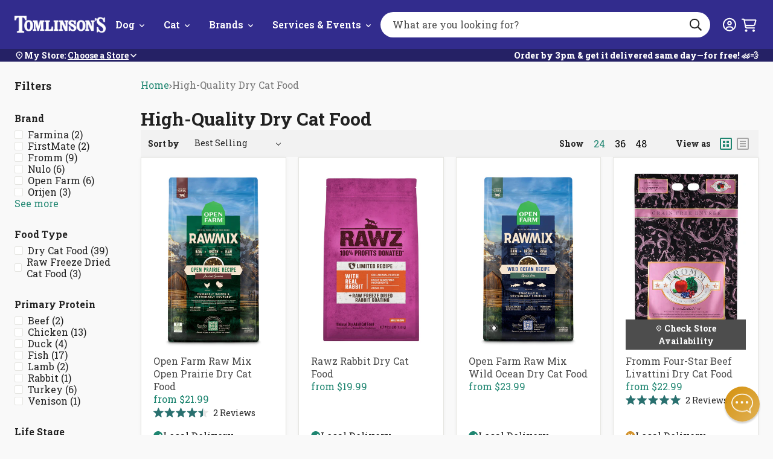

--- FILE ---
content_type: text/html; charset=utf-8
request_url: https://tomlinsons.com/collections/high-quality-dry-cat-food?page=2
body_size: 65572
content:
<!doctype html>
<html class="no-js js-loading" lang="en">
  <head>
    <script defer src="https://cdn.skio.com/scripts/shopify/head/shopify.ba9807f79b5cdb6483d5.js"></script>
    <script src='https://assets.xgen.dev/js/52da40ffaf579a01f1409c31e428c5d0/shopify/2.0/se.js?v=1694636329308.7217' async></script>
    



    <meta name="google-site-verification" content="uplHWpynTD1CpeIu7qUgJdN-hW7Ul4Gv3c22xzboXj4">
    <meta charset="utf-8">
    <meta http-equiv="X-UA-Compatible" content="IE=edge">
    <meta name="google-site-verification" content="jW-WmP1Hz-saMciYTzVZcyCiBdFhvAAW8c2wUoSC77A">
    <meta name="viewport" content="width=device-width,initial-scale=1">
    <link rel="canonical" href="https://tomlinsons.com/collections/high-quality-dry-cat-food?page=2">
    <link rel="preconnect" href="https://cdn.shopify.com" crossorigin><link rel="icon" type="image/png" href="//tomlinsons.com/cdn/shop/files/TomlinsonsFavicon.png?crop=center&height=32&v=1613158957&width=32">
    <link rel="preconnect" href="https://fonts.googleapis.com">
    <link rel="preconnect" href="https://fonts.gstatic.com" crossorigin>

    

    <link rel="preload" as="script" href="//tomlinsons.com/cdn/shop/t/232/assets/main.min.js?v=121510787521076749661765828132">
    <script src="//tomlinsons.com/cdn/shop/t/232/assets/main.min.js?v=121510787521076749661765828132" defer="defer"></script>

    <title>
      High-Quality Dry Cat Food
 &ndash; Page 2 &ndash; Tomlinson&#39;s Feed</title><meta name="description" content="Tomlinson&#39;s Feed is your favorite pet store. We sell naturally healthier pet supplies in Austin and surrounding areas. Visit us in-store, or get your pet food delivered same-day for free.">

    <!-- snippets/meta-tags.liquid -->

<meta property="og:site_name" content="Tomlinson&#39;s Feed">
<meta property="og:url" content="https://tomlinsons.com/collections/high-quality-dry-cat-food?page=2">
<meta property="og:title" content="High-Quality Dry Cat Food">
<meta property="og:type" content="website">
<meta property="og:description" content="Tomlinson&#39;s Feed is your favorite pet store. We sell naturally healthier pet supplies in Austin and surrounding areas. Visit us in-store, or get your pet food delivered same-day for free."><meta property="og:image" content="http://tomlinsons.com/cdn/shop/files/tomlinsons_pet_supplies.png?height=628&pad_color=fff&v=1613169130&width=1200">
    <meta property="og:image:secure_url" content="https://tomlinsons.com/cdn/shop/files/tomlinsons_pet_supplies.png?height=628&pad_color=fff&v=1613169130&width=1200">
    <meta property="og:image:width" content="1200">
    <meta property="og:image:height" content="628"><meta name="twitter:card" content="summary_large_image">
<meta name="twitter:title" content="High-Quality Dry Cat Food">
<meta name="twitter:description" content="Tomlinson&#39;s Feed is your favorite pet store. We sell naturally healthier pet supplies in Austin and surrounding areas. Visit us in-store, or get your pet food delivered same-day for free."><meta name="theme-color" content="#322c8d">

    <!-- begin content_for_header -->
    <script>window.performance && window.performance.mark && window.performance.mark('shopify.content_for_header.start');</script><meta id="shopify-digital-wallet" name="shopify-digital-wallet" content="/24544209/digital_wallets/dialog">
<meta name="shopify-checkout-api-token" content="6a9917e1e05020c48f4cbbad7ba01448">
<link rel="alternate" type="application/atom+xml" title="Feed" href="/collections/high-quality-dry-cat-food.atom" />
<link rel="prev" href="/collections/high-quality-dry-cat-food?page=1">
<link rel="alternate" type="application/json+oembed" href="https://tomlinsons.com/collections/high-quality-dry-cat-food.oembed?page=2">
<script async="async" src="/checkouts/internal/preloads.js?locale=en-US"></script>
<link rel="preconnect" href="https://shop.app" crossorigin="anonymous">
<script async="async" src="https://shop.app/checkouts/internal/preloads.js?locale=en-US&shop_id=24544209" crossorigin="anonymous"></script>
<script id="shopify-features" type="application/json">{"accessToken":"6a9917e1e05020c48f4cbbad7ba01448","betas":["rich-media-storefront-analytics"],"domain":"tomlinsons.com","predictiveSearch":true,"shopId":24544209,"locale":"en"}</script>
<script>var Shopify = Shopify || {};
Shopify.shop = "tomlinsons-feed.myshopify.com";
Shopify.locale = "en";
Shopify.currency = {"active":"USD","rate":"1.0"};
Shopify.country = "US";
Shopify.theme = {"name":"Syatt 3.7.1 - Location Page Redesign ","id":144256172208,"schema_name":"2.0 Starter theme","schema_version":"1.0.0","theme_store_id":null,"role":"main"};
Shopify.theme.handle = "null";
Shopify.theme.style = {"id":null,"handle":null};
Shopify.cdnHost = "tomlinsons.com/cdn";
Shopify.routes = Shopify.routes || {};
Shopify.routes.root = "/";</script>
<script type="module">!function(o){(o.Shopify=o.Shopify||{}).modules=!0}(window);</script>
<script>!function(o){function n(){var o=[];function n(){o.push(Array.prototype.slice.apply(arguments))}return n.q=o,n}var t=o.Shopify=o.Shopify||{};t.loadFeatures=n(),t.autoloadFeatures=n()}(window);</script>
<script>
  window.ShopifyPay = window.ShopifyPay || {};
  window.ShopifyPay.apiHost = "shop.app\/pay";
  window.ShopifyPay.redirectState = null;
</script>
<script id="shop-js-analytics" type="application/json">{"pageType":"collection"}</script>
<script defer="defer" async type="module" src="//tomlinsons.com/cdn/shopifycloud/shop-js/modules/v2/client.init-shop-cart-sync_BN7fPSNr.en.esm.js"></script>
<script defer="defer" async type="module" src="//tomlinsons.com/cdn/shopifycloud/shop-js/modules/v2/chunk.common_Cbph3Kss.esm.js"></script>
<script defer="defer" async type="module" src="//tomlinsons.com/cdn/shopifycloud/shop-js/modules/v2/chunk.modal_DKumMAJ1.esm.js"></script>
<script type="module">
  await import("//tomlinsons.com/cdn/shopifycloud/shop-js/modules/v2/client.init-shop-cart-sync_BN7fPSNr.en.esm.js");
await import("//tomlinsons.com/cdn/shopifycloud/shop-js/modules/v2/chunk.common_Cbph3Kss.esm.js");
await import("//tomlinsons.com/cdn/shopifycloud/shop-js/modules/v2/chunk.modal_DKumMAJ1.esm.js");

  window.Shopify.SignInWithShop?.initShopCartSync?.({"fedCMEnabled":true,"windoidEnabled":true});

</script>
<script>
  window.Shopify = window.Shopify || {};
  if (!window.Shopify.featureAssets) window.Shopify.featureAssets = {};
  window.Shopify.featureAssets['shop-js'] = {"shop-cart-sync":["modules/v2/client.shop-cart-sync_CJVUk8Jm.en.esm.js","modules/v2/chunk.common_Cbph3Kss.esm.js","modules/v2/chunk.modal_DKumMAJ1.esm.js"],"init-fed-cm":["modules/v2/client.init-fed-cm_7Fvt41F4.en.esm.js","modules/v2/chunk.common_Cbph3Kss.esm.js","modules/v2/chunk.modal_DKumMAJ1.esm.js"],"init-shop-email-lookup-coordinator":["modules/v2/client.init-shop-email-lookup-coordinator_Cc088_bR.en.esm.js","modules/v2/chunk.common_Cbph3Kss.esm.js","modules/v2/chunk.modal_DKumMAJ1.esm.js"],"init-windoid":["modules/v2/client.init-windoid_hPopwJRj.en.esm.js","modules/v2/chunk.common_Cbph3Kss.esm.js","modules/v2/chunk.modal_DKumMAJ1.esm.js"],"shop-button":["modules/v2/client.shop-button_B0jaPSNF.en.esm.js","modules/v2/chunk.common_Cbph3Kss.esm.js","modules/v2/chunk.modal_DKumMAJ1.esm.js"],"shop-cash-offers":["modules/v2/client.shop-cash-offers_DPIskqss.en.esm.js","modules/v2/chunk.common_Cbph3Kss.esm.js","modules/v2/chunk.modal_DKumMAJ1.esm.js"],"shop-toast-manager":["modules/v2/client.shop-toast-manager_CK7RT69O.en.esm.js","modules/v2/chunk.common_Cbph3Kss.esm.js","modules/v2/chunk.modal_DKumMAJ1.esm.js"],"init-shop-cart-sync":["modules/v2/client.init-shop-cart-sync_BN7fPSNr.en.esm.js","modules/v2/chunk.common_Cbph3Kss.esm.js","modules/v2/chunk.modal_DKumMAJ1.esm.js"],"init-customer-accounts-sign-up":["modules/v2/client.init-customer-accounts-sign-up_CfPf4CXf.en.esm.js","modules/v2/client.shop-login-button_DeIztwXF.en.esm.js","modules/v2/chunk.common_Cbph3Kss.esm.js","modules/v2/chunk.modal_DKumMAJ1.esm.js"],"pay-button":["modules/v2/client.pay-button_CgIwFSYN.en.esm.js","modules/v2/chunk.common_Cbph3Kss.esm.js","modules/v2/chunk.modal_DKumMAJ1.esm.js"],"init-customer-accounts":["modules/v2/client.init-customer-accounts_DQ3x16JI.en.esm.js","modules/v2/client.shop-login-button_DeIztwXF.en.esm.js","modules/v2/chunk.common_Cbph3Kss.esm.js","modules/v2/chunk.modal_DKumMAJ1.esm.js"],"avatar":["modules/v2/client.avatar_BTnouDA3.en.esm.js"],"init-shop-for-new-customer-accounts":["modules/v2/client.init-shop-for-new-customer-accounts_CsZy_esa.en.esm.js","modules/v2/client.shop-login-button_DeIztwXF.en.esm.js","modules/v2/chunk.common_Cbph3Kss.esm.js","modules/v2/chunk.modal_DKumMAJ1.esm.js"],"shop-follow-button":["modules/v2/client.shop-follow-button_BRMJjgGd.en.esm.js","modules/v2/chunk.common_Cbph3Kss.esm.js","modules/v2/chunk.modal_DKumMAJ1.esm.js"],"checkout-modal":["modules/v2/client.checkout-modal_B9Drz_yf.en.esm.js","modules/v2/chunk.common_Cbph3Kss.esm.js","modules/v2/chunk.modal_DKumMAJ1.esm.js"],"shop-login-button":["modules/v2/client.shop-login-button_DeIztwXF.en.esm.js","modules/v2/chunk.common_Cbph3Kss.esm.js","modules/v2/chunk.modal_DKumMAJ1.esm.js"],"lead-capture":["modules/v2/client.lead-capture_DXYzFM3R.en.esm.js","modules/v2/chunk.common_Cbph3Kss.esm.js","modules/v2/chunk.modal_DKumMAJ1.esm.js"],"shop-login":["modules/v2/client.shop-login_CA5pJqmO.en.esm.js","modules/v2/chunk.common_Cbph3Kss.esm.js","modules/v2/chunk.modal_DKumMAJ1.esm.js"],"payment-terms":["modules/v2/client.payment-terms_BxzfvcZJ.en.esm.js","modules/v2/chunk.common_Cbph3Kss.esm.js","modules/v2/chunk.modal_DKumMAJ1.esm.js"]};
</script>
<script>(function() {
  var isLoaded = false;
  function asyncLoad() {
    if (isLoaded) return;
    isLoaded = true;
    var urls = ["\/\/www.powr.io\/powr.js?powr-token=tomlinsons-feed.myshopify.com\u0026external-type=shopify\u0026shop=tomlinsons-feed.myshopify.com","https:\/\/shopify.covet.pics\/covet-pics-widget-inject.js?shop=tomlinsons-feed.myshopify.com","https:\/\/assets.xgen.dev\/js\/52da40ffaf579a01f1409c31e428c5d0\/shopify\/2.0\/se_script_tag.js?shop=tomlinsons-feed.myshopify.com","\/\/cdn.shopify.com\/proxy\/d3f7919d355985623f2479c836b27cad4a4916faea753c310f9a7abaa3736632\/cdn.nfcube.com\/instafeed-f4b45b47901cd31cdafd39dbce143783.js?shop=tomlinsons-feed.myshopify.com\u0026sp-cache-control=cHVibGljLCBtYXgtYWdlPTkwMA"];
    for (var i = 0; i < urls.length; i++) {
      var s = document.createElement('script');
      s.type = 'text/javascript';
      s.async = true;
      s.src = urls[i];
      var x = document.getElementsByTagName('script')[0];
      x.parentNode.insertBefore(s, x);
    }
  };
  if(window.attachEvent) {
    window.attachEvent('onload', asyncLoad);
  } else {
    window.addEventListener('load', asyncLoad, false);
  }
})();</script>
<script id="__st">var __st={"a":24544209,"offset":-21600,"reqid":"36419a2c-619a-4d48-bd19-bfae66ae86a5-1770022730","pageurl":"tomlinsons.com\/collections\/high-quality-dry-cat-food?page=2","u":"4e779a4c4b87","p":"collection","rtyp":"collection","rid":298275471536};</script>
<script>window.ShopifyPaypalV4VisibilityTracking = true;</script>
<script id="captcha-bootstrap">!function(){'use strict';const t='contact',e='account',n='new_comment',o=[[t,t],['blogs',n],['comments',n],[t,'customer']],c=[[e,'customer_login'],[e,'guest_login'],[e,'recover_customer_password'],[e,'create_customer']],r=t=>t.map((([t,e])=>`form[action*='/${t}']:not([data-nocaptcha='true']) input[name='form_type'][value='${e}']`)).join(','),a=t=>()=>t?[...document.querySelectorAll(t)].map((t=>t.form)):[];function s(){const t=[...o],e=r(t);return a(e)}const i='password',u='form_key',d=['recaptcha-v3-token','g-recaptcha-response','h-captcha-response',i],f=()=>{try{return window.sessionStorage}catch{return}},m='__shopify_v',_=t=>t.elements[u];function p(t,e,n=!1){try{const o=window.sessionStorage,c=JSON.parse(o.getItem(e)),{data:r}=function(t){const{data:e,action:n}=t;return t[m]||n?{data:e,action:n}:{data:t,action:n}}(c);for(const[e,n]of Object.entries(r))t.elements[e]&&(t.elements[e].value=n);n&&o.removeItem(e)}catch(o){console.error('form repopulation failed',{error:o})}}const l='form_type',E='cptcha';function T(t){t.dataset[E]=!0}const w=window,h=w.document,L='Shopify',v='ce_forms',y='captcha';let A=!1;((t,e)=>{const n=(g='f06e6c50-85a8-45c8-87d0-21a2b65856fe',I='https://cdn.shopify.com/shopifycloud/storefront-forms-hcaptcha/ce_storefront_forms_captcha_hcaptcha.v1.5.2.iife.js',D={infoText:'Protected by hCaptcha',privacyText:'Privacy',termsText:'Terms'},(t,e,n)=>{const o=w[L][v],c=o.bindForm;if(c)return c(t,g,e,D).then(n);var r;o.q.push([[t,g,e,D],n]),r=I,A||(h.body.append(Object.assign(h.createElement('script'),{id:'captcha-provider',async:!0,src:r})),A=!0)});var g,I,D;w[L]=w[L]||{},w[L][v]=w[L][v]||{},w[L][v].q=[],w[L][y]=w[L][y]||{},w[L][y].protect=function(t,e){n(t,void 0,e),T(t)},Object.freeze(w[L][y]),function(t,e,n,w,h,L){const[v,y,A,g]=function(t,e,n){const i=e?o:[],u=t?c:[],d=[...i,...u],f=r(d),m=r(i),_=r(d.filter((([t,e])=>n.includes(e))));return[a(f),a(m),a(_),s()]}(w,h,L),I=t=>{const e=t.target;return e instanceof HTMLFormElement?e:e&&e.form},D=t=>v().includes(t);t.addEventListener('submit',(t=>{const e=I(t);if(!e)return;const n=D(e)&&!e.dataset.hcaptchaBound&&!e.dataset.recaptchaBound,o=_(e),c=g().includes(e)&&(!o||!o.value);(n||c)&&t.preventDefault(),c&&!n&&(function(t){try{if(!f())return;!function(t){const e=f();if(!e)return;const n=_(t);if(!n)return;const o=n.value;o&&e.removeItem(o)}(t);const e=Array.from(Array(32),(()=>Math.random().toString(36)[2])).join('');!function(t,e){_(t)||t.append(Object.assign(document.createElement('input'),{type:'hidden',name:u})),t.elements[u].value=e}(t,e),function(t,e){const n=f();if(!n)return;const o=[...t.querySelectorAll(`input[type='${i}']`)].map((({name:t})=>t)),c=[...d,...o],r={};for(const[a,s]of new FormData(t).entries())c.includes(a)||(r[a]=s);n.setItem(e,JSON.stringify({[m]:1,action:t.action,data:r}))}(t,e)}catch(e){console.error('failed to persist form',e)}}(e),e.submit())}));const S=(t,e)=>{t&&!t.dataset[E]&&(n(t,e.some((e=>e===t))),T(t))};for(const o of['focusin','change'])t.addEventListener(o,(t=>{const e=I(t);D(e)&&S(e,y())}));const B=e.get('form_key'),M=e.get(l),P=B&&M;t.addEventListener('DOMContentLoaded',(()=>{const t=y();if(P)for(const e of t)e.elements[l].value===M&&p(e,B);[...new Set([...A(),...v().filter((t=>'true'===t.dataset.shopifyCaptcha))])].forEach((e=>S(e,t)))}))}(h,new URLSearchParams(w.location.search),n,t,e,['guest_login'])})(!0,!0)}();</script>
<script integrity="sha256-4kQ18oKyAcykRKYeNunJcIwy7WH5gtpwJnB7kiuLZ1E=" data-source-attribution="shopify.loadfeatures" defer="defer" src="//tomlinsons.com/cdn/shopifycloud/storefront/assets/storefront/load_feature-a0a9edcb.js" crossorigin="anonymous"></script>
<script crossorigin="anonymous" defer="defer" src="//tomlinsons.com/cdn/shopifycloud/storefront/assets/shopify_pay/storefront-65b4c6d7.js?v=20250812"></script>
<script data-source-attribution="shopify.dynamic_checkout.dynamic.init">var Shopify=Shopify||{};Shopify.PaymentButton=Shopify.PaymentButton||{isStorefrontPortableWallets:!0,init:function(){window.Shopify.PaymentButton.init=function(){};var t=document.createElement("script");t.src="https://tomlinsons.com/cdn/shopifycloud/portable-wallets/latest/portable-wallets.en.js",t.type="module",document.head.appendChild(t)}};
</script>
<script data-source-attribution="shopify.dynamic_checkout.buyer_consent">
  function portableWalletsHideBuyerConsent(e){var t=document.getElementById("shopify-buyer-consent"),n=document.getElementById("shopify-subscription-policy-button");t&&n&&(t.classList.add("hidden"),t.setAttribute("aria-hidden","true"),n.removeEventListener("click",e))}function portableWalletsShowBuyerConsent(e){var t=document.getElementById("shopify-buyer-consent"),n=document.getElementById("shopify-subscription-policy-button");t&&n&&(t.classList.remove("hidden"),t.removeAttribute("aria-hidden"),n.addEventListener("click",e))}window.Shopify?.PaymentButton&&(window.Shopify.PaymentButton.hideBuyerConsent=portableWalletsHideBuyerConsent,window.Shopify.PaymentButton.showBuyerConsent=portableWalletsShowBuyerConsent);
</script>
<script data-source-attribution="shopify.dynamic_checkout.cart.bootstrap">document.addEventListener("DOMContentLoaded",(function(){function t(){return document.querySelector("shopify-accelerated-checkout-cart, shopify-accelerated-checkout")}if(t())Shopify.PaymentButton.init();else{new MutationObserver((function(e,n){t()&&(Shopify.PaymentButton.init(),n.disconnect())})).observe(document.body,{childList:!0,subtree:!0})}}));
</script>
<link id="shopify-accelerated-checkout-styles" rel="stylesheet" media="screen" href="https://tomlinsons.com/cdn/shopifycloud/portable-wallets/latest/accelerated-checkout-backwards-compat.css" crossorigin="anonymous">
<style id="shopify-accelerated-checkout-cart">
        #shopify-buyer-consent {
  margin-top: 1em;
  display: inline-block;
  width: 100%;
}

#shopify-buyer-consent.hidden {
  display: none;
}

#shopify-subscription-policy-button {
  background: none;
  border: none;
  padding: 0;
  text-decoration: underline;
  font-size: inherit;
  cursor: pointer;
}

#shopify-subscription-policy-button::before {
  box-shadow: none;
}

      </style>

<script>window.performance && window.performance.mark && window.performance.mark('shopify.content_for_header.end');</script>
    <!-- end content_for_header -->

    <style data-shopify>
      :root {
        --color-primary: #d2922b;
        --color-primary-100: #FDCF95;
        --color-primary-200: #FFB354;
        --color-primary-300: #BE852C;
        --color-primary-400: #8C601A;
        --color-secondary: #E5E5E1;
        --color-secondary-100: #F9F9F9;
        --color-secondary-200: #D9D9D2;
        --color-secondary-300: #B2B2AD;
        --color-secondary-400: #80807C;
        --color-accent: #1e8570;
        --color-accent-100: #b0ede8;
        --color-accent-200: #ACE5E1;
        --color-accent-300: #24b094;
        --color-accent-400: #29706f;
        --logo-width-mobile: 96px;
        --logo-width-desktop: 151px;
        --header-height: 98px;
      }

      html {
        box-sizing: border-box;
        -webkit-font-smoothing: antialiased;
        -moz-osx-font-smoothing: grayscale;
        min-height: 100vh;
        opacity: 0;
        transition: opacity 0.35s ease;
      }

      html.js-loading .is-closed,
      html.js-loading .overlay,
      html.js-loading .modal {
        display: none;
      }

      .modal,
      .predictive-search {
        opacity: 0;
        visibility: hidden;
      }

      .suggestions {
        display: none;
      }

      body {
        font-family: "Roboto Slab";
        margin: 0;
      }

      *, *:before, *:after {
        box-sizing: inherit;
      }

      ul, ol {
        margin: 0;
        padding: 0;
      }

      ul,
      ol {
        list-style: none;
      }

      img {
        height: auto;
        max-width: 100%;
      }

      figure {
        margin:0;
        padding:0;
      }

      [data-behavior] {
        -webkit-tap-highlight-color: transparent;
      }

      .header__search--dropdown {
        visibility: hidden;
      }
    </style>

    <link
      rel="preload"
      href="//tomlinsons.com/cdn/shop/t/232/assets/main.min.css?v=108562598513909589241765828131"
      as="style"
      onload="this.onload=null; this.rel='stylesheet'; document.documentElement.classList.remove('js-loading');"
    >
    <noscript><link rel="stylesheet" href="//tomlinsons.com/cdn/shop/t/232/assets/main.min.css?v=108562598513909589241765828131"></noscript>

    <script>
      document.documentElement.className = document.documentElement.className.replace('no-js', 'js');
    </script>

    
    <link
      href="//fonts.googleapis.com/css?family=Roboto+Slab:400,700&amp;display=swap"
      rel="stylesheet"
      type="text/css"
      media="all"
    >

    
    <link rel="stylesheet" href="//maxcdn.bootstrapcdn.com/font-awesome/4.3.0/css/font-awesome.min.css">

    

    
<script>
  window.theme = window.theme || {}
  window.theme.strings = {
    predictiveSearch: {
      viewAllProducts: "View All Products",
      noProductsFor: "No products for $term",
      emptyProducts: "Sorry, we couldn’t find any matches.",
      emptyPages: "No results.",
    },
  }
</script>

    
<!-- REAMAZE INTEGRATION START - DO NOT REMOVE -->

<!-- REAMAZE INTEGRATION END - DO NOT REMOVE -->

<!-- Start google optimize -->

<!-- End google optimize -->

<!-- Start klaviyo -->
<script type="application/javascript" async src="https://static.klaviyo.com/onsite/js/klaviyo.js?company_id=Nhrd5Q"></script>
<!-- End klaviyo -->
    




<script>
  window.theme = window.theme || {}
  document.documentElement.className = document.documentElement.className.replace('no-js', '')

  window.theme = {
    ...window.theme,
    routes: {
      account: {
        url: "\/account",
        register: "\/account\/register",
        signIn: "\/account\/login",
        logOut: "\/account\/logout",
      },
      cart: {
        add: "\/cart\/add.js",
        change: "\/cart\/change.js",
        clear: "\/cart\/clear.js",
        js: "\/cart.js",
        update: "\/cart\/update.js",
        url: "\/cart",
      },
      predictiveSearch: "\/search\/suggest",
      root: "\/",
      search: "\/search",
    },
    loading: "\/\/tomlinsons.com\/cdn\/shop\/files\/loading.gif?v=17313686179286064944",
    googleApiKey: "AIzaSyC5VG0-BzqqH4l5btcz6bsrPxqRFgvksmc",
    
    customerIsPetClubMember: false,
    petclubDiscount: 0.9,
    enableCartSubstitution: true,
    variantThresholdNormal: 15,
    variantThresholds: [
      
{
          productType: "Wet Cat Food",
          variantThreshold: 99,
        },
      
{
          productType: "Wet Dog Food",
          variantThreshold: 99,
        },
      



    ],
    fulfilApiUrl: "https:\/\/tomlinsons-fulfil-09efbfe8b447.herokuapp.com",
    storeThresholds: {
      foodSupplements: {
        threshold: 13,
        productTypes: ["Chicken Feed",
"Dehydrated Cat Food",
"Dehydrated Dog Food",
"Dry Cat Food",
"Dry Dog Food",
"Freeze-Dried Cat Food",
"Freeze-Dried Dog Food",
"Frozen Cat Food",
"Frozen Dog Food",
"Frozen Supplements",
"Small Animal Food",
"Supplements"
]
      },
      cannedFood: {
        threshold: 13,
        productTypes: ["Wet Cat Food",
"Wet Cat Food Variety",
"Wet Dog Food",
"Wet Dog Food Variety"
]
      },
      other: {
        threshold: 15,
        productTypes: ["Cat Toys",
"Cat Treats",
"Dog Food Topper",
"Dog Toys",
"Dog Treats",
"Freeze-Dried Topper",
"Frozen Treats",
"Paw Pack",
"Supplies"
]
      }
    }
    
  };
</script>


    <!-- snippets/header-schema.liquid -->


<script type="application/ld+json">
	{
		"@context": "http://schema.org",
		"@type": "Organization",
		"name": "Tomlinson\u0026#39;s Feed",
		"logo": "https:files\/tomlinsons_logo_nopill_tagline_White-tight.png",
        "sameAs": [
			
			"https:\/\/www.facebook.com\/tomlinsons",
			"https:\/\/www.pinterest.com\/TomlinsonsFeedTexas\/",
			"http:\/\/instagram.com\/tomlinsonsfeed",
			"https:\/\/www.youtube.com\/user\/TomlinsonsAustin"
		],
		"url": "https:\/\/tomlinsons.com"
	}
</script>
    <script type="application/ld+json">
        {
            "@context": "http://schema.org",
            "@type": "BreadcrumbList",
            "itemListElement": [
                {
                    "@type": "ListItem",
                    "position": 1,
                    "item": "https://tomlinsons.com",
                    "name": "Tomlinson\u0026#39;s Feed"
                },
                {
                    "@type": "ListItem",
                    "position": 2,
                    "item": "https://tomlinsons.com",
                    "name": "High-Quality Dry Cat Food"
                }
            ]
        }
    </script>



    
<script>window.__pagefly_analytics_settings__={"version":2,"visits":1294,"dashboardVisits":"187","storefrontPassword":"","acceptGDPR":true,"acceptTracking":true,"planMigrated":true,"klaviyoListKey":"MFNKPU","pageflyThemeId":79599173743,"forceRemoveData":true,"publish_first_regular_page":"1","install_app":"1","create_first_regular_page":"1","create_first_blog_post":"1","publish_first_blog_post":"1","create_first_collection_page":"1","first_visit_pricing_plan":"1","publish_first_collection_page":"1","feedbackTriggered":[{"triggeredAt":"2022-02-25T17:21:19.841Z","type":"OLD_USER"}],"acceptGATracking":true,"acceptCrisp":true,"acceptCookies":true};</script>

    <!-- SlideRule Script Start -->
    <script name="sliderule-tracking" data-ot-ignore>
(function(){
	slideruleData = {
    "version":"v0.0.1",
    "referralExclusion":"/(paypal|visa|MasterCard|clicksafe|arcot\.com|geschuetzteinkaufen|checkout\.shopify\.com|checkout\.rechargeapps\.com|portal\.afterpay\.com|payfort)/",
    "googleSignals":true,
    "anonymizeIp":true,
    "productClicks":true,
    "persistentUserId":true,
    "hideBranding":false,
    "ecommerce":{"currencyCode":"USD",
    "impressions":[]},
    "pageType":"collection",
	"destinations":{"google_analytics_4":{"measurementIds":["G-LF0Q40L8J1"]}},
    "cookieUpdate":true
	}

	
		slideruleData.themeMode = "live"
	

	
		slideruleData.collection = {
			handle: "high-quality-dry-cat-food",
			description: "",
			id: 298275471536,
			title: "High-Quality Dry Cat Food",
			products_count: 39,
			all_products_count: 39,
		}
		slideruleData.collection.rawProducts = [
			
				{"id":7345912840368,"title":"Open Farm Raw Mix Open Prairie Dry Cat Food","handle":"open-farm-raw-mix-open-prairie-dry-cat-food","description":"\u003cul class=\"tabs\"\u003e\n\u003cli class=\"active\"\u003eDescription\u003c\/li\u003e\n\u003cli\u003eSuggested Feeding and Cost Analysis\u003c\/li\u003e\n\u003cli\u003eIngredients\u003c\/li\u003e\n\u003cli\u003eGuaranteed Analysis\u003c\/li\u003e\n\u003c\/ul\u003e\n\u003cul class=\"tabs-content\"\u003e\n\u003cli class=\"active\"\u003e\n\u003cp\u003eFeed your furry family member a food that is bursting with flavor and full of extra nutritional benefits! Open Farm's Raw Mix Open Prairie Dry Cat Food combines protein-packed kibble with freeze-dried chunks of raw chicken and turkey, along with added superfoods.\u003c\/p\u003e\n\u003cp\u003eOpen Farm Raw Mix Open Prairie Dry Cat Food Highlights:\u003c\/p\u003e\n\u003cblockquote\u003eSuitable for \u003cb\u003eall life-stages\u003c\/b\u003e, from kitten to senior.\u003c\/blockquote\u003e\n\u003cblockquote\u003eMade with protein sourced via Certified Humane practices, raised without antibiotics or added hormones.\u003c\/blockquote\u003e\n\u003cblockquote\u003ePotato, lentil and legume-friendly formula.\u003c\/blockquote\u003e\n\u003cblockquote\u003eFree of all grain, corn, soy, wheat, or by-product meal.\u003c\/blockquote\u003e\n\u003cp\u003eYou can, and should, feel good in feeding Open Farm to your pet: Open Farm is a brand that ethically sources all of its products from farm to bowl and prioritizes premium ingredients, animal welfare, and transparent sourcing.\u003c\/p\u003e\n\u003c\/li\u003e\n\u003cli\u003e\n\u003ctable style=\"height: 156.75px;\" width=\"100%\"\u003e\n\u003ctbody\u003e\n\u003ctr style=\"height: 19.5938px;\"\u003e\n\u003ctd style=\"text-align: center; height: 19.5938px;\"\u003e\u003cb\u003eWeight\u003c\/b\u003e\u003c\/td\u003e\n\u003ctd style=\"text-align: center; height: 19.5938px;\"\u003e\u003cb\u003eMaintenance\u003c\/b\u003e\u003c\/td\u003e\n\u003ctd style=\"text-align: center; height: 19.5938px;\"\u003e\u003cb\u003eCost*\u003c\/b\u003e\u003c\/td\u003e\n\u003ctd style=\"text-align: center; height: 19.5938px;\"\u003e\u003cb\u003eWeight Loss\u003c\/b\u003e\u003c\/td\u003e\n\u003ctd style=\"text-align: center; height: 19.5938px;\"\u003e\u003cb\u003eCost*\u003c\/b\u003e\u003c\/td\u003e\n\u003c\/tr\u003e\n\u003ctr\u003e\n\u003ctd\u003e\u003c\/td\u003e\n\u003ctd style=\"text-align: center;\"\u003ecups\/day\u003c\/td\u003e\n\u003ctd\u003e\u003c\/td\u003e\n\u003ctd style=\"text-align: center;\"\u003ecups\/day\u003c\/td\u003e\n\u003c\/tr\u003e\n\u003ctr style=\"height: 19.5938px;\"\u003e\n\u003ctd style=\"text-align: center; height: 19.5938px;\"\u003eUp to 4 lbs\u003c\/td\u003e\n\u003ctd style=\"text-align: center; height: 19.5938px;\"\u003eUp to ¼\u003c\/td\u003e\n\u003ctd style=\"text-align: center; height: 19.5938px;\"\u003e$0.41\u003c\/td\u003e\n\u003ctd style=\"text-align: center; height: 19.5938px;\"\u003eUp to ¼\u003c\/td\u003e\n\u003ctd style=\"text-align: center; height: 19.5938px;\"\u003e$0.41\u003c\/td\u003e\n\u003c\/tr\u003e\n\u003ctr style=\"height: 19.5938px;\"\u003e\n\u003ctd style=\"text-align: center; height: 19.5938px;\"\u003e4 to 6 lbs\u003c\/td\u003e\n\u003ctd style=\"text-align: center; height: 19.5938px;\"\u003e¼ to ½\u003c\/td\u003e\n\u003ctd style=\"text-align: center; height: 19.5938px;\"\u003e$0.41 to $0.91\u003c\/td\u003e\n\u003ctd style=\"text-align: center; height: 19.5938px;\"\u003e¼\u003c\/td\u003e\n\u003ctd style=\"text-align: center; height: 19.5938px;\"\u003e$0.41\u003c\/td\u003e\n\u003c\/tr\u003e\n\u003ctr style=\"height: 19.5938px;\"\u003e\n\u003ctd style=\"text-align: center; height: 19.5938px;\"\u003e6 to 8 lbs\u003c\/td\u003e\n\u003ctd style=\"text-align: center; height: 19.5938px;\"\u003e½\u003c\/td\u003e\n\u003ctd style=\"text-align: center; height: 19.5938px;\"\u003e$0.82\u003c\/td\u003e\n\u003ctd style=\"text-align: center; height: 19.5938px;\"\u003e¼\u003c\/td\u003e\n\u003ctd style=\"text-align: center; height: 19.5938px;\"\u003e$0.41\u003c\/td\u003e\n\u003c\/tr\u003e\n\u003ctr style=\"height: 19.5938px;\"\u003e\n\u003ctd style=\"text-align: center; height: 19.5938px;\"\u003e8 to 10 lbs\u003c\/td\u003e\n\u003ctd style=\"text-align: center; height: 19.5938px;\"\u003e½\u003c\/td\u003e\n\u003ctd style=\"text-align: center; height: 19.5938px;\"\u003e$0.82\u003c\/td\u003e\n\u003ctd style=\"text-align: center; height: 19.5938px;\"\u003e¼ to ½\u003c\/td\u003e\n\u003ctd style=\"text-align: center; height: 19.5938px;\"\u003e$0.41 to $0.82\u003c\/td\u003e\n\u003c\/tr\u003e\n\u003ctr style=\"height: 19.5938px;\"\u003e\n\u003ctd style=\"text-align: center; height: 19.5938px;\"\u003e10 to 14 lbs\u003c\/td\u003e\n\u003ctd style=\"text-align: center; height: 19.5938px;\"\u003e½ to ¾\u003c\/td\u003e\n\u003ctd style=\"text-align: center; height: 19.5938px;\"\u003e$0.82 to $1.23\u003c\/td\u003e\n\u003ctd style=\"text-align: center; height: 19.5938px;\"\u003e½\u003c\/td\u003e\n\u003ctd style=\"text-align: center; height: 19.5938px;\"\u003e$0.82\u003c\/td\u003e\n\u003c\/tr\u003e\n\u003ctr style=\"height: 19.5938px;\"\u003e\n\u003ctd style=\"text-align: center; height: 19.5938px;\"\u003e14 to 18 lbs\u003c\/td\u003e\n\u003ctd style=\"text-align: center; height: 19.5938px;\"\u003e¾ to 1\u003c\/td\u003e\n\u003ctd style=\"text-align: center; height: 19.5938px;\"\u003e$1.23 to $1.64\u003c\/td\u003e\n\u003ctd style=\"text-align: center; height: 19.5938px;\"\u003e½\u003c\/td\u003e\n\u003ctd style=\"text-align: center; height: 19.5938px;\"\u003e$0.82\u003c\/td\u003e\n\u003c\/tr\u003e\n\u003ctr style=\"height: 19.5938px;\"\u003e\n\u003ctd style=\"text-align: center; height: 19.5938px;\"\u003e18 to 22 lbs\u003c\/td\u003e\n\u003ctd style=\"text-align: center; height: 19.5938px;\"\u003e1 to 1¼\u003c\/td\u003e\n\u003ctd style=\"text-align: center; height: 19.5938px;\"\u003e$1.64 to $2.05\u003c\/td\u003e\n\u003ctd style=\"text-align: center; height: 19.5938px;\"\u003e½ to ¾\u003c\/td\u003e\n\u003ctd style=\"text-align: center; height: 19.5938px;\"\u003e$0.82 to $1.23\u003c\/td\u003e\n\u003c\/tr\u003e\n\u003c\/tbody\u003e\n\u003c\/table\u003e\n\u003cp\u003e* Price on 8 lb bag with Pet Club discount.\u003c\/p\u003e\n\u003cp\u003eThis food is formulated to meet the nutritional levels established by the AAFCO Cat Food Nutrient Profiles for \u003cb\u003eall life-stages\u003c\/b\u003e.\u003c\/p\u003e\n\u003c\/li\u003e\n\u003cli\u003e\n\u003cp\u003eChicken, Turkey, Menhaden Fish Meal, Peas, Chickpeas, Ocean Whitefish Meal, Herring Meal, Green Lentils, Coconut Oil, Natural Flavor, Pumpkin, Sunflower Oil (preserved with mixed tocopherols), Cranberries, Apples, Dandelion Greens, Chicken Livers, Chicken Necks, Choline Chloride, Niacin Supplement, Vitamin E Supplement, Vitamin A Supplement, Thiamine Mononitrate, Pantothenic Acid, Pyridoxine Hydrochloride, Vitamin D3 Supplement, Riboflavin Supplement, Vitamin B12 Supplement, Folic Acid, Biotin, Potatoes, Tapioca, Salt, Dried Chicory Root, Taurine, Zinc Proteinate, Iron Proteinate, Copper Proteinate, Manganese Proteinate, Sodium Selenite, Calcium Iodate, Organic Butternut Squash, Organic Carrots, Potassium Chloride, Organic Blueberries, Turkey Gizzards, Montmorillonite Clay, Magnesium Sulfate, Miscanthus Grass, Chicken Bone Broth, Flaxseed, Turmeric, Dried Yucca Schidigera Extract, Organic Spinach, Organic Kale, Organic Apple Cider Vinegar, Organic Pumpkin Seeds, Organic Sunflower Seeds, Rosemary Extract.\u003c\/p\u003e\n\u003c\/li\u003e\n\u003cli\u003e\n\u003ctable width=\"100%\"\u003e\n\u003ctbody\u003e\n\u003ctr\u003e\n\u003ctd\u003eCrude Protein\u003c\/td\u003e\n\u003ctd\u003e38.00% (min)\u003c\/td\u003e\n\u003c\/tr\u003e\n\u003ctr\u003e\n\u003ctd\u003eCrude Fat\u003c\/td\u003e\n\u003ctd\u003e14.00% (min)\u003c\/td\u003e\n\u003c\/tr\u003e\n\u003ctr\u003e\n\u003ctd\u003eCrude Fiber\u003c\/td\u003e\n\u003ctd\u003e3.00% (max)\u003c\/td\u003e\n\u003c\/tr\u003e\n\u003ctr\u003e\n\u003ctd\u003eMoisture\u003c\/td\u003e\n\u003ctd\u003e10.00% (max)\u003c\/td\u003e\n\u003c\/tr\u003e\n\u003ctr\u003e\n\u003ctd\u003eCaloric Content\u003c\/td\u003e\n\u003ctd\u003e445 kcal\/cup\u003cbr\u003e3,700 kcal\/kg\u003c\/td\u003e\n\u003c\/tr\u003e\n\u003c\/tbody\u003e\n\u003c\/table\u003e\n\u003c\/li\u003e\n\u003c\/ul\u003e","published_at":"2023-07-13T09:50:28-05:00","created_at":"2023-06-26T11:30:01-05:00","vendor":"Open Farm","type":"Dry Cat Food","tags":["Brand_Open Farm","Cat Food","Food Type_Dry Cat Food","Life Stage_All Life Stages","Primary Protein_Chicken","Primary Protein_Turkey","TWR"],"price":2199,"price_min":2199,"price_max":5699,"available":true,"price_varies":true,"compare_at_price":null,"compare_at_price_min":0,"compare_at_price_max":0,"compare_at_price_varies":false,"variants":[{"id":42703063482544,"title":"2.5 lb","option1":"2.5 lb","option2":null,"option3":null,"sku":"24224","requires_shipping":true,"taxable":true,"featured_image":null,"available":true,"name":"Open Farm Raw Mix Open Prairie Dry Cat Food - 2.5 lb","public_title":"2.5 lb","options":["2.5 lb"],"price":2199,"weight":0,"compare_at_price":null,"inventory_quantity":4,"inventory_management":"shopify","inventory_policy":"deny","barcode":"683547129801","requires_selling_plan":false,"selling_plan_allocations":[{"price_adjustments":[{"position":1,"price":2089},{"position":2,"price":1869}],"price":2089,"compare_at_price":2199,"per_delivery_price":2089,"selling_plan_id":2523594928,"selling_plan_group_id":"d1c31b7d875f371afdda85ee0906e6c15aee403a"},{"price_adjustments":[{"position":1,"price":2089}],"price":2089,"compare_at_price":2199,"per_delivery_price":2089,"selling_plan_id":2523627696,"selling_plan_group_id":"d1c31b7d875f371afdda85ee0906e6c15aee403a"},{"price_adjustments":[{"position":1,"price":2089}],"price":2089,"compare_at_price":2199,"per_delivery_price":2089,"selling_plan_id":2523660464,"selling_plan_group_id":"d1c31b7d875f371afdda85ee0906e6c15aee403a"},{"price_adjustments":[{"position":1,"price":2089}],"price":2089,"compare_at_price":2199,"per_delivery_price":2089,"selling_plan_id":2523693232,"selling_plan_group_id":"d1c31b7d875f371afdda85ee0906e6c15aee403a"},{"price_adjustments":[{"position":1,"price":2089}],"price":2089,"compare_at_price":2199,"per_delivery_price":2089,"selling_plan_id":2523726000,"selling_plan_group_id":"d1c31b7d875f371afdda85ee0906e6c15aee403a"},{"price_adjustments":[{"position":1,"price":2089}],"price":2089,"compare_at_price":2199,"per_delivery_price":2089,"selling_plan_id":2523758768,"selling_plan_group_id":"d1c31b7d875f371afdda85ee0906e6c15aee403a"},{"price_adjustments":[{"position":1,"price":2089}],"price":2089,"compare_at_price":2199,"per_delivery_price":2089,"selling_plan_id":2523791536,"selling_plan_group_id":"d1c31b7d875f371afdda85ee0906e6c15aee403a"},{"price_adjustments":[{"position":1,"price":2089}],"price":2089,"compare_at_price":2199,"per_delivery_price":2089,"selling_plan_id":2523824304,"selling_plan_group_id":"d1c31b7d875f371afdda85ee0906e6c15aee403a"},{"price_adjustments":[{"position":1,"price":2089}],"price":2089,"compare_at_price":2199,"per_delivery_price":2089,"selling_plan_id":2523857072,"selling_plan_group_id":"d1c31b7d875f371afdda85ee0906e6c15aee403a"},{"price_adjustments":[{"position":1,"price":2089}],"price":2089,"compare_at_price":2199,"per_delivery_price":2089,"selling_plan_id":2523889840,"selling_plan_group_id":"d1c31b7d875f371afdda85ee0906e6c15aee403a"},{"price_adjustments":[{"position":1,"price":2089}],"price":2089,"compare_at_price":2199,"per_delivery_price":2089,"selling_plan_id":2523922608,"selling_plan_group_id":"d1c31b7d875f371afdda85ee0906e6c15aee403a"},{"price_adjustments":[{"position":1,"price":2089}],"price":2089,"compare_at_price":2199,"per_delivery_price":2089,"selling_plan_id":2442002608,"selling_plan_group_id":"d1c31b7d875f371afdda85ee0906e6c15aee403a"}],"quantity_rule":{"min":1,"max":null,"increment":1}},{"id":42703063515312,"title":"8 lb","option1":"8 lb","option2":null,"option3":null,"sku":"24223","requires_shipping":true,"taxable":true,"featured_image":null,"available":true,"name":"Open Farm Raw Mix Open Prairie Dry Cat Food - 8 lb","public_title":"8 lb","options":["8 lb"],"price":5699,"weight":0,"compare_at_price":null,"inventory_quantity":23,"inventory_management":"shopify","inventory_policy":"deny","barcode":"683547129900","requires_selling_plan":false,"selling_plan_allocations":[{"price_adjustments":[{"position":1,"price":5414},{"position":2,"price":4844}],"price":5414,"compare_at_price":5699,"per_delivery_price":5414,"selling_plan_id":2523594928,"selling_plan_group_id":"d1c31b7d875f371afdda85ee0906e6c15aee403a"},{"price_adjustments":[{"position":1,"price":5414}],"price":5414,"compare_at_price":5699,"per_delivery_price":5414,"selling_plan_id":2523627696,"selling_plan_group_id":"d1c31b7d875f371afdda85ee0906e6c15aee403a"},{"price_adjustments":[{"position":1,"price":5414}],"price":5414,"compare_at_price":5699,"per_delivery_price":5414,"selling_plan_id":2523660464,"selling_plan_group_id":"d1c31b7d875f371afdda85ee0906e6c15aee403a"},{"price_adjustments":[{"position":1,"price":5414}],"price":5414,"compare_at_price":5699,"per_delivery_price":5414,"selling_plan_id":2523693232,"selling_plan_group_id":"d1c31b7d875f371afdda85ee0906e6c15aee403a"},{"price_adjustments":[{"position":1,"price":5414}],"price":5414,"compare_at_price":5699,"per_delivery_price":5414,"selling_plan_id":2523726000,"selling_plan_group_id":"d1c31b7d875f371afdda85ee0906e6c15aee403a"},{"price_adjustments":[{"position":1,"price":5414}],"price":5414,"compare_at_price":5699,"per_delivery_price":5414,"selling_plan_id":2523758768,"selling_plan_group_id":"d1c31b7d875f371afdda85ee0906e6c15aee403a"},{"price_adjustments":[{"position":1,"price":5414}],"price":5414,"compare_at_price":5699,"per_delivery_price":5414,"selling_plan_id":2523791536,"selling_plan_group_id":"d1c31b7d875f371afdda85ee0906e6c15aee403a"},{"price_adjustments":[{"position":1,"price":5414}],"price":5414,"compare_at_price":5699,"per_delivery_price":5414,"selling_plan_id":2523824304,"selling_plan_group_id":"d1c31b7d875f371afdda85ee0906e6c15aee403a"},{"price_adjustments":[{"position":1,"price":5414}],"price":5414,"compare_at_price":5699,"per_delivery_price":5414,"selling_plan_id":2523857072,"selling_plan_group_id":"d1c31b7d875f371afdda85ee0906e6c15aee403a"},{"price_adjustments":[{"position":1,"price":5414}],"price":5414,"compare_at_price":5699,"per_delivery_price":5414,"selling_plan_id":2523889840,"selling_plan_group_id":"d1c31b7d875f371afdda85ee0906e6c15aee403a"},{"price_adjustments":[{"position":1,"price":5414}],"price":5414,"compare_at_price":5699,"per_delivery_price":5414,"selling_plan_id":2523922608,"selling_plan_group_id":"d1c31b7d875f371afdda85ee0906e6c15aee403a"},{"price_adjustments":[{"position":1,"price":5414}],"price":5414,"compare_at_price":5699,"per_delivery_price":5414,"selling_plan_id":2442002608,"selling_plan_group_id":"d1c31b7d875f371afdda85ee0906e6c15aee403a"}],"quantity_rule":{"min":1,"max":null,"increment":1}}],"images":["\/\/tomlinsons.com\/cdn\/shop\/files\/OF_CAT_RawMix_AG_Kibble_8lb_Prairie_front.jpg?v=1735768397","\/\/tomlinsons.com\/cdn\/shop\/files\/OF_CAT_RawMix_GF_Kibble_8lb_Prairie_2022_backT.jpg?v=1735768402","\/\/tomlinsons.com\/cdn\/shop\/files\/openfarmcatrawmixfishbowl_deb1b231-9b8b-4767-9f3f-28bfb56a5039.jpg?v=1719874094"],"featured_image":"\/\/tomlinsons.com\/cdn\/shop\/files\/OF_CAT_RawMix_AG_Kibble_8lb_Prairie_front.jpg?v=1735768397","options":["Size"],"media":[{"alt":"Open Farm Raw Mix Open Prairie Dry Cat Food","id":27643890041008,"position":1,"preview_image":{"aspect_ratio":0.667,"height":2946,"width":1964,"src":"\/\/tomlinsons.com\/cdn\/shop\/files\/OF_CAT_RawMix_AG_Kibble_8lb_Prairie_front.jpg?v=1735768397"},"aspect_ratio":0.667,"height":2946,"media_type":"image","src":"\/\/tomlinsons.com\/cdn\/shop\/files\/OF_CAT_RawMix_AG_Kibble_8lb_Prairie_front.jpg?v=1735768397","width":1964},{"alt":"Open Farm Raw Mix Open Prairie Dry Cat Food","id":27643890073776,"position":2,"preview_image":{"aspect_ratio":0.667,"height":3000,"width":2000,"src":"\/\/tomlinsons.com\/cdn\/shop\/files\/OF_CAT_RawMix_GF_Kibble_8lb_Prairie_2022_backT.jpg?v=1735768402"},"aspect_ratio":0.667,"height":3000,"media_type":"image","src":"\/\/tomlinsons.com\/cdn\/shop\/files\/OF_CAT_RawMix_GF_Kibble_8lb_Prairie_2022_backT.jpg?v=1735768402","width":2000},{"alt":"Open Farm Raw Mix Open Prairie Dry Cat Food","id":25511891796144,"position":3,"preview_image":{"aspect_ratio":0.667,"height":900,"width":600,"src":"\/\/tomlinsons.com\/cdn\/shop\/files\/openfarmcatrawmixfishbowl_deb1b231-9b8b-4767-9f3f-28bfb56a5039.jpg?v=1719874094"},"aspect_ratio":0.667,"height":900,"media_type":"image","src":"\/\/tomlinsons.com\/cdn\/shop\/files\/openfarmcatrawmixfishbowl_deb1b231-9b8b-4767-9f3f-28bfb56a5039.jpg?v=1719874094","width":600}],"requires_selling_plan":false,"selling_plan_groups":[{"id":"d1c31b7d875f371afdda85ee0906e6c15aee403a","name":"Subscription","options":[{"name":"Subscription","position":1,"values":["Every 1 Week(s)","Every 2 Week(s)","Every 3 Week(s)","Every 4 Week(s)","Every 5 Week(s)","Every 6 Week(s)","Every 7 Week(s)","Every 8 Week(s)","Every 9 Week(s)","Every 10 Week(s)","Every 11 Week(s)","Every 12 Week(s)"]}],"selling_plans":[{"id":2523594928,"name":"Every 1 Week(s)","description":null,"options":[{"name":"Subscription","position":1,"value":"Every 1 Week(s)"}],"recurring_deliveries":true,"price_adjustments":[{"order_count":1,"position":1,"value_type":"percentage","value":5},{"order_count":null,"position":2,"value_type":"percentage","value":15}],"checkout_charge":{"value_type":"percentage","value":100}},{"id":2523627696,"name":"Every 2 Week(s)","description":null,"options":[{"name":"Subscription","position":1,"value":"Every 2 Week(s)"}],"recurring_deliveries":true,"price_adjustments":[{"order_count":null,"position":1,"value_type":"percentage","value":5}],"checkout_charge":{"value_type":"percentage","value":100}},{"id":2523660464,"name":"Every 3 Week(s)","description":null,"options":[{"name":"Subscription","position":1,"value":"Every 3 Week(s)"}],"recurring_deliveries":true,"price_adjustments":[{"order_count":null,"position":1,"value_type":"percentage","value":5}],"checkout_charge":{"value_type":"percentage","value":100}},{"id":2523693232,"name":"Every 4 Week(s)","description":null,"options":[{"name":"Subscription","position":1,"value":"Every 4 Week(s)"}],"recurring_deliveries":true,"price_adjustments":[{"order_count":null,"position":1,"value_type":"percentage","value":5}],"checkout_charge":{"value_type":"percentage","value":100}},{"id":2523726000,"name":"Every 5 Week(s)","description":null,"options":[{"name":"Subscription","position":1,"value":"Every 5 Week(s)"}],"recurring_deliveries":true,"price_adjustments":[{"order_count":null,"position":1,"value_type":"percentage","value":5}],"checkout_charge":{"value_type":"percentage","value":100}},{"id":2523758768,"name":"Every 6 Week(s)","description":null,"options":[{"name":"Subscription","position":1,"value":"Every 6 Week(s)"}],"recurring_deliveries":true,"price_adjustments":[{"order_count":null,"position":1,"value_type":"percentage","value":5}],"checkout_charge":{"value_type":"percentage","value":100}},{"id":2523791536,"name":"Every 7 Week(s)","description":null,"options":[{"name":"Subscription","position":1,"value":"Every 7 Week(s)"}],"recurring_deliveries":true,"price_adjustments":[{"order_count":null,"position":1,"value_type":"percentage","value":5}],"checkout_charge":{"value_type":"percentage","value":100}},{"id":2523824304,"name":"Every 8 Week(s)","description":null,"options":[{"name":"Subscription","position":1,"value":"Every 8 Week(s)"}],"recurring_deliveries":true,"price_adjustments":[{"order_count":null,"position":1,"value_type":"percentage","value":5}],"checkout_charge":{"value_type":"percentage","value":100}},{"id":2523857072,"name":"Every 9 Week(s)","description":null,"options":[{"name":"Subscription","position":1,"value":"Every 9 Week(s)"}],"recurring_deliveries":true,"price_adjustments":[{"order_count":null,"position":1,"value_type":"percentage","value":5}],"checkout_charge":{"value_type":"percentage","value":100}},{"id":2523889840,"name":"Every 10 Week(s)","description":null,"options":[{"name":"Subscription","position":1,"value":"Every 10 Week(s)"}],"recurring_deliveries":true,"price_adjustments":[{"order_count":null,"position":1,"value_type":"percentage","value":5}],"checkout_charge":{"value_type":"percentage","value":100}},{"id":2523922608,"name":"Every 11 Week(s)","description":null,"options":[{"name":"Subscription","position":1,"value":"Every 11 Week(s)"}],"recurring_deliveries":true,"price_adjustments":[{"order_count":null,"position":1,"value_type":"percentage","value":5}],"checkout_charge":{"value_type":"percentage","value":100}},{"id":2442002608,"name":"Every 12 Week(s)","description":null,"options":[{"name":"Subscription","position":1,"value":"Every 12 Week(s)"}],"recurring_deliveries":true,"price_adjustments":[{"order_count":null,"position":1,"value_type":"percentage","value":5}],"checkout_charge":{"value_type":"percentage","value":100}}],"app_id":"SKIO"}],"content":"\u003cul class=\"tabs\"\u003e\n\u003cli class=\"active\"\u003eDescription\u003c\/li\u003e\n\u003cli\u003eSuggested Feeding and Cost Analysis\u003c\/li\u003e\n\u003cli\u003eIngredients\u003c\/li\u003e\n\u003cli\u003eGuaranteed Analysis\u003c\/li\u003e\n\u003c\/ul\u003e\n\u003cul class=\"tabs-content\"\u003e\n\u003cli class=\"active\"\u003e\n\u003cp\u003eFeed your furry family member a food that is bursting with flavor and full of extra nutritional benefits! Open Farm's Raw Mix Open Prairie Dry Cat Food combines protein-packed kibble with freeze-dried chunks of raw chicken and turkey, along with added superfoods.\u003c\/p\u003e\n\u003cp\u003eOpen Farm Raw Mix Open Prairie Dry Cat Food Highlights:\u003c\/p\u003e\n\u003cblockquote\u003eSuitable for \u003cb\u003eall life-stages\u003c\/b\u003e, from kitten to senior.\u003c\/blockquote\u003e\n\u003cblockquote\u003eMade with protein sourced via Certified Humane practices, raised without antibiotics or added hormones.\u003c\/blockquote\u003e\n\u003cblockquote\u003ePotato, lentil and legume-friendly formula.\u003c\/blockquote\u003e\n\u003cblockquote\u003eFree of all grain, corn, soy, wheat, or by-product meal.\u003c\/blockquote\u003e\n\u003cp\u003eYou can, and should, feel good in feeding Open Farm to your pet: Open Farm is a brand that ethically sources all of its products from farm to bowl and prioritizes premium ingredients, animal welfare, and transparent sourcing.\u003c\/p\u003e\n\u003c\/li\u003e\n\u003cli\u003e\n\u003ctable style=\"height: 156.75px;\" width=\"100%\"\u003e\n\u003ctbody\u003e\n\u003ctr style=\"height: 19.5938px;\"\u003e\n\u003ctd style=\"text-align: center; height: 19.5938px;\"\u003e\u003cb\u003eWeight\u003c\/b\u003e\u003c\/td\u003e\n\u003ctd style=\"text-align: center; height: 19.5938px;\"\u003e\u003cb\u003eMaintenance\u003c\/b\u003e\u003c\/td\u003e\n\u003ctd style=\"text-align: center; height: 19.5938px;\"\u003e\u003cb\u003eCost*\u003c\/b\u003e\u003c\/td\u003e\n\u003ctd style=\"text-align: center; height: 19.5938px;\"\u003e\u003cb\u003eWeight Loss\u003c\/b\u003e\u003c\/td\u003e\n\u003ctd style=\"text-align: center; height: 19.5938px;\"\u003e\u003cb\u003eCost*\u003c\/b\u003e\u003c\/td\u003e\n\u003c\/tr\u003e\n\u003ctr\u003e\n\u003ctd\u003e\u003c\/td\u003e\n\u003ctd style=\"text-align: center;\"\u003ecups\/day\u003c\/td\u003e\n\u003ctd\u003e\u003c\/td\u003e\n\u003ctd style=\"text-align: center;\"\u003ecups\/day\u003c\/td\u003e\n\u003c\/tr\u003e\n\u003ctr style=\"height: 19.5938px;\"\u003e\n\u003ctd style=\"text-align: center; height: 19.5938px;\"\u003eUp to 4 lbs\u003c\/td\u003e\n\u003ctd style=\"text-align: center; height: 19.5938px;\"\u003eUp to ¼\u003c\/td\u003e\n\u003ctd style=\"text-align: center; height: 19.5938px;\"\u003e$0.41\u003c\/td\u003e\n\u003ctd style=\"text-align: center; height: 19.5938px;\"\u003eUp to ¼\u003c\/td\u003e\n\u003ctd style=\"text-align: center; height: 19.5938px;\"\u003e$0.41\u003c\/td\u003e\n\u003c\/tr\u003e\n\u003ctr style=\"height: 19.5938px;\"\u003e\n\u003ctd style=\"text-align: center; height: 19.5938px;\"\u003e4 to 6 lbs\u003c\/td\u003e\n\u003ctd style=\"text-align: center; height: 19.5938px;\"\u003e¼ to ½\u003c\/td\u003e\n\u003ctd style=\"text-align: center; height: 19.5938px;\"\u003e$0.41 to $0.91\u003c\/td\u003e\n\u003ctd style=\"text-align: center; height: 19.5938px;\"\u003e¼\u003c\/td\u003e\n\u003ctd style=\"text-align: center; height: 19.5938px;\"\u003e$0.41\u003c\/td\u003e\n\u003c\/tr\u003e\n\u003ctr style=\"height: 19.5938px;\"\u003e\n\u003ctd style=\"text-align: center; height: 19.5938px;\"\u003e6 to 8 lbs\u003c\/td\u003e\n\u003ctd style=\"text-align: center; height: 19.5938px;\"\u003e½\u003c\/td\u003e\n\u003ctd style=\"text-align: center; height: 19.5938px;\"\u003e$0.82\u003c\/td\u003e\n\u003ctd style=\"text-align: center; height: 19.5938px;\"\u003e¼\u003c\/td\u003e\n\u003ctd style=\"text-align: center; height: 19.5938px;\"\u003e$0.41\u003c\/td\u003e\n\u003c\/tr\u003e\n\u003ctr style=\"height: 19.5938px;\"\u003e\n\u003ctd style=\"text-align: center; height: 19.5938px;\"\u003e8 to 10 lbs\u003c\/td\u003e\n\u003ctd style=\"text-align: center; height: 19.5938px;\"\u003e½\u003c\/td\u003e\n\u003ctd style=\"text-align: center; height: 19.5938px;\"\u003e$0.82\u003c\/td\u003e\n\u003ctd style=\"text-align: center; height: 19.5938px;\"\u003e¼ to ½\u003c\/td\u003e\n\u003ctd style=\"text-align: center; height: 19.5938px;\"\u003e$0.41 to $0.82\u003c\/td\u003e\n\u003c\/tr\u003e\n\u003ctr style=\"height: 19.5938px;\"\u003e\n\u003ctd style=\"text-align: center; height: 19.5938px;\"\u003e10 to 14 lbs\u003c\/td\u003e\n\u003ctd style=\"text-align: center; height: 19.5938px;\"\u003e½ to ¾\u003c\/td\u003e\n\u003ctd style=\"text-align: center; height: 19.5938px;\"\u003e$0.82 to $1.23\u003c\/td\u003e\n\u003ctd style=\"text-align: center; height: 19.5938px;\"\u003e½\u003c\/td\u003e\n\u003ctd style=\"text-align: center; height: 19.5938px;\"\u003e$0.82\u003c\/td\u003e\n\u003c\/tr\u003e\n\u003ctr style=\"height: 19.5938px;\"\u003e\n\u003ctd style=\"text-align: center; height: 19.5938px;\"\u003e14 to 18 lbs\u003c\/td\u003e\n\u003ctd style=\"text-align: center; height: 19.5938px;\"\u003e¾ to 1\u003c\/td\u003e\n\u003ctd style=\"text-align: center; height: 19.5938px;\"\u003e$1.23 to $1.64\u003c\/td\u003e\n\u003ctd style=\"text-align: center; height: 19.5938px;\"\u003e½\u003c\/td\u003e\n\u003ctd style=\"text-align: center; height: 19.5938px;\"\u003e$0.82\u003c\/td\u003e\n\u003c\/tr\u003e\n\u003ctr style=\"height: 19.5938px;\"\u003e\n\u003ctd style=\"text-align: center; height: 19.5938px;\"\u003e18 to 22 lbs\u003c\/td\u003e\n\u003ctd style=\"text-align: center; height: 19.5938px;\"\u003e1 to 1¼\u003c\/td\u003e\n\u003ctd style=\"text-align: center; height: 19.5938px;\"\u003e$1.64 to $2.05\u003c\/td\u003e\n\u003ctd style=\"text-align: center; height: 19.5938px;\"\u003e½ to ¾\u003c\/td\u003e\n\u003ctd style=\"text-align: center; height: 19.5938px;\"\u003e$0.82 to $1.23\u003c\/td\u003e\n\u003c\/tr\u003e\n\u003c\/tbody\u003e\n\u003c\/table\u003e\n\u003cp\u003e* Price on 8 lb bag with Pet Club discount.\u003c\/p\u003e\n\u003cp\u003eThis food is formulated to meet the nutritional levels established by the AAFCO Cat Food Nutrient Profiles for \u003cb\u003eall life-stages\u003c\/b\u003e.\u003c\/p\u003e\n\u003c\/li\u003e\n\u003cli\u003e\n\u003cp\u003eChicken, Turkey, Menhaden Fish Meal, Peas, Chickpeas, Ocean Whitefish Meal, Herring Meal, Green Lentils, Coconut Oil, Natural Flavor, Pumpkin, Sunflower Oil (preserved with mixed tocopherols), Cranberries, Apples, Dandelion Greens, Chicken Livers, Chicken Necks, Choline Chloride, Niacin Supplement, Vitamin E Supplement, Vitamin A Supplement, Thiamine Mononitrate, Pantothenic Acid, Pyridoxine Hydrochloride, Vitamin D3 Supplement, Riboflavin Supplement, Vitamin B12 Supplement, Folic Acid, Biotin, Potatoes, Tapioca, Salt, Dried Chicory Root, Taurine, Zinc Proteinate, Iron Proteinate, Copper Proteinate, Manganese Proteinate, Sodium Selenite, Calcium Iodate, Organic Butternut Squash, Organic Carrots, Potassium Chloride, Organic Blueberries, Turkey Gizzards, Montmorillonite Clay, Magnesium Sulfate, Miscanthus Grass, Chicken Bone Broth, Flaxseed, Turmeric, Dried Yucca Schidigera Extract, Organic Spinach, Organic Kale, Organic Apple Cider Vinegar, Organic Pumpkin Seeds, Organic Sunflower Seeds, Rosemary Extract.\u003c\/p\u003e\n\u003c\/li\u003e\n\u003cli\u003e\n\u003ctable width=\"100%\"\u003e\n\u003ctbody\u003e\n\u003ctr\u003e\n\u003ctd\u003eCrude Protein\u003c\/td\u003e\n\u003ctd\u003e38.00% (min)\u003c\/td\u003e\n\u003c\/tr\u003e\n\u003ctr\u003e\n\u003ctd\u003eCrude Fat\u003c\/td\u003e\n\u003ctd\u003e14.00% (min)\u003c\/td\u003e\n\u003c\/tr\u003e\n\u003ctr\u003e\n\u003ctd\u003eCrude Fiber\u003c\/td\u003e\n\u003ctd\u003e3.00% (max)\u003c\/td\u003e\n\u003c\/tr\u003e\n\u003ctr\u003e\n\u003ctd\u003eMoisture\u003c\/td\u003e\n\u003ctd\u003e10.00% (max)\u003c\/td\u003e\n\u003c\/tr\u003e\n\u003ctr\u003e\n\u003ctd\u003eCaloric Content\u003c\/td\u003e\n\u003ctd\u003e445 kcal\/cup\u003cbr\u003e3,700 kcal\/kg\u003c\/td\u003e\n\u003c\/tr\u003e\n\u003c\/tbody\u003e\n\u003c\/table\u003e\n\u003c\/li\u003e\n\u003c\/ul\u003e"},
			
				{"id":7662519419056,"title":"Rawz Rabbit Dry Cat Food","handle":"rawz-rabbit-dry-cat-food","description":"\u003cul class=\"tabs\"\u003e\n\u003cli class=\"active\"\u003eDescription\u003c\/li\u003e\n   \u003cli\u003eSuggested Feeding and Cost Analysis\u003c\/li\u003e\n\u003cli\u003eIngredients\u003c\/li\u003e\n\u003cli\u003eGTD Analysis\u003c\/li\u003e\n\u003c\/ul\u003e\n\u003cul class=\"tabs-content\"\u003e\n\u003cli class=\"active\"\u003e\n\n\u003cp\u003e\n \nRawz Real Rabbit dry formula is a purr-fect choice for your feline friends with sensitive stomachs.  As a limited ingredient diet, Rawz Real Rabbit is really only rabbit!  Each freeze-dried coated kibble is made of easily digestible protein with low fat content.  Delicious and satiating, your kitty will pounce with excitement at every meal!\n\u003c\/p\u003e\n\n\u003cp\u003eRawz Rabbit Dry Cat Food Highlights:\u003c\/p\u003e\n\n\u003cblockquote\u003eSuitable for \u003cb\u003emaintenance\u003c\/b\u003e in adult and senior cats.\u003c\/blockquote\u003e\n\u003cblockquote\u003eSingle protein source: rabbit.\u003c\/blockquote\u003e\n\u003cblockquote\u003eFreeze-dried coating on each delicious kibble.\u003c\/blockquote\u003e\n\u003cblockquote\u003ePacked with whole-meat protein for your obligate carnivore companion.\u003c\/blockquote\u003e\n\u003cblockquote\u003eHuman-grade, low-glycemic, gently-cooked and minimally processed ingredients made in small batches.\u003c\/blockquote\u003e\n\u003cblockquote\u003eProfits donated to support cat rescues and providing service dogs to those in need.\u003c\/blockquote\u003e\n\u003cblockquote\u003eContains legumes.\u003c\/blockquote\u003e\n\u003cblockquote\u003eFree of all grains, potatoes, corn, soy, wheat, gums, or by-product meal.\u003c\/blockquote\u003e\n\n\u003cp\u003eWith RAWZ, you can feel great about feeding your pet a meal-free recipe with a high Protein Efficiency Ratio (P.E.R.), reduced carbohydrates, and lower fat, made to be highly digestible and nutritionally complete for pets of all life stages.  Made in the USA, RAWZ is an excellent complement to any raw diet!\u003c\/p\u003e\n\n\u003cp\u003eEven better? RAWZ donates 100% of its profits to animal shelters, traumatic brain and spinal cord injury support, and service dog programs. Every bowl not only nourishes your pet, it gives back to the causes that keep our communities thriving.\u003c\/p\u003e\n\u003c\/li\u003e\n\n\u003cli\u003e\n      \u003ctable width=\"100%\"\u003e\n\u003ctbody\u003e\n\u003ctr\u003e\n\u003ctd width=\"33%\" style=\"text-align: center;\"\u003e\u003cb\u003eCat Weight\u003c\/b\u003e\u003c\/td\u003e\n\u003ctd width=\"33%\" style=\"text-align: center;\"\u003e\u003cb\u003eDaily Cups\u003c\/b\u003e\u003c\/td\u003e\n\u003ctd width=\"33%\" style=\"text-align: center;\"\u003e\u003cb\u003eCost*\u003c\/b\u003e\u003c\/td\u003e\n\u003c\/tr\u003e\n\u003ctr\u003e\n\u003ctd width=\"33%\" style=\"text-align: center;\"\u003e4 to 6 lbs\u003c\/td\u003e\n\u003ctd width=\"33%\" style=\"text-align: center;\"\u003e⅓\u003c\/td\u003e\n\u003ctd width=\"33%\" style=\"text-align: center;\"\u003e$0.69\u003c\/td\u003e\n\u003c\/tr\u003e\n\u003ctr\u003e\n\u003ctd width=\"33%\" style=\"text-align: center;\"\u003e8 to 10 lbs\u003c\/td\u003e\n\u003ctd width=\"33%\" style=\"text-align: center;\"\u003e½\u003c\/td\u003e\n\u003ctd width=\"33%\" style=\"text-align: center;\"\u003e$1.03\u003c\/td\u003e\n\u003c\/tr\u003e\n\u003ctr\u003e\n\u003ctd width=\"33%\" style=\"text-align: center;\"\u003e12 to 14 lbs\u003c\/td\u003e\n\u003ctd width=\"33%\" style=\"text-align: center;\"\u003e⅔\u003c\/td\u003e\n\u003ctd width=\"33%\" style=\"text-align: center;\"\u003e$1.38\u003c\/td\u003e\n\u003c\/tr\u003e\n\u003c\/tbody\u003e\n\u003c\/table\u003e\n\u003cp\u003e* Price on 7.8 lb bag with Pet Club discount.\u003c\/p\u003e\n\n\u003cp\u003eFeed according to the age, size, and activity of your cat.  Your cat should always have access to clean, fresh water.\u003c\/p\u003e\n\n\u003cp\u003eThis food is formulated to meet the nutritional levels established by the AAFCO Cat Food Nutrient Profiles for \u003cb\u003eadult maintenance\u003c\/b\u003e.\u003c\/p\u003e\n\n\n\u003c\/li\u003e\n\u003cli\u003e\n\u003cp\u003e\nRabbit Meal, Peas, Pea Protein, Rabbit, Sunflower Oil, Natural Flavor, Calcium Carbonate, Salt, Choline Chloride, Vitamins (Niacin Supplement, Vitamin E Supplement, Vitamin A Supplement, Thiamine Mononitrate, Pantothenic Acid, Pyridoxine Hydrochloride, Vitamin D3 Supplement, Riboflavin, Vitamin B12 Supplement, Folic Acid, Biotin), Taurine, Minerals (Zinc Proteinate, Iron Proteinate, Copper Proteinate, Manganese Proteinate, Sodium Selenite, Calcium Iodate), Potassium Chloride, Mixed Tocopherols (Preservative), dl-Methionine, Marine Microalgae Oil (Algal Oil)(Source of EPA and DHA), Rosemary Extract.\n\u003c\/p\u003e\n\u003c\/li\u003e\n\u003cli\u003e\n\u003ctable width=\"100%\"\u003e\n\u003ctbody\u003e\n\u003ctr\u003e\n\u003ctd\u003eCrude Protein\u003c\/td\u003e\n\u003ctd\u003e35.00% (min)\u003c\/td\u003e\n\u003c\/tr\u003e\n\u003ctr\u003e\n\u003ctd\u003eCrude Fat\u003c\/td\u003e\n\u003ctd\u003e12.00% (min)\u003c\/td\u003e\n\u003c\/tr\u003e\n\u003ctr\u003e\n\u003ctd\u003eCrude Fiber\u003c\/td\u003e\n\u003ctd\u003e5.00% (max)\u003c\/td\u003e\n\u003c\/tr\u003e\n\u003ctr\u003e\n\u003ctd\u003eMoisture\u003c\/td\u003e\n\u003ctd\u003e12.00% (max)\u003c\/td\u003e\n\u003c\/tr\u003e\n\u003ctr\u003e\n\u003ctd\u003eCa:P Ratio\u003c\/td\u003e\n\u003ctd\u003e2:1\u003c\/td\u003e\n\u003c\/tr\u003e\n\u003ctr\u003e\n\u003ctd\u003eCaloric Content\u003c\/td\u003e\n\u003ctd\u003e\n390 kcal\/cup\n\u003cbr\u003e3,405 kcal\/kg\u003c\/td\u003e\n\u003c\/tr\u003e\n\u003c\/tbody\u003e\n\u003c\/table\u003e\n\u003c\/li\u003e\n\u003c\/ul\u003e","published_at":"2024-07-30T14:37:04-05:00","created_at":"2024-06-14T08:15:30-05:00","vendor":"Rawz Natural","type":"Dry Cat Food","tags":["Brand_Rawz","Dietary Need_Grain Free","Dietary Need_Limited Ingredient","Food Type_Dry Cat Food","Life Stage_Adult","Primary Protein_Rabbit","TWR"],"price":1999,"price_min":1999,"price_max":7099,"available":true,"price_varies":true,"compare_at_price":null,"compare_at_price_min":0,"compare_at_price_max":0,"compare_at_price_varies":false,"variants":[{"id":43716304634032,"title":"1.75 lb","option1":"1.75 lb","option2":null,"option3":null,"sku":"27164","requires_shipping":true,"taxable":true,"featured_image":{"id":37998494122160,"product_id":7662519419056,"position":3,"created_at":"2025-12-23T19:52:26-06:00","updated_at":"2025-12-23T19:52:28-06:00","alt":null,"width":1334,"height":2000,"src":"\/\/tomlinsons.com\/cdn\/shop\/files\/1.75_lb_Rabbit.jpg?v=1766541148","variant_ids":[43716304634032]},"available":true,"name":"Rawz Rabbit Dry Cat Food - 1.75 lb","public_title":"1.75 lb","options":["1.75 lb"],"price":1999,"weight":0,"compare_at_price":null,"inventory_quantity":55,"inventory_management":"shopify","inventory_policy":"deny","barcode":"817254022197","featured_media":{"alt":null,"id":29445800820912,"position":3,"preview_image":{"aspect_ratio":0.667,"height":2000,"width":1334,"src":"\/\/tomlinsons.com\/cdn\/shop\/files\/1.75_lb_Rabbit.jpg?v=1766541148"}},"requires_selling_plan":false,"selling_plan_allocations":[{"price_adjustments":[{"position":1,"price":1899},{"position":2,"price":1699}],"price":1899,"compare_at_price":1999,"per_delivery_price":1899,"selling_plan_id":2523594928,"selling_plan_group_id":"d1c31b7d875f371afdda85ee0906e6c15aee403a"},{"price_adjustments":[{"position":1,"price":1899}],"price":1899,"compare_at_price":1999,"per_delivery_price":1899,"selling_plan_id":2523627696,"selling_plan_group_id":"d1c31b7d875f371afdda85ee0906e6c15aee403a"},{"price_adjustments":[{"position":1,"price":1899}],"price":1899,"compare_at_price":1999,"per_delivery_price":1899,"selling_plan_id":2523660464,"selling_plan_group_id":"d1c31b7d875f371afdda85ee0906e6c15aee403a"},{"price_adjustments":[{"position":1,"price":1899}],"price":1899,"compare_at_price":1999,"per_delivery_price":1899,"selling_plan_id":2523693232,"selling_plan_group_id":"d1c31b7d875f371afdda85ee0906e6c15aee403a"},{"price_adjustments":[{"position":1,"price":1899}],"price":1899,"compare_at_price":1999,"per_delivery_price":1899,"selling_plan_id":2523726000,"selling_plan_group_id":"d1c31b7d875f371afdda85ee0906e6c15aee403a"},{"price_adjustments":[{"position":1,"price":1899}],"price":1899,"compare_at_price":1999,"per_delivery_price":1899,"selling_plan_id":2523758768,"selling_plan_group_id":"d1c31b7d875f371afdda85ee0906e6c15aee403a"},{"price_adjustments":[{"position":1,"price":1899}],"price":1899,"compare_at_price":1999,"per_delivery_price":1899,"selling_plan_id":2523791536,"selling_plan_group_id":"d1c31b7d875f371afdda85ee0906e6c15aee403a"},{"price_adjustments":[{"position":1,"price":1899}],"price":1899,"compare_at_price":1999,"per_delivery_price":1899,"selling_plan_id":2523824304,"selling_plan_group_id":"d1c31b7d875f371afdda85ee0906e6c15aee403a"},{"price_adjustments":[{"position":1,"price":1899}],"price":1899,"compare_at_price":1999,"per_delivery_price":1899,"selling_plan_id":2523857072,"selling_plan_group_id":"d1c31b7d875f371afdda85ee0906e6c15aee403a"},{"price_adjustments":[{"position":1,"price":1899}],"price":1899,"compare_at_price":1999,"per_delivery_price":1899,"selling_plan_id":2523889840,"selling_plan_group_id":"d1c31b7d875f371afdda85ee0906e6c15aee403a"},{"price_adjustments":[{"position":1,"price":1899}],"price":1899,"compare_at_price":1999,"per_delivery_price":1899,"selling_plan_id":2523922608,"selling_plan_group_id":"d1c31b7d875f371afdda85ee0906e6c15aee403a"},{"price_adjustments":[{"position":1,"price":1899}],"price":1899,"compare_at_price":1999,"per_delivery_price":1899,"selling_plan_id":2442002608,"selling_plan_group_id":"d1c31b7d875f371afdda85ee0906e6c15aee403a"}],"quantity_rule":{"min":1,"max":null,"increment":1}},{"id":43745787117744,"title":"3.5 lb","option1":"3.5 lb","option2":null,"option3":null,"sku":"27163","requires_shipping":true,"taxable":true,"featured_image":{"id":37901639352496,"product_id":7662519419056,"position":1,"created_at":"2025-11-30T17:31:12-06:00","updated_at":"2025-11-30T17:32:19-06:00","alt":null,"width":1334,"height":2000,"src":"\/\/tomlinsons.com\/cdn\/shop\/files\/Rawz_Rabbit_1.jpg?v=1764545539","variant_ids":[43745787117744]},"available":true,"name":"Rawz Rabbit Dry Cat Food - 3.5 lb","public_title":"3.5 lb","options":["3.5 lb"],"price":3599,"weight":0,"compare_at_price":null,"inventory_quantity":49,"inventory_management":"shopify","inventory_policy":"deny","barcode":"817254022210","featured_media":{"alt":null,"id":29368201052336,"position":1,"preview_image":{"aspect_ratio":0.667,"height":2000,"width":1334,"src":"\/\/tomlinsons.com\/cdn\/shop\/files\/Rawz_Rabbit_1.jpg?v=1764545539"}},"requires_selling_plan":false,"selling_plan_allocations":[{"price_adjustments":[{"position":1,"price":3419},{"position":2,"price":3059}],"price":3419,"compare_at_price":3599,"per_delivery_price":3419,"selling_plan_id":2523594928,"selling_plan_group_id":"d1c31b7d875f371afdda85ee0906e6c15aee403a"},{"price_adjustments":[{"position":1,"price":3419}],"price":3419,"compare_at_price":3599,"per_delivery_price":3419,"selling_plan_id":2523627696,"selling_plan_group_id":"d1c31b7d875f371afdda85ee0906e6c15aee403a"},{"price_adjustments":[{"position":1,"price":3419}],"price":3419,"compare_at_price":3599,"per_delivery_price":3419,"selling_plan_id":2523660464,"selling_plan_group_id":"d1c31b7d875f371afdda85ee0906e6c15aee403a"},{"price_adjustments":[{"position":1,"price":3419}],"price":3419,"compare_at_price":3599,"per_delivery_price":3419,"selling_plan_id":2523693232,"selling_plan_group_id":"d1c31b7d875f371afdda85ee0906e6c15aee403a"},{"price_adjustments":[{"position":1,"price":3419}],"price":3419,"compare_at_price":3599,"per_delivery_price":3419,"selling_plan_id":2523726000,"selling_plan_group_id":"d1c31b7d875f371afdda85ee0906e6c15aee403a"},{"price_adjustments":[{"position":1,"price":3419}],"price":3419,"compare_at_price":3599,"per_delivery_price":3419,"selling_plan_id":2523758768,"selling_plan_group_id":"d1c31b7d875f371afdda85ee0906e6c15aee403a"},{"price_adjustments":[{"position":1,"price":3419}],"price":3419,"compare_at_price":3599,"per_delivery_price":3419,"selling_plan_id":2523791536,"selling_plan_group_id":"d1c31b7d875f371afdda85ee0906e6c15aee403a"},{"price_adjustments":[{"position":1,"price":3419}],"price":3419,"compare_at_price":3599,"per_delivery_price":3419,"selling_plan_id":2523824304,"selling_plan_group_id":"d1c31b7d875f371afdda85ee0906e6c15aee403a"},{"price_adjustments":[{"position":1,"price":3419}],"price":3419,"compare_at_price":3599,"per_delivery_price":3419,"selling_plan_id":2523857072,"selling_plan_group_id":"d1c31b7d875f371afdda85ee0906e6c15aee403a"},{"price_adjustments":[{"position":1,"price":3419}],"price":3419,"compare_at_price":3599,"per_delivery_price":3419,"selling_plan_id":2523889840,"selling_plan_group_id":"d1c31b7d875f371afdda85ee0906e6c15aee403a"},{"price_adjustments":[{"position":1,"price":3419}],"price":3419,"compare_at_price":3599,"per_delivery_price":3419,"selling_plan_id":2523922608,"selling_plan_group_id":"d1c31b7d875f371afdda85ee0906e6c15aee403a"},{"price_adjustments":[{"position":1,"price":3419}],"price":3419,"compare_at_price":3599,"per_delivery_price":3419,"selling_plan_id":2442002608,"selling_plan_group_id":"d1c31b7d875f371afdda85ee0906e6c15aee403a"}],"quantity_rule":{"min":1,"max":null,"increment":1}},{"id":43745785479344,"title":"7.8 lb","option1":"7.8 lb","option2":null,"option3":null,"sku":"27162","requires_shipping":true,"taxable":true,"featured_image":{"id":37998494187696,"product_id":7662519419056,"position":4,"created_at":"2025-12-23T19:52:27-06:00","updated_at":"2025-12-23T19:52:28-06:00","alt":null,"width":1334,"height":2000,"src":"\/\/tomlinsons.com\/cdn\/shop\/files\/7.8_lb_Rabbit.jpg?v=1766541148","variant_ids":[43745785479344]},"available":true,"name":"Rawz Rabbit Dry Cat Food - 7.8 lb","public_title":"7.8 lb","options":["7.8 lb"],"price":7099,"weight":0,"compare_at_price":null,"inventory_quantity":20,"inventory_management":"shopify","inventory_policy":"deny","barcode":"817254022234","featured_media":{"alt":null,"id":29445800853680,"position":4,"preview_image":{"aspect_ratio":0.667,"height":2000,"width":1334,"src":"\/\/tomlinsons.com\/cdn\/shop\/files\/7.8_lb_Rabbit.jpg?v=1766541148"}},"requires_selling_plan":false,"selling_plan_allocations":[{"price_adjustments":[{"position":1,"price":6744},{"position":2,"price":6034}],"price":6744,"compare_at_price":7099,"per_delivery_price":6744,"selling_plan_id":2523594928,"selling_plan_group_id":"d1c31b7d875f371afdda85ee0906e6c15aee403a"},{"price_adjustments":[{"position":1,"price":6744}],"price":6744,"compare_at_price":7099,"per_delivery_price":6744,"selling_plan_id":2523627696,"selling_plan_group_id":"d1c31b7d875f371afdda85ee0906e6c15aee403a"},{"price_adjustments":[{"position":1,"price":6744}],"price":6744,"compare_at_price":7099,"per_delivery_price":6744,"selling_plan_id":2523660464,"selling_plan_group_id":"d1c31b7d875f371afdda85ee0906e6c15aee403a"},{"price_adjustments":[{"position":1,"price":6744}],"price":6744,"compare_at_price":7099,"per_delivery_price":6744,"selling_plan_id":2523693232,"selling_plan_group_id":"d1c31b7d875f371afdda85ee0906e6c15aee403a"},{"price_adjustments":[{"position":1,"price":6744}],"price":6744,"compare_at_price":7099,"per_delivery_price":6744,"selling_plan_id":2523726000,"selling_plan_group_id":"d1c31b7d875f371afdda85ee0906e6c15aee403a"},{"price_adjustments":[{"position":1,"price":6744}],"price":6744,"compare_at_price":7099,"per_delivery_price":6744,"selling_plan_id":2523758768,"selling_plan_group_id":"d1c31b7d875f371afdda85ee0906e6c15aee403a"},{"price_adjustments":[{"position":1,"price":6744}],"price":6744,"compare_at_price":7099,"per_delivery_price":6744,"selling_plan_id":2523791536,"selling_plan_group_id":"d1c31b7d875f371afdda85ee0906e6c15aee403a"},{"price_adjustments":[{"position":1,"price":6744}],"price":6744,"compare_at_price":7099,"per_delivery_price":6744,"selling_plan_id":2523824304,"selling_plan_group_id":"d1c31b7d875f371afdda85ee0906e6c15aee403a"},{"price_adjustments":[{"position":1,"price":6744}],"price":6744,"compare_at_price":7099,"per_delivery_price":6744,"selling_plan_id":2523857072,"selling_plan_group_id":"d1c31b7d875f371afdda85ee0906e6c15aee403a"},{"price_adjustments":[{"position":1,"price":6744}],"price":6744,"compare_at_price":7099,"per_delivery_price":6744,"selling_plan_id":2523889840,"selling_plan_group_id":"d1c31b7d875f371afdda85ee0906e6c15aee403a"},{"price_adjustments":[{"position":1,"price":6744}],"price":6744,"compare_at_price":7099,"per_delivery_price":6744,"selling_plan_id":2523922608,"selling_plan_group_id":"d1c31b7d875f371afdda85ee0906e6c15aee403a"},{"price_adjustments":[{"position":1,"price":6744}],"price":6744,"compare_at_price":7099,"per_delivery_price":6744,"selling_plan_id":2442002608,"selling_plan_group_id":"d1c31b7d875f371afdda85ee0906e6c15aee403a"}],"quantity_rule":{"min":1,"max":null,"increment":1}}],"images":["\/\/tomlinsons.com\/cdn\/shop\/files\/Rawz_Rabbit_1.jpg?v=1764545539","\/\/tomlinsons.com\/cdn\/shop\/files\/Rawz_Rabbit_2.jpg?v=1764545539","\/\/tomlinsons.com\/cdn\/shop\/files\/1.75_lb_Rabbit.jpg?v=1766541148","\/\/tomlinsons.com\/cdn\/shop\/files\/7.8_lb_Rabbit.jpg?v=1766541148"],"featured_image":"\/\/tomlinsons.com\/cdn\/shop\/files\/Rawz_Rabbit_1.jpg?v=1764545539","options":["Size"],"media":[{"alt":null,"id":29368201052336,"position":1,"preview_image":{"aspect_ratio":0.667,"height":2000,"width":1334,"src":"\/\/tomlinsons.com\/cdn\/shop\/files\/Rawz_Rabbit_1.jpg?v=1764545539"},"aspect_ratio":0.667,"height":2000,"media_type":"image","src":"\/\/tomlinsons.com\/cdn\/shop\/files\/Rawz_Rabbit_1.jpg?v=1764545539","width":1334},{"alt":null,"id":29368201019568,"position":2,"preview_image":{"aspect_ratio":0.667,"height":2000,"width":1334,"src":"\/\/tomlinsons.com\/cdn\/shop\/files\/Rawz_Rabbit_2.jpg?v=1764545539"},"aspect_ratio":0.667,"height":2000,"media_type":"image","src":"\/\/tomlinsons.com\/cdn\/shop\/files\/Rawz_Rabbit_2.jpg?v=1764545539","width":1334},{"alt":null,"id":29445800820912,"position":3,"preview_image":{"aspect_ratio":0.667,"height":2000,"width":1334,"src":"\/\/tomlinsons.com\/cdn\/shop\/files\/1.75_lb_Rabbit.jpg?v=1766541148"},"aspect_ratio":0.667,"height":2000,"media_type":"image","src":"\/\/tomlinsons.com\/cdn\/shop\/files\/1.75_lb_Rabbit.jpg?v=1766541148","width":1334},{"alt":null,"id":29445800853680,"position":4,"preview_image":{"aspect_ratio":0.667,"height":2000,"width":1334,"src":"\/\/tomlinsons.com\/cdn\/shop\/files\/7.8_lb_Rabbit.jpg?v=1766541148"},"aspect_ratio":0.667,"height":2000,"media_type":"image","src":"\/\/tomlinsons.com\/cdn\/shop\/files\/7.8_lb_Rabbit.jpg?v=1766541148","width":1334}],"requires_selling_plan":false,"selling_plan_groups":[{"id":"d1c31b7d875f371afdda85ee0906e6c15aee403a","name":"Subscription","options":[{"name":"Subscription","position":1,"values":["Every 1 Week(s)","Every 2 Week(s)","Every 3 Week(s)","Every 4 Week(s)","Every 5 Week(s)","Every 6 Week(s)","Every 7 Week(s)","Every 8 Week(s)","Every 9 Week(s)","Every 10 Week(s)","Every 11 Week(s)","Every 12 Week(s)"]}],"selling_plans":[{"id":2523594928,"name":"Every 1 Week(s)","description":null,"options":[{"name":"Subscription","position":1,"value":"Every 1 Week(s)"}],"recurring_deliveries":true,"price_adjustments":[{"order_count":1,"position":1,"value_type":"percentage","value":5},{"order_count":null,"position":2,"value_type":"percentage","value":15}],"checkout_charge":{"value_type":"percentage","value":100}},{"id":2523627696,"name":"Every 2 Week(s)","description":null,"options":[{"name":"Subscription","position":1,"value":"Every 2 Week(s)"}],"recurring_deliveries":true,"price_adjustments":[{"order_count":null,"position":1,"value_type":"percentage","value":5}],"checkout_charge":{"value_type":"percentage","value":100}},{"id":2523660464,"name":"Every 3 Week(s)","description":null,"options":[{"name":"Subscription","position":1,"value":"Every 3 Week(s)"}],"recurring_deliveries":true,"price_adjustments":[{"order_count":null,"position":1,"value_type":"percentage","value":5}],"checkout_charge":{"value_type":"percentage","value":100}},{"id":2523693232,"name":"Every 4 Week(s)","description":null,"options":[{"name":"Subscription","position":1,"value":"Every 4 Week(s)"}],"recurring_deliveries":true,"price_adjustments":[{"order_count":null,"position":1,"value_type":"percentage","value":5}],"checkout_charge":{"value_type":"percentage","value":100}},{"id":2523726000,"name":"Every 5 Week(s)","description":null,"options":[{"name":"Subscription","position":1,"value":"Every 5 Week(s)"}],"recurring_deliveries":true,"price_adjustments":[{"order_count":null,"position":1,"value_type":"percentage","value":5}],"checkout_charge":{"value_type":"percentage","value":100}},{"id":2523758768,"name":"Every 6 Week(s)","description":null,"options":[{"name":"Subscription","position":1,"value":"Every 6 Week(s)"}],"recurring_deliveries":true,"price_adjustments":[{"order_count":null,"position":1,"value_type":"percentage","value":5}],"checkout_charge":{"value_type":"percentage","value":100}},{"id":2523791536,"name":"Every 7 Week(s)","description":null,"options":[{"name":"Subscription","position":1,"value":"Every 7 Week(s)"}],"recurring_deliveries":true,"price_adjustments":[{"order_count":null,"position":1,"value_type":"percentage","value":5}],"checkout_charge":{"value_type":"percentage","value":100}},{"id":2523824304,"name":"Every 8 Week(s)","description":null,"options":[{"name":"Subscription","position":1,"value":"Every 8 Week(s)"}],"recurring_deliveries":true,"price_adjustments":[{"order_count":null,"position":1,"value_type":"percentage","value":5}],"checkout_charge":{"value_type":"percentage","value":100}},{"id":2523857072,"name":"Every 9 Week(s)","description":null,"options":[{"name":"Subscription","position":1,"value":"Every 9 Week(s)"}],"recurring_deliveries":true,"price_adjustments":[{"order_count":null,"position":1,"value_type":"percentage","value":5}],"checkout_charge":{"value_type":"percentage","value":100}},{"id":2523889840,"name":"Every 10 Week(s)","description":null,"options":[{"name":"Subscription","position":1,"value":"Every 10 Week(s)"}],"recurring_deliveries":true,"price_adjustments":[{"order_count":null,"position":1,"value_type":"percentage","value":5}],"checkout_charge":{"value_type":"percentage","value":100}},{"id":2523922608,"name":"Every 11 Week(s)","description":null,"options":[{"name":"Subscription","position":1,"value":"Every 11 Week(s)"}],"recurring_deliveries":true,"price_adjustments":[{"order_count":null,"position":1,"value_type":"percentage","value":5}],"checkout_charge":{"value_type":"percentage","value":100}},{"id":2442002608,"name":"Every 12 Week(s)","description":null,"options":[{"name":"Subscription","position":1,"value":"Every 12 Week(s)"}],"recurring_deliveries":true,"price_adjustments":[{"order_count":null,"position":1,"value_type":"percentage","value":5}],"checkout_charge":{"value_type":"percentage","value":100}}],"app_id":"SKIO"}],"content":"\u003cul class=\"tabs\"\u003e\n\u003cli class=\"active\"\u003eDescription\u003c\/li\u003e\n   \u003cli\u003eSuggested Feeding and Cost Analysis\u003c\/li\u003e\n\u003cli\u003eIngredients\u003c\/li\u003e\n\u003cli\u003eGTD Analysis\u003c\/li\u003e\n\u003c\/ul\u003e\n\u003cul class=\"tabs-content\"\u003e\n\u003cli class=\"active\"\u003e\n\n\u003cp\u003e\n \nRawz Real Rabbit dry formula is a purr-fect choice for your feline friends with sensitive stomachs.  As a limited ingredient diet, Rawz Real Rabbit is really only rabbit!  Each freeze-dried coated kibble is made of easily digestible protein with low fat content.  Delicious and satiating, your kitty will pounce with excitement at every meal!\n\u003c\/p\u003e\n\n\u003cp\u003eRawz Rabbit Dry Cat Food Highlights:\u003c\/p\u003e\n\n\u003cblockquote\u003eSuitable for \u003cb\u003emaintenance\u003c\/b\u003e in adult and senior cats.\u003c\/blockquote\u003e\n\u003cblockquote\u003eSingle protein source: rabbit.\u003c\/blockquote\u003e\n\u003cblockquote\u003eFreeze-dried coating on each delicious kibble.\u003c\/blockquote\u003e\n\u003cblockquote\u003ePacked with whole-meat protein for your obligate carnivore companion.\u003c\/blockquote\u003e\n\u003cblockquote\u003eHuman-grade, low-glycemic, gently-cooked and minimally processed ingredients made in small batches.\u003c\/blockquote\u003e\n\u003cblockquote\u003eProfits donated to support cat rescues and providing service dogs to those in need.\u003c\/blockquote\u003e\n\u003cblockquote\u003eContains legumes.\u003c\/blockquote\u003e\n\u003cblockquote\u003eFree of all grains, potatoes, corn, soy, wheat, gums, or by-product meal.\u003c\/blockquote\u003e\n\n\u003cp\u003eWith RAWZ, you can feel great about feeding your pet a meal-free recipe with a high Protein Efficiency Ratio (P.E.R.), reduced carbohydrates, and lower fat, made to be highly digestible and nutritionally complete for pets of all life stages.  Made in the USA, RAWZ is an excellent complement to any raw diet!\u003c\/p\u003e\n\n\u003cp\u003eEven better? RAWZ donates 100% of its profits to animal shelters, traumatic brain and spinal cord injury support, and service dog programs. Every bowl not only nourishes your pet, it gives back to the causes that keep our communities thriving.\u003c\/p\u003e\n\u003c\/li\u003e\n\n\u003cli\u003e\n      \u003ctable width=\"100%\"\u003e\n\u003ctbody\u003e\n\u003ctr\u003e\n\u003ctd width=\"33%\" style=\"text-align: center;\"\u003e\u003cb\u003eCat Weight\u003c\/b\u003e\u003c\/td\u003e\n\u003ctd width=\"33%\" style=\"text-align: center;\"\u003e\u003cb\u003eDaily Cups\u003c\/b\u003e\u003c\/td\u003e\n\u003ctd width=\"33%\" style=\"text-align: center;\"\u003e\u003cb\u003eCost*\u003c\/b\u003e\u003c\/td\u003e\n\u003c\/tr\u003e\n\u003ctr\u003e\n\u003ctd width=\"33%\" style=\"text-align: center;\"\u003e4 to 6 lbs\u003c\/td\u003e\n\u003ctd width=\"33%\" style=\"text-align: center;\"\u003e⅓\u003c\/td\u003e\n\u003ctd width=\"33%\" style=\"text-align: center;\"\u003e$0.69\u003c\/td\u003e\n\u003c\/tr\u003e\n\u003ctr\u003e\n\u003ctd width=\"33%\" style=\"text-align: center;\"\u003e8 to 10 lbs\u003c\/td\u003e\n\u003ctd width=\"33%\" style=\"text-align: center;\"\u003e½\u003c\/td\u003e\n\u003ctd width=\"33%\" style=\"text-align: center;\"\u003e$1.03\u003c\/td\u003e\n\u003c\/tr\u003e\n\u003ctr\u003e\n\u003ctd width=\"33%\" style=\"text-align: center;\"\u003e12 to 14 lbs\u003c\/td\u003e\n\u003ctd width=\"33%\" style=\"text-align: center;\"\u003e⅔\u003c\/td\u003e\n\u003ctd width=\"33%\" style=\"text-align: center;\"\u003e$1.38\u003c\/td\u003e\n\u003c\/tr\u003e\n\u003c\/tbody\u003e\n\u003c\/table\u003e\n\u003cp\u003e* Price on 7.8 lb bag with Pet Club discount.\u003c\/p\u003e\n\n\u003cp\u003eFeed according to the age, size, and activity of your cat.  Your cat should always have access to clean, fresh water.\u003c\/p\u003e\n\n\u003cp\u003eThis food is formulated to meet the nutritional levels established by the AAFCO Cat Food Nutrient Profiles for \u003cb\u003eadult maintenance\u003c\/b\u003e.\u003c\/p\u003e\n\n\n\u003c\/li\u003e\n\u003cli\u003e\n\u003cp\u003e\nRabbit Meal, Peas, Pea Protein, Rabbit, Sunflower Oil, Natural Flavor, Calcium Carbonate, Salt, Choline Chloride, Vitamins (Niacin Supplement, Vitamin E Supplement, Vitamin A Supplement, Thiamine Mononitrate, Pantothenic Acid, Pyridoxine Hydrochloride, Vitamin D3 Supplement, Riboflavin, Vitamin B12 Supplement, Folic Acid, Biotin), Taurine, Minerals (Zinc Proteinate, Iron Proteinate, Copper Proteinate, Manganese Proteinate, Sodium Selenite, Calcium Iodate), Potassium Chloride, Mixed Tocopherols (Preservative), dl-Methionine, Marine Microalgae Oil (Algal Oil)(Source of EPA and DHA), Rosemary Extract.\n\u003c\/p\u003e\n\u003c\/li\u003e\n\u003cli\u003e\n\u003ctable width=\"100%\"\u003e\n\u003ctbody\u003e\n\u003ctr\u003e\n\u003ctd\u003eCrude Protein\u003c\/td\u003e\n\u003ctd\u003e35.00% (min)\u003c\/td\u003e\n\u003c\/tr\u003e\n\u003ctr\u003e\n\u003ctd\u003eCrude Fat\u003c\/td\u003e\n\u003ctd\u003e12.00% (min)\u003c\/td\u003e\n\u003c\/tr\u003e\n\u003ctr\u003e\n\u003ctd\u003eCrude Fiber\u003c\/td\u003e\n\u003ctd\u003e5.00% (max)\u003c\/td\u003e\n\u003c\/tr\u003e\n\u003ctr\u003e\n\u003ctd\u003eMoisture\u003c\/td\u003e\n\u003ctd\u003e12.00% (max)\u003c\/td\u003e\n\u003c\/tr\u003e\n\u003ctr\u003e\n\u003ctd\u003eCa:P Ratio\u003c\/td\u003e\n\u003ctd\u003e2:1\u003c\/td\u003e\n\u003c\/tr\u003e\n\u003ctr\u003e\n\u003ctd\u003eCaloric Content\u003c\/td\u003e\n\u003ctd\u003e\n390 kcal\/cup\n\u003cbr\u003e3,405 kcal\/kg\u003c\/td\u003e\n\u003c\/tr\u003e\n\u003c\/tbody\u003e\n\u003c\/table\u003e\n\u003c\/li\u003e\n\u003c\/ul\u003e"},
			
				{"id":7345911660720,"title":"Open Farm Raw Mix Wild Ocean Dry Cat Food","handle":"open-farm-raw-mix-wild-ocean-dry-cat-food","description":"\u003cul class=\"tabs\"\u003e\n\u003cli class=\"active\"\u003eDescription\u003c\/li\u003e\n\u003cli\u003eSuggested Feeding and Cost Analysis\u003c\/li\u003e\n\u003cli\u003eIngredients\u003c\/li\u003e\n\u003cli\u003eGuaranteed Analysis\u003c\/li\u003e\n\u003c\/ul\u003e\n\u003cul class=\"tabs-content\"\u003e\n\u003cli class=\"active\"\u003e\n\u003cp\u003eFeed your furry family member a food that is bursting with flavor and full of extra nutritional benefits! Open Farm's Raw Mix Wild Ocean Dry Cat Food combines protein-packed kibble with freeze-dried chunks of raw cod, salmon, and whitefish, along with added superfoods.\u003c\/p\u003e\n\u003cp\u003eOpen Farm Raw Mix Wild Ocean Dry Cat Food Highlights:\u003c\/p\u003e\n\u003cblockquote\u003eSuitable for \u003cb\u003eall life-stages\u003c\/b\u003e, from kitten to senior.\u003c\/blockquote\u003e\n\u003cblockquote\u003eMade with protein sourced via Certified Humane practices, raised without antibiotics or added hormones.\u003c\/blockquote\u003e\n\u003cblockquote\u003ePotato, lentil and legume-friendly formula.\u003c\/blockquote\u003e\n\u003cblockquote\u003eFree of all grain, corn, soy, wheat, or by-product meal.\u003c\/blockquote\u003e\n\u003cp\u003eYou can, and should, feel good in feeding Open Farm to your pet: Open Farm is a brand that ethically sources all of its products from farm to bowl and prioritizes premium ingredients, animal welfare, and transparent sourcing.\u003c\/p\u003e\n\u003c\/li\u003e\n\u003cli\u003e\n\u003ctable width=\"100%\"\u003e\n\u003ctbody\u003e\n\u003ctr\u003e\n\u003ctd style=\"text-align: center;\"\u003e\u003cb\u003eWeight\u003c\/b\u003e\u003c\/td\u003e\n\u003ctd style=\"text-align: center;\"\u003e\u003cb\u003eMaintenance\u003c\/b\u003e\u003c\/td\u003e\n\u003ctd style=\"text-align: center;\"\u003e\u003cb\u003eCost*\u003c\/b\u003e\u003c\/td\u003e\n\u003ctd style=\"text-align: center;\"\u003e\u003cb\u003eWeight Loss\u003c\/b\u003e\u003c\/td\u003e\n\u003ctd style=\"text-align: center;\"\u003e\u003cb\u003eCost*\u003c\/b\u003e\u003c\/td\u003e\n\u003c\/tr\u003e\n\u003ctr\u003e\n\u003ctd\u003e\u003c\/td\u003e\n\u003ctd style=\"text-align: center;\"\u003ecups\/day\u003c\/td\u003e\n\u003ctd\u003e\u003c\/td\u003e\n\u003ctd style=\"text-align: center;\"\u003ecups\/day\u003c\/td\u003e\n\u003c\/tr\u003e\n\u003ctr\u003e\n\u003ctd style=\"text-align: center;\"\u003eUp to 4 lbs\u003c\/td\u003e\n\u003ctd style=\"text-align: center;\"\u003eUp to ¼\u003c\/td\u003e\n\u003ctd style=\"text-align: center;\"\u003e$0.40\u003c\/td\u003e\n\u003ctd style=\"text-align: center;\"\u003eUp to ¼\u003c\/td\u003e\n\u003ctd style=\"text-align: center;\"\u003e$0.40\u003c\/td\u003e\n\u003c\/tr\u003e\n\u003ctr\u003e\n\u003ctd style=\"text-align: center;\"\u003e4 to 6 lbs\u003c\/td\u003e\n\u003ctd style=\"text-align: center;\"\u003e¼ to ½\u003c\/td\u003e\n\u003ctd style=\"text-align: center;\"\u003e$0.40 to $0.80\u003c\/td\u003e\n\u003ctd style=\"text-align: center;\"\u003e¼\u003c\/td\u003e\n\u003ctd style=\"text-align: center;\"\u003e$0.40\u003c\/td\u003e\n\u003c\/tr\u003e\n\u003ctr\u003e\n\u003ctd style=\"text-align: center;\"\u003e6 to 8 lbs\u003c\/td\u003e\n\u003ctd style=\"text-align: center;\"\u003e½\u003c\/td\u003e\n\u003ctd style=\"text-align: center;\"\u003e$0.80\u003c\/td\u003e\n\u003ctd style=\"text-align: center;\"\u003e¼\u003c\/td\u003e\n\u003ctd style=\"text-align: center;\"\u003e$0.40\u003c\/td\u003e\n\u003c\/tr\u003e\n\u003ctr\u003e\n\u003ctd style=\"text-align: center;\"\u003e8 to 10 lbs\u003c\/td\u003e\n\u003ctd style=\"text-align: center;\"\u003e½\u003c\/td\u003e\n\u003ctd style=\"text-align: center;\"\u003e$0.80\u003c\/td\u003e\n\u003ctd style=\"text-align: center;\"\u003e¼ to ½\u003c\/td\u003e\n\u003ctd style=\"text-align: center;\"\u003e$0.40 to $0.80\u003c\/td\u003e\n\u003c\/tr\u003e\n\u003ctr\u003e\n\u003ctd style=\"text-align: center;\"\u003e10 to 14 lbs\u003c\/td\u003e\n\u003ctd style=\"text-align: center;\"\u003e½ to ¾\u003c\/td\u003e\n\u003ctd style=\"text-align: center;\"\u003e$0.80 to $1.19\u003c\/td\u003e\n\u003ctd style=\"text-align: center;\"\u003e½\u003c\/td\u003e\n\u003ctd style=\"text-align: center;\"\u003e$0.80\u003c\/td\u003e\n\u003c\/tr\u003e\n\u003ctr\u003e\n\u003ctd style=\"text-align: center;\"\u003e14 to 18 lbs\u003c\/td\u003e\n\u003ctd style=\"text-align: center;\"\u003e¾ to 1\u003c\/td\u003e\n\u003ctd style=\"text-align: center;\"\u003e$1.19 to $1.59\u003c\/td\u003e\n\u003ctd style=\"text-align: center;\"\u003e½\u003c\/td\u003e\n\u003ctd style=\"text-align: center;\"\u003e$0.80\u003c\/td\u003e\n\u003c\/tr\u003e\n\u003ctr\u003e\n\u003ctd style=\"text-align: center;\"\u003e18 to 22 lbs\u003c\/td\u003e\n\u003ctd style=\"text-align: center;\"\u003e1 to 1¼\u003c\/td\u003e\n\u003ctd style=\"text-align: center;\"\u003e$1.59 to $1.99\u003c\/td\u003e\n\u003ctd style=\"text-align: center;\"\u003e½ to ¾\u003c\/td\u003e\n\u003ctd style=\"text-align: center;\"\u003e$0.80 to $1.19\u003c\/td\u003e\n\u003c\/tr\u003e\n\u003c\/tbody\u003e\n\u003c\/table\u003e\n\u003cp\u003e* Price on 8 lb bag with Pet Club discount.\u003c\/p\u003e\n\u003cp\u003eThis food is formulated to meet the nutritional levels established by the AAFCO Cat Food Nutrient Profiles for \u003cb\u003eall life-stages\u003c\/b\u003e.\u003c\/p\u003e\n\u003c\/li\u003e\n\u003cli\u003e\n\u003cp\u003eOcean Whitefish, Ocean Menhaden Fish Meal, Peas, Ocean Whitefish Meal, Lentils, Coconut Oil, Salmon, Ocean Rockfish, Sunflower Oil (preserved with mixed tocopherols), Natural Flavor, Pumpkin, Cranberries, Apples, Dandelion Greens, Salt, Choline Chloride, Magnesium Sulfate, Potatoes, Tapioca, Niacin Supplement, Vitamin E Supplement, Vitamin A Supplement, Thiamine Mononitrate, Pantothenic Acid, Pyridoxine Hydrochloride, Vitamin D3 Supplement, Riboflavin Supplement, Vitamin B12 Supplement, Folic Acid, Biotin, Dried Chicory Root, Taurine, Zinc Proteinate, Iron Proteinate, Copper Proteinate, Manganese Proteinate, Sodium Selenite, Calcium Iodate, Organic Butternut Squash, Organic Carrots, Organic Blueberries, Montmorillonite Clay, Tricalcium Phosphate, Miscanthus Grass, Fish Bone Broth, Flaxseed, Turmeric, Dried Yucca Schidigera Extract, Organic Spinach, Organic Kale, Organic Apple Cider Vinegar, Organic Pumpkin Seeds, Organic Sunflower Seeds, Rosemary Extract.\u003c\/p\u003e\n\u003c\/li\u003e\n\u003cli\u003e\n\u003ctable width=\"100%\"\u003e\n\u003ctbody\u003e\n\u003ctr\u003e\n\u003ctd\u003eCrude Protein\u003c\/td\u003e\n\u003ctd\u003e38.00% (min)\u003c\/td\u003e\n\u003c\/tr\u003e\n\u003ctr\u003e\n\u003ctd\u003eCrude Fat\u003c\/td\u003e\n\u003ctd\u003e14.00% (min)\u003c\/td\u003e\n\u003c\/tr\u003e\n\u003ctr\u003e\n\u003ctd\u003eCrude Fiber\u003c\/td\u003e\n\u003ctd\u003e3.00% (max)\u003c\/td\u003e\n\u003c\/tr\u003e\n\u003ctr\u003e\n\u003ctd\u003eMoisture\u003c\/td\u003e\n\u003ctd\u003e10.00% (max)\u003c\/td\u003e\n\u003c\/tr\u003e\n\u003ctr\u003e\n\u003ctd\u003eCaloric Content\u003c\/td\u003e\n\u003ctd\u003e425 kcal\/cup\u003cbr\u003e3,640 kcal\/kg\u003c\/td\u003e\n\u003c\/tr\u003e\n\u003c\/tbody\u003e\n\u003c\/table\u003e\n\u003c\/li\u003e\n\u003c\/ul\u003e","published_at":"2023-07-13T09:50:44-05:00","created_at":"2023-06-26T11:15:30-05:00","vendor":"Open Farm","type":"Dry Cat Food","tags":["Brand_Open Farm","Cat Food","Food Type_Dry Cat Food","Life Stage_All Life Stages","Primary Protein_Fish","TWR"],"price":2399,"price_min":2399,"price_max":5499,"available":true,"price_varies":true,"compare_at_price":null,"compare_at_price_min":0,"compare_at_price_max":0,"compare_at_price_varies":false,"variants":[{"id":42703056568496,"title":"2.25 lb","option1":"2.25 lb","option2":null,"option3":null,"sku":"24222","requires_shipping":true,"taxable":true,"featured_image":null,"available":true,"name":"Open Farm Raw Mix Wild Ocean Dry Cat Food - 2.25 lb","public_title":"2.25 lb","options":["2.25 lb"],"price":2399,"weight":0,"compare_at_price":null,"inventory_quantity":47,"inventory_management":"shopify","inventory_policy":"deny","barcode":"683547129818","requires_selling_plan":false,"selling_plan_allocations":[{"price_adjustments":[{"position":1,"price":2279},{"position":2,"price":2039}],"price":2279,"compare_at_price":2399,"per_delivery_price":2279,"selling_plan_id":2523594928,"selling_plan_group_id":"d1c31b7d875f371afdda85ee0906e6c15aee403a"},{"price_adjustments":[{"position":1,"price":2279}],"price":2279,"compare_at_price":2399,"per_delivery_price":2279,"selling_plan_id":2523627696,"selling_plan_group_id":"d1c31b7d875f371afdda85ee0906e6c15aee403a"},{"price_adjustments":[{"position":1,"price":2279}],"price":2279,"compare_at_price":2399,"per_delivery_price":2279,"selling_plan_id":2523660464,"selling_plan_group_id":"d1c31b7d875f371afdda85ee0906e6c15aee403a"},{"price_adjustments":[{"position":1,"price":2279}],"price":2279,"compare_at_price":2399,"per_delivery_price":2279,"selling_plan_id":2523693232,"selling_plan_group_id":"d1c31b7d875f371afdda85ee0906e6c15aee403a"},{"price_adjustments":[{"position":1,"price":2279}],"price":2279,"compare_at_price":2399,"per_delivery_price":2279,"selling_plan_id":2523726000,"selling_plan_group_id":"d1c31b7d875f371afdda85ee0906e6c15aee403a"},{"price_adjustments":[{"position":1,"price":2279}],"price":2279,"compare_at_price":2399,"per_delivery_price":2279,"selling_plan_id":2523758768,"selling_plan_group_id":"d1c31b7d875f371afdda85ee0906e6c15aee403a"},{"price_adjustments":[{"position":1,"price":2279}],"price":2279,"compare_at_price":2399,"per_delivery_price":2279,"selling_plan_id":2523791536,"selling_plan_group_id":"d1c31b7d875f371afdda85ee0906e6c15aee403a"},{"price_adjustments":[{"position":1,"price":2279}],"price":2279,"compare_at_price":2399,"per_delivery_price":2279,"selling_plan_id":2523824304,"selling_plan_group_id":"d1c31b7d875f371afdda85ee0906e6c15aee403a"},{"price_adjustments":[{"position":1,"price":2279}],"price":2279,"compare_at_price":2399,"per_delivery_price":2279,"selling_plan_id":2523857072,"selling_plan_group_id":"d1c31b7d875f371afdda85ee0906e6c15aee403a"},{"price_adjustments":[{"position":1,"price":2279}],"price":2279,"compare_at_price":2399,"per_delivery_price":2279,"selling_plan_id":2523889840,"selling_plan_group_id":"d1c31b7d875f371afdda85ee0906e6c15aee403a"},{"price_adjustments":[{"position":1,"price":2279}],"price":2279,"compare_at_price":2399,"per_delivery_price":2279,"selling_plan_id":2523922608,"selling_plan_group_id":"d1c31b7d875f371afdda85ee0906e6c15aee403a"},{"price_adjustments":[{"position":1,"price":2279}],"price":2279,"compare_at_price":2399,"per_delivery_price":2279,"selling_plan_id":2442002608,"selling_plan_group_id":"d1c31b7d875f371afdda85ee0906e6c15aee403a"}],"quantity_rule":{"min":1,"max":null,"increment":1}},{"id":42703056601264,"title":"8 lb","option1":"8 lb","option2":null,"option3":null,"sku":"24221","requires_shipping":true,"taxable":true,"featured_image":null,"available":true,"name":"Open Farm Raw Mix Wild Ocean Dry Cat Food - 8 lb","public_title":"8 lb","options":["8 lb"],"price":5499,"weight":0,"compare_at_price":null,"inventory_quantity":26,"inventory_management":"shopify","inventory_policy":"deny","barcode":"683547129917","requires_selling_plan":false,"selling_plan_allocations":[{"price_adjustments":[{"position":1,"price":5224},{"position":2,"price":4674}],"price":5224,"compare_at_price":5499,"per_delivery_price":5224,"selling_plan_id":2523594928,"selling_plan_group_id":"d1c31b7d875f371afdda85ee0906e6c15aee403a"},{"price_adjustments":[{"position":1,"price":5224}],"price":5224,"compare_at_price":5499,"per_delivery_price":5224,"selling_plan_id":2523627696,"selling_plan_group_id":"d1c31b7d875f371afdda85ee0906e6c15aee403a"},{"price_adjustments":[{"position":1,"price":5224}],"price":5224,"compare_at_price":5499,"per_delivery_price":5224,"selling_plan_id":2523660464,"selling_plan_group_id":"d1c31b7d875f371afdda85ee0906e6c15aee403a"},{"price_adjustments":[{"position":1,"price":5224}],"price":5224,"compare_at_price":5499,"per_delivery_price":5224,"selling_plan_id":2523693232,"selling_plan_group_id":"d1c31b7d875f371afdda85ee0906e6c15aee403a"},{"price_adjustments":[{"position":1,"price":5224}],"price":5224,"compare_at_price":5499,"per_delivery_price":5224,"selling_plan_id":2523726000,"selling_plan_group_id":"d1c31b7d875f371afdda85ee0906e6c15aee403a"},{"price_adjustments":[{"position":1,"price":5224}],"price":5224,"compare_at_price":5499,"per_delivery_price":5224,"selling_plan_id":2523758768,"selling_plan_group_id":"d1c31b7d875f371afdda85ee0906e6c15aee403a"},{"price_adjustments":[{"position":1,"price":5224}],"price":5224,"compare_at_price":5499,"per_delivery_price":5224,"selling_plan_id":2523791536,"selling_plan_group_id":"d1c31b7d875f371afdda85ee0906e6c15aee403a"},{"price_adjustments":[{"position":1,"price":5224}],"price":5224,"compare_at_price":5499,"per_delivery_price":5224,"selling_plan_id":2523824304,"selling_plan_group_id":"d1c31b7d875f371afdda85ee0906e6c15aee403a"},{"price_adjustments":[{"position":1,"price":5224}],"price":5224,"compare_at_price":5499,"per_delivery_price":5224,"selling_plan_id":2523857072,"selling_plan_group_id":"d1c31b7d875f371afdda85ee0906e6c15aee403a"},{"price_adjustments":[{"position":1,"price":5224}],"price":5224,"compare_at_price":5499,"per_delivery_price":5224,"selling_plan_id":2523889840,"selling_plan_group_id":"d1c31b7d875f371afdda85ee0906e6c15aee403a"},{"price_adjustments":[{"position":1,"price":5224}],"price":5224,"compare_at_price":5499,"per_delivery_price":5224,"selling_plan_id":2523922608,"selling_plan_group_id":"d1c31b7d875f371afdda85ee0906e6c15aee403a"},{"price_adjustments":[{"position":1,"price":5224}],"price":5224,"compare_at_price":5499,"per_delivery_price":5224,"selling_plan_id":2442002608,"selling_plan_group_id":"d1c31b7d875f371afdda85ee0906e6c15aee403a"}],"quantity_rule":{"min":1,"max":null,"increment":1}}],"images":["\/\/tomlinsons.com\/cdn\/shop\/files\/OF_CAT_RawMix_GF_Kibble_8lb_WildOcean_front.jpg?v=1735768388","\/\/tomlinsons.com\/cdn\/shop\/files\/OF_CAT_RawMix_GF_Kibble_8lb_WildOcean_backT.jpg?v=1735768392","\/\/tomlinsons.com\/cdn\/shop\/files\/openfarmcatrawmixfishbowl.jpg?v=1719874076"],"featured_image":"\/\/tomlinsons.com\/cdn\/shop\/files\/OF_CAT_RawMix_GF_Kibble_8lb_WildOcean_front.jpg?v=1735768388","options":["Size"],"media":[{"alt":"Open Farm Raw Mix Wild Ocean Dry Cat Food","id":27643892498608,"position":1,"preview_image":{"aspect_ratio":0.667,"height":2960,"width":1974,"src":"\/\/tomlinsons.com\/cdn\/shop\/files\/OF_CAT_RawMix_GF_Kibble_8lb_WildOcean_front.jpg?v=1735768388"},"aspect_ratio":0.667,"height":2960,"media_type":"image","src":"\/\/tomlinsons.com\/cdn\/shop\/files\/OF_CAT_RawMix_GF_Kibble_8lb_WildOcean_front.jpg?v=1735768388","width":1974},{"alt":"Open Farm Raw Mix Wild Ocean Dry Cat Food","id":27643892465840,"position":2,"preview_image":{"aspect_ratio":0.667,"height":3000,"width":2000,"src":"\/\/tomlinsons.com\/cdn\/shop\/files\/OF_CAT_RawMix_GF_Kibble_8lb_WildOcean_backT.jpg?v=1735768392"},"aspect_ratio":0.667,"height":3000,"media_type":"image","src":"\/\/tomlinsons.com\/cdn\/shop\/files\/OF_CAT_RawMix_GF_Kibble_8lb_WildOcean_backT.jpg?v=1735768392","width":2000},{"alt":"Open Farm Raw Mix Wild Ocean Dry Cat Food","id":25511888388272,"position":3,"preview_image":{"aspect_ratio":0.667,"height":900,"width":600,"src":"\/\/tomlinsons.com\/cdn\/shop\/files\/openfarmcatrawmixfishbowl.jpg?v=1719874076"},"aspect_ratio":0.667,"height":900,"media_type":"image","src":"\/\/tomlinsons.com\/cdn\/shop\/files\/openfarmcatrawmixfishbowl.jpg?v=1719874076","width":600}],"requires_selling_plan":false,"selling_plan_groups":[{"id":"d1c31b7d875f371afdda85ee0906e6c15aee403a","name":"Subscription","options":[{"name":"Subscription","position":1,"values":["Every 1 Week(s)","Every 2 Week(s)","Every 3 Week(s)","Every 4 Week(s)","Every 5 Week(s)","Every 6 Week(s)","Every 7 Week(s)","Every 8 Week(s)","Every 9 Week(s)","Every 10 Week(s)","Every 11 Week(s)","Every 12 Week(s)"]}],"selling_plans":[{"id":2523594928,"name":"Every 1 Week(s)","description":null,"options":[{"name":"Subscription","position":1,"value":"Every 1 Week(s)"}],"recurring_deliveries":true,"price_adjustments":[{"order_count":1,"position":1,"value_type":"percentage","value":5},{"order_count":null,"position":2,"value_type":"percentage","value":15}],"checkout_charge":{"value_type":"percentage","value":100}},{"id":2523627696,"name":"Every 2 Week(s)","description":null,"options":[{"name":"Subscription","position":1,"value":"Every 2 Week(s)"}],"recurring_deliveries":true,"price_adjustments":[{"order_count":null,"position":1,"value_type":"percentage","value":5}],"checkout_charge":{"value_type":"percentage","value":100}},{"id":2523660464,"name":"Every 3 Week(s)","description":null,"options":[{"name":"Subscription","position":1,"value":"Every 3 Week(s)"}],"recurring_deliveries":true,"price_adjustments":[{"order_count":null,"position":1,"value_type":"percentage","value":5}],"checkout_charge":{"value_type":"percentage","value":100}},{"id":2523693232,"name":"Every 4 Week(s)","description":null,"options":[{"name":"Subscription","position":1,"value":"Every 4 Week(s)"}],"recurring_deliveries":true,"price_adjustments":[{"order_count":null,"position":1,"value_type":"percentage","value":5}],"checkout_charge":{"value_type":"percentage","value":100}},{"id":2523726000,"name":"Every 5 Week(s)","description":null,"options":[{"name":"Subscription","position":1,"value":"Every 5 Week(s)"}],"recurring_deliveries":true,"price_adjustments":[{"order_count":null,"position":1,"value_type":"percentage","value":5}],"checkout_charge":{"value_type":"percentage","value":100}},{"id":2523758768,"name":"Every 6 Week(s)","description":null,"options":[{"name":"Subscription","position":1,"value":"Every 6 Week(s)"}],"recurring_deliveries":true,"price_adjustments":[{"order_count":null,"position":1,"value_type":"percentage","value":5}],"checkout_charge":{"value_type":"percentage","value":100}},{"id":2523791536,"name":"Every 7 Week(s)","description":null,"options":[{"name":"Subscription","position":1,"value":"Every 7 Week(s)"}],"recurring_deliveries":true,"price_adjustments":[{"order_count":null,"position":1,"value_type":"percentage","value":5}],"checkout_charge":{"value_type":"percentage","value":100}},{"id":2523824304,"name":"Every 8 Week(s)","description":null,"options":[{"name":"Subscription","position":1,"value":"Every 8 Week(s)"}],"recurring_deliveries":true,"price_adjustments":[{"order_count":null,"position":1,"value_type":"percentage","value":5}],"checkout_charge":{"value_type":"percentage","value":100}},{"id":2523857072,"name":"Every 9 Week(s)","description":null,"options":[{"name":"Subscription","position":1,"value":"Every 9 Week(s)"}],"recurring_deliveries":true,"price_adjustments":[{"order_count":null,"position":1,"value_type":"percentage","value":5}],"checkout_charge":{"value_type":"percentage","value":100}},{"id":2523889840,"name":"Every 10 Week(s)","description":null,"options":[{"name":"Subscription","position":1,"value":"Every 10 Week(s)"}],"recurring_deliveries":true,"price_adjustments":[{"order_count":null,"position":1,"value_type":"percentage","value":5}],"checkout_charge":{"value_type":"percentage","value":100}},{"id":2523922608,"name":"Every 11 Week(s)","description":null,"options":[{"name":"Subscription","position":1,"value":"Every 11 Week(s)"}],"recurring_deliveries":true,"price_adjustments":[{"order_count":null,"position":1,"value_type":"percentage","value":5}],"checkout_charge":{"value_type":"percentage","value":100}},{"id":2442002608,"name":"Every 12 Week(s)","description":null,"options":[{"name":"Subscription","position":1,"value":"Every 12 Week(s)"}],"recurring_deliveries":true,"price_adjustments":[{"order_count":null,"position":1,"value_type":"percentage","value":5}],"checkout_charge":{"value_type":"percentage","value":100}}],"app_id":"SKIO"}],"content":"\u003cul class=\"tabs\"\u003e\n\u003cli class=\"active\"\u003eDescription\u003c\/li\u003e\n\u003cli\u003eSuggested Feeding and Cost Analysis\u003c\/li\u003e\n\u003cli\u003eIngredients\u003c\/li\u003e\n\u003cli\u003eGuaranteed Analysis\u003c\/li\u003e\n\u003c\/ul\u003e\n\u003cul class=\"tabs-content\"\u003e\n\u003cli class=\"active\"\u003e\n\u003cp\u003eFeed your furry family member a food that is bursting with flavor and full of extra nutritional benefits! Open Farm's Raw Mix Wild Ocean Dry Cat Food combines protein-packed kibble with freeze-dried chunks of raw cod, salmon, and whitefish, along with added superfoods.\u003c\/p\u003e\n\u003cp\u003eOpen Farm Raw Mix Wild Ocean Dry Cat Food Highlights:\u003c\/p\u003e\n\u003cblockquote\u003eSuitable for \u003cb\u003eall life-stages\u003c\/b\u003e, from kitten to senior.\u003c\/blockquote\u003e\n\u003cblockquote\u003eMade with protein sourced via Certified Humane practices, raised without antibiotics or added hormones.\u003c\/blockquote\u003e\n\u003cblockquote\u003ePotato, lentil and legume-friendly formula.\u003c\/blockquote\u003e\n\u003cblockquote\u003eFree of all grain, corn, soy, wheat, or by-product meal.\u003c\/blockquote\u003e\n\u003cp\u003eYou can, and should, feel good in feeding Open Farm to your pet: Open Farm is a brand that ethically sources all of its products from farm to bowl and prioritizes premium ingredients, animal welfare, and transparent sourcing.\u003c\/p\u003e\n\u003c\/li\u003e\n\u003cli\u003e\n\u003ctable width=\"100%\"\u003e\n\u003ctbody\u003e\n\u003ctr\u003e\n\u003ctd style=\"text-align: center;\"\u003e\u003cb\u003eWeight\u003c\/b\u003e\u003c\/td\u003e\n\u003ctd style=\"text-align: center;\"\u003e\u003cb\u003eMaintenance\u003c\/b\u003e\u003c\/td\u003e\n\u003ctd style=\"text-align: center;\"\u003e\u003cb\u003eCost*\u003c\/b\u003e\u003c\/td\u003e\n\u003ctd style=\"text-align: center;\"\u003e\u003cb\u003eWeight Loss\u003c\/b\u003e\u003c\/td\u003e\n\u003ctd style=\"text-align: center;\"\u003e\u003cb\u003eCost*\u003c\/b\u003e\u003c\/td\u003e\n\u003c\/tr\u003e\n\u003ctr\u003e\n\u003ctd\u003e\u003c\/td\u003e\n\u003ctd style=\"text-align: center;\"\u003ecups\/day\u003c\/td\u003e\n\u003ctd\u003e\u003c\/td\u003e\n\u003ctd style=\"text-align: center;\"\u003ecups\/day\u003c\/td\u003e\n\u003c\/tr\u003e\n\u003ctr\u003e\n\u003ctd style=\"text-align: center;\"\u003eUp to 4 lbs\u003c\/td\u003e\n\u003ctd style=\"text-align: center;\"\u003eUp to ¼\u003c\/td\u003e\n\u003ctd style=\"text-align: center;\"\u003e$0.40\u003c\/td\u003e\n\u003ctd style=\"text-align: center;\"\u003eUp to ¼\u003c\/td\u003e\n\u003ctd style=\"text-align: center;\"\u003e$0.40\u003c\/td\u003e\n\u003c\/tr\u003e\n\u003ctr\u003e\n\u003ctd style=\"text-align: center;\"\u003e4 to 6 lbs\u003c\/td\u003e\n\u003ctd style=\"text-align: center;\"\u003e¼ to ½\u003c\/td\u003e\n\u003ctd style=\"text-align: center;\"\u003e$0.40 to $0.80\u003c\/td\u003e\n\u003ctd style=\"text-align: center;\"\u003e¼\u003c\/td\u003e\n\u003ctd style=\"text-align: center;\"\u003e$0.40\u003c\/td\u003e\n\u003c\/tr\u003e\n\u003ctr\u003e\n\u003ctd style=\"text-align: center;\"\u003e6 to 8 lbs\u003c\/td\u003e\n\u003ctd style=\"text-align: center;\"\u003e½\u003c\/td\u003e\n\u003ctd style=\"text-align: center;\"\u003e$0.80\u003c\/td\u003e\n\u003ctd style=\"text-align: center;\"\u003e¼\u003c\/td\u003e\n\u003ctd style=\"text-align: center;\"\u003e$0.40\u003c\/td\u003e\n\u003c\/tr\u003e\n\u003ctr\u003e\n\u003ctd style=\"text-align: center;\"\u003e8 to 10 lbs\u003c\/td\u003e\n\u003ctd style=\"text-align: center;\"\u003e½\u003c\/td\u003e\n\u003ctd style=\"text-align: center;\"\u003e$0.80\u003c\/td\u003e\n\u003ctd style=\"text-align: center;\"\u003e¼ to ½\u003c\/td\u003e\n\u003ctd style=\"text-align: center;\"\u003e$0.40 to $0.80\u003c\/td\u003e\n\u003c\/tr\u003e\n\u003ctr\u003e\n\u003ctd style=\"text-align: center;\"\u003e10 to 14 lbs\u003c\/td\u003e\n\u003ctd style=\"text-align: center;\"\u003e½ to ¾\u003c\/td\u003e\n\u003ctd style=\"text-align: center;\"\u003e$0.80 to $1.19\u003c\/td\u003e\n\u003ctd style=\"text-align: center;\"\u003e½\u003c\/td\u003e\n\u003ctd style=\"text-align: center;\"\u003e$0.80\u003c\/td\u003e\n\u003c\/tr\u003e\n\u003ctr\u003e\n\u003ctd style=\"text-align: center;\"\u003e14 to 18 lbs\u003c\/td\u003e\n\u003ctd style=\"text-align: center;\"\u003e¾ to 1\u003c\/td\u003e\n\u003ctd style=\"text-align: center;\"\u003e$1.19 to $1.59\u003c\/td\u003e\n\u003ctd style=\"text-align: center;\"\u003e½\u003c\/td\u003e\n\u003ctd style=\"text-align: center;\"\u003e$0.80\u003c\/td\u003e\n\u003c\/tr\u003e\n\u003ctr\u003e\n\u003ctd style=\"text-align: center;\"\u003e18 to 22 lbs\u003c\/td\u003e\n\u003ctd style=\"text-align: center;\"\u003e1 to 1¼\u003c\/td\u003e\n\u003ctd style=\"text-align: center;\"\u003e$1.59 to $1.99\u003c\/td\u003e\n\u003ctd style=\"text-align: center;\"\u003e½ to ¾\u003c\/td\u003e\n\u003ctd style=\"text-align: center;\"\u003e$0.80 to $1.19\u003c\/td\u003e\n\u003c\/tr\u003e\n\u003c\/tbody\u003e\n\u003c\/table\u003e\n\u003cp\u003e* Price on 8 lb bag with Pet Club discount.\u003c\/p\u003e\n\u003cp\u003eThis food is formulated to meet the nutritional levels established by the AAFCO Cat Food Nutrient Profiles for \u003cb\u003eall life-stages\u003c\/b\u003e.\u003c\/p\u003e\n\u003c\/li\u003e\n\u003cli\u003e\n\u003cp\u003eOcean Whitefish, Ocean Menhaden Fish Meal, Peas, Ocean Whitefish Meal, Lentils, Coconut Oil, Salmon, Ocean Rockfish, Sunflower Oil (preserved with mixed tocopherols), Natural Flavor, Pumpkin, Cranberries, Apples, Dandelion Greens, Salt, Choline Chloride, Magnesium Sulfate, Potatoes, Tapioca, Niacin Supplement, Vitamin E Supplement, Vitamin A Supplement, Thiamine Mononitrate, Pantothenic Acid, Pyridoxine Hydrochloride, Vitamin D3 Supplement, Riboflavin Supplement, Vitamin B12 Supplement, Folic Acid, Biotin, Dried Chicory Root, Taurine, Zinc Proteinate, Iron Proteinate, Copper Proteinate, Manganese Proteinate, Sodium Selenite, Calcium Iodate, Organic Butternut Squash, Organic Carrots, Organic Blueberries, Montmorillonite Clay, Tricalcium Phosphate, Miscanthus Grass, Fish Bone Broth, Flaxseed, Turmeric, Dried Yucca Schidigera Extract, Organic Spinach, Organic Kale, Organic Apple Cider Vinegar, Organic Pumpkin Seeds, Organic Sunflower Seeds, Rosemary Extract.\u003c\/p\u003e\n\u003c\/li\u003e\n\u003cli\u003e\n\u003ctable width=\"100%\"\u003e\n\u003ctbody\u003e\n\u003ctr\u003e\n\u003ctd\u003eCrude Protein\u003c\/td\u003e\n\u003ctd\u003e38.00% (min)\u003c\/td\u003e\n\u003c\/tr\u003e\n\u003ctr\u003e\n\u003ctd\u003eCrude Fat\u003c\/td\u003e\n\u003ctd\u003e14.00% (min)\u003c\/td\u003e\n\u003c\/tr\u003e\n\u003ctr\u003e\n\u003ctd\u003eCrude Fiber\u003c\/td\u003e\n\u003ctd\u003e3.00% (max)\u003c\/td\u003e\n\u003c\/tr\u003e\n\u003ctr\u003e\n\u003ctd\u003eMoisture\u003c\/td\u003e\n\u003ctd\u003e10.00% (max)\u003c\/td\u003e\n\u003c\/tr\u003e\n\u003ctr\u003e\n\u003ctd\u003eCaloric Content\u003c\/td\u003e\n\u003ctd\u003e425 kcal\/cup\u003cbr\u003e3,640 kcal\/kg\u003c\/td\u003e\n\u003c\/tr\u003e\n\u003c\/tbody\u003e\n\u003c\/table\u003e\n\u003c\/li\u003e\n\u003c\/ul\u003e"},
			
				{"id":1418883170421,"title":"Fromm Four-Star Beef Livattini Dry Cat Food","handle":"fromm-four-star-beef-livattini-cat-food","description":"\u003cul class=\"tabs\"\u003e\n\u003cli class=\"active\"\u003eDescription\u003c\/li\u003e\n\u003cli\u003eSuggested Feeding and Cost Analysis\u003c\/li\u003e\n\u003cli\u003eIngredients\u003c\/li\u003e\n\u003cli\u003eGuaranteed Analysis\u003c\/li\u003e\n\u003c\/ul\u003e\n\u003cul class=\"tabs-content\"\u003e\n\u003cli class=\"active\"\u003e\n\u003cp\u003eFromm's Four-Star Beef Livattini dry food formula combines the delectable taste of beef and beef liver with a tummy-pleasing assortment of fruit and veggies.\u003c\/p\u003e\n\u003cp\u003eFromm Four-Star Beef Livattini Dry Cat Food Highlights:\u003c\/p\u003e\n\u003cblockquote\u003eSuitable for \u003cb\u003eall life-stages\u003c\/b\u003e, from kitten to senior.\u003c\/blockquote\u003e\n\u003cblockquote\u003eMade with the highest quality ingredients, which are prepared, tested, and packaged in-house in Fromm's Wisconsin-based production facilities.\u003c\/blockquote\u003e\n\u003cblockquote\u003eAdded probiotics to support and maintain healthy immunity and digestion.\u003c\/blockquote\u003e\n\u003cblockquote\u003eContains lentils, legumes, potatoes, and egg.\u003c\/blockquote\u003e\n\u003cblockquote\u003eFree of all grains, corn, soy, wheat, or by-product meal.\u003c\/blockquote\u003e\n\u003cp\u003eFromm Family Foods is a fifth-generation family owned and operated Pet Food company. Based in Wisconsin, since the turn of the 20th century, Fromm has dedicated themselves to bringing the best nutrition and highest standards to the pet food and treats they make.\u003c\/p\u003e\n\u003c\/li\u003e\n\u003cli\u003e\n\u003ctable width=\"100%\"\u003e\n\u003ctbody\u003e\n\u003ctr\u003e\n\u003ctd style=\"text-align: center;\"\u003e\u003cb\u003eWeight\u003c\/b\u003e\u003c\/td\u003e\n\u003ctd style=\"text-align: center;\"\u003e\u003cb\u003eDaily Feeding\u003c\/b\u003e\u003c\/td\u003e\n\u003ctd style=\"text-align: center;\"\u003e\u003cb\u003eCost*\u003c\/b\u003e\u003c\/td\u003e\n\u003c\/tr\u003e\n\u003ctr\u003e\n\u003ctd\u003e\u003c\/td\u003e\n\u003ctd style=\"text-align: center;\"\u003ecups\/day\u003c\/td\u003e\n\u003ctd\u003e\u003c\/td\u003e\n\u003c\/tr\u003e\n\u003ctr\u003e\n\u003ctd style=\"text-align: center;\"\u003e5 lbs\u003c\/td\u003e\n\u003ctd style=\"text-align: center;\"\u003e⅓\u003c\/td\u003e\n\u003ctd style=\"text-align: center;\"\u003e$0.32\u003c\/td\u003e\n\u003c\/tr\u003e\n\u003ctr\u003e\n\u003ctd style=\"text-align: center;\"\u003e10 lbs\u003c\/td\u003e\n\u003ctd style=\"text-align: center;\"\u003e½\u003c\/td\u003e\n\u003ctd style=\"text-align: center;\"\u003e$0.48\u003c\/td\u003e\n\u003c\/tr\u003e\n\u003ctr\u003e\n\u003ctd style=\"text-align: center;\"\u003e15 lbs\u003c\/td\u003e\n\u003ctd style=\"text-align: center;\"\u003e⅔\u003c\/td\u003e\n\u003ctd style=\"text-align: center;\"\u003e$0.64\u003c\/td\u003e\n\u003c\/tr\u003e\n\u003c\/tbody\u003e\n\u003c\/table\u003e\n\u003cp\u003e* Price on 10 lb bag with Pet Club discount.\u003c\/p\u003e\n\u003cp\u003eFor \u003cb\u003ekittens\u003c\/b\u003e, \u003cb\u003epregnant\u003c\/b\u003e or \u003cb\u003elactating\u003c\/b\u003e cats: feed up to 2x to 4x the daily amount shown.\u003c\/p\u003e\n\u003cp\u003eFor \u003cb\u003espayed\u003c\/b\u003e or \u003cb\u003eneutered\u003c\/b\u003e cats: may require up to 25% less than the daily amount shown.\u003c\/p\u003e\n\u003cp\u003eThis food is formulated to meet the nutritional levels established by the AAFCO Cat Food Nutrient Profiles for \u003cb\u003eall life-stages\u003c\/b\u003e.\u003c\/p\u003e\n\u003c\/li\u003e\n\u003cli\u003e\n\u003cp\u003eBeef liver, dried egg product, salmon meal, chickpeas, peas, chicken meal, pea protein, potatoes, dried tomato pomace, chicken fat (preserved with mixed tocopherols), beef, chicken liver, salmon oil (preserved with mixed tocopherols), sweet potatoes, lentils, cheese, flaxseed, carrots, natural flavor, dl-methionine, apples, broccoli, cauliflower, potassium chloride, chicory root extract, Vitamins [choline chloride, Vitamin E supplement, niacin supplement, ascorbic acid, calcium carbonate, pyridoxine hydrochloride, Vitamin A supplement, folic acid, calcium pantothenate, thiamine mononitrate, riboflavin supplement, Vitamin D3 supplement, biotin, Vitamin B12 supplement], Minerals [zinc sulfate, manganese sulfate, ferrous sulfate, magnesium sulfate, zinc proteinate, ferrous proteinate, manganese proteinate, copper sulfate, magnesium proteinate, copper proteinate, calcium iodate], salt, blueberries, yucca schidigera extract, sorbic acid (preservative), taurine, cranberries, sodium selenite, dried Lactobacillus paracasei fermentation product, dried Lactobacillus reuteri fermentation product, dried Lactobacillus acidophilus fermentation product, dried Lactobacillus plantarum fermentation product.\u003c\/p\u003e\n\u003c\/li\u003e\n\u003cli\u003e\n\u003ctable width=\"100%\"\u003e\n\u003ctbody\u003e\n\u003ctr\u003e\n\u003ctd\u003eCrude Protein\u003c\/td\u003e\n\u003ctd\u003e35.00% (min)\u003c\/td\u003e\n\u003c\/tr\u003e\n\u003ctr\u003e\n\u003ctd\u003eCrude Fat\u003c\/td\u003e\n\u003ctd\u003e18.00% (min)\u003c\/td\u003e\n\u003c\/tr\u003e\n\u003ctr\u003e\n\u003ctd\u003eCrude Fiber\u003c\/td\u003e\n\u003ctd\u003e6.00% (max)\u003c\/td\u003e\n\u003c\/tr\u003e\n\u003ctr\u003e\n\u003ctd\u003eMoisture\u003c\/td\u003e\n\u003ctd\u003e10.00% (max)\u003c\/td\u003e\n\u003c\/tr\u003e\n\u003ctr\u003e\n\u003ctd\u003eCa:P Ratio\u003c\/td\u003e\n\u003ctd\u003e1.17:1\u003c\/td\u003e\n\u003c\/tr\u003e\n\u003ctr\u003e\n\u003ctd\u003eCaloric Content\u003c\/td\u003e\n\u003ctd\u003e426 kcal\/cup \u003cbr\u003e3,802 kcal\/kg\u003c\/td\u003e\n\u003c\/tr\u003e\n\u003c\/tbody\u003e\n\u003c\/table\u003e\n\u003c\/li\u003e\n\u003c\/ul\u003e","published_at":"2022-03-15T13:00:02-05:00","created_at":"2018-09-27T17:10:41-05:00","vendor":"Fromm","type":"Dry Cat Food","tags":["Beat the Heat","Brand_Fromm","Cat Food","Dietary Need_Grain Free","Food Type_Dry Cat Food","Kibble","Life Stage_All Life Stages","Primary Protein_Beef","TWR"],"price":2299,"price_min":2299,"price_max":4299,"available":true,"price_varies":true,"compare_at_price":null,"compare_at_price_min":0,"compare_at_price_max":0,"compare_at_price_varies":false,"variants":[{"id":40834962817200,"title":"4 lb","option1":"4 lb","option2":null,"option3":null,"sku":"21088","requires_shipping":true,"taxable":true,"featured_image":null,"available":true,"name":"Fromm Four-Star Beef Livattini Dry Cat Food - 4 lb","public_title":"4 lb","options":["4 lb"],"price":2299,"weight":1814,"compare_at_price":null,"inventory_quantity":33,"inventory_management":"shopify","inventory_policy":"deny","barcode":"072705117208","requires_selling_plan":false,"selling_plan_allocations":[{"price_adjustments":[{"position":1,"price":2184},{"position":2,"price":1954}],"price":2184,"compare_at_price":2299,"per_delivery_price":2184,"selling_plan_id":2523594928,"selling_plan_group_id":"d1c31b7d875f371afdda85ee0906e6c15aee403a"},{"price_adjustments":[{"position":1,"price":2184}],"price":2184,"compare_at_price":2299,"per_delivery_price":2184,"selling_plan_id":2523627696,"selling_plan_group_id":"d1c31b7d875f371afdda85ee0906e6c15aee403a"},{"price_adjustments":[{"position":1,"price":2184}],"price":2184,"compare_at_price":2299,"per_delivery_price":2184,"selling_plan_id":2523660464,"selling_plan_group_id":"d1c31b7d875f371afdda85ee0906e6c15aee403a"},{"price_adjustments":[{"position":1,"price":2184}],"price":2184,"compare_at_price":2299,"per_delivery_price":2184,"selling_plan_id":2523693232,"selling_plan_group_id":"d1c31b7d875f371afdda85ee0906e6c15aee403a"},{"price_adjustments":[{"position":1,"price":2184}],"price":2184,"compare_at_price":2299,"per_delivery_price":2184,"selling_plan_id":2523726000,"selling_plan_group_id":"d1c31b7d875f371afdda85ee0906e6c15aee403a"},{"price_adjustments":[{"position":1,"price":2184}],"price":2184,"compare_at_price":2299,"per_delivery_price":2184,"selling_plan_id":2523758768,"selling_plan_group_id":"d1c31b7d875f371afdda85ee0906e6c15aee403a"},{"price_adjustments":[{"position":1,"price":2184}],"price":2184,"compare_at_price":2299,"per_delivery_price":2184,"selling_plan_id":2523791536,"selling_plan_group_id":"d1c31b7d875f371afdda85ee0906e6c15aee403a"},{"price_adjustments":[{"position":1,"price":2184}],"price":2184,"compare_at_price":2299,"per_delivery_price":2184,"selling_plan_id":2523824304,"selling_plan_group_id":"d1c31b7d875f371afdda85ee0906e6c15aee403a"},{"price_adjustments":[{"position":1,"price":2184}],"price":2184,"compare_at_price":2299,"per_delivery_price":2184,"selling_plan_id":2523857072,"selling_plan_group_id":"d1c31b7d875f371afdda85ee0906e6c15aee403a"},{"price_adjustments":[{"position":1,"price":2184}],"price":2184,"compare_at_price":2299,"per_delivery_price":2184,"selling_plan_id":2523889840,"selling_plan_group_id":"d1c31b7d875f371afdda85ee0906e6c15aee403a"},{"price_adjustments":[{"position":1,"price":2184}],"price":2184,"compare_at_price":2299,"per_delivery_price":2184,"selling_plan_id":2523922608,"selling_plan_group_id":"d1c31b7d875f371afdda85ee0906e6c15aee403a"},{"price_adjustments":[{"position":1,"price":2184}],"price":2184,"compare_at_price":2299,"per_delivery_price":2184,"selling_plan_id":2442002608,"selling_plan_group_id":"d1c31b7d875f371afdda85ee0906e6c15aee403a"}],"quantity_rule":{"min":1,"max":null,"increment":1}},{"id":40834962849968,"title":"10 lb","option1":"10 lb","option2":null,"option3":null,"sku":"21087","requires_shipping":true,"taxable":true,"featured_image":null,"available":true,"name":"Fromm Four-Star Beef Livattini Dry Cat Food - 10 lb","public_title":"10 lb","options":["10 lb"],"price":4299,"weight":4536,"compare_at_price":null,"inventory_quantity":9,"inventory_management":"shopify","inventory_policy":"deny","barcode":"072705117239","requires_selling_plan":false,"selling_plan_allocations":[{"price_adjustments":[{"position":1,"price":4084},{"position":2,"price":3654}],"price":4084,"compare_at_price":4299,"per_delivery_price":4084,"selling_plan_id":2523594928,"selling_plan_group_id":"d1c31b7d875f371afdda85ee0906e6c15aee403a"},{"price_adjustments":[{"position":1,"price":4084}],"price":4084,"compare_at_price":4299,"per_delivery_price":4084,"selling_plan_id":2523627696,"selling_plan_group_id":"d1c31b7d875f371afdda85ee0906e6c15aee403a"},{"price_adjustments":[{"position":1,"price":4084}],"price":4084,"compare_at_price":4299,"per_delivery_price":4084,"selling_plan_id":2523660464,"selling_plan_group_id":"d1c31b7d875f371afdda85ee0906e6c15aee403a"},{"price_adjustments":[{"position":1,"price":4084}],"price":4084,"compare_at_price":4299,"per_delivery_price":4084,"selling_plan_id":2523693232,"selling_plan_group_id":"d1c31b7d875f371afdda85ee0906e6c15aee403a"},{"price_adjustments":[{"position":1,"price":4084}],"price":4084,"compare_at_price":4299,"per_delivery_price":4084,"selling_plan_id":2523726000,"selling_plan_group_id":"d1c31b7d875f371afdda85ee0906e6c15aee403a"},{"price_adjustments":[{"position":1,"price":4084}],"price":4084,"compare_at_price":4299,"per_delivery_price":4084,"selling_plan_id":2523758768,"selling_plan_group_id":"d1c31b7d875f371afdda85ee0906e6c15aee403a"},{"price_adjustments":[{"position":1,"price":4084}],"price":4084,"compare_at_price":4299,"per_delivery_price":4084,"selling_plan_id":2523791536,"selling_plan_group_id":"d1c31b7d875f371afdda85ee0906e6c15aee403a"},{"price_adjustments":[{"position":1,"price":4084}],"price":4084,"compare_at_price":4299,"per_delivery_price":4084,"selling_plan_id":2523824304,"selling_plan_group_id":"d1c31b7d875f371afdda85ee0906e6c15aee403a"},{"price_adjustments":[{"position":1,"price":4084}],"price":4084,"compare_at_price":4299,"per_delivery_price":4084,"selling_plan_id":2523857072,"selling_plan_group_id":"d1c31b7d875f371afdda85ee0906e6c15aee403a"},{"price_adjustments":[{"position":1,"price":4084}],"price":4084,"compare_at_price":4299,"per_delivery_price":4084,"selling_plan_id":2523889840,"selling_plan_group_id":"d1c31b7d875f371afdda85ee0906e6c15aee403a"},{"price_adjustments":[{"position":1,"price":4084}],"price":4084,"compare_at_price":4299,"per_delivery_price":4084,"selling_plan_id":2523922608,"selling_plan_group_id":"d1c31b7d875f371afdda85ee0906e6c15aee403a"},{"price_adjustments":[{"position":1,"price":4084}],"price":4084,"compare_at_price":4299,"per_delivery_price":4084,"selling_plan_id":2442002608,"selling_plan_group_id":"d1c31b7d875f371afdda85ee0906e6c15aee403a"}],"quantity_rule":{"min":1,"max":null,"increment":1}}],"images":["\/\/tomlinsons.com\/cdn\/shop\/products\/four-star-cat-dry-15-beef-livattini-veg-072705117222.jpg?v=1582750645"],"featured_image":"\/\/tomlinsons.com\/cdn\/shop\/products\/four-star-cat-dry-15-beef-livattini-veg-072705117222.jpg?v=1582750645","options":["Size"],"media":[{"alt":"Fromm Four-Star Beef Livattini Dry Cat Food","id":705237123183,"position":1,"preview_image":{"aspect_ratio":0.667,"height":792,"width":528,"src":"\/\/tomlinsons.com\/cdn\/shop\/products\/four-star-cat-dry-15-beef-livattini-veg-072705117222.jpg?v=1582750645"},"aspect_ratio":0.667,"height":792,"media_type":"image","src":"\/\/tomlinsons.com\/cdn\/shop\/products\/four-star-cat-dry-15-beef-livattini-veg-072705117222.jpg?v=1582750645","width":528}],"requires_selling_plan":false,"selling_plan_groups":[{"id":"d1c31b7d875f371afdda85ee0906e6c15aee403a","name":"Subscription","options":[{"name":"Subscription","position":1,"values":["Every 1 Week(s)","Every 2 Week(s)","Every 3 Week(s)","Every 4 Week(s)","Every 5 Week(s)","Every 6 Week(s)","Every 7 Week(s)","Every 8 Week(s)","Every 9 Week(s)","Every 10 Week(s)","Every 11 Week(s)","Every 12 Week(s)"]}],"selling_plans":[{"id":2523594928,"name":"Every 1 Week(s)","description":null,"options":[{"name":"Subscription","position":1,"value":"Every 1 Week(s)"}],"recurring_deliveries":true,"price_adjustments":[{"order_count":1,"position":1,"value_type":"percentage","value":5},{"order_count":null,"position":2,"value_type":"percentage","value":15}],"checkout_charge":{"value_type":"percentage","value":100}},{"id":2523627696,"name":"Every 2 Week(s)","description":null,"options":[{"name":"Subscription","position":1,"value":"Every 2 Week(s)"}],"recurring_deliveries":true,"price_adjustments":[{"order_count":null,"position":1,"value_type":"percentage","value":5}],"checkout_charge":{"value_type":"percentage","value":100}},{"id":2523660464,"name":"Every 3 Week(s)","description":null,"options":[{"name":"Subscription","position":1,"value":"Every 3 Week(s)"}],"recurring_deliveries":true,"price_adjustments":[{"order_count":null,"position":1,"value_type":"percentage","value":5}],"checkout_charge":{"value_type":"percentage","value":100}},{"id":2523693232,"name":"Every 4 Week(s)","description":null,"options":[{"name":"Subscription","position":1,"value":"Every 4 Week(s)"}],"recurring_deliveries":true,"price_adjustments":[{"order_count":null,"position":1,"value_type":"percentage","value":5}],"checkout_charge":{"value_type":"percentage","value":100}},{"id":2523726000,"name":"Every 5 Week(s)","description":null,"options":[{"name":"Subscription","position":1,"value":"Every 5 Week(s)"}],"recurring_deliveries":true,"price_adjustments":[{"order_count":null,"position":1,"value_type":"percentage","value":5}],"checkout_charge":{"value_type":"percentage","value":100}},{"id":2523758768,"name":"Every 6 Week(s)","description":null,"options":[{"name":"Subscription","position":1,"value":"Every 6 Week(s)"}],"recurring_deliveries":true,"price_adjustments":[{"order_count":null,"position":1,"value_type":"percentage","value":5}],"checkout_charge":{"value_type":"percentage","value":100}},{"id":2523791536,"name":"Every 7 Week(s)","description":null,"options":[{"name":"Subscription","position":1,"value":"Every 7 Week(s)"}],"recurring_deliveries":true,"price_adjustments":[{"order_count":null,"position":1,"value_type":"percentage","value":5}],"checkout_charge":{"value_type":"percentage","value":100}},{"id":2523824304,"name":"Every 8 Week(s)","description":null,"options":[{"name":"Subscription","position":1,"value":"Every 8 Week(s)"}],"recurring_deliveries":true,"price_adjustments":[{"order_count":null,"position":1,"value_type":"percentage","value":5}],"checkout_charge":{"value_type":"percentage","value":100}},{"id":2523857072,"name":"Every 9 Week(s)","description":null,"options":[{"name":"Subscription","position":1,"value":"Every 9 Week(s)"}],"recurring_deliveries":true,"price_adjustments":[{"order_count":null,"position":1,"value_type":"percentage","value":5}],"checkout_charge":{"value_type":"percentage","value":100}},{"id":2523889840,"name":"Every 10 Week(s)","description":null,"options":[{"name":"Subscription","position":1,"value":"Every 10 Week(s)"}],"recurring_deliveries":true,"price_adjustments":[{"order_count":null,"position":1,"value_type":"percentage","value":5}],"checkout_charge":{"value_type":"percentage","value":100}},{"id":2523922608,"name":"Every 11 Week(s)","description":null,"options":[{"name":"Subscription","position":1,"value":"Every 11 Week(s)"}],"recurring_deliveries":true,"price_adjustments":[{"order_count":null,"position":1,"value_type":"percentage","value":5}],"checkout_charge":{"value_type":"percentage","value":100}},{"id":2442002608,"name":"Every 12 Week(s)","description":null,"options":[{"name":"Subscription","position":1,"value":"Every 12 Week(s)"}],"recurring_deliveries":true,"price_adjustments":[{"order_count":null,"position":1,"value_type":"percentage","value":5}],"checkout_charge":{"value_type":"percentage","value":100}}],"app_id":"SKIO"}],"content":"\u003cul class=\"tabs\"\u003e\n\u003cli class=\"active\"\u003eDescription\u003c\/li\u003e\n\u003cli\u003eSuggested Feeding and Cost Analysis\u003c\/li\u003e\n\u003cli\u003eIngredients\u003c\/li\u003e\n\u003cli\u003eGuaranteed Analysis\u003c\/li\u003e\n\u003c\/ul\u003e\n\u003cul class=\"tabs-content\"\u003e\n\u003cli class=\"active\"\u003e\n\u003cp\u003eFromm's Four-Star Beef Livattini dry food formula combines the delectable taste of beef and beef liver with a tummy-pleasing assortment of fruit and veggies.\u003c\/p\u003e\n\u003cp\u003eFromm Four-Star Beef Livattini Dry Cat Food Highlights:\u003c\/p\u003e\n\u003cblockquote\u003eSuitable for \u003cb\u003eall life-stages\u003c\/b\u003e, from kitten to senior.\u003c\/blockquote\u003e\n\u003cblockquote\u003eMade with the highest quality ingredients, which are prepared, tested, and packaged in-house in Fromm's Wisconsin-based production facilities.\u003c\/blockquote\u003e\n\u003cblockquote\u003eAdded probiotics to support and maintain healthy immunity and digestion.\u003c\/blockquote\u003e\n\u003cblockquote\u003eContains lentils, legumes, potatoes, and egg.\u003c\/blockquote\u003e\n\u003cblockquote\u003eFree of all grains, corn, soy, wheat, or by-product meal.\u003c\/blockquote\u003e\n\u003cp\u003eFromm Family Foods is a fifth-generation family owned and operated Pet Food company. Based in Wisconsin, since the turn of the 20th century, Fromm has dedicated themselves to bringing the best nutrition and highest standards to the pet food and treats they make.\u003c\/p\u003e\n\u003c\/li\u003e\n\u003cli\u003e\n\u003ctable width=\"100%\"\u003e\n\u003ctbody\u003e\n\u003ctr\u003e\n\u003ctd style=\"text-align: center;\"\u003e\u003cb\u003eWeight\u003c\/b\u003e\u003c\/td\u003e\n\u003ctd style=\"text-align: center;\"\u003e\u003cb\u003eDaily Feeding\u003c\/b\u003e\u003c\/td\u003e\n\u003ctd style=\"text-align: center;\"\u003e\u003cb\u003eCost*\u003c\/b\u003e\u003c\/td\u003e\n\u003c\/tr\u003e\n\u003ctr\u003e\n\u003ctd\u003e\u003c\/td\u003e\n\u003ctd style=\"text-align: center;\"\u003ecups\/day\u003c\/td\u003e\n\u003ctd\u003e\u003c\/td\u003e\n\u003c\/tr\u003e\n\u003ctr\u003e\n\u003ctd style=\"text-align: center;\"\u003e5 lbs\u003c\/td\u003e\n\u003ctd style=\"text-align: center;\"\u003e⅓\u003c\/td\u003e\n\u003ctd style=\"text-align: center;\"\u003e$0.32\u003c\/td\u003e\n\u003c\/tr\u003e\n\u003ctr\u003e\n\u003ctd style=\"text-align: center;\"\u003e10 lbs\u003c\/td\u003e\n\u003ctd style=\"text-align: center;\"\u003e½\u003c\/td\u003e\n\u003ctd style=\"text-align: center;\"\u003e$0.48\u003c\/td\u003e\n\u003c\/tr\u003e\n\u003ctr\u003e\n\u003ctd style=\"text-align: center;\"\u003e15 lbs\u003c\/td\u003e\n\u003ctd style=\"text-align: center;\"\u003e⅔\u003c\/td\u003e\n\u003ctd style=\"text-align: center;\"\u003e$0.64\u003c\/td\u003e\n\u003c\/tr\u003e\n\u003c\/tbody\u003e\n\u003c\/table\u003e\n\u003cp\u003e* Price on 10 lb bag with Pet Club discount.\u003c\/p\u003e\n\u003cp\u003eFor \u003cb\u003ekittens\u003c\/b\u003e, \u003cb\u003epregnant\u003c\/b\u003e or \u003cb\u003elactating\u003c\/b\u003e cats: feed up to 2x to 4x the daily amount shown.\u003c\/p\u003e\n\u003cp\u003eFor \u003cb\u003espayed\u003c\/b\u003e or \u003cb\u003eneutered\u003c\/b\u003e cats: may require up to 25% less than the daily amount shown.\u003c\/p\u003e\n\u003cp\u003eThis food is formulated to meet the nutritional levels established by the AAFCO Cat Food Nutrient Profiles for \u003cb\u003eall life-stages\u003c\/b\u003e.\u003c\/p\u003e\n\u003c\/li\u003e\n\u003cli\u003e\n\u003cp\u003eBeef liver, dried egg product, salmon meal, chickpeas, peas, chicken meal, pea protein, potatoes, dried tomato pomace, chicken fat (preserved with mixed tocopherols), beef, chicken liver, salmon oil (preserved with mixed tocopherols), sweet potatoes, lentils, cheese, flaxseed, carrots, natural flavor, dl-methionine, apples, broccoli, cauliflower, potassium chloride, chicory root extract, Vitamins [choline chloride, Vitamin E supplement, niacin supplement, ascorbic acid, calcium carbonate, pyridoxine hydrochloride, Vitamin A supplement, folic acid, calcium pantothenate, thiamine mononitrate, riboflavin supplement, Vitamin D3 supplement, biotin, Vitamin B12 supplement], Minerals [zinc sulfate, manganese sulfate, ferrous sulfate, magnesium sulfate, zinc proteinate, ferrous proteinate, manganese proteinate, copper sulfate, magnesium proteinate, copper proteinate, calcium iodate], salt, blueberries, yucca schidigera extract, sorbic acid (preservative), taurine, cranberries, sodium selenite, dried Lactobacillus paracasei fermentation product, dried Lactobacillus reuteri fermentation product, dried Lactobacillus acidophilus fermentation product, dried Lactobacillus plantarum fermentation product.\u003c\/p\u003e\n\u003c\/li\u003e\n\u003cli\u003e\n\u003ctable width=\"100%\"\u003e\n\u003ctbody\u003e\n\u003ctr\u003e\n\u003ctd\u003eCrude Protein\u003c\/td\u003e\n\u003ctd\u003e35.00% (min)\u003c\/td\u003e\n\u003c\/tr\u003e\n\u003ctr\u003e\n\u003ctd\u003eCrude Fat\u003c\/td\u003e\n\u003ctd\u003e18.00% (min)\u003c\/td\u003e\n\u003c\/tr\u003e\n\u003ctr\u003e\n\u003ctd\u003eCrude Fiber\u003c\/td\u003e\n\u003ctd\u003e6.00% (max)\u003c\/td\u003e\n\u003c\/tr\u003e\n\u003ctr\u003e\n\u003ctd\u003eMoisture\u003c\/td\u003e\n\u003ctd\u003e10.00% (max)\u003c\/td\u003e\n\u003c\/tr\u003e\n\u003ctr\u003e\n\u003ctd\u003eCa:P Ratio\u003c\/td\u003e\n\u003ctd\u003e1.17:1\u003c\/td\u003e\n\u003c\/tr\u003e\n\u003ctr\u003e\n\u003ctd\u003eCaloric Content\u003c\/td\u003e\n\u003ctd\u003e426 kcal\/cup \u003cbr\u003e3,802 kcal\/kg\u003c\/td\u003e\n\u003c\/tr\u003e\n\u003c\/tbody\u003e\n\u003c\/table\u003e\n\u003c\/li\u003e\n\u003c\/ul\u003e"},
			
				{"id":7059510952112,"title":"FirstMate Grain-Free Pacific Ocean Fish Meal with Blueberries Dry Cat Food","handle":"firstmate-limited-ingredient-fish-with-blueberries-dry-cat-food","description":"\u003cul class=\"tabs\"\u003e\n\u003cli class=\"active\"\u003eDescription\u003c\/li\u003e\n\u003cli\u003eSuggested Feeding and Cost Analysis\u003c\/li\u003e\n\u003cli\u003eIngredients\u003c\/li\u003e\n\u003cli\u003eGuaranteed Analysis\u003c\/li\u003e\n\u003c\/ul\u003e\n\u003cul class=\"tabs-content\"\u003e\n\u003cli class=\"active\"\u003e\n\u003cp\u003eFirstMate's Pacific Ocean Fish Meal with Blueberries formula is a single-protein dry food, making a handy option for sensitive tummies and cats with allergies. Free of gluten and peas, this grain-free diet is also formulated for all life stages!\u003c\/p\u003e\n\u003cp\u003eFirstMate Pacific Ocean Fish Meal with Blueberries Dry Cat Food Highlights:\u003c\/p\u003e\n\u003cblockquote\u003eSuitable for \u003cb\u003eall life-stages\u003c\/b\u003e, from kitten to senior.\u003c\/blockquote\u003e\n\u003cblockquote\u003eLimited ingredient animal protein: wild herring, anchovy, and sardines.\u003c\/blockquote\u003e\n\u003cblockquote\u003e95% protein comes directly from animal sources.\u003c\/blockquote\u003e\n\u003cblockquote\u003eHigh in antioxidants to aid in urinary health.\u003c\/blockquote\u003e\n\u003cblockquote\u003eMade with the highest quality ingredients, which are prepared, tested, and packaged in-house in FirstMate's British Columbia-based production facilities.\u003c\/blockquote\u003e\n\u003cblockquote\u003eContains potatoes.\u003c\/blockquote\u003e\n\u003cblockquote\u003eFree of all grains, legumes, corn, soy, wheat, or by-product meal.\u003c\/blockquote\u003e\n\u003cp\u003eSince 1989, FirstMate, a family-owned company from Canada, has made access to great food for all dogs their number one priority. FirstMate owns both their cannery and dry food production facilities, providing them with complete oversight and control to ensure the best quality of their diets.\u003c\/p\u003e\n\u003c\/li\u003e\n\u003cli\u003e\n\u003ctable width=\"100%\"\u003e\n\u003ctbody\u003e\n\u003ctr\u003e\n\u003ctd style=\"text-align: center;\" width=\"20%\"\u003e\u003cb\u003eWeight\u003c\/b\u003e\u003c\/td\u003e\n\u003ctd style=\"text-align: center;\" width=\"20%\"\u003e\u003cb\u003eKitten\u003c\/b\u003e\u003c\/td\u003e\n\u003ctd style=\"text-align: center;\" width=\"20%\"\u003e\u003cb\u003eCost*\u003c\/b\u003e\u003c\/td\u003e\n\u003ctd style=\"text-align: center;\" width=\"20%\"\u003e\u003cb\u003eAdult\u003c\/b\u003e\u003c\/td\u003e\n\u003ctd style=\"text-align: center;\" width=\"20%\"\u003e\u003cb\u003eCost*\u003c\/b\u003e\u003c\/td\u003e\n\u003c\/tr\u003e\n\u003ctr style=\"height: 19.5938px;\"\u003e\n\u003ctd style=\"width: 16.9261%; height: 19.5938px;\"\u003e\u003c\/td\u003e\n\u003ctd style=\"text-align: center; width: 20.8171%; height: 19.5938px;\"\u003ecups\/day\u003c\/td\u003e\n\u003ctd style=\"width: 20.2335%; height: 19.5938px;\"\u003e\u003c\/td\u003e\n\u003ctd style=\"text-align: center; width: 0.972763%; height: 19.5938px;\"\u003ecups\/day\u003c\/td\u003e\n\u003ctd style=\"text-align: center; width: 20.8171%; height: 19.5938px;\"\u003e\u003cbr\u003e\u003c\/td\u003e\n\u003ctd style=\"width: 18.677%; height: 19.5938px;\"\u003e\u003c\/td\u003e\n\u003c\/tr\u003e\n\u003ctr\u003e\n\u003ctd style=\"text-align: center;\" width=\"20%\"\u003e1 to 2 lbs\u003c\/td\u003e\n\u003ctd style=\"text-align: center;\" width=\"20%\"\u003e⅛ to ¹\/₆\u003c\/td\u003e\n\u003ctd style=\"text-align: center;\" width=\"20%\"\u003e$0.17 to $0.22\u003c\/td\u003e\n\u003ctd style=\"text-align: center;\" width=\"20%\"\u003e-\u003c\/td\u003e\n\u003ctd style=\"text-align: center;\" width=\"20%\"\u003e-\u003c\/td\u003e\n\u003c\/tr\u003e\n\u003ctr\u003e\n\u003ctd style=\"text-align: center;\" width=\"20%\"\u003e2 to 5 lbs\u003c\/td\u003e\n\u003ctd style=\"text-align: center;\" width=\"20%\"\u003e¹\/₆ to ¼\u003c\/td\u003e\n\u003ctd style=\"text-align: center;\" width=\"20%\"\u003e$0.22 to $0.33\u003c\/td\u003e\n\u003ctd style=\"text-align: center;\" width=\"20%\"\u003e¹\/₆ to ¼\u003c\/td\u003e\n\u003ctd style=\"text-align: center;\" width=\"20%\"\u003e$0.22 to $0.33\u003c\/td\u003e\n\u003c\/tr\u003e\n\u003ctr\u003e\n\u003ctd style=\"text-align: center;\" width=\"20%\"\u003e5 to 7 lbs\u003c\/td\u003e\n\u003ctd style=\"text-align: center;\" width=\"20%\"\u003e¼ to ⅜\u003c\/td\u003e\n\u003ctd style=\"text-align: center;\" width=\"20%\"\u003e$0.33 to $0.50\u003c\/td\u003e\n\u003ctd style=\"text-align: center;\" width=\"20%\"\u003e¼ to ⅜\u003c\/td\u003e\n\u003ctd style=\"text-align: center;\" width=\"20%\"\u003e$0.33 to $0.50\u003c\/td\u003e\n\u003c\/tr\u003e\n\u003ctr\u003e\n\u003ctd style=\"text-align: center;\" width=\"20%\"\u003e7 to 10 lbs\u003c\/td\u003e\n\u003ctd style=\"text-align: center;\" width=\"20%\"\u003e⅜ to ½\u003c\/td\u003e\n\u003ctd style=\"text-align: center;\" width=\"20%\"\u003e$0.50 to $0.66\u003c\/td\u003e\n\u003ctd style=\"text-align: center;\" width=\"20%\"\u003e⅜ to ½\u003c\/td\u003e\n\u003ctd style=\"text-align: center;\" width=\"20%\"\u003e$0.50 to $0.66\u003c\/td\u003e\n\u003c\/tr\u003e\n\u003ctr\u003e\n\u003ctd style=\"text-align: center;\" width=\"20%\"\u003e10 to 13 lbs\u003c\/td\u003e\n\u003ctd style=\"text-align: center;\" width=\"20%\"\u003e½ to ¾\u003c\/td\u003e\n\u003ctd style=\"text-align: center;\" width=\"20%\"\u003e$0.66 to $1.00\u003c\/td\u003e\n\u003ctd style=\"text-align: center;\" width=\"20%\"\u003e½ to ¾\u003c\/td\u003e\n\u003ctd style=\"text-align: center;\" width=\"20%\"\u003e$0.66 to $1.00\u003c\/td\u003e\n\u003c\/tr\u003e\n\u003ctr\u003e\n\u003ctd style=\"text-align: center;\" width=\"20%\"\u003e13 to 16 lbs\u003c\/td\u003e\n\u003ctd style=\"text-align: center;\" width=\"20%\"\u003e-\u003c\/td\u003e\n\u003ctd style=\"text-align: center;\" width=\"20%\"\u003e-\u003c\/td\u003e\n\u003ctd style=\"text-align: center;\" width=\"20%\"\u003e¾ to 1\u003c\/td\u003e\n\u003ctd style=\"text-align: center;\" width=\"20%\"\u003e$1.00 to $1.33\u003c\/td\u003e\n\u003c\/tr\u003e\n\u003c\/tbody\u003e\n\u003c\/table\u003e\n\u003cp\u003e* Price on 10 lb bag with Pet Club discount.\u003c\/p\u003e\n\u003cp\u003eThis food is formulated to meet the nutritional levels established by the AAFCO Cat Food Nutrient Profiles for \u003cb\u003eall life-stages\u003c\/b\u003e.\u003c\/p\u003e\n\u003c\/li\u003e\n\u003cli\u003e\n\u003cp\u003ePacific Ocean Fish Meal, Potato, Chicken Fat (preserved with mixed tocopherols), Whole Blueberries, Minerals (Zinc Proteinate, Iron Proteinate, Calcium Proteinate, Manganese Proteinate, Copper Proteinate, Sodium Selenite, Calcium Iodate), Vitamins (Vitamin E Supplement, Niacin, Thiamine Mononitrate, Vitamin A Supplement, D-pantothenic Acid, Riboflavin, Pyridoxine Hydrochloride, Biotin, Vitamin B12 Supplement, Vitamin D3 Supplement, Folic Acid), Choline Chloride, Calcium Propionate (a preservative), Kale, Yeast Extract, DL-Methionine, Taurine, Rosemary Extract.\u003c\/p\u003e\n\u003c\/li\u003e\n\u003cli\u003e\n\u003ctable width=\"100%\"\u003e\n\u003ctbody\u003e\n\u003ctr\u003e\n\u003ctd\u003eCrude Protein\u003c\/td\u003e\n\u003ctd\u003e42.00% (min)\u003c\/td\u003e\n\u003c\/tr\u003e\n\u003ctr\u003e\n\u003ctd\u003eCrude Fat\u003c\/td\u003e\n\u003ctd\u003e18.00% (min)\u003c\/td\u003e\n\u003c\/tr\u003e\n\u003ctr\u003e\n\u003ctd\u003eCrude Fiber\u003c\/td\u003e\n\u003ctd\u003e3.00% (max)\u003c\/td\u003e\n\u003c\/tr\u003e\n\u003ctr\u003e\n\u003ctd\u003eMoisture\u003c\/td\u003e\n\u003ctd\u003e10.00% (max)\u003c\/td\u003e\n\u003c\/tr\u003e\n\u003ctr\u003e\n\u003ctd\u003eCa:P Ratio\u003c\/td\u003e\n\u003ctd\u003e1.3:1\u003c\/td\u003e\n\u003c\/tr\u003e\n\u003ctr\u003e\n\u003ctd\u003eCaloric Content\u003c\/td\u003e\n\u003ctd\u003e560 kcal\/cup \u003cbr\u003e3,600 kcal\/kg\u003c\/td\u003e\n\u003c\/tr\u003e\n\u003c\/tbody\u003e\n\u003c\/table\u003e\n\u003c\/li\u003e\n\u003c\/ul\u003e","published_at":"2022-03-18T16:30:40-05:00","created_at":"2022-03-14T14:10:06-05:00","vendor":"First Mate","type":"Dry Cat Food","tags":["Brand_FirstMate","Cat Food","Dietary Need_Grain Free","Dietary Need_Limited Ingredient","Food Type_Dry Cat Food","January Promotions","Kibble","Life Stage_All Life Stages","Primary Protein_Fish","TWR"],"price":2399,"price_min":2399,"price_max":4299,"available":true,"price_varies":true,"compare_at_price":null,"compare_at_price_min":0,"compare_at_price_max":0,"compare_at_price_varies":false,"variants":[{"id":41462673604784,"title":"4 lb","option1":"4 lb","option2":null,"option3":null,"sku":"072318200502","requires_shipping":true,"taxable":true,"featured_image":{"id":31283405127856,"product_id":7059510952112,"position":1,"created_at":"2022-03-15T13:26:40-05:00","updated_at":"2022-03-15T16:28:46-05:00","alt":"FirstMate Limited Ingredient Fish With Blueberries Dry Cat Food 4 lb","width":583,"height":875,"src":"\/\/tomlinsons.com\/cdn\/shop\/products\/Firstmat_Cat_PacificOceanFish_Front_1400x1400_3962a73d-281c-4b66-b4f6-7d9e51ed4f80.jpg?v=1647379726","variant_ids":[41462673604784]},"available":true,"name":"FirstMate Grain-Free Pacific Ocean Fish Meal with Blueberries Dry Cat Food - 4 lb","public_title":"4 lb","options":["4 lb"],"price":2399,"weight":1814,"compare_at_price":null,"inventory_quantity":43,"inventory_management":"shopify","inventory_policy":"deny","barcode":"072318200502","featured_media":{"alt":"FirstMate Limited Ingredient Fish With Blueberries Dry Cat Food 4 lb","id":23585196802224,"position":1,"preview_image":{"aspect_ratio":0.666,"height":875,"width":583,"src":"\/\/tomlinsons.com\/cdn\/shop\/products\/Firstmat_Cat_PacificOceanFish_Front_1400x1400_3962a73d-281c-4b66-b4f6-7d9e51ed4f80.jpg?v=1647379726"}},"requires_selling_plan":false,"selling_plan_allocations":[{"price_adjustments":[{"position":1,"price":2279},{"position":2,"price":2039}],"price":2279,"compare_at_price":2399,"per_delivery_price":2279,"selling_plan_id":2523594928,"selling_plan_group_id":"d1c31b7d875f371afdda85ee0906e6c15aee403a"},{"price_adjustments":[{"position":1,"price":2279}],"price":2279,"compare_at_price":2399,"per_delivery_price":2279,"selling_plan_id":2523627696,"selling_plan_group_id":"d1c31b7d875f371afdda85ee0906e6c15aee403a"},{"price_adjustments":[{"position":1,"price":2279}],"price":2279,"compare_at_price":2399,"per_delivery_price":2279,"selling_plan_id":2523660464,"selling_plan_group_id":"d1c31b7d875f371afdda85ee0906e6c15aee403a"},{"price_adjustments":[{"position":1,"price":2279}],"price":2279,"compare_at_price":2399,"per_delivery_price":2279,"selling_plan_id":2523693232,"selling_plan_group_id":"d1c31b7d875f371afdda85ee0906e6c15aee403a"},{"price_adjustments":[{"position":1,"price":2279}],"price":2279,"compare_at_price":2399,"per_delivery_price":2279,"selling_plan_id":2523726000,"selling_plan_group_id":"d1c31b7d875f371afdda85ee0906e6c15aee403a"},{"price_adjustments":[{"position":1,"price":2279}],"price":2279,"compare_at_price":2399,"per_delivery_price":2279,"selling_plan_id":2523758768,"selling_plan_group_id":"d1c31b7d875f371afdda85ee0906e6c15aee403a"},{"price_adjustments":[{"position":1,"price":2279}],"price":2279,"compare_at_price":2399,"per_delivery_price":2279,"selling_plan_id":2523791536,"selling_plan_group_id":"d1c31b7d875f371afdda85ee0906e6c15aee403a"},{"price_adjustments":[{"position":1,"price":2279}],"price":2279,"compare_at_price":2399,"per_delivery_price":2279,"selling_plan_id":2523824304,"selling_plan_group_id":"d1c31b7d875f371afdda85ee0906e6c15aee403a"},{"price_adjustments":[{"position":1,"price":2279}],"price":2279,"compare_at_price":2399,"per_delivery_price":2279,"selling_plan_id":2523857072,"selling_plan_group_id":"d1c31b7d875f371afdda85ee0906e6c15aee403a"},{"price_adjustments":[{"position":1,"price":2279}],"price":2279,"compare_at_price":2399,"per_delivery_price":2279,"selling_plan_id":2523889840,"selling_plan_group_id":"d1c31b7d875f371afdda85ee0906e6c15aee403a"},{"price_adjustments":[{"position":1,"price":2279}],"price":2279,"compare_at_price":2399,"per_delivery_price":2279,"selling_plan_id":2523922608,"selling_plan_group_id":"d1c31b7d875f371afdda85ee0906e6c15aee403a"},{"price_adjustments":[{"position":1,"price":2279}],"price":2279,"compare_at_price":2399,"per_delivery_price":2279,"selling_plan_id":2442002608,"selling_plan_group_id":"d1c31b7d875f371afdda85ee0906e6c15aee403a"}],"quantity_rule":{"min":1,"max":null,"increment":1}},{"id":41462673637552,"title":"10 lb","option1":"10 lb","option2":null,"option3":null,"sku":"072318200601","requires_shipping":true,"taxable":true,"featured_image":{"id":31283402342576,"product_id":7059510952112,"position":2,"created_at":"2022-03-15T13:25:36-05:00","updated_at":"2022-03-15T16:28:50-05:00","alt":"FirstMate Limited Ingredient Fish With Blueberries Dry Cat Food 10 lb","width":608,"height":912,"src":"\/\/tomlinsons.com\/cdn\/shop\/products\/88442._AC_SS800_V1460478783.jpg?v=1647379730","variant_ids":[41462673637552]},"available":true,"name":"FirstMate Grain-Free Pacific Ocean Fish Meal with Blueberries Dry Cat Food - 10 lb","public_title":"10 lb","options":["10 lb"],"price":4299,"weight":4536,"compare_at_price":null,"inventory_quantity":17,"inventory_management":"shopify","inventory_policy":"deny","barcode":"072318200601","featured_media":{"alt":"FirstMate Limited Ingredient Fish With Blueberries Dry Cat Food 10 lb","id":23585193918640,"position":2,"preview_image":{"aspect_ratio":0.667,"height":912,"width":608,"src":"\/\/tomlinsons.com\/cdn\/shop\/products\/88442._AC_SS800_V1460478783.jpg?v=1647379730"}},"requires_selling_plan":false,"selling_plan_allocations":[{"price_adjustments":[{"position":1,"price":4084},{"position":2,"price":3654}],"price":4084,"compare_at_price":4299,"per_delivery_price":4084,"selling_plan_id":2523594928,"selling_plan_group_id":"d1c31b7d875f371afdda85ee0906e6c15aee403a"},{"price_adjustments":[{"position":1,"price":4084}],"price":4084,"compare_at_price":4299,"per_delivery_price":4084,"selling_plan_id":2523627696,"selling_plan_group_id":"d1c31b7d875f371afdda85ee0906e6c15aee403a"},{"price_adjustments":[{"position":1,"price":4084}],"price":4084,"compare_at_price":4299,"per_delivery_price":4084,"selling_plan_id":2523660464,"selling_plan_group_id":"d1c31b7d875f371afdda85ee0906e6c15aee403a"},{"price_adjustments":[{"position":1,"price":4084}],"price":4084,"compare_at_price":4299,"per_delivery_price":4084,"selling_plan_id":2523693232,"selling_plan_group_id":"d1c31b7d875f371afdda85ee0906e6c15aee403a"},{"price_adjustments":[{"position":1,"price":4084}],"price":4084,"compare_at_price":4299,"per_delivery_price":4084,"selling_plan_id":2523726000,"selling_plan_group_id":"d1c31b7d875f371afdda85ee0906e6c15aee403a"},{"price_adjustments":[{"position":1,"price":4084}],"price":4084,"compare_at_price":4299,"per_delivery_price":4084,"selling_plan_id":2523758768,"selling_plan_group_id":"d1c31b7d875f371afdda85ee0906e6c15aee403a"},{"price_adjustments":[{"position":1,"price":4084}],"price":4084,"compare_at_price":4299,"per_delivery_price":4084,"selling_plan_id":2523791536,"selling_plan_group_id":"d1c31b7d875f371afdda85ee0906e6c15aee403a"},{"price_adjustments":[{"position":1,"price":4084}],"price":4084,"compare_at_price":4299,"per_delivery_price":4084,"selling_plan_id":2523824304,"selling_plan_group_id":"d1c31b7d875f371afdda85ee0906e6c15aee403a"},{"price_adjustments":[{"position":1,"price":4084}],"price":4084,"compare_at_price":4299,"per_delivery_price":4084,"selling_plan_id":2523857072,"selling_plan_group_id":"d1c31b7d875f371afdda85ee0906e6c15aee403a"},{"price_adjustments":[{"position":1,"price":4084}],"price":4084,"compare_at_price":4299,"per_delivery_price":4084,"selling_plan_id":2523889840,"selling_plan_group_id":"d1c31b7d875f371afdda85ee0906e6c15aee403a"},{"price_adjustments":[{"position":1,"price":4084}],"price":4084,"compare_at_price":4299,"per_delivery_price":4084,"selling_plan_id":2523922608,"selling_plan_group_id":"d1c31b7d875f371afdda85ee0906e6c15aee403a"},{"price_adjustments":[{"position":1,"price":4084}],"price":4084,"compare_at_price":4299,"per_delivery_price":4084,"selling_plan_id":2442002608,"selling_plan_group_id":"d1c31b7d875f371afdda85ee0906e6c15aee403a"}],"quantity_rule":{"min":1,"max":null,"increment":1}}],"images":["\/\/tomlinsons.com\/cdn\/shop\/products\/Firstmat_Cat_PacificOceanFish_Front_1400x1400_3962a73d-281c-4b66-b4f6-7d9e51ed4f80.jpg?v=1647379726","\/\/tomlinsons.com\/cdn\/shop\/products\/88442._AC_SS800_V1460478783.jpg?v=1647379730"],"featured_image":"\/\/tomlinsons.com\/cdn\/shop\/products\/Firstmat_Cat_PacificOceanFish_Front_1400x1400_3962a73d-281c-4b66-b4f6-7d9e51ed4f80.jpg?v=1647379726","options":["Size"],"media":[{"alt":"FirstMate Limited Ingredient Fish With Blueberries Dry Cat Food 4 lb","id":23585196802224,"position":1,"preview_image":{"aspect_ratio":0.666,"height":875,"width":583,"src":"\/\/tomlinsons.com\/cdn\/shop\/products\/Firstmat_Cat_PacificOceanFish_Front_1400x1400_3962a73d-281c-4b66-b4f6-7d9e51ed4f80.jpg?v=1647379726"},"aspect_ratio":0.666,"height":875,"media_type":"image","src":"\/\/tomlinsons.com\/cdn\/shop\/products\/Firstmat_Cat_PacificOceanFish_Front_1400x1400_3962a73d-281c-4b66-b4f6-7d9e51ed4f80.jpg?v=1647379726","width":583},{"alt":"FirstMate Limited Ingredient Fish With Blueberries Dry Cat Food 10 lb","id":23585193918640,"position":2,"preview_image":{"aspect_ratio":0.667,"height":912,"width":608,"src":"\/\/tomlinsons.com\/cdn\/shop\/products\/88442._AC_SS800_V1460478783.jpg?v=1647379730"},"aspect_ratio":0.667,"height":912,"media_type":"image","src":"\/\/tomlinsons.com\/cdn\/shop\/products\/88442._AC_SS800_V1460478783.jpg?v=1647379730","width":608}],"requires_selling_plan":false,"selling_plan_groups":[{"id":"d1c31b7d875f371afdda85ee0906e6c15aee403a","name":"Subscription","options":[{"name":"Subscription","position":1,"values":["Every 1 Week(s)","Every 2 Week(s)","Every 3 Week(s)","Every 4 Week(s)","Every 5 Week(s)","Every 6 Week(s)","Every 7 Week(s)","Every 8 Week(s)","Every 9 Week(s)","Every 10 Week(s)","Every 11 Week(s)","Every 12 Week(s)"]}],"selling_plans":[{"id":2523594928,"name":"Every 1 Week(s)","description":null,"options":[{"name":"Subscription","position":1,"value":"Every 1 Week(s)"}],"recurring_deliveries":true,"price_adjustments":[{"order_count":1,"position":1,"value_type":"percentage","value":5},{"order_count":null,"position":2,"value_type":"percentage","value":15}],"checkout_charge":{"value_type":"percentage","value":100}},{"id":2523627696,"name":"Every 2 Week(s)","description":null,"options":[{"name":"Subscription","position":1,"value":"Every 2 Week(s)"}],"recurring_deliveries":true,"price_adjustments":[{"order_count":null,"position":1,"value_type":"percentage","value":5}],"checkout_charge":{"value_type":"percentage","value":100}},{"id":2523660464,"name":"Every 3 Week(s)","description":null,"options":[{"name":"Subscription","position":1,"value":"Every 3 Week(s)"}],"recurring_deliveries":true,"price_adjustments":[{"order_count":null,"position":1,"value_type":"percentage","value":5}],"checkout_charge":{"value_type":"percentage","value":100}},{"id":2523693232,"name":"Every 4 Week(s)","description":null,"options":[{"name":"Subscription","position":1,"value":"Every 4 Week(s)"}],"recurring_deliveries":true,"price_adjustments":[{"order_count":null,"position":1,"value_type":"percentage","value":5}],"checkout_charge":{"value_type":"percentage","value":100}},{"id":2523726000,"name":"Every 5 Week(s)","description":null,"options":[{"name":"Subscription","position":1,"value":"Every 5 Week(s)"}],"recurring_deliveries":true,"price_adjustments":[{"order_count":null,"position":1,"value_type":"percentage","value":5}],"checkout_charge":{"value_type":"percentage","value":100}},{"id":2523758768,"name":"Every 6 Week(s)","description":null,"options":[{"name":"Subscription","position":1,"value":"Every 6 Week(s)"}],"recurring_deliveries":true,"price_adjustments":[{"order_count":null,"position":1,"value_type":"percentage","value":5}],"checkout_charge":{"value_type":"percentage","value":100}},{"id":2523791536,"name":"Every 7 Week(s)","description":null,"options":[{"name":"Subscription","position":1,"value":"Every 7 Week(s)"}],"recurring_deliveries":true,"price_adjustments":[{"order_count":null,"position":1,"value_type":"percentage","value":5}],"checkout_charge":{"value_type":"percentage","value":100}},{"id":2523824304,"name":"Every 8 Week(s)","description":null,"options":[{"name":"Subscription","position":1,"value":"Every 8 Week(s)"}],"recurring_deliveries":true,"price_adjustments":[{"order_count":null,"position":1,"value_type":"percentage","value":5}],"checkout_charge":{"value_type":"percentage","value":100}},{"id":2523857072,"name":"Every 9 Week(s)","description":null,"options":[{"name":"Subscription","position":1,"value":"Every 9 Week(s)"}],"recurring_deliveries":true,"price_adjustments":[{"order_count":null,"position":1,"value_type":"percentage","value":5}],"checkout_charge":{"value_type":"percentage","value":100}},{"id":2523889840,"name":"Every 10 Week(s)","description":null,"options":[{"name":"Subscription","position":1,"value":"Every 10 Week(s)"}],"recurring_deliveries":true,"price_adjustments":[{"order_count":null,"position":1,"value_type":"percentage","value":5}],"checkout_charge":{"value_type":"percentage","value":100}},{"id":2523922608,"name":"Every 11 Week(s)","description":null,"options":[{"name":"Subscription","position":1,"value":"Every 11 Week(s)"}],"recurring_deliveries":true,"price_adjustments":[{"order_count":null,"position":1,"value_type":"percentage","value":5}],"checkout_charge":{"value_type":"percentage","value":100}},{"id":2442002608,"name":"Every 12 Week(s)","description":null,"options":[{"name":"Subscription","position":1,"value":"Every 12 Week(s)"}],"recurring_deliveries":true,"price_adjustments":[{"order_count":null,"position":1,"value_type":"percentage","value":5}],"checkout_charge":{"value_type":"percentage","value":100}}],"app_id":"SKIO"}],"content":"\u003cul class=\"tabs\"\u003e\n\u003cli class=\"active\"\u003eDescription\u003c\/li\u003e\n\u003cli\u003eSuggested Feeding and Cost Analysis\u003c\/li\u003e\n\u003cli\u003eIngredients\u003c\/li\u003e\n\u003cli\u003eGuaranteed Analysis\u003c\/li\u003e\n\u003c\/ul\u003e\n\u003cul class=\"tabs-content\"\u003e\n\u003cli class=\"active\"\u003e\n\u003cp\u003eFirstMate's Pacific Ocean Fish Meal with Blueberries formula is a single-protein dry food, making a handy option for sensitive tummies and cats with allergies. Free of gluten and peas, this grain-free diet is also formulated for all life stages!\u003c\/p\u003e\n\u003cp\u003eFirstMate Pacific Ocean Fish Meal with Blueberries Dry Cat Food Highlights:\u003c\/p\u003e\n\u003cblockquote\u003eSuitable for \u003cb\u003eall life-stages\u003c\/b\u003e, from kitten to senior.\u003c\/blockquote\u003e\n\u003cblockquote\u003eLimited ingredient animal protein: wild herring, anchovy, and sardines.\u003c\/blockquote\u003e\n\u003cblockquote\u003e95% protein comes directly from animal sources.\u003c\/blockquote\u003e\n\u003cblockquote\u003eHigh in antioxidants to aid in urinary health.\u003c\/blockquote\u003e\n\u003cblockquote\u003eMade with the highest quality ingredients, which are prepared, tested, and packaged in-house in FirstMate's British Columbia-based production facilities.\u003c\/blockquote\u003e\n\u003cblockquote\u003eContains potatoes.\u003c\/blockquote\u003e\n\u003cblockquote\u003eFree of all grains, legumes, corn, soy, wheat, or by-product meal.\u003c\/blockquote\u003e\n\u003cp\u003eSince 1989, FirstMate, a family-owned company from Canada, has made access to great food for all dogs their number one priority. FirstMate owns both their cannery and dry food production facilities, providing them with complete oversight and control to ensure the best quality of their diets.\u003c\/p\u003e\n\u003c\/li\u003e\n\u003cli\u003e\n\u003ctable width=\"100%\"\u003e\n\u003ctbody\u003e\n\u003ctr\u003e\n\u003ctd style=\"text-align: center;\" width=\"20%\"\u003e\u003cb\u003eWeight\u003c\/b\u003e\u003c\/td\u003e\n\u003ctd style=\"text-align: center;\" width=\"20%\"\u003e\u003cb\u003eKitten\u003c\/b\u003e\u003c\/td\u003e\n\u003ctd style=\"text-align: center;\" width=\"20%\"\u003e\u003cb\u003eCost*\u003c\/b\u003e\u003c\/td\u003e\n\u003ctd style=\"text-align: center;\" width=\"20%\"\u003e\u003cb\u003eAdult\u003c\/b\u003e\u003c\/td\u003e\n\u003ctd style=\"text-align: center;\" width=\"20%\"\u003e\u003cb\u003eCost*\u003c\/b\u003e\u003c\/td\u003e\n\u003c\/tr\u003e\n\u003ctr style=\"height: 19.5938px;\"\u003e\n\u003ctd style=\"width: 16.9261%; height: 19.5938px;\"\u003e\u003c\/td\u003e\n\u003ctd style=\"text-align: center; width: 20.8171%; height: 19.5938px;\"\u003ecups\/day\u003c\/td\u003e\n\u003ctd style=\"width: 20.2335%; height: 19.5938px;\"\u003e\u003c\/td\u003e\n\u003ctd style=\"text-align: center; width: 0.972763%; height: 19.5938px;\"\u003ecups\/day\u003c\/td\u003e\n\u003ctd style=\"text-align: center; width: 20.8171%; height: 19.5938px;\"\u003e\u003cbr\u003e\u003c\/td\u003e\n\u003ctd style=\"width: 18.677%; height: 19.5938px;\"\u003e\u003c\/td\u003e\n\u003c\/tr\u003e\n\u003ctr\u003e\n\u003ctd style=\"text-align: center;\" width=\"20%\"\u003e1 to 2 lbs\u003c\/td\u003e\n\u003ctd style=\"text-align: center;\" width=\"20%\"\u003e⅛ to ¹\/₆\u003c\/td\u003e\n\u003ctd style=\"text-align: center;\" width=\"20%\"\u003e$0.17 to $0.22\u003c\/td\u003e\n\u003ctd style=\"text-align: center;\" width=\"20%\"\u003e-\u003c\/td\u003e\n\u003ctd style=\"text-align: center;\" width=\"20%\"\u003e-\u003c\/td\u003e\n\u003c\/tr\u003e\n\u003ctr\u003e\n\u003ctd style=\"text-align: center;\" width=\"20%\"\u003e2 to 5 lbs\u003c\/td\u003e\n\u003ctd style=\"text-align: center;\" width=\"20%\"\u003e¹\/₆ to ¼\u003c\/td\u003e\n\u003ctd style=\"text-align: center;\" width=\"20%\"\u003e$0.22 to $0.33\u003c\/td\u003e\n\u003ctd style=\"text-align: center;\" width=\"20%\"\u003e¹\/₆ to ¼\u003c\/td\u003e\n\u003ctd style=\"text-align: center;\" width=\"20%\"\u003e$0.22 to $0.33\u003c\/td\u003e\n\u003c\/tr\u003e\n\u003ctr\u003e\n\u003ctd style=\"text-align: center;\" width=\"20%\"\u003e5 to 7 lbs\u003c\/td\u003e\n\u003ctd style=\"text-align: center;\" width=\"20%\"\u003e¼ to ⅜\u003c\/td\u003e\n\u003ctd style=\"text-align: center;\" width=\"20%\"\u003e$0.33 to $0.50\u003c\/td\u003e\n\u003ctd style=\"text-align: center;\" width=\"20%\"\u003e¼ to ⅜\u003c\/td\u003e\n\u003ctd style=\"text-align: center;\" width=\"20%\"\u003e$0.33 to $0.50\u003c\/td\u003e\n\u003c\/tr\u003e\n\u003ctr\u003e\n\u003ctd style=\"text-align: center;\" width=\"20%\"\u003e7 to 10 lbs\u003c\/td\u003e\n\u003ctd style=\"text-align: center;\" width=\"20%\"\u003e⅜ to ½\u003c\/td\u003e\n\u003ctd style=\"text-align: center;\" width=\"20%\"\u003e$0.50 to $0.66\u003c\/td\u003e\n\u003ctd style=\"text-align: center;\" width=\"20%\"\u003e⅜ to ½\u003c\/td\u003e\n\u003ctd style=\"text-align: center;\" width=\"20%\"\u003e$0.50 to $0.66\u003c\/td\u003e\n\u003c\/tr\u003e\n\u003ctr\u003e\n\u003ctd style=\"text-align: center;\" width=\"20%\"\u003e10 to 13 lbs\u003c\/td\u003e\n\u003ctd style=\"text-align: center;\" width=\"20%\"\u003e½ to ¾\u003c\/td\u003e\n\u003ctd style=\"text-align: center;\" width=\"20%\"\u003e$0.66 to $1.00\u003c\/td\u003e\n\u003ctd style=\"text-align: center;\" width=\"20%\"\u003e½ to ¾\u003c\/td\u003e\n\u003ctd style=\"text-align: center;\" width=\"20%\"\u003e$0.66 to $1.00\u003c\/td\u003e\n\u003c\/tr\u003e\n\u003ctr\u003e\n\u003ctd style=\"text-align: center;\" width=\"20%\"\u003e13 to 16 lbs\u003c\/td\u003e\n\u003ctd style=\"text-align: center;\" width=\"20%\"\u003e-\u003c\/td\u003e\n\u003ctd style=\"text-align: center;\" width=\"20%\"\u003e-\u003c\/td\u003e\n\u003ctd style=\"text-align: center;\" width=\"20%\"\u003e¾ to 1\u003c\/td\u003e\n\u003ctd style=\"text-align: center;\" width=\"20%\"\u003e$1.00 to $1.33\u003c\/td\u003e\n\u003c\/tr\u003e\n\u003c\/tbody\u003e\n\u003c\/table\u003e\n\u003cp\u003e* Price on 10 lb bag with Pet Club discount.\u003c\/p\u003e\n\u003cp\u003eThis food is formulated to meet the nutritional levels established by the AAFCO Cat Food Nutrient Profiles for \u003cb\u003eall life-stages\u003c\/b\u003e.\u003c\/p\u003e\n\u003c\/li\u003e\n\u003cli\u003e\n\u003cp\u003ePacific Ocean Fish Meal, Potato, Chicken Fat (preserved with mixed tocopherols), Whole Blueberries, Minerals (Zinc Proteinate, Iron Proteinate, Calcium Proteinate, Manganese Proteinate, Copper Proteinate, Sodium Selenite, Calcium Iodate), Vitamins (Vitamin E Supplement, Niacin, Thiamine Mononitrate, Vitamin A Supplement, D-pantothenic Acid, Riboflavin, Pyridoxine Hydrochloride, Biotin, Vitamin B12 Supplement, Vitamin D3 Supplement, Folic Acid), Choline Chloride, Calcium Propionate (a preservative), Kale, Yeast Extract, DL-Methionine, Taurine, Rosemary Extract.\u003c\/p\u003e\n\u003c\/li\u003e\n\u003cli\u003e\n\u003ctable width=\"100%\"\u003e\n\u003ctbody\u003e\n\u003ctr\u003e\n\u003ctd\u003eCrude Protein\u003c\/td\u003e\n\u003ctd\u003e42.00% (min)\u003c\/td\u003e\n\u003c\/tr\u003e\n\u003ctr\u003e\n\u003ctd\u003eCrude Fat\u003c\/td\u003e\n\u003ctd\u003e18.00% (min)\u003c\/td\u003e\n\u003c\/tr\u003e\n\u003ctr\u003e\n\u003ctd\u003eCrude Fiber\u003c\/td\u003e\n\u003ctd\u003e3.00% (max)\u003c\/td\u003e\n\u003c\/tr\u003e\n\u003ctr\u003e\n\u003ctd\u003eMoisture\u003c\/td\u003e\n\u003ctd\u003e10.00% (max)\u003c\/td\u003e\n\u003c\/tr\u003e\n\u003ctr\u003e\n\u003ctd\u003eCa:P Ratio\u003c\/td\u003e\n\u003ctd\u003e1.3:1\u003c\/td\u003e\n\u003c\/tr\u003e\n\u003ctr\u003e\n\u003ctd\u003eCaloric Content\u003c\/td\u003e\n\u003ctd\u003e560 kcal\/cup \u003cbr\u003e3,600 kcal\/kg\u003c\/td\u003e\n\u003c\/tr\u003e\n\u003c\/tbody\u003e\n\u003c\/table\u003e\n\u003c\/li\u003e\n\u003c\/ul\u003e"},
			
				{"id":7328832651440,"title":"Farmina N\u0026D Quinoa Weight Management Lamb Dry Cat Food","handle":"farmina-quinoa-weight-management-lamb-dry-cat-food","description":"\u003cul class=\"tabs\"\u003e\n\u003cli class=\"active\"\u003eDescription\u003c\/li\u003e\n\u003cli\u003eSuggested Feeding and Cost Analysis\u003c\/li\u003e\n\u003cli\u003eIngredients\u003c\/li\u003e\n\u003cli\u003eGTD Analysis\u003c\/li\u003e\n\u003c\/ul\u003e\n\u003cul class=\"tabs-content\"\u003e\n\u003cli class=\"active\"\u003e\n\u003cp\u003eFeed your cat the very best with Farmina N\u0026amp;D Quinoa Weight Management Lamb dry cat food. Carefully crafted with the most wholesome ingredients and limited carbohydrates for a balanced diet, you can feel great about giving your cat a meal full of deliciousness!\u003c\/p\u003e\n  \u003cp\u003eFarmina's Quinoa line is grain-free, with over 90% of its protein coming from premium animal sources, complemented by nutrient-rich quinoa. As a superfood, quinoa promotes healthy digestion and gut function, has a low glycemic index, is gluten-free, and provides significantly more nutrients than conventional cereals.\u003c\/p\u003e\n\u003cp\u003eThis weight management formula is designed with a low fat content, a low glycemic index, and high fiber, promoting healthy weight control and digestion.\u003c\/p\u003e\n\u003cp\u003eFarmina N\u0026amp;D Quinoa Weight Management Lamb Highlights:\u003c\/p\u003e\n\u003cblockquote\u003eGrain-free.\u003c\/blockquote\u003e\n\u003cblockquote\u003eFormulated for adult cats.\u003c\/blockquote\u003e\n\u003cblockquote\u003eMade from quality animal sources.\u003c\/blockquote\u003e\n\u003cblockquote\u003eContains no whole peas, legumes, meals, or by-products.\u003c\/blockquote\u003e\n\u003cp\u003eFarmina's mission is to develop the best all-natural, nutritious, and scientifically validated food that both cats and dogs will love. That’s why in their kitchen, they mix and cook only the finest raw ingredients following strict guidelines set by nutritional experts. With their expertise, Farmina has designed a scientifically validated diet specific to a carnivores nutritional needs.\u003c\/p\u003e\n\u003c\/li\u003e\n\u003cli\u003e\n\u003ctable width=\"100%\"\u003e\n\u003ctbody\u003e\n\u003ctr\u003e\n\u003ctd style=\"text-align: center;\"\u003e\u003cb\u003eCat Weight\u003c\/b\u003e\u003c\/td\u003e\n\u003ctd style=\"text-align: center;\"\u003e\u003cb\u003eSuggested Feeding\u003c\/b\u003e\u003c\/td\u003e\n\u003ctd style=\"text-align: center;\"\u003e\u003cb\u003e3.3 lb Bag\u003c\/b\u003e\u003c\/td\u003e\n\u003ctd style=\"text-align: center;\"\u003e\u003cb\u003e11 lb Bag\u003c\/b\u003e\u003c\/td\u003e\n\u003c\/tr\u003e\n\u003ctr\u003e\n\u003ctd style=\"text-align: center;\"\u003e4.4 lbs\u003c\/td\u003e\n\u003ctd style=\"text-align: center;\"\u003e¼ to ⅓ cup\u003c\/td\u003e\n\u003ctd style=\"text-align: center;\"\u003e$0.51 to $0.68\u003c\/td\u003e\n\u003ctd style=\"text-align: center;\"\u003e$0.39 to $0.52\u003c\/td\u003e\n\u003c\/tr\u003e\n\u003ctr\u003e\n\u003ctd style=\"text-align: center;\"\u003e5.5 lbs\u003c\/td\u003e\n\u003ctd style=\"text-align: center;\"\u003e¼ to ⅓ cup\u003c\/td\u003e\n\u003ctd style=\"text-align: center;\"\u003e$0.51 to $0.68\u003c\/td\u003e\n\u003ctd style=\"text-align: center;\"\u003e$0.39 to $0.52\u003c\/td\u003e\n\u003c\/tr\u003e\n\u003ctr\u003e\n\u003ctd style=\"text-align: center;\"\u003e6.6 lbs\u003c\/td\u003e\n\u003ctd style=\"text-align: center;\"\u003e⅓ to ½ cup\u003c\/td\u003e\n\u003ctd style=\"text-align: center;\"\u003e$0.68 to $1.03\u003c\/td\u003e\n\u003ctd style=\"text-align: center;\"\u003e$0.52 to $0.79\u003c\/td\u003e\n\u003c\/tr\u003e\n\u003ctr\u003e\n\u003ctd style=\"text-align: center;\"\u003e7.7 lbs\u003c\/td\u003e\n\u003ctd style=\"text-align: center;\"\u003e⅓ to ½ cup\u003c\/td\u003e\n\u003ctd style=\"text-align: center;\"\u003e$0.68 to $1.03\u003c\/td\u003e\n\u003ctd style=\"text-align: center;\"\u003e$0.52 to $0.79\u003c\/td\u003e\n\u003c\/tr\u003e\n\u003ctr\u003e\n\u003ctd style=\"text-align: center;\"\u003e8.8 lbs\u003c\/td\u003e\n\u003ctd style=\"text-align: center;\"\u003e⅓ to ½ cup\u003c\/td\u003e\n\u003ctd style=\"text-align: center;\"\u003e$0.68 to $1.03\u003c\/td\u003e\n\u003ctd style=\"text-align: center;\"\u003e$0.52 to $0.79\u003c\/td\u003e\n\u003c\/tr\u003e\n\u003ctr\u003e\n\u003ctd style=\"text-align: center;\"\u003e9.9 lbs\u003c\/td\u003e\n\u003ctd style=\"text-align: center;\"\u003e⅓ to ⅔ cup\u003c\/td\u003e\n\u003ctd style=\"text-align: center;\"\u003e$0.68 to $1.37\u003c\/td\u003e\n\u003ctd style=\"text-align: center;\"\u003e$0.52 to $1.05\u003c\/td\u003e\n\u003c\/tr\u003e\n\u003ctr\u003e\n\u003ctd style=\"text-align: center;\"\u003e11 lbs\u003c\/td\u003e\n\u003ctd style=\"text-align: center;\"\u003e½ to ⅔ cup\u003c\/td\u003e\n\u003ctd style=\"text-align: center;\"\u003e$1.03 to $1.37\u003c\/td\u003e\n\u003ctd style=\"text-align: center;\"\u003e$0.79 to $1.05\u003c\/td\u003e\n\u003c\/tr\u003e\n\u003ctr\u003e\n\u003ctd style=\"text-align: center;\"\u003e12 lbs\u003c\/td\u003e\n\u003ctd style=\"text-align: center;\"\u003e½ to ⅔ cup\u003c\/td\u003e\n\u003ctd style=\"text-align: center;\"\u003e$1.03 to $1.37\u003c\/td\u003e\n\u003ctd style=\"text-align: center;\"\u003e$0.79 to $1.05\u003c\/td\u003e\n\u003c\/tr\u003e\n\u003ctr\u003e\n\u003ctd style=\"text-align: center;\"\u003e13 lbs\u003c\/td\u003e\n\u003ctd style=\"text-align: center;\"\u003e½ to ¾ cup\u003c\/td\u003e\n\u003ctd style=\"text-align: center;\"\u003e$1.03 to $1.54\u003c\/td\u003e\n\u003ctd style=\"text-align: center;\"\u003e$0.79 to $1.18\u003c\/td\u003e\n\u003c\/tr\u003e\n\u003ctr\u003e\n\u003ctd style=\"text-align: center;\"\u003e14 lbs\u003c\/td\u003e\n\u003ctd style=\"text-align: center;\"\u003e½ to ¾ cup\u003c\/td\u003e\n\u003ctd style=\"text-align: center;\"\u003e$1.03 to $1.54\u003c\/td\u003e\n\u003ctd style=\"text-align: center;\"\u003e$0.79 to $1.18\u003c\/td\u003e\n\u003c\/tr\u003e\n\u003c\/tbody\u003e\n\u003c\/table\u003e\n\u003cp\u003e\u003cb\u003e*\u003c\/b\u003e Price with Pet Club Membership.\u003c\/p\u003e\n\u003c\/li\u003e\n\u003cli\u003e\n\u003cp\u003eLamb, dehydrated lamb, pea starch, dried whole eggs, pea fiber, chicken fat, quinoa seed, herring, dehydrated herring, herring oil, linseed, dried broccoli, dried asparagus, dried carrot, suncured alfalfa meal, inulin, fructooligosaccharide, yeast extract, psyllium seed husk, potassium chloride, salt, calcium sulfate dihydrate, brewers dried yeast, vitamin A supplement, vitamin D3 supplement, vitamin E supplement, ascorbic acid, niacin, calcium pantothenate, riboflavin, pyridoxine hydrochloride, thiamine hydrochloride, biotin, folic acid, vitamin B12 supplement, choline chloride, beta-carotene, zinc methionine hydroxy analogue chelate, manganese methionine hydroxy analogue chelate, ferrous glycine, copper methionine hydroxy analogue chelate, DL-Methionine, taurine, aloe vera gel concentrate, green tea extract, rosemary extract, mixed tocopherols (a preservative).\u003c\/p\u003e\n\u003c\/li\u003e\n\u003cli\u003e\n\u003ctable width=\"100%\"\u003e\n\u003ctbody\u003e\n\u003ctr\u003e\n\u003ctd\u003eCrude Protein\u003c\/td\u003e\n\u003ctd\u003e40.00% (min)\u003c\/td\u003e\n\u003c\/tr\u003e\n\u003ctr\u003e\n\u003ctd\u003eCrude Fat\u003c\/td\u003e\n\u003ctd\u003e9.00% (min)\u003c\/td\u003e\n\u003c\/tr\u003e\n\u003ctr\u003e\n\u003ctd\u003eCrude Fiber\u003c\/td\u003e\n\u003ctd\u003e10.00% (max)\u003c\/td\u003e\n\u003c\/tr\u003e\n\u003ctr\u003e\n\u003ctd\u003eMoisture\u003c\/td\u003e\n\u003ctd\u003e8.00% (max)\u003c\/td\u003e\n\u003c\/tr\u003e\n\u003ctr\u003e\n\u003ctd\u003eAsh\u003c\/td\u003e\n\u003ctd\u003e7.90% (max)\u003c\/td\u003e\n\u003c\/tr\u003e\n\u003ctr\u003e\n\u003ctd\u003eCaloric Content\u003c\/td\u003e\n\u003ctd\u003e317 kcal\/cup\u003cbr\u003e3,341 kcal\/kg\u003c\/td\u003e\n\u003c\/tr\u003e\n\u003c\/tbody\u003e\n\u003c\/table\u003e\n\u003c\/li\u003e\n\u003c\/ul\u003e","published_at":"2023-04-27T16:51:15-05:00","created_at":"2023-04-21T13:45:28-05:00","vendor":"Farmina Pet Foods","type":"Dry Cat Food","tags":["Back to Basics","Brand_Farmina","Dietary Need_Grain In","Dietary Need_Weight Management","Food Type_Dry Cat Food","Kibble","Primary Protein_Lamb","TWR","Weight Management"],"price":4199,"price_min":4199,"price_max":10799,"available":true,"price_varies":true,"compare_at_price":null,"compare_at_price_min":0,"compare_at_price_max":0,"compare_at_price_varies":false,"variants":[{"id":42640359555248,"title":"3.3 lb","option1":"3.3 lb","option2":null,"option3":null,"sku":"11888","requires_shipping":true,"taxable":true,"featured_image":null,"available":true,"name":"Farmina N\u0026D Quinoa Weight Management Lamb Dry Cat Food - 3.3 lb","public_title":"3.3 lb","options":["3.3 lb"],"price":4199,"weight":0,"compare_at_price":null,"inventory_quantity":44,"inventory_management":"shopify","inventory_policy":"deny","barcode":"8010276035806","requires_selling_plan":false,"selling_plan_allocations":[{"price_adjustments":[{"position":1,"price":3989},{"position":2,"price":3569}],"price":3989,"compare_at_price":4199,"per_delivery_price":3989,"selling_plan_id":2523594928,"selling_plan_group_id":"d1c31b7d875f371afdda85ee0906e6c15aee403a"},{"price_adjustments":[{"position":1,"price":3989}],"price":3989,"compare_at_price":4199,"per_delivery_price":3989,"selling_plan_id":2523627696,"selling_plan_group_id":"d1c31b7d875f371afdda85ee0906e6c15aee403a"},{"price_adjustments":[{"position":1,"price":3989}],"price":3989,"compare_at_price":4199,"per_delivery_price":3989,"selling_plan_id":2523660464,"selling_plan_group_id":"d1c31b7d875f371afdda85ee0906e6c15aee403a"},{"price_adjustments":[{"position":1,"price":3989}],"price":3989,"compare_at_price":4199,"per_delivery_price":3989,"selling_plan_id":2523693232,"selling_plan_group_id":"d1c31b7d875f371afdda85ee0906e6c15aee403a"},{"price_adjustments":[{"position":1,"price":3989}],"price":3989,"compare_at_price":4199,"per_delivery_price":3989,"selling_plan_id":2523726000,"selling_plan_group_id":"d1c31b7d875f371afdda85ee0906e6c15aee403a"},{"price_adjustments":[{"position":1,"price":3989}],"price":3989,"compare_at_price":4199,"per_delivery_price":3989,"selling_plan_id":2523758768,"selling_plan_group_id":"d1c31b7d875f371afdda85ee0906e6c15aee403a"},{"price_adjustments":[{"position":1,"price":3989}],"price":3989,"compare_at_price":4199,"per_delivery_price":3989,"selling_plan_id":2523791536,"selling_plan_group_id":"d1c31b7d875f371afdda85ee0906e6c15aee403a"},{"price_adjustments":[{"position":1,"price":3989}],"price":3989,"compare_at_price":4199,"per_delivery_price":3989,"selling_plan_id":2523824304,"selling_plan_group_id":"d1c31b7d875f371afdda85ee0906e6c15aee403a"},{"price_adjustments":[{"position":1,"price":3989}],"price":3989,"compare_at_price":4199,"per_delivery_price":3989,"selling_plan_id":2523857072,"selling_plan_group_id":"d1c31b7d875f371afdda85ee0906e6c15aee403a"},{"price_adjustments":[{"position":1,"price":3989}],"price":3989,"compare_at_price":4199,"per_delivery_price":3989,"selling_plan_id":2523889840,"selling_plan_group_id":"d1c31b7d875f371afdda85ee0906e6c15aee403a"},{"price_adjustments":[{"position":1,"price":3989}],"price":3989,"compare_at_price":4199,"per_delivery_price":3989,"selling_plan_id":2523922608,"selling_plan_group_id":"d1c31b7d875f371afdda85ee0906e6c15aee403a"},{"price_adjustments":[{"position":1,"price":3989}],"price":3989,"compare_at_price":4199,"per_delivery_price":3989,"selling_plan_id":2442002608,"selling_plan_group_id":"d1c31b7d875f371afdda85ee0906e6c15aee403a"}],"quantity_rule":{"min":1,"max":null,"increment":1}},{"id":42640359522480,"title":"11 lb","option1":"11 lb","option2":null,"option3":null,"sku":"23929","requires_shipping":true,"taxable":true,"featured_image":null,"available":true,"name":"Farmina N\u0026D Quinoa Weight Management Lamb Dry Cat Food - 11 lb","public_title":"11 lb","options":["11 lb"],"price":10799,"weight":0,"compare_at_price":null,"inventory_quantity":19,"inventory_management":"shopify","inventory_policy":"deny","barcode":"8010276036964","requires_selling_plan":false,"selling_plan_allocations":[{"price_adjustments":[{"position":1,"price":10259},{"position":2,"price":9179}],"price":10259,"compare_at_price":10799,"per_delivery_price":10259,"selling_plan_id":2523594928,"selling_plan_group_id":"d1c31b7d875f371afdda85ee0906e6c15aee403a"},{"price_adjustments":[{"position":1,"price":10259}],"price":10259,"compare_at_price":10799,"per_delivery_price":10259,"selling_plan_id":2523627696,"selling_plan_group_id":"d1c31b7d875f371afdda85ee0906e6c15aee403a"},{"price_adjustments":[{"position":1,"price":10259}],"price":10259,"compare_at_price":10799,"per_delivery_price":10259,"selling_plan_id":2523660464,"selling_plan_group_id":"d1c31b7d875f371afdda85ee0906e6c15aee403a"},{"price_adjustments":[{"position":1,"price":10259}],"price":10259,"compare_at_price":10799,"per_delivery_price":10259,"selling_plan_id":2523693232,"selling_plan_group_id":"d1c31b7d875f371afdda85ee0906e6c15aee403a"},{"price_adjustments":[{"position":1,"price":10259}],"price":10259,"compare_at_price":10799,"per_delivery_price":10259,"selling_plan_id":2523726000,"selling_plan_group_id":"d1c31b7d875f371afdda85ee0906e6c15aee403a"},{"price_adjustments":[{"position":1,"price":10259}],"price":10259,"compare_at_price":10799,"per_delivery_price":10259,"selling_plan_id":2523758768,"selling_plan_group_id":"d1c31b7d875f371afdda85ee0906e6c15aee403a"},{"price_adjustments":[{"position":1,"price":10259}],"price":10259,"compare_at_price":10799,"per_delivery_price":10259,"selling_plan_id":2523791536,"selling_plan_group_id":"d1c31b7d875f371afdda85ee0906e6c15aee403a"},{"price_adjustments":[{"position":1,"price":10259}],"price":10259,"compare_at_price":10799,"per_delivery_price":10259,"selling_plan_id":2523824304,"selling_plan_group_id":"d1c31b7d875f371afdda85ee0906e6c15aee403a"},{"price_adjustments":[{"position":1,"price":10259}],"price":10259,"compare_at_price":10799,"per_delivery_price":10259,"selling_plan_id":2523857072,"selling_plan_group_id":"d1c31b7d875f371afdda85ee0906e6c15aee403a"},{"price_adjustments":[{"position":1,"price":10259}],"price":10259,"compare_at_price":10799,"per_delivery_price":10259,"selling_plan_id":2523889840,"selling_plan_group_id":"d1c31b7d875f371afdda85ee0906e6c15aee403a"},{"price_adjustments":[{"position":1,"price":10259}],"price":10259,"compare_at_price":10799,"per_delivery_price":10259,"selling_plan_id":2523922608,"selling_plan_group_id":"d1c31b7d875f371afdda85ee0906e6c15aee403a"},{"price_adjustments":[{"position":1,"price":10259}],"price":10259,"compare_at_price":10799,"per_delivery_price":10259,"selling_plan_id":2442002608,"selling_plan_group_id":"d1c31b7d875f371afdda85ee0906e6c15aee403a"}],"quantity_rule":{"min":1,"max":null,"increment":1}}],"images":["\/\/tomlinsons.com\/cdn\/shop\/files\/FarminaQuinoaWeightManagementLambDryCatFood.jpg?v=1714601550","\/\/tomlinsons.com\/cdn\/shop\/files\/FarminaQuinoaWeightManagementLambDryCatFoodBack.jpg?v=1714601555","\/\/tomlinsons.com\/cdn\/shop\/files\/FarminaQuinoaWeightManagementLambDryCatFoodInfo.jpg?v=1714601560"],"featured_image":"\/\/tomlinsons.com\/cdn\/shop\/files\/FarminaQuinoaWeightManagementLambDryCatFood.jpg?v=1714601550","options":["Size"],"media":[{"alt":"Farmina Quinoa Weight Management Lamb Dry Cat Food","id":25376121684144,"position":1,"preview_image":{"aspect_ratio":0.667,"height":1185,"width":790,"src":"\/\/tomlinsons.com\/cdn\/shop\/files\/FarminaQuinoaWeightManagementLambDryCatFood.jpg?v=1714601550"},"aspect_ratio":0.667,"height":1185,"media_type":"image","src":"\/\/tomlinsons.com\/cdn\/shop\/files\/FarminaQuinoaWeightManagementLambDryCatFood.jpg?v=1714601550","width":790},{"alt":"Farmina Quinoa Weight Management Lamb Dry Cat Food Back of Bag","id":25376121618608,"position":2,"preview_image":{"aspect_ratio":0.666,"height":1195,"width":796,"src":"\/\/tomlinsons.com\/cdn\/shop\/files\/FarminaQuinoaWeightManagementLambDryCatFoodBack.jpg?v=1714601555"},"aspect_ratio":0.666,"height":1195,"media_type":"image","src":"\/\/tomlinsons.com\/cdn\/shop\/files\/FarminaQuinoaWeightManagementLambDryCatFoodBack.jpg?v=1714601555","width":796},{"alt":"Farmina Quinoa Weight Management Lamb Dry Cat Food","id":25376121651376,"position":3,"preview_image":{"aspect_ratio":0.666,"height":1640,"width":1093,"src":"\/\/tomlinsons.com\/cdn\/shop\/files\/FarminaQuinoaWeightManagementLambDryCatFoodInfo.jpg?v=1714601560"},"aspect_ratio":0.666,"height":1640,"media_type":"image","src":"\/\/tomlinsons.com\/cdn\/shop\/files\/FarminaQuinoaWeightManagementLambDryCatFoodInfo.jpg?v=1714601560","width":1093}],"requires_selling_plan":false,"selling_plan_groups":[{"id":"d1c31b7d875f371afdda85ee0906e6c15aee403a","name":"Subscription","options":[{"name":"Subscription","position":1,"values":["Every 1 Week(s)","Every 2 Week(s)","Every 3 Week(s)","Every 4 Week(s)","Every 5 Week(s)","Every 6 Week(s)","Every 7 Week(s)","Every 8 Week(s)","Every 9 Week(s)","Every 10 Week(s)","Every 11 Week(s)","Every 12 Week(s)"]}],"selling_plans":[{"id":2523594928,"name":"Every 1 Week(s)","description":null,"options":[{"name":"Subscription","position":1,"value":"Every 1 Week(s)"}],"recurring_deliveries":true,"price_adjustments":[{"order_count":1,"position":1,"value_type":"percentage","value":5},{"order_count":null,"position":2,"value_type":"percentage","value":15}],"checkout_charge":{"value_type":"percentage","value":100}},{"id":2523627696,"name":"Every 2 Week(s)","description":null,"options":[{"name":"Subscription","position":1,"value":"Every 2 Week(s)"}],"recurring_deliveries":true,"price_adjustments":[{"order_count":null,"position":1,"value_type":"percentage","value":5}],"checkout_charge":{"value_type":"percentage","value":100}},{"id":2523660464,"name":"Every 3 Week(s)","description":null,"options":[{"name":"Subscription","position":1,"value":"Every 3 Week(s)"}],"recurring_deliveries":true,"price_adjustments":[{"order_count":null,"position":1,"value_type":"percentage","value":5}],"checkout_charge":{"value_type":"percentage","value":100}},{"id":2523693232,"name":"Every 4 Week(s)","description":null,"options":[{"name":"Subscription","position":1,"value":"Every 4 Week(s)"}],"recurring_deliveries":true,"price_adjustments":[{"order_count":null,"position":1,"value_type":"percentage","value":5}],"checkout_charge":{"value_type":"percentage","value":100}},{"id":2523726000,"name":"Every 5 Week(s)","description":null,"options":[{"name":"Subscription","position":1,"value":"Every 5 Week(s)"}],"recurring_deliveries":true,"price_adjustments":[{"order_count":null,"position":1,"value_type":"percentage","value":5}],"checkout_charge":{"value_type":"percentage","value":100}},{"id":2523758768,"name":"Every 6 Week(s)","description":null,"options":[{"name":"Subscription","position":1,"value":"Every 6 Week(s)"}],"recurring_deliveries":true,"price_adjustments":[{"order_count":null,"position":1,"value_type":"percentage","value":5}],"checkout_charge":{"value_type":"percentage","value":100}},{"id":2523791536,"name":"Every 7 Week(s)","description":null,"options":[{"name":"Subscription","position":1,"value":"Every 7 Week(s)"}],"recurring_deliveries":true,"price_adjustments":[{"order_count":null,"position":1,"value_type":"percentage","value":5}],"checkout_charge":{"value_type":"percentage","value":100}},{"id":2523824304,"name":"Every 8 Week(s)","description":null,"options":[{"name":"Subscription","position":1,"value":"Every 8 Week(s)"}],"recurring_deliveries":true,"price_adjustments":[{"order_count":null,"position":1,"value_type":"percentage","value":5}],"checkout_charge":{"value_type":"percentage","value":100}},{"id":2523857072,"name":"Every 9 Week(s)","description":null,"options":[{"name":"Subscription","position":1,"value":"Every 9 Week(s)"}],"recurring_deliveries":true,"price_adjustments":[{"order_count":null,"position":1,"value_type":"percentage","value":5}],"checkout_charge":{"value_type":"percentage","value":100}},{"id":2523889840,"name":"Every 10 Week(s)","description":null,"options":[{"name":"Subscription","position":1,"value":"Every 10 Week(s)"}],"recurring_deliveries":true,"price_adjustments":[{"order_count":null,"position":1,"value_type":"percentage","value":5}],"checkout_charge":{"value_type":"percentage","value":100}},{"id":2523922608,"name":"Every 11 Week(s)","description":null,"options":[{"name":"Subscription","position":1,"value":"Every 11 Week(s)"}],"recurring_deliveries":true,"price_adjustments":[{"order_count":null,"position":1,"value_type":"percentage","value":5}],"checkout_charge":{"value_type":"percentage","value":100}},{"id":2442002608,"name":"Every 12 Week(s)","description":null,"options":[{"name":"Subscription","position":1,"value":"Every 12 Week(s)"}],"recurring_deliveries":true,"price_adjustments":[{"order_count":null,"position":1,"value_type":"percentage","value":5}],"checkout_charge":{"value_type":"percentage","value":100}}],"app_id":"SKIO"}],"content":"\u003cul class=\"tabs\"\u003e\n\u003cli class=\"active\"\u003eDescription\u003c\/li\u003e\n\u003cli\u003eSuggested Feeding and Cost Analysis\u003c\/li\u003e\n\u003cli\u003eIngredients\u003c\/li\u003e\n\u003cli\u003eGTD Analysis\u003c\/li\u003e\n\u003c\/ul\u003e\n\u003cul class=\"tabs-content\"\u003e\n\u003cli class=\"active\"\u003e\n\u003cp\u003eFeed your cat the very best with Farmina N\u0026amp;D Quinoa Weight Management Lamb dry cat food. Carefully crafted with the most wholesome ingredients and limited carbohydrates for a balanced diet, you can feel great about giving your cat a meal full of deliciousness!\u003c\/p\u003e\n  \u003cp\u003eFarmina's Quinoa line is grain-free, with over 90% of its protein coming from premium animal sources, complemented by nutrient-rich quinoa. As a superfood, quinoa promotes healthy digestion and gut function, has a low glycemic index, is gluten-free, and provides significantly more nutrients than conventional cereals.\u003c\/p\u003e\n\u003cp\u003eThis weight management formula is designed with a low fat content, a low glycemic index, and high fiber, promoting healthy weight control and digestion.\u003c\/p\u003e\n\u003cp\u003eFarmina N\u0026amp;D Quinoa Weight Management Lamb Highlights:\u003c\/p\u003e\n\u003cblockquote\u003eGrain-free.\u003c\/blockquote\u003e\n\u003cblockquote\u003eFormulated for adult cats.\u003c\/blockquote\u003e\n\u003cblockquote\u003eMade from quality animal sources.\u003c\/blockquote\u003e\n\u003cblockquote\u003eContains no whole peas, legumes, meals, or by-products.\u003c\/blockquote\u003e\n\u003cp\u003eFarmina's mission is to develop the best all-natural, nutritious, and scientifically validated food that both cats and dogs will love. That’s why in their kitchen, they mix and cook only the finest raw ingredients following strict guidelines set by nutritional experts. With their expertise, Farmina has designed a scientifically validated diet specific to a carnivores nutritional needs.\u003c\/p\u003e\n\u003c\/li\u003e\n\u003cli\u003e\n\u003ctable width=\"100%\"\u003e\n\u003ctbody\u003e\n\u003ctr\u003e\n\u003ctd style=\"text-align: center;\"\u003e\u003cb\u003eCat Weight\u003c\/b\u003e\u003c\/td\u003e\n\u003ctd style=\"text-align: center;\"\u003e\u003cb\u003eSuggested Feeding\u003c\/b\u003e\u003c\/td\u003e\n\u003ctd style=\"text-align: center;\"\u003e\u003cb\u003e3.3 lb Bag\u003c\/b\u003e\u003c\/td\u003e\n\u003ctd style=\"text-align: center;\"\u003e\u003cb\u003e11 lb Bag\u003c\/b\u003e\u003c\/td\u003e\n\u003c\/tr\u003e\n\u003ctr\u003e\n\u003ctd style=\"text-align: center;\"\u003e4.4 lbs\u003c\/td\u003e\n\u003ctd style=\"text-align: center;\"\u003e¼ to ⅓ cup\u003c\/td\u003e\n\u003ctd style=\"text-align: center;\"\u003e$0.51 to $0.68\u003c\/td\u003e\n\u003ctd style=\"text-align: center;\"\u003e$0.39 to $0.52\u003c\/td\u003e\n\u003c\/tr\u003e\n\u003ctr\u003e\n\u003ctd style=\"text-align: center;\"\u003e5.5 lbs\u003c\/td\u003e\n\u003ctd style=\"text-align: center;\"\u003e¼ to ⅓ cup\u003c\/td\u003e\n\u003ctd style=\"text-align: center;\"\u003e$0.51 to $0.68\u003c\/td\u003e\n\u003ctd style=\"text-align: center;\"\u003e$0.39 to $0.52\u003c\/td\u003e\n\u003c\/tr\u003e\n\u003ctr\u003e\n\u003ctd style=\"text-align: center;\"\u003e6.6 lbs\u003c\/td\u003e\n\u003ctd style=\"text-align: center;\"\u003e⅓ to ½ cup\u003c\/td\u003e\n\u003ctd style=\"text-align: center;\"\u003e$0.68 to $1.03\u003c\/td\u003e\n\u003ctd style=\"text-align: center;\"\u003e$0.52 to $0.79\u003c\/td\u003e\n\u003c\/tr\u003e\n\u003ctr\u003e\n\u003ctd style=\"text-align: center;\"\u003e7.7 lbs\u003c\/td\u003e\n\u003ctd style=\"text-align: center;\"\u003e⅓ to ½ cup\u003c\/td\u003e\n\u003ctd style=\"text-align: center;\"\u003e$0.68 to $1.03\u003c\/td\u003e\n\u003ctd style=\"text-align: center;\"\u003e$0.52 to $0.79\u003c\/td\u003e\n\u003c\/tr\u003e\n\u003ctr\u003e\n\u003ctd style=\"text-align: center;\"\u003e8.8 lbs\u003c\/td\u003e\n\u003ctd style=\"text-align: center;\"\u003e⅓ to ½ cup\u003c\/td\u003e\n\u003ctd style=\"text-align: center;\"\u003e$0.68 to $1.03\u003c\/td\u003e\n\u003ctd style=\"text-align: center;\"\u003e$0.52 to $0.79\u003c\/td\u003e\n\u003c\/tr\u003e\n\u003ctr\u003e\n\u003ctd style=\"text-align: center;\"\u003e9.9 lbs\u003c\/td\u003e\n\u003ctd style=\"text-align: center;\"\u003e⅓ to ⅔ cup\u003c\/td\u003e\n\u003ctd style=\"text-align: center;\"\u003e$0.68 to $1.37\u003c\/td\u003e\n\u003ctd style=\"text-align: center;\"\u003e$0.52 to $1.05\u003c\/td\u003e\n\u003c\/tr\u003e\n\u003ctr\u003e\n\u003ctd style=\"text-align: center;\"\u003e11 lbs\u003c\/td\u003e\n\u003ctd style=\"text-align: center;\"\u003e½ to ⅔ cup\u003c\/td\u003e\n\u003ctd style=\"text-align: center;\"\u003e$1.03 to $1.37\u003c\/td\u003e\n\u003ctd style=\"text-align: center;\"\u003e$0.79 to $1.05\u003c\/td\u003e\n\u003c\/tr\u003e\n\u003ctr\u003e\n\u003ctd style=\"text-align: center;\"\u003e12 lbs\u003c\/td\u003e\n\u003ctd style=\"text-align: center;\"\u003e½ to ⅔ cup\u003c\/td\u003e\n\u003ctd style=\"text-align: center;\"\u003e$1.03 to $1.37\u003c\/td\u003e\n\u003ctd style=\"text-align: center;\"\u003e$0.79 to $1.05\u003c\/td\u003e\n\u003c\/tr\u003e\n\u003ctr\u003e\n\u003ctd style=\"text-align: center;\"\u003e13 lbs\u003c\/td\u003e\n\u003ctd style=\"text-align: center;\"\u003e½ to ¾ cup\u003c\/td\u003e\n\u003ctd style=\"text-align: center;\"\u003e$1.03 to $1.54\u003c\/td\u003e\n\u003ctd style=\"text-align: center;\"\u003e$0.79 to $1.18\u003c\/td\u003e\n\u003c\/tr\u003e\n\u003ctr\u003e\n\u003ctd style=\"text-align: center;\"\u003e14 lbs\u003c\/td\u003e\n\u003ctd style=\"text-align: center;\"\u003e½ to ¾ cup\u003c\/td\u003e\n\u003ctd style=\"text-align: center;\"\u003e$1.03 to $1.54\u003c\/td\u003e\n\u003ctd style=\"text-align: center;\"\u003e$0.79 to $1.18\u003c\/td\u003e\n\u003c\/tr\u003e\n\u003c\/tbody\u003e\n\u003c\/table\u003e\n\u003cp\u003e\u003cb\u003e*\u003c\/b\u003e Price with Pet Club Membership.\u003c\/p\u003e\n\u003c\/li\u003e\n\u003cli\u003e\n\u003cp\u003eLamb, dehydrated lamb, pea starch, dried whole eggs, pea fiber, chicken fat, quinoa seed, herring, dehydrated herring, herring oil, linseed, dried broccoli, dried asparagus, dried carrot, suncured alfalfa meal, inulin, fructooligosaccharide, yeast extract, psyllium seed husk, potassium chloride, salt, calcium sulfate dihydrate, brewers dried yeast, vitamin A supplement, vitamin D3 supplement, vitamin E supplement, ascorbic acid, niacin, calcium pantothenate, riboflavin, pyridoxine hydrochloride, thiamine hydrochloride, biotin, folic acid, vitamin B12 supplement, choline chloride, beta-carotene, zinc methionine hydroxy analogue chelate, manganese methionine hydroxy analogue chelate, ferrous glycine, copper methionine hydroxy analogue chelate, DL-Methionine, taurine, aloe vera gel concentrate, green tea extract, rosemary extract, mixed tocopherols (a preservative).\u003c\/p\u003e\n\u003c\/li\u003e\n\u003cli\u003e\n\u003ctable width=\"100%\"\u003e\n\u003ctbody\u003e\n\u003ctr\u003e\n\u003ctd\u003eCrude Protein\u003c\/td\u003e\n\u003ctd\u003e40.00% (min)\u003c\/td\u003e\n\u003c\/tr\u003e\n\u003ctr\u003e\n\u003ctd\u003eCrude Fat\u003c\/td\u003e\n\u003ctd\u003e9.00% (min)\u003c\/td\u003e\n\u003c\/tr\u003e\n\u003ctr\u003e\n\u003ctd\u003eCrude Fiber\u003c\/td\u003e\n\u003ctd\u003e10.00% (max)\u003c\/td\u003e\n\u003c\/tr\u003e\n\u003ctr\u003e\n\u003ctd\u003eMoisture\u003c\/td\u003e\n\u003ctd\u003e8.00% (max)\u003c\/td\u003e\n\u003c\/tr\u003e\n\u003ctr\u003e\n\u003ctd\u003eAsh\u003c\/td\u003e\n\u003ctd\u003e7.90% (max)\u003c\/td\u003e\n\u003c\/tr\u003e\n\u003ctr\u003e\n\u003ctd\u003eCaloric Content\u003c\/td\u003e\n\u003ctd\u003e317 kcal\/cup\u003cbr\u003e3,341 kcal\/kg\u003c\/td\u003e\n\u003c\/tr\u003e\n\u003c\/tbody\u003e\n\u003c\/table\u003e\n\u003c\/li\u003e\n\u003c\/ul\u003e"},
			
				{"id":7363844079792,"title":"SquarePet PowerCat Turkey and Chicken Dry Cat Food","handle":"squarepet-powercat-turkey-and-chicken-dry-cat-food","description":"\u003cul class=\"tabs\"\u003e\n\u003cli class=\"active\"\u003eDescription\u003c\/li\u003e\n   \u003cli\u003eSuggested Feeding and Cost Analysis\u003c\/li\u003e\n\u003cli\u003eIngredients\u003c\/li\u003e\n\u003cli\u003eGTD Analysis\u003c\/li\u003e\n\u003c\/ul\u003e\n\u003cul class=\"tabs-content\"\u003e\n\u003cli class=\"active\"\u003e\n\u003cp\u003eServe your favorite meow-vie star the deluxe dinner they deserve with SquarePet PowerCat Turkey and Chicken Dry Cat Food! Loaded with high meat and low carb recipes, it's the perfect alternative to raw feeding for the hypercarnivorous feline in your life. Purrfectly delicious!\u003c\/p\u003e\n\u003cp\u003eSquarePet PowerCat Highlights:\u003c\/p\u003e\n\u003cblockquote\u003e92% of protein from animal proteins\u003c\/blockquote\u003e\n\u003cblockquote\u003eLess than 8% dietary starch\u003c\/blockquote\u003e\n\u003cblockquote\u003eComplete and balanced diet for all-life stages\u003c\/blockquote\u003e\n\u003cblockquote\u003eMade in the USA\u003c\/blockquote\u003e\n\u003cp\u003e\u003cmeta charset=\"UTF-8\"\u003e\u003cspan\u003eSquarePet is a family-owned and operated pet food company founded by Peter Atkins, who brings decades of industry experience. Peter is supported by his sons Travis Atkins, DVM, American Academy of Veterinary Nutrition and Tyler. Above all, SquarePet's team is committed to always using top-quality, responsibly-sourced ingredients to craft their vet-formulated therapeutic diets.\u003c\/span\u003e\u003c\/p\u003e\n\u003cblockquote\u003e\u003c\/blockquote\u003e\n\u003c\/li\u003e\n  \u003cli\u003e\n\u003ctable width=\"100%\"\u003e\n\u003ctbody\u003e\n\u003ctr\u003e\n\u003ctd style=\"text-align: center;\" data-mce-style=\"text-align: center;\"\u003e\u003cb\u003eWeight\u003c\/b\u003e\u003c\/td\u003e\n\u003ctd style=\"text-align: center;\" data-mce-style=\"text-align: center;\"\u003e\u003cb\u003eSuggested Daily Feeding\u003c\/b\u003e\u003c\/td\u003e\n\u003ctd style=\"text-align: center;\" data-mce-style=\"text-align: center;\"\u003e\u003cb\u003ePrice Daily*\u003c\/b\u003e\u003c\/td\u003e\n\u003c\/tr\u003e\n\u003ctr\u003e\n\u003ctd style=\"text-align: center;\" data-mce-style=\"text-align: center;\"\u003e2 - 6 lbs\u003c\/td\u003e\n\u003ctd style=\"text-align: center;\" data-mce-style=\"text-align: center;\"\u003e⅛ - ¼ cups\u003c\/td\u003e\n\u003ctd style=\"text-align: center;\" data-mce-style=\"text-align: center;\"\u003e$.19 - $.38\u003c\/td\u003e\n\u003c\/tr\u003e\n\u003ctr\u003e\n\u003ctd style=\"text-align: center;\" data-mce-style=\"text-align: center;\"\u003e6 - 10 lbs\u003c\/td\u003e\n\u003ctd style=\"text-align: center;\" data-mce-style=\"text-align: center;\"\u003e¼ - ½  cups\u003c\/td\u003e\n\u003ctd style=\"text-align: center;\" data-mce-style=\"text-align: center;\"\u003e$.38 - $.76\u003c\/td\u003e\n\u003c\/tr\u003e\n\u003ctr\u003e\n\u003ctd style=\"text-align: center;\" data-mce-style=\"text-align: center;\"\u003e10 - 15 lbs\u003c\/td\u003e\n\u003ctd style=\"text-align: center;\" data-mce-style=\"text-align: center;\"\u003e½ - ¾ cups\u003c\/td\u003e\n\u003ctd style=\"text-align: center;\" data-mce-style=\"text-align: center;\"\u003e$.76 - $1.15\u003c\/td\u003e\n\u003c\/tr\u003e\n\u003ctr\u003e\n\u003ctd style=\"text-align: center;\" data-mce-style=\"text-align: center;\"\u003e15 - 20 lbs\u003c\/td\u003e\n\u003ctd style=\"text-align: center;\" data-mce-style=\"text-align: center;\"\u003e¾ - 1 cups\u003c\/td\u003e\n\u003ctd style=\"text-align: center;\" data-mce-style=\"text-align: center;\"\u003e$1.15 - $1.53\u003c\/td\u003e\n\u003c\/tr\u003e\n\u003c\/tbody\u003e\n\u003c\/table\u003e\n\u003cp\u003e* Price on 11 lb bag with Pet Club discount\u003c\/p\u003e\n\u003c\/li\u003e\n\u003cli\u003e\n\u003cp\u003eTurkey, Chicken, Chicken Meal, Salmon, Potatoes, Turkey Meal, Chicken Fat (Preserved with Mixed Tocopherols), Miscanthus Grass, Natural Chicken Flavor, Flaxseed, Cranberries, Tomatoes, Apples, Carrots, Chicory Root, Potassium Chloride, Taurine, Ascorbic Acid (Source of Vitamin C), Vitamins (Vitamin E Supplement, Vitamin A Supplement, Vitamin D3 Supplement, Niacin Supplement, D-Calcium Pantothenate, Riboflavin Supplement, Thiamine Mononitrate, Pyridoxine Hydrochloride, Biotin, Vitamin B12 Supplement, Folic Acid), Manganese Proteinate, Choline Chloride, Minerals (Zinc Proteinate, Iron Proteinate, Copper Proteinate, Manganese Proteinate, Calcium Iodate, Selenium Selenite), Dried Bacillus Coagulans Fermentation Product.\u003c\/p\u003e\n\u003c\/li\u003e\n\u003cli\u003e\n\u003ctable width=\"100%\"\u003e\n\u003ctbody\u003e\n\u003ctr\u003e\n\u003ctd\u003eCrude Protein\u003c\/td\u003e\n\u003ctd\u003e48% min\u003c\/td\u003e\n\u003c\/tr\u003e\n\u003ctr\u003e\n\u003ctd\u003eCrude Fat\u003c\/td\u003e\n\u003ctd\u003e18% min\u003c\/td\u003e\n\u003c\/tr\u003e\n\u003ctr\u003e\n\u003ctd\u003eCrude Fiber\u003c\/td\u003e\n\u003ctd\u003e3.5% max\u003c\/td\u003e\n\u003c\/tr\u003e\n\u003ctr\u003e\n\u003ctd\u003eMoisture\u003c\/td\u003e\n\u003ctd\u003e10% max\u003c\/td\u003e\n\u003c\/tr\u003e\n\u003ctr\u003e\n\u003ctd\u003eCaloric Content\u003c\/td\u003e\n\u003ctd\u003e530 kcal per cup \/ 3,989 kcal per kg\u003c\/td\u003e\n\u003c\/tr\u003e\n\u003c\/tbody\u003e\n\u003c\/table\u003e\n\u003c\/li\u003e\n\u003c\/ul\u003e","published_at":"2023-09-19T11:10:06-05:00","created_at":"2023-08-22T14:00:14-05:00","vendor":"SquarePet","type":"Dry Cat Food","tags":["Brand_SquarePet","Cat Food","Food Type_Dry Cat Food","Primary Protein_Turkey","Square Pet","TWR"],"price":3799,"price_min":3799,"price_max":7099,"available":true,"price_varies":true,"compare_at_price":null,"compare_at_price_min":0,"compare_at_price_max":0,"compare_at_price_varies":false,"variants":[{"id":42787988865200,"title":"4.4 lb","option1":"4.4 lb","option2":null,"option3":null,"sku":"850006101856","requires_shipping":true,"taxable":true,"featured_image":null,"available":true,"name":"SquarePet PowerCat Turkey and Chicken Dry Cat Food - 4.4 lb","public_title":"4.4 lb","options":["4.4 lb"],"price":3799,"weight":0,"compare_at_price":null,"inventory_quantity":46,"inventory_management":"shopify","inventory_policy":"deny","barcode":"850006101856","requires_selling_plan":false,"selling_plan_allocations":[{"price_adjustments":[{"position":1,"price":3609},{"position":2,"price":3229}],"price":3609,"compare_at_price":3799,"per_delivery_price":3609,"selling_plan_id":2523594928,"selling_plan_group_id":"d1c31b7d875f371afdda85ee0906e6c15aee403a"},{"price_adjustments":[{"position":1,"price":3609}],"price":3609,"compare_at_price":3799,"per_delivery_price":3609,"selling_plan_id":2523627696,"selling_plan_group_id":"d1c31b7d875f371afdda85ee0906e6c15aee403a"},{"price_adjustments":[{"position":1,"price":3609}],"price":3609,"compare_at_price":3799,"per_delivery_price":3609,"selling_plan_id":2523660464,"selling_plan_group_id":"d1c31b7d875f371afdda85ee0906e6c15aee403a"},{"price_adjustments":[{"position":1,"price":3609}],"price":3609,"compare_at_price":3799,"per_delivery_price":3609,"selling_plan_id":2523693232,"selling_plan_group_id":"d1c31b7d875f371afdda85ee0906e6c15aee403a"},{"price_adjustments":[{"position":1,"price":3609}],"price":3609,"compare_at_price":3799,"per_delivery_price":3609,"selling_plan_id":2523726000,"selling_plan_group_id":"d1c31b7d875f371afdda85ee0906e6c15aee403a"},{"price_adjustments":[{"position":1,"price":3609}],"price":3609,"compare_at_price":3799,"per_delivery_price":3609,"selling_plan_id":2523758768,"selling_plan_group_id":"d1c31b7d875f371afdda85ee0906e6c15aee403a"},{"price_adjustments":[{"position":1,"price":3609}],"price":3609,"compare_at_price":3799,"per_delivery_price":3609,"selling_plan_id":2523791536,"selling_plan_group_id":"d1c31b7d875f371afdda85ee0906e6c15aee403a"},{"price_adjustments":[{"position":1,"price":3609}],"price":3609,"compare_at_price":3799,"per_delivery_price":3609,"selling_plan_id":2523824304,"selling_plan_group_id":"d1c31b7d875f371afdda85ee0906e6c15aee403a"},{"price_adjustments":[{"position":1,"price":3609}],"price":3609,"compare_at_price":3799,"per_delivery_price":3609,"selling_plan_id":2523857072,"selling_plan_group_id":"d1c31b7d875f371afdda85ee0906e6c15aee403a"},{"price_adjustments":[{"position":1,"price":3609}],"price":3609,"compare_at_price":3799,"per_delivery_price":3609,"selling_plan_id":2523889840,"selling_plan_group_id":"d1c31b7d875f371afdda85ee0906e6c15aee403a"},{"price_adjustments":[{"position":1,"price":3609}],"price":3609,"compare_at_price":3799,"per_delivery_price":3609,"selling_plan_id":2523922608,"selling_plan_group_id":"d1c31b7d875f371afdda85ee0906e6c15aee403a"},{"price_adjustments":[{"position":1,"price":3609}],"price":3609,"compare_at_price":3799,"per_delivery_price":3609,"selling_plan_id":2442002608,"selling_plan_group_id":"d1c31b7d875f371afdda85ee0906e6c15aee403a"}],"quantity_rule":{"min":1,"max":null,"increment":1}},{"id":42787988832432,"title":"11 lb","option1":"11 lb","option2":null,"option3":null,"sku":"850006101863","requires_shipping":true,"taxable":true,"featured_image":null,"available":true,"name":"SquarePet PowerCat Turkey and Chicken Dry Cat Food - 11 lb","public_title":"11 lb","options":["11 lb"],"price":7099,"weight":0,"compare_at_price":null,"inventory_quantity":24,"inventory_management":"shopify","inventory_policy":"deny","barcode":"850006101863","requires_selling_plan":false,"selling_plan_allocations":[{"price_adjustments":[{"position":1,"price":6744},{"position":2,"price":6034}],"price":6744,"compare_at_price":7099,"per_delivery_price":6744,"selling_plan_id":2523594928,"selling_plan_group_id":"d1c31b7d875f371afdda85ee0906e6c15aee403a"},{"price_adjustments":[{"position":1,"price":6744}],"price":6744,"compare_at_price":7099,"per_delivery_price":6744,"selling_plan_id":2523627696,"selling_plan_group_id":"d1c31b7d875f371afdda85ee0906e6c15aee403a"},{"price_adjustments":[{"position":1,"price":6744}],"price":6744,"compare_at_price":7099,"per_delivery_price":6744,"selling_plan_id":2523660464,"selling_plan_group_id":"d1c31b7d875f371afdda85ee0906e6c15aee403a"},{"price_adjustments":[{"position":1,"price":6744}],"price":6744,"compare_at_price":7099,"per_delivery_price":6744,"selling_plan_id":2523693232,"selling_plan_group_id":"d1c31b7d875f371afdda85ee0906e6c15aee403a"},{"price_adjustments":[{"position":1,"price":6744}],"price":6744,"compare_at_price":7099,"per_delivery_price":6744,"selling_plan_id":2523726000,"selling_plan_group_id":"d1c31b7d875f371afdda85ee0906e6c15aee403a"},{"price_adjustments":[{"position":1,"price":6744}],"price":6744,"compare_at_price":7099,"per_delivery_price":6744,"selling_plan_id":2523758768,"selling_plan_group_id":"d1c31b7d875f371afdda85ee0906e6c15aee403a"},{"price_adjustments":[{"position":1,"price":6744}],"price":6744,"compare_at_price":7099,"per_delivery_price":6744,"selling_plan_id":2523791536,"selling_plan_group_id":"d1c31b7d875f371afdda85ee0906e6c15aee403a"},{"price_adjustments":[{"position":1,"price":6744}],"price":6744,"compare_at_price":7099,"per_delivery_price":6744,"selling_plan_id":2523824304,"selling_plan_group_id":"d1c31b7d875f371afdda85ee0906e6c15aee403a"},{"price_adjustments":[{"position":1,"price":6744}],"price":6744,"compare_at_price":7099,"per_delivery_price":6744,"selling_plan_id":2523857072,"selling_plan_group_id":"d1c31b7d875f371afdda85ee0906e6c15aee403a"},{"price_adjustments":[{"position":1,"price":6744}],"price":6744,"compare_at_price":7099,"per_delivery_price":6744,"selling_plan_id":2523889840,"selling_plan_group_id":"d1c31b7d875f371afdda85ee0906e6c15aee403a"},{"price_adjustments":[{"position":1,"price":6744}],"price":6744,"compare_at_price":7099,"per_delivery_price":6744,"selling_plan_id":2523922608,"selling_plan_group_id":"d1c31b7d875f371afdda85ee0906e6c15aee403a"},{"price_adjustments":[{"position":1,"price":6744}],"price":6744,"compare_at_price":7099,"per_delivery_price":6744,"selling_plan_id":2442002608,"selling_plan_group_id":"d1c31b7d875f371afdda85ee0906e6c15aee403a"}],"quantity_rule":{"min":1,"max":null,"increment":1}}],"images":["\/\/tomlinsons.com\/cdn\/shop\/files\/squarepetpowercattkyckn.jpg?v=1725226875"],"featured_image":"\/\/tomlinsons.com\/cdn\/shop\/files\/squarepetpowercattkyckn.jpg?v=1725226875","options":["Size"],"media":[{"alt":"SquarePet PowerCat Turkey and Chicken Dry Cat Food","id":25629878616240,"position":1,"preview_image":{"aspect_ratio":0.667,"height":900,"width":600,"src":"\/\/tomlinsons.com\/cdn\/shop\/files\/squarepetpowercattkyckn.jpg?v=1725226875"},"aspect_ratio":0.667,"height":900,"media_type":"image","src":"\/\/tomlinsons.com\/cdn\/shop\/files\/squarepetpowercattkyckn.jpg?v=1725226875","width":600}],"requires_selling_plan":false,"selling_plan_groups":[{"id":"d1c31b7d875f371afdda85ee0906e6c15aee403a","name":"Subscription","options":[{"name":"Subscription","position":1,"values":["Every 1 Week(s)","Every 2 Week(s)","Every 3 Week(s)","Every 4 Week(s)","Every 5 Week(s)","Every 6 Week(s)","Every 7 Week(s)","Every 8 Week(s)","Every 9 Week(s)","Every 10 Week(s)","Every 11 Week(s)","Every 12 Week(s)"]}],"selling_plans":[{"id":2523594928,"name":"Every 1 Week(s)","description":null,"options":[{"name":"Subscription","position":1,"value":"Every 1 Week(s)"}],"recurring_deliveries":true,"price_adjustments":[{"order_count":1,"position":1,"value_type":"percentage","value":5},{"order_count":null,"position":2,"value_type":"percentage","value":15}],"checkout_charge":{"value_type":"percentage","value":100}},{"id":2523627696,"name":"Every 2 Week(s)","description":null,"options":[{"name":"Subscription","position":1,"value":"Every 2 Week(s)"}],"recurring_deliveries":true,"price_adjustments":[{"order_count":null,"position":1,"value_type":"percentage","value":5}],"checkout_charge":{"value_type":"percentage","value":100}},{"id":2523660464,"name":"Every 3 Week(s)","description":null,"options":[{"name":"Subscription","position":1,"value":"Every 3 Week(s)"}],"recurring_deliveries":true,"price_adjustments":[{"order_count":null,"position":1,"value_type":"percentage","value":5}],"checkout_charge":{"value_type":"percentage","value":100}},{"id":2523693232,"name":"Every 4 Week(s)","description":null,"options":[{"name":"Subscription","position":1,"value":"Every 4 Week(s)"}],"recurring_deliveries":true,"price_adjustments":[{"order_count":null,"position":1,"value_type":"percentage","value":5}],"checkout_charge":{"value_type":"percentage","value":100}},{"id":2523726000,"name":"Every 5 Week(s)","description":null,"options":[{"name":"Subscription","position":1,"value":"Every 5 Week(s)"}],"recurring_deliveries":true,"price_adjustments":[{"order_count":null,"position":1,"value_type":"percentage","value":5}],"checkout_charge":{"value_type":"percentage","value":100}},{"id":2523758768,"name":"Every 6 Week(s)","description":null,"options":[{"name":"Subscription","position":1,"value":"Every 6 Week(s)"}],"recurring_deliveries":true,"price_adjustments":[{"order_count":null,"position":1,"value_type":"percentage","value":5}],"checkout_charge":{"value_type":"percentage","value":100}},{"id":2523791536,"name":"Every 7 Week(s)","description":null,"options":[{"name":"Subscription","position":1,"value":"Every 7 Week(s)"}],"recurring_deliveries":true,"price_adjustments":[{"order_count":null,"position":1,"value_type":"percentage","value":5}],"checkout_charge":{"value_type":"percentage","value":100}},{"id":2523824304,"name":"Every 8 Week(s)","description":null,"options":[{"name":"Subscription","position":1,"value":"Every 8 Week(s)"}],"recurring_deliveries":true,"price_adjustments":[{"order_count":null,"position":1,"value_type":"percentage","value":5}],"checkout_charge":{"value_type":"percentage","value":100}},{"id":2523857072,"name":"Every 9 Week(s)","description":null,"options":[{"name":"Subscription","position":1,"value":"Every 9 Week(s)"}],"recurring_deliveries":true,"price_adjustments":[{"order_count":null,"position":1,"value_type":"percentage","value":5}],"checkout_charge":{"value_type":"percentage","value":100}},{"id":2523889840,"name":"Every 10 Week(s)","description":null,"options":[{"name":"Subscription","position":1,"value":"Every 10 Week(s)"}],"recurring_deliveries":true,"price_adjustments":[{"order_count":null,"position":1,"value_type":"percentage","value":5}],"checkout_charge":{"value_type":"percentage","value":100}},{"id":2523922608,"name":"Every 11 Week(s)","description":null,"options":[{"name":"Subscription","position":1,"value":"Every 11 Week(s)"}],"recurring_deliveries":true,"price_adjustments":[{"order_count":null,"position":1,"value_type":"percentage","value":5}],"checkout_charge":{"value_type":"percentage","value":100}},{"id":2442002608,"name":"Every 12 Week(s)","description":null,"options":[{"name":"Subscription","position":1,"value":"Every 12 Week(s)"}],"recurring_deliveries":true,"price_adjustments":[{"order_count":null,"position":1,"value_type":"percentage","value":5}],"checkout_charge":{"value_type":"percentage","value":100}}],"app_id":"SKIO"}],"content":"\u003cul class=\"tabs\"\u003e\n\u003cli class=\"active\"\u003eDescription\u003c\/li\u003e\n   \u003cli\u003eSuggested Feeding and Cost Analysis\u003c\/li\u003e\n\u003cli\u003eIngredients\u003c\/li\u003e\n\u003cli\u003eGTD Analysis\u003c\/li\u003e\n\u003c\/ul\u003e\n\u003cul class=\"tabs-content\"\u003e\n\u003cli class=\"active\"\u003e\n\u003cp\u003eServe your favorite meow-vie star the deluxe dinner they deserve with SquarePet PowerCat Turkey and Chicken Dry Cat Food! Loaded with high meat and low carb recipes, it's the perfect alternative to raw feeding for the hypercarnivorous feline in your life. Purrfectly delicious!\u003c\/p\u003e\n\u003cp\u003eSquarePet PowerCat Highlights:\u003c\/p\u003e\n\u003cblockquote\u003e92% of protein from animal proteins\u003c\/blockquote\u003e\n\u003cblockquote\u003eLess than 8% dietary starch\u003c\/blockquote\u003e\n\u003cblockquote\u003eComplete and balanced diet for all-life stages\u003c\/blockquote\u003e\n\u003cblockquote\u003eMade in the USA\u003c\/blockquote\u003e\n\u003cp\u003e\u003cmeta charset=\"UTF-8\"\u003e\u003cspan\u003eSquarePet is a family-owned and operated pet food company founded by Peter Atkins, who brings decades of industry experience. Peter is supported by his sons Travis Atkins, DVM, American Academy of Veterinary Nutrition and Tyler. Above all, SquarePet's team is committed to always using top-quality, responsibly-sourced ingredients to craft their vet-formulated therapeutic diets.\u003c\/span\u003e\u003c\/p\u003e\n\u003cblockquote\u003e\u003c\/blockquote\u003e\n\u003c\/li\u003e\n  \u003cli\u003e\n\u003ctable width=\"100%\"\u003e\n\u003ctbody\u003e\n\u003ctr\u003e\n\u003ctd style=\"text-align: center;\" data-mce-style=\"text-align: center;\"\u003e\u003cb\u003eWeight\u003c\/b\u003e\u003c\/td\u003e\n\u003ctd style=\"text-align: center;\" data-mce-style=\"text-align: center;\"\u003e\u003cb\u003eSuggested Daily Feeding\u003c\/b\u003e\u003c\/td\u003e\n\u003ctd style=\"text-align: center;\" data-mce-style=\"text-align: center;\"\u003e\u003cb\u003ePrice Daily*\u003c\/b\u003e\u003c\/td\u003e\n\u003c\/tr\u003e\n\u003ctr\u003e\n\u003ctd style=\"text-align: center;\" data-mce-style=\"text-align: center;\"\u003e2 - 6 lbs\u003c\/td\u003e\n\u003ctd style=\"text-align: center;\" data-mce-style=\"text-align: center;\"\u003e⅛ - ¼ cups\u003c\/td\u003e\n\u003ctd style=\"text-align: center;\" data-mce-style=\"text-align: center;\"\u003e$.19 - $.38\u003c\/td\u003e\n\u003c\/tr\u003e\n\u003ctr\u003e\n\u003ctd style=\"text-align: center;\" data-mce-style=\"text-align: center;\"\u003e6 - 10 lbs\u003c\/td\u003e\n\u003ctd style=\"text-align: center;\" data-mce-style=\"text-align: center;\"\u003e¼ - ½  cups\u003c\/td\u003e\n\u003ctd style=\"text-align: center;\" data-mce-style=\"text-align: center;\"\u003e$.38 - $.76\u003c\/td\u003e\n\u003c\/tr\u003e\n\u003ctr\u003e\n\u003ctd style=\"text-align: center;\" data-mce-style=\"text-align: center;\"\u003e10 - 15 lbs\u003c\/td\u003e\n\u003ctd style=\"text-align: center;\" data-mce-style=\"text-align: center;\"\u003e½ - ¾ cups\u003c\/td\u003e\n\u003ctd style=\"text-align: center;\" data-mce-style=\"text-align: center;\"\u003e$.76 - $1.15\u003c\/td\u003e\n\u003c\/tr\u003e\n\u003ctr\u003e\n\u003ctd style=\"text-align: center;\" data-mce-style=\"text-align: center;\"\u003e15 - 20 lbs\u003c\/td\u003e\n\u003ctd style=\"text-align: center;\" data-mce-style=\"text-align: center;\"\u003e¾ - 1 cups\u003c\/td\u003e\n\u003ctd style=\"text-align: center;\" data-mce-style=\"text-align: center;\"\u003e$1.15 - $1.53\u003c\/td\u003e\n\u003c\/tr\u003e\n\u003c\/tbody\u003e\n\u003c\/table\u003e\n\u003cp\u003e* Price on 11 lb bag with Pet Club discount\u003c\/p\u003e\n\u003c\/li\u003e\n\u003cli\u003e\n\u003cp\u003eTurkey, Chicken, Chicken Meal, Salmon, Potatoes, Turkey Meal, Chicken Fat (Preserved with Mixed Tocopherols), Miscanthus Grass, Natural Chicken Flavor, Flaxseed, Cranberries, Tomatoes, Apples, Carrots, Chicory Root, Potassium Chloride, Taurine, Ascorbic Acid (Source of Vitamin C), Vitamins (Vitamin E Supplement, Vitamin A Supplement, Vitamin D3 Supplement, Niacin Supplement, D-Calcium Pantothenate, Riboflavin Supplement, Thiamine Mononitrate, Pyridoxine Hydrochloride, Biotin, Vitamin B12 Supplement, Folic Acid), Manganese Proteinate, Choline Chloride, Minerals (Zinc Proteinate, Iron Proteinate, Copper Proteinate, Manganese Proteinate, Calcium Iodate, Selenium Selenite), Dried Bacillus Coagulans Fermentation Product.\u003c\/p\u003e\n\u003c\/li\u003e\n\u003cli\u003e\n\u003ctable width=\"100%\"\u003e\n\u003ctbody\u003e\n\u003ctr\u003e\n\u003ctd\u003eCrude Protein\u003c\/td\u003e\n\u003ctd\u003e48% min\u003c\/td\u003e\n\u003c\/tr\u003e\n\u003ctr\u003e\n\u003ctd\u003eCrude Fat\u003c\/td\u003e\n\u003ctd\u003e18% min\u003c\/td\u003e\n\u003c\/tr\u003e\n\u003ctr\u003e\n\u003ctd\u003eCrude Fiber\u003c\/td\u003e\n\u003ctd\u003e3.5% max\u003c\/td\u003e\n\u003c\/tr\u003e\n\u003ctr\u003e\n\u003ctd\u003eMoisture\u003c\/td\u003e\n\u003ctd\u003e10% max\u003c\/td\u003e\n\u003c\/tr\u003e\n\u003ctr\u003e\n\u003ctd\u003eCaloric Content\u003c\/td\u003e\n\u003ctd\u003e530 kcal per cup \/ 3,989 kcal per kg\u003c\/td\u003e\n\u003c\/tr\u003e\n\u003c\/tbody\u003e\n\u003c\/table\u003e\n\u003c\/li\u003e\n\u003c\/ul\u003e"},
			
				{"id":7363844800688,"title":"SquarePet PowerCat Herring and Salmon Dry Cat Food","handle":"squarepet-powercat-herring-and-salmon-dry-cat-food","description":"\u003cul class=\"tabs\"\u003e\n\u003cli class=\"active\"\u003eDescription\u003c\/li\u003e\n   \u003cli\u003eSuggested Feeding and Cost Analysis\u003c\/li\u003e\n\u003cli\u003eIngredients\u003c\/li\u003e\n\u003cli\u003eGTD Analysis\u003c\/li\u003e\n\u003c\/ul\u003e\n\u003cul class=\"tabs-content\"\u003e\n\u003cli class=\"active\"\u003e\n\u003cp\u003eServe your favorite meow-vie star the deluxe dinner they deserve with SquarePet PowerCat Herring and Salmon Dry Cat Food! Loaded with high meat and low carb recipes, it's the perfect alternative to raw feeding for the hypercarnivorous feline in your life. Purrfectly delicious!\u003c\/p\u003e\n\u003cp\u003eSquarePet PowerCat Highlights:\u003c\/p\u003e\n\u003cblockquote\u003e92% of protein from animal proteins\u003c\/blockquote\u003e\n\u003cblockquote\u003eLess than 8% dietary starch\u003c\/blockquote\u003e\n\u003cblockquote\u003eComplete and balanced diet for all-life stages\u003c\/blockquote\u003e\n\u003cblockquote\u003eMade in the USA\u003c\/blockquote\u003e\n\u003cp\u003e\u003cmeta charset=\"UTF-8\"\u003e\u003cspan\u003eSquarePet is a family-owned and operated pet food company founded by Peter Atkins, who brings decades of industry experience. Peter is supported by his sons Travis Atkins, DVM, American Academy of Veterinary Nutrition and Tyler. Above all, SquarePet's team is committed to always using top-quality, responsibly-sourced ingredients to craft their vet-formulated therapeutic diets.\u003c\/span\u003e\u003c\/p\u003e\n\u003cblockquote\u003e\u003c\/blockquote\u003e\n\u003c\/li\u003e\n\u003cli\u003e\n\u003ctable width=\"100%\"\u003e\n\u003ctbody\u003e\n\u003ctr\u003e\n\u003ctd style=\"text-align: center;\" data-mce-style=\"text-align: center;\"\u003e\u003cb\u003eWeight\u003c\/b\u003e\u003c\/td\u003e\n\u003ctd style=\"text-align: center;\" data-mce-style=\"text-align: center;\"\u003e\u003cb\u003eSuggested Daily Feeding\u003c\/b\u003e\u003c\/td\u003e\n\u003ctd style=\"text-align: center;\" data-mce-style=\"text-align: center;\"\u003e\u003cb\u003ePrice Daily*\u003c\/b\u003e\u003c\/td\u003e\n\u003c\/tr\u003e\n\u003ctr\u003e\n\u003ctd style=\"text-align: center;\" data-mce-style=\"text-align: center;\"\u003e2 - 6 lbs\u003c\/td\u003e\n\u003ctd style=\"text-align: center;\" data-mce-style=\"text-align: center;\"\u003e⅛ - ¼ cups\u003c\/td\u003e\n\u003ctd style=\"text-align: center;\" data-mce-style=\"text-align: center;\"\u003e$.22 - $.44\u003c\/td\u003e\n\u003c\/tr\u003e\n\u003ctr\u003e\n\u003ctd style=\"text-align: center;\" data-mce-style=\"text-align: center;\"\u003e6 - 10 lbs\u003c\/td\u003e\n\u003ctd style=\"text-align: center;\" data-mce-style=\"text-align: center;\"\u003e¼ - ½  cups\u003c\/td\u003e\n\u003ctd style=\"text-align: center;\" data-mce-style=\"text-align: center;\"\u003e$.44 - $.88\u003c\/td\u003e\n\u003c\/tr\u003e\n\u003ctr\u003e\n\u003ctd style=\"text-align: center;\" data-mce-style=\"text-align: center;\"\u003e10 - 15 lbs\u003c\/td\u003e\n\u003ctd style=\"text-align: center;\" data-mce-style=\"text-align: center;\"\u003e½ - ¾ cups\u003c\/td\u003e\n\u003ctd style=\"text-align: center;\" data-mce-style=\"text-align: center;\"\u003e$.88 - $1.31\u003c\/td\u003e\n\u003c\/tr\u003e\n\u003ctr\u003e\n\u003ctd style=\"text-align: center;\" data-mce-style=\"text-align: center;\"\u003e15 - 20 lbs\u003c\/td\u003e\n\u003ctd style=\"text-align: center;\" data-mce-style=\"text-align: center;\"\u003e¾ - 1 cups\u003c\/td\u003e\n\u003ctd style=\"text-align: center;\" data-mce-style=\"text-align: center;\"\u003e$1.31 - $1.75\u003c\/td\u003e\n\u003c\/tr\u003e\n\u003c\/tbody\u003e\n\u003c\/table\u003e\n\u003cp\u003e* Price on 11 lb bag with Pet Club discount\u003c\/p\u003e\n\u003c\/li\u003e\n\u003cli\u003e\n\u003cp\u003eHerring, Salmon Meal, Herring Meal, Potatoes, Sunflower Oil (Preserved with Mixed Tocopherols), Flaxseed, Miscanthus Grass, Natural Vegetarian Flavor, Cranberries, Tomatoes, Apples, Carrots, Chicory Root, Potassium Chloride, Magnesium Proteinate, Choline Chloride, Taurine, Ascorbic Acid (Source of Vitamin C), Vitamins (Vitamin E Supplement, Vitamin A Supplement, Vitamin D3 Supplement, Niacin Supplement, D-Calcium Pantothenate, Riboflavin Supplement, Thiamine Mononitrate, Pyridoxine Hydrochloride, Biotin, Vitamin B12 Supplement, Folic Acid), Minerals (Zinc Proteinate, Iron Proteinate, Copper Proteinate, Manganese Proteinate, Calcium Iodate, Selenium Selenite), Salt, Dried Bacillus Coagulans Fermentation Product.\u003c\/p\u003e\n\u003c\/li\u003e\n\u003cli\u003e\n\u003ctable width=\"100%\"\u003e\n\u003ctbody\u003e\n\u003ctr\u003e\n\u003ctd\u003eCrude Protein\u003c\/td\u003e\n\u003ctd\u003e44% min\u003c\/td\u003e\n\u003c\/tr\u003e\n\u003ctr\u003e\n\u003ctd\u003eCrude Fat\u003c\/td\u003e\n\u003ctd\u003e20% min\u003c\/td\u003e\n\u003c\/tr\u003e\n\u003ctr\u003e\n\u003ctd\u003eCrude Fiber\u003c\/td\u003e\n\u003ctd\u003e3.5% max\u003c\/td\u003e\n\u003c\/tr\u003e\n\u003ctr\u003e\n\u003ctd\u003eMoisture\u003c\/td\u003e\n\u003ctd\u003e10% max\u003c\/td\u003e\n\u003c\/tr\u003e\n\u003ctr\u003e\n\u003ctd\u003eCaloric Content\u003c\/td\u003e\n\u003ctd\u003e450 kcal per cup \/ 4,082 kcal per kg\u003c\/td\u003e\n\u003c\/tr\u003e\n\u003c\/tbody\u003e\n\u003c\/table\u003e\n\u003c\/li\u003e\n\u003c\/ul\u003e","published_at":"2023-09-19T11:11:47-05:00","created_at":"2023-08-22T14:10:05-05:00","vendor":"SquarePet","type":"Dry Cat Food","tags":["Brand_SquarePet","Cat Food","Food Type_Dry Cat Food","Primary Protein_Fish","Square Pet","TWR"],"price":4099,"price_min":4099,"price_max":7899,"available":true,"price_varies":true,"compare_at_price":null,"compare_at_price_min":0,"compare_at_price_max":0,"compare_at_price_varies":false,"variants":[{"id":42787995451568,"title":"4.4 lb","option1":"4.4 lb","option2":null,"option3":null,"sku":"850006101887","requires_shipping":true,"taxable":true,"featured_image":null,"available":true,"name":"SquarePet PowerCat Herring and Salmon Dry Cat Food - 4.4 lb","public_title":"4.4 lb","options":["4.4 lb"],"price":4099,"weight":0,"compare_at_price":null,"inventory_quantity":47,"inventory_management":"shopify","inventory_policy":"deny","barcode":"850006101887","requires_selling_plan":false,"selling_plan_allocations":[{"price_adjustments":[{"position":1,"price":3894},{"position":2,"price":3484}],"price":3894,"compare_at_price":4099,"per_delivery_price":3894,"selling_plan_id":2523594928,"selling_plan_group_id":"d1c31b7d875f371afdda85ee0906e6c15aee403a"},{"price_adjustments":[{"position":1,"price":3894}],"price":3894,"compare_at_price":4099,"per_delivery_price":3894,"selling_plan_id":2523627696,"selling_plan_group_id":"d1c31b7d875f371afdda85ee0906e6c15aee403a"},{"price_adjustments":[{"position":1,"price":3894}],"price":3894,"compare_at_price":4099,"per_delivery_price":3894,"selling_plan_id":2523660464,"selling_plan_group_id":"d1c31b7d875f371afdda85ee0906e6c15aee403a"},{"price_adjustments":[{"position":1,"price":3894}],"price":3894,"compare_at_price":4099,"per_delivery_price":3894,"selling_plan_id":2523693232,"selling_plan_group_id":"d1c31b7d875f371afdda85ee0906e6c15aee403a"},{"price_adjustments":[{"position":1,"price":3894}],"price":3894,"compare_at_price":4099,"per_delivery_price":3894,"selling_plan_id":2523726000,"selling_plan_group_id":"d1c31b7d875f371afdda85ee0906e6c15aee403a"},{"price_adjustments":[{"position":1,"price":3894}],"price":3894,"compare_at_price":4099,"per_delivery_price":3894,"selling_plan_id":2523758768,"selling_plan_group_id":"d1c31b7d875f371afdda85ee0906e6c15aee403a"},{"price_adjustments":[{"position":1,"price":3894}],"price":3894,"compare_at_price":4099,"per_delivery_price":3894,"selling_plan_id":2523791536,"selling_plan_group_id":"d1c31b7d875f371afdda85ee0906e6c15aee403a"},{"price_adjustments":[{"position":1,"price":3894}],"price":3894,"compare_at_price":4099,"per_delivery_price":3894,"selling_plan_id":2523824304,"selling_plan_group_id":"d1c31b7d875f371afdda85ee0906e6c15aee403a"},{"price_adjustments":[{"position":1,"price":3894}],"price":3894,"compare_at_price":4099,"per_delivery_price":3894,"selling_plan_id":2523857072,"selling_plan_group_id":"d1c31b7d875f371afdda85ee0906e6c15aee403a"},{"price_adjustments":[{"position":1,"price":3894}],"price":3894,"compare_at_price":4099,"per_delivery_price":3894,"selling_plan_id":2523889840,"selling_plan_group_id":"d1c31b7d875f371afdda85ee0906e6c15aee403a"},{"price_adjustments":[{"position":1,"price":3894}],"price":3894,"compare_at_price":4099,"per_delivery_price":3894,"selling_plan_id":2523922608,"selling_plan_group_id":"d1c31b7d875f371afdda85ee0906e6c15aee403a"},{"price_adjustments":[{"position":1,"price":3894}],"price":3894,"compare_at_price":4099,"per_delivery_price":3894,"selling_plan_id":2442002608,"selling_plan_group_id":"d1c31b7d875f371afdda85ee0906e6c15aee403a"}],"quantity_rule":{"min":1,"max":null,"increment":1}},{"id":42787995418800,"title":"11 lb","option1":"11 lb","option2":null,"option3":null,"sku":"24377","requires_shipping":true,"taxable":true,"featured_image":null,"available":true,"name":"SquarePet PowerCat Herring and Salmon Dry Cat Food - 11 lb","public_title":"11 lb","options":["11 lb"],"price":7899,"weight":0,"compare_at_price":null,"inventory_quantity":23,"inventory_management":"shopify","inventory_policy":"deny","barcode":"850006101870","requires_selling_plan":false,"selling_plan_allocations":[{"price_adjustments":[{"position":1,"price":7504},{"position":2,"price":6714}],"price":7504,"compare_at_price":7899,"per_delivery_price":7504,"selling_plan_id":2523594928,"selling_plan_group_id":"d1c31b7d875f371afdda85ee0906e6c15aee403a"},{"price_adjustments":[{"position":1,"price":7504}],"price":7504,"compare_at_price":7899,"per_delivery_price":7504,"selling_plan_id":2523627696,"selling_plan_group_id":"d1c31b7d875f371afdda85ee0906e6c15aee403a"},{"price_adjustments":[{"position":1,"price":7504}],"price":7504,"compare_at_price":7899,"per_delivery_price":7504,"selling_plan_id":2523660464,"selling_plan_group_id":"d1c31b7d875f371afdda85ee0906e6c15aee403a"},{"price_adjustments":[{"position":1,"price":7504}],"price":7504,"compare_at_price":7899,"per_delivery_price":7504,"selling_plan_id":2523693232,"selling_plan_group_id":"d1c31b7d875f371afdda85ee0906e6c15aee403a"},{"price_adjustments":[{"position":1,"price":7504}],"price":7504,"compare_at_price":7899,"per_delivery_price":7504,"selling_plan_id":2523726000,"selling_plan_group_id":"d1c31b7d875f371afdda85ee0906e6c15aee403a"},{"price_adjustments":[{"position":1,"price":7504}],"price":7504,"compare_at_price":7899,"per_delivery_price":7504,"selling_plan_id":2523758768,"selling_plan_group_id":"d1c31b7d875f371afdda85ee0906e6c15aee403a"},{"price_adjustments":[{"position":1,"price":7504}],"price":7504,"compare_at_price":7899,"per_delivery_price":7504,"selling_plan_id":2523791536,"selling_plan_group_id":"d1c31b7d875f371afdda85ee0906e6c15aee403a"},{"price_adjustments":[{"position":1,"price":7504}],"price":7504,"compare_at_price":7899,"per_delivery_price":7504,"selling_plan_id":2523824304,"selling_plan_group_id":"d1c31b7d875f371afdda85ee0906e6c15aee403a"},{"price_adjustments":[{"position":1,"price":7504}],"price":7504,"compare_at_price":7899,"per_delivery_price":7504,"selling_plan_id":2523857072,"selling_plan_group_id":"d1c31b7d875f371afdda85ee0906e6c15aee403a"},{"price_adjustments":[{"position":1,"price":7504}],"price":7504,"compare_at_price":7899,"per_delivery_price":7504,"selling_plan_id":2523889840,"selling_plan_group_id":"d1c31b7d875f371afdda85ee0906e6c15aee403a"},{"price_adjustments":[{"position":1,"price":7504}],"price":7504,"compare_at_price":7899,"per_delivery_price":7504,"selling_plan_id":2523922608,"selling_plan_group_id":"d1c31b7d875f371afdda85ee0906e6c15aee403a"},{"price_adjustments":[{"position":1,"price":7504}],"price":7504,"compare_at_price":7899,"per_delivery_price":7504,"selling_plan_id":2442002608,"selling_plan_group_id":"d1c31b7d875f371afdda85ee0906e6c15aee403a"}],"quantity_rule":{"min":1,"max":null,"increment":1}}],"images":["\/\/tomlinsons.com\/cdn\/shop\/files\/squarepetpowercatsalherr.jpg?v=1725226879"],"featured_image":"\/\/tomlinsons.com\/cdn\/shop\/files\/squarepetpowercatsalherr.jpg?v=1725226879","options":["Size"],"media":[{"alt":"SquarePet PowerCat Herring and Salmon Dry Cat Food","id":25629878583472,"position":1,"preview_image":{"aspect_ratio":0.667,"height":900,"width":600,"src":"\/\/tomlinsons.com\/cdn\/shop\/files\/squarepetpowercatsalherr.jpg?v=1725226879"},"aspect_ratio":0.667,"height":900,"media_type":"image","src":"\/\/tomlinsons.com\/cdn\/shop\/files\/squarepetpowercatsalherr.jpg?v=1725226879","width":600}],"requires_selling_plan":false,"selling_plan_groups":[{"id":"d1c31b7d875f371afdda85ee0906e6c15aee403a","name":"Subscription","options":[{"name":"Subscription","position":1,"values":["Every 1 Week(s)","Every 2 Week(s)","Every 3 Week(s)","Every 4 Week(s)","Every 5 Week(s)","Every 6 Week(s)","Every 7 Week(s)","Every 8 Week(s)","Every 9 Week(s)","Every 10 Week(s)","Every 11 Week(s)","Every 12 Week(s)"]}],"selling_plans":[{"id":2523594928,"name":"Every 1 Week(s)","description":null,"options":[{"name":"Subscription","position":1,"value":"Every 1 Week(s)"}],"recurring_deliveries":true,"price_adjustments":[{"order_count":1,"position":1,"value_type":"percentage","value":5},{"order_count":null,"position":2,"value_type":"percentage","value":15}],"checkout_charge":{"value_type":"percentage","value":100}},{"id":2523627696,"name":"Every 2 Week(s)","description":null,"options":[{"name":"Subscription","position":1,"value":"Every 2 Week(s)"}],"recurring_deliveries":true,"price_adjustments":[{"order_count":null,"position":1,"value_type":"percentage","value":5}],"checkout_charge":{"value_type":"percentage","value":100}},{"id":2523660464,"name":"Every 3 Week(s)","description":null,"options":[{"name":"Subscription","position":1,"value":"Every 3 Week(s)"}],"recurring_deliveries":true,"price_adjustments":[{"order_count":null,"position":1,"value_type":"percentage","value":5}],"checkout_charge":{"value_type":"percentage","value":100}},{"id":2523693232,"name":"Every 4 Week(s)","description":null,"options":[{"name":"Subscription","position":1,"value":"Every 4 Week(s)"}],"recurring_deliveries":true,"price_adjustments":[{"order_count":null,"position":1,"value_type":"percentage","value":5}],"checkout_charge":{"value_type":"percentage","value":100}},{"id":2523726000,"name":"Every 5 Week(s)","description":null,"options":[{"name":"Subscription","position":1,"value":"Every 5 Week(s)"}],"recurring_deliveries":true,"price_adjustments":[{"order_count":null,"position":1,"value_type":"percentage","value":5}],"checkout_charge":{"value_type":"percentage","value":100}},{"id":2523758768,"name":"Every 6 Week(s)","description":null,"options":[{"name":"Subscription","position":1,"value":"Every 6 Week(s)"}],"recurring_deliveries":true,"price_adjustments":[{"order_count":null,"position":1,"value_type":"percentage","value":5}],"checkout_charge":{"value_type":"percentage","value":100}},{"id":2523791536,"name":"Every 7 Week(s)","description":null,"options":[{"name":"Subscription","position":1,"value":"Every 7 Week(s)"}],"recurring_deliveries":true,"price_adjustments":[{"order_count":null,"position":1,"value_type":"percentage","value":5}],"checkout_charge":{"value_type":"percentage","value":100}},{"id":2523824304,"name":"Every 8 Week(s)","description":null,"options":[{"name":"Subscription","position":1,"value":"Every 8 Week(s)"}],"recurring_deliveries":true,"price_adjustments":[{"order_count":null,"position":1,"value_type":"percentage","value":5}],"checkout_charge":{"value_type":"percentage","value":100}},{"id":2523857072,"name":"Every 9 Week(s)","description":null,"options":[{"name":"Subscription","position":1,"value":"Every 9 Week(s)"}],"recurring_deliveries":true,"price_adjustments":[{"order_count":null,"position":1,"value_type":"percentage","value":5}],"checkout_charge":{"value_type":"percentage","value":100}},{"id":2523889840,"name":"Every 10 Week(s)","description":null,"options":[{"name":"Subscription","position":1,"value":"Every 10 Week(s)"}],"recurring_deliveries":true,"price_adjustments":[{"order_count":null,"position":1,"value_type":"percentage","value":5}],"checkout_charge":{"value_type":"percentage","value":100}},{"id":2523922608,"name":"Every 11 Week(s)","description":null,"options":[{"name":"Subscription","position":1,"value":"Every 11 Week(s)"}],"recurring_deliveries":true,"price_adjustments":[{"order_count":null,"position":1,"value_type":"percentage","value":5}],"checkout_charge":{"value_type":"percentage","value":100}},{"id":2442002608,"name":"Every 12 Week(s)","description":null,"options":[{"name":"Subscription","position":1,"value":"Every 12 Week(s)"}],"recurring_deliveries":true,"price_adjustments":[{"order_count":null,"position":1,"value_type":"percentage","value":5}],"checkout_charge":{"value_type":"percentage","value":100}}],"app_id":"SKIO"}],"content":"\u003cul class=\"tabs\"\u003e\n\u003cli class=\"active\"\u003eDescription\u003c\/li\u003e\n   \u003cli\u003eSuggested Feeding and Cost Analysis\u003c\/li\u003e\n\u003cli\u003eIngredients\u003c\/li\u003e\n\u003cli\u003eGTD Analysis\u003c\/li\u003e\n\u003c\/ul\u003e\n\u003cul class=\"tabs-content\"\u003e\n\u003cli class=\"active\"\u003e\n\u003cp\u003eServe your favorite meow-vie star the deluxe dinner they deserve with SquarePet PowerCat Herring and Salmon Dry Cat Food! Loaded with high meat and low carb recipes, it's the perfect alternative to raw feeding for the hypercarnivorous feline in your life. Purrfectly delicious!\u003c\/p\u003e\n\u003cp\u003eSquarePet PowerCat Highlights:\u003c\/p\u003e\n\u003cblockquote\u003e92% of protein from animal proteins\u003c\/blockquote\u003e\n\u003cblockquote\u003eLess than 8% dietary starch\u003c\/blockquote\u003e\n\u003cblockquote\u003eComplete and balanced diet for all-life stages\u003c\/blockquote\u003e\n\u003cblockquote\u003eMade in the USA\u003c\/blockquote\u003e\n\u003cp\u003e\u003cmeta charset=\"UTF-8\"\u003e\u003cspan\u003eSquarePet is a family-owned and operated pet food company founded by Peter Atkins, who brings decades of industry experience. Peter is supported by his sons Travis Atkins, DVM, American Academy of Veterinary Nutrition and Tyler. Above all, SquarePet's team is committed to always using top-quality, responsibly-sourced ingredients to craft their vet-formulated therapeutic diets.\u003c\/span\u003e\u003c\/p\u003e\n\u003cblockquote\u003e\u003c\/blockquote\u003e\n\u003c\/li\u003e\n\u003cli\u003e\n\u003ctable width=\"100%\"\u003e\n\u003ctbody\u003e\n\u003ctr\u003e\n\u003ctd style=\"text-align: center;\" data-mce-style=\"text-align: center;\"\u003e\u003cb\u003eWeight\u003c\/b\u003e\u003c\/td\u003e\n\u003ctd style=\"text-align: center;\" data-mce-style=\"text-align: center;\"\u003e\u003cb\u003eSuggested Daily Feeding\u003c\/b\u003e\u003c\/td\u003e\n\u003ctd style=\"text-align: center;\" data-mce-style=\"text-align: center;\"\u003e\u003cb\u003ePrice Daily*\u003c\/b\u003e\u003c\/td\u003e\n\u003c\/tr\u003e\n\u003ctr\u003e\n\u003ctd style=\"text-align: center;\" data-mce-style=\"text-align: center;\"\u003e2 - 6 lbs\u003c\/td\u003e\n\u003ctd style=\"text-align: center;\" data-mce-style=\"text-align: center;\"\u003e⅛ - ¼ cups\u003c\/td\u003e\n\u003ctd style=\"text-align: center;\" data-mce-style=\"text-align: center;\"\u003e$.22 - $.44\u003c\/td\u003e\n\u003c\/tr\u003e\n\u003ctr\u003e\n\u003ctd style=\"text-align: center;\" data-mce-style=\"text-align: center;\"\u003e6 - 10 lbs\u003c\/td\u003e\n\u003ctd style=\"text-align: center;\" data-mce-style=\"text-align: center;\"\u003e¼ - ½  cups\u003c\/td\u003e\n\u003ctd style=\"text-align: center;\" data-mce-style=\"text-align: center;\"\u003e$.44 - $.88\u003c\/td\u003e\n\u003c\/tr\u003e\n\u003ctr\u003e\n\u003ctd style=\"text-align: center;\" data-mce-style=\"text-align: center;\"\u003e10 - 15 lbs\u003c\/td\u003e\n\u003ctd style=\"text-align: center;\" data-mce-style=\"text-align: center;\"\u003e½ - ¾ cups\u003c\/td\u003e\n\u003ctd style=\"text-align: center;\" data-mce-style=\"text-align: center;\"\u003e$.88 - $1.31\u003c\/td\u003e\n\u003c\/tr\u003e\n\u003ctr\u003e\n\u003ctd style=\"text-align: center;\" data-mce-style=\"text-align: center;\"\u003e15 - 20 lbs\u003c\/td\u003e\n\u003ctd style=\"text-align: center;\" data-mce-style=\"text-align: center;\"\u003e¾ - 1 cups\u003c\/td\u003e\n\u003ctd style=\"text-align: center;\" data-mce-style=\"text-align: center;\"\u003e$1.31 - $1.75\u003c\/td\u003e\n\u003c\/tr\u003e\n\u003c\/tbody\u003e\n\u003c\/table\u003e\n\u003cp\u003e* Price on 11 lb bag with Pet Club discount\u003c\/p\u003e\n\u003c\/li\u003e\n\u003cli\u003e\n\u003cp\u003eHerring, Salmon Meal, Herring Meal, Potatoes, Sunflower Oil (Preserved with Mixed Tocopherols), Flaxseed, Miscanthus Grass, Natural Vegetarian Flavor, Cranberries, Tomatoes, Apples, Carrots, Chicory Root, Potassium Chloride, Magnesium Proteinate, Choline Chloride, Taurine, Ascorbic Acid (Source of Vitamin C), Vitamins (Vitamin E Supplement, Vitamin A Supplement, Vitamin D3 Supplement, Niacin Supplement, D-Calcium Pantothenate, Riboflavin Supplement, Thiamine Mononitrate, Pyridoxine Hydrochloride, Biotin, Vitamin B12 Supplement, Folic Acid), Minerals (Zinc Proteinate, Iron Proteinate, Copper Proteinate, Manganese Proteinate, Calcium Iodate, Selenium Selenite), Salt, Dried Bacillus Coagulans Fermentation Product.\u003c\/p\u003e\n\u003c\/li\u003e\n\u003cli\u003e\n\u003ctable width=\"100%\"\u003e\n\u003ctbody\u003e\n\u003ctr\u003e\n\u003ctd\u003eCrude Protein\u003c\/td\u003e\n\u003ctd\u003e44% min\u003c\/td\u003e\n\u003c\/tr\u003e\n\u003ctr\u003e\n\u003ctd\u003eCrude Fat\u003c\/td\u003e\n\u003ctd\u003e20% min\u003c\/td\u003e\n\u003c\/tr\u003e\n\u003ctr\u003e\n\u003ctd\u003eCrude Fiber\u003c\/td\u003e\n\u003ctd\u003e3.5% max\u003c\/td\u003e\n\u003c\/tr\u003e\n\u003ctr\u003e\n\u003ctd\u003eMoisture\u003c\/td\u003e\n\u003ctd\u003e10% max\u003c\/td\u003e\n\u003c\/tr\u003e\n\u003ctr\u003e\n\u003ctd\u003eCaloric Content\u003c\/td\u003e\n\u003ctd\u003e450 kcal per cup \/ 4,082 kcal per kg\u003c\/td\u003e\n\u003c\/tr\u003e\n\u003c\/tbody\u003e\n\u003c\/table\u003e\n\u003c\/li\u003e\n\u003c\/ul\u003e"},
			
				{"id":7788895994032,"title":"ZIWI South Pacific Fish Steam Dried Cat Food","handle":"ziwi-peak-steam-dried-south-pacific-fish-cat-food","description":"\u003cul class=\"tabs\"\u003e\n\u003cli class=\"active\"\u003eDescription\u003c\/li\u003e\n\u003cli\u003eSuggested Feeding and Cost Analysis\u003c\/li\u003e\n\u003cli\u003eIngredients\u003c\/li\u003e\n\u003cli\u003eGTD Analysis\u003c\/li\u003e\n\u003c\/ul\u003e\n\u003cul class=\"tabs-content\"\u003e\n\u003cli class=\"active\"\u003e\n\n\u003cp\u003eZIWI's Steam Dried South Pacific Fish is made from raw, wild-caught whole Jack Mackerel, whole Southern Blue Whiting, whole Mackerel and Hoki from the pristine oceans surrounding New Zealand.  As a rich source of Omega-3s, this food is excellent for skin and coat health.\u003c\/p\u003e\n\n\u003cp\u003eZIWI's steam-dried recipes feature 90% raw meat, organs and bones, with whole seafood inclusions for skin and coat health - unlike kibble which only requires 3% meat content. ZIWI uses no harsh temperatures or processing that removes nutritional value, and instead micro-steam and gently air-dry its recipes, locking in nutrition and taste while creating a light, palatable texture dogs love.\u003c\/p\u003e\n\n\u003cp\u003e\u003cb\u003eNo added moisture needed -- simply pour and serve!\u003c\/b\u003e\u003c\/p\u003e\n\n\u003cp\u003eZIWI South Pacific Fish Steam Dried Cat Food Highlights:\u003c\/p\u003e\n\u003cblockquote\u003eSuitable for \u003cb\u003eall life-stages\u003c\/b\u003e, from kitten to senior.\u003c\/blockquote\u003e\n\u003cblockquote\u003e100% sourced from free-range, humane, and sustainably managed New Zealand farms.\u003c\/blockquote\u003e\n\u003cblockquote\u003eFormulated to mimic a natural-prey diet, including organs, that carnivores in the wild eat.\u003c\/blockquote\u003e\n\u003cblockquote\u003eContains grain, lentils, legumes, and egg.\u003c\/blockquote\u003e\n\u003cblockquote\u003eFree of all potatoes, corn, soy, wheat, or by-product meal.\u003c\/blockquote\u003e\n\u003cblockquote\u003eMade without BPA, carrageenan, agar, xanthan, guar gum, or artificial flavors, colors, or preservatives.\u003c\/blockquote\u003e\n\n\u003cp\u003eZIWI's mission is to deliver a food that is carefully crafted to mirror the whole-prey meat-rich, diet that dogs and cats require for a long, happy, healthy life. Their small, dedicated team in New Zealand takes huge pride in handcrafting Ziwi products in small batches each day. 100% of their meat, seafood and green mussels are sourced from the ethical, free-range local farms and pristine oceans of New Zealand. Let your pet taste the \"Ziwi Difference\"!\u003c\/p\u003e\n\u003c\/li\u003e\n\n\u003cli\u003e\n\u003ctable width=\"100%\"\u003e\n\u003ctbody\u003e\n\u003ctr\u003e\n\u003ctd width=\"33%\" style=\"text-align: center;\"\u003e\u003cb\u003eWeight\u003c\/b\u003e\u003c\/td\u003e\n\u003ctd width=\"33%\" style=\"text-align: center;\"\u003e\u003cb\u003eDaily Feeding\u003c\/b\u003e\u003c\/td\u003e\n\u003ctd width=\"33%\" style=\"text-align: center;\"\u003e\u003cb\u003eDaily Cost*\u003c\/b\u003e\u003c\/td\u003e\n\u003c\/tr\u003e\n\u003ctr\u003e\n\u003ctd colspan=\"3\" style=\"text-align: center;\"\u003ecups\/day\u003c\/td\u003e\n\u003c\/tr\u003e\n\u003ctr\u003e\n\u003ctd width=\"33%\" style=\"text-align: center;\"\u003e2.2 lbs\u003c\/td\u003e\n\u003ctd width=\"33%\" style=\"text-align: center;\"\u003e¼\u003c\/td\u003e\n\u003ctd width=\"33%\" style=\"text-align: center;\"\u003e$0.84\u003c\/td\u003e\n\u003c\/tr\u003e\n\u003ctr\u003e\n\u003ctd width=\"33%\" style=\"text-align: center;\"\u003e4.4 lbs\u003c\/td\u003e\n\u003ctd width=\"33%\" style=\"text-align: center;\"\u003e⅜\u003c\/td\u003e\n\u003ctd width=\"33%\" style=\"text-align: center;\"\u003e$1.26\u003c\/td\u003e\n\u003c\/tr\u003e\n\n\u003ctd width=\"33%\" style=\"text-align: center;\"\u003e6.6 lbs\u003c\/td\u003e\n\u003ctd width=\"33%\" style=\"text-align: center;\"\u003e½\u003c\/td\u003e\n\u003ctd width=\"33%\" style=\"text-align: center;\"\u003e$1.69\u003c\/td\u003e\n\n\u003ctr\u003e\n\u003ctd width=\"33%\" style=\"text-align: center;\"\u003e8.8 lbs\u003c\/td\u003e\n\u003ctd width=\"33%\" style=\"text-align: center;\"\u003e½\u003c\/td\u003e\n\u003ctd width=\"33%\" style=\"text-align: center;\"\u003e$1.69\u003c\/td\u003e\n\u003c\/tr\u003e\n\u003ctr\u003e\n\u003ctd width=\"33%\" style=\"text-align: center;\"\u003e11 lbs\u003c\/td\u003e\n\u003ctd width=\"33%\" style=\"text-align: center;\"\u003e⅝\u003c\/td\u003e\n\u003ctd width=\"33%\" style=\"text-align: center;\"\u003e$2.11\u003c\/td\u003e\n\u003c\/tr\u003e\n\u003ctr\u003e\n\u003ctd width=\"33%\" style=\"text-align: center;\"\u003e13.2 lbs\u003c\/td\u003e\n\u003ctd width=\"33%\" style=\"text-align: center;\"\u003e¾\u003c\/td\u003e\n\u003ctd width=\"33%\" style=\"text-align: center;\"\u003e$2.53\u003c\/td\u003e\n\u003c\/tr\u003e\n\u003ctr\u003e\n\u003ctd width=\"33%\" style=\"text-align: center;\"\u003e15.4 lbs\u003c\/td\u003e\n\u003ctd width=\"33%\" style=\"text-align: center;\"\u003e¾\u003c\/td\u003e\n\u003ctd width=\"33%\" style=\"text-align: center;\"\u003e$2.53\u003c\/td\u003e\n\u003c\/tr\u003e\n\u003ctr\u003e\n\u003ctd width=\"33%\" style=\"text-align: center;\"\u003e17.6 lbs\u003c\/td\u003e\n\u003ctd width=\"33%\" style=\"text-align: center;\"\u003e⅞\u003c\/td\u003e\n\u003ctd width=\"33%\" style=\"text-align: center;\"\u003e$2.95\u003c\/td\u003e\n\u003c\/tr\u003e\n\u003ctr\u003e\n\u003ctd width=\"33%\" style=\"text-align: center;\"\u003e19.8 lbs\u003c\/td\u003e\n\u003ctd width=\"33%\" style=\"text-align: center;\"\u003e⅞\u003c\/td\u003e\n\u003ctd width=\"33%\" style=\"text-align: center;\"\u003e$2.95\u003c\/td\u003e\n\u003c\/tr\u003e\n  \u003ctr\u003e\n\u003ctd width=\"33%\" style=\"text-align: center;\"\u003e22.0 lbs\u003c\/td\u003e\n\u003ctd width=\"33%\" style=\"text-align: center;\"\u003e1\u003c\/td\u003e\n\u003ctd width=\"33%\" style=\"text-align: center;\"\u003e$3.37\u003c\/td\u003e\n\u003c\/tr\u003e\n\u003ctr\u003e\n\u003ctd width=\"33%\" style=\"text-align: center;\"\u003e24.2 lbs\u003c\/td\u003e\n\u003ctd width=\"33%\" style=\"text-align: center;\"\u003e1⅛\u003c\/td\u003e\n\u003ctd width=\"33%\" style=\"text-align: center;\"\u003e$3.79\u003c\/td\u003e\n\u003c\/tr\u003e\n\u003c\/tbody\u003e\n\u003c\/table\u003e\n\u003cp\u003e* Price on 4.9 lb bag with Pet Club discount.\u003c\/p\u003e\n\n\u003cp\u003eFor \u003cb\u003ekittens\u003c\/b\u003e, \u003cb\u003eactive adults\u003c\/b\u003e, \u003cb\u003epregnant\u003c\/b\u003e cats, and \u003cb\u003elactating\u003c\/b\u003e cats, or for mixed-feeding, refer to Ziwi's feeding calculator for feeding guidelines.\u003c\/p\u003e\n\n\u003cp\u003eSplit daily amount into two or three meals per day.\u003c\/p\u003e\n\u003cp\u003eFeed according to the age, neuter status, and activity of your cat. Always provide access to clean, fresh water.\u003c\/p\u003e\n\n\u003cp\u003eThis food is formulated to meet the nutritional levels established by the AAFCO Cat Food Nutrient Profiles for \u003cb\u003eall life-stages\u003c\/b\u003e.\u003c\/p\u003e\n\n\u003c\/li\u003e\n\u003cli\u003e\n\u003cp\u003e\nWhole Jack Mackerel (Source of Glucosamine and Chondroitin Sulfate), Hoki, Whole Southern Blue Whiting, Whole Mackerel, Chicken, Chicken Fat, Dried Yellow Peas, Dried Green Lentils, Dried Egg White, Lecithin, Dried Quinoa, Dried Apple Pomace, Natural Flavor, Choline Chloride, Minerals (Dipotassium Phosphate, Magnesium Sulfate, Zinc Amino Acid Complex, Iron Amino Acid Complex, Copper Amino Acid Complex, Manganese Amino Acid Complex), Preservative (Citric Acid, Mixed Tocopherols), Dried Kelp, Taurine, Vitamins (Vitamin E Supplement, Niacin Supplement, Thiamine Mononitrate, Pyridoxine Hydrochloride, Calcium Pantothenate, Folic Acid, Vitamin D3 Supplement), Rosemary Extract.\n\u003c\/p\u003e\n\u003c\/li\u003e\n\u003cli\u003e\n\u003ctable width=\"100%\"\u003e\n\u003ctbody\u003e\n\u003ctr\u003e\n\u003ctd\u003eCrude Protein\u003c\/td\u003e\n\u003ctd\u003e40.00% (min)\u003c\/td\u003e\n\u003c\/tr\u003e\n\u003ctr\u003e\n\u003ctd\u003eCrude Fat\u003c\/td\u003e\n\u003ctd\u003e24.00% (min)\u003c\/td\u003e\n\u003c\/tr\u003e\n\u003ctr\u003e\n\u003ctd\u003eCrude Fiber\u003c\/td\u003e\n\u003ctd\u003e4.00% (max)\u003c\/td\u003e\n\u003c\/tr\u003e\n\u003ctr\u003e\n\u003ctd\u003eMoisture\u003c\/td\u003e\n\u003ctd\u003e12.00% (max)\u003c\/td\u003e\n\u003c\/tr\u003e\n\u003ctr\u003e\n\u003ctd\u003eCa:P Ratio\u003c\/td\u003e\n\u003ctd\u003e0.95:1\u003c\/td\u003e\n\u003c\/tr\u003e\n\u003ctr\u003e\n\u003ctd\u003eAsh\u003c\/td\u003e\n\u003ctd\u003e11.00% (max)\u003c\/td\u003e\n\u003c\/tr\u003e\n\u003ctr\u003e\n\u003ctd\u003eCaloric Content\u003c\/td\u003e\n\u003ctd\u003e374 kcal\/cup\n\u003cbr\u003e4,400 kcal\/kg\n\u003c\/td\u003e\n\u003c\/tr\u003e\n\u003c\/tbody\u003e\n\u003c\/table\u003e\n\u003c\/li\u003e\n\u003c\/ul\u003e","published_at":"2025-03-18T20:42:24-05:00","created_at":"2025-02-14T15:03:52-06:00","vendor":"ZIWI","type":"","tags":["Brand_ZIWI","Dietary Need_Grain Free","Food Type_Dry Cat Food","March Promotions","Pending","Primary Protein_Fish","TWR"],"price":3799,"price_min":3799,"price_max":9799,"available":true,"price_varies":true,"compare_at_price":null,"compare_at_price_min":0,"compare_at_price_max":0,"compare_at_price_varies":false,"variants":[{"id":44213445918896,"title":"1.8 lb","option1":"1.8 lb","option2":null,"option3":null,"sku":"9421038210055","requires_shipping":true,"taxable":true,"featured_image":null,"available":true,"name":"ZIWI South Pacific Fish Steam Dried Cat Food - 1.8 lb","public_title":"1.8 lb","options":["1.8 lb"],"price":3799,"weight":0,"compare_at_price":null,"inventory_quantity":59,"inventory_management":"shopify","inventory_policy":"deny","barcode":"9421038210055","requires_selling_plan":false,"selling_plan_allocations":[{"price_adjustments":[{"position":1,"price":3609},{"position":2,"price":3229}],"price":3609,"compare_at_price":3799,"per_delivery_price":3609,"selling_plan_id":2523594928,"selling_plan_group_id":"d1c31b7d875f371afdda85ee0906e6c15aee403a"},{"price_adjustments":[{"position":1,"price":3609}],"price":3609,"compare_at_price":3799,"per_delivery_price":3609,"selling_plan_id":2523627696,"selling_plan_group_id":"d1c31b7d875f371afdda85ee0906e6c15aee403a"},{"price_adjustments":[{"position":1,"price":3609}],"price":3609,"compare_at_price":3799,"per_delivery_price":3609,"selling_plan_id":2523660464,"selling_plan_group_id":"d1c31b7d875f371afdda85ee0906e6c15aee403a"},{"price_adjustments":[{"position":1,"price":3609}],"price":3609,"compare_at_price":3799,"per_delivery_price":3609,"selling_plan_id":2523693232,"selling_plan_group_id":"d1c31b7d875f371afdda85ee0906e6c15aee403a"},{"price_adjustments":[{"position":1,"price":3609}],"price":3609,"compare_at_price":3799,"per_delivery_price":3609,"selling_plan_id":2523726000,"selling_plan_group_id":"d1c31b7d875f371afdda85ee0906e6c15aee403a"},{"price_adjustments":[{"position":1,"price":3609}],"price":3609,"compare_at_price":3799,"per_delivery_price":3609,"selling_plan_id":2523758768,"selling_plan_group_id":"d1c31b7d875f371afdda85ee0906e6c15aee403a"},{"price_adjustments":[{"position":1,"price":3609}],"price":3609,"compare_at_price":3799,"per_delivery_price":3609,"selling_plan_id":2523791536,"selling_plan_group_id":"d1c31b7d875f371afdda85ee0906e6c15aee403a"},{"price_adjustments":[{"position":1,"price":3609}],"price":3609,"compare_at_price":3799,"per_delivery_price":3609,"selling_plan_id":2523824304,"selling_plan_group_id":"d1c31b7d875f371afdda85ee0906e6c15aee403a"},{"price_adjustments":[{"position":1,"price":3609}],"price":3609,"compare_at_price":3799,"per_delivery_price":3609,"selling_plan_id":2523857072,"selling_plan_group_id":"d1c31b7d875f371afdda85ee0906e6c15aee403a"},{"price_adjustments":[{"position":1,"price":3609}],"price":3609,"compare_at_price":3799,"per_delivery_price":3609,"selling_plan_id":2523889840,"selling_plan_group_id":"d1c31b7d875f371afdda85ee0906e6c15aee403a"},{"price_adjustments":[{"position":1,"price":3609}],"price":3609,"compare_at_price":3799,"per_delivery_price":3609,"selling_plan_id":2523922608,"selling_plan_group_id":"d1c31b7d875f371afdda85ee0906e6c15aee403a"},{"price_adjustments":[{"position":1,"price":3609}],"price":3609,"compare_at_price":3799,"per_delivery_price":3609,"selling_plan_id":2442002608,"selling_plan_group_id":"d1c31b7d875f371afdda85ee0906e6c15aee403a"}],"quantity_rule":{"min":1,"max":null,"increment":1}},{"id":44213426946224,"title":"4.9 lb","option1":"4.9 lb","option2":null,"option3":null,"sku":"9421038210031","requires_shipping":true,"taxable":true,"featured_image":null,"available":true,"name":"ZIWI South Pacific Fish Steam Dried Cat Food - 4.9 lb","public_title":"4.9 lb","options":["4.9 lb"],"price":9799,"weight":0,"compare_at_price":null,"inventory_quantity":51,"inventory_management":"shopify","inventory_policy":"deny","barcode":"9421038210031","requires_selling_plan":false,"selling_plan_allocations":[{"price_adjustments":[{"position":1,"price":9309},{"position":2,"price":8329}],"price":9309,"compare_at_price":9799,"per_delivery_price":9309,"selling_plan_id":2523594928,"selling_plan_group_id":"d1c31b7d875f371afdda85ee0906e6c15aee403a"},{"price_adjustments":[{"position":1,"price":9309}],"price":9309,"compare_at_price":9799,"per_delivery_price":9309,"selling_plan_id":2523627696,"selling_plan_group_id":"d1c31b7d875f371afdda85ee0906e6c15aee403a"},{"price_adjustments":[{"position":1,"price":9309}],"price":9309,"compare_at_price":9799,"per_delivery_price":9309,"selling_plan_id":2523660464,"selling_plan_group_id":"d1c31b7d875f371afdda85ee0906e6c15aee403a"},{"price_adjustments":[{"position":1,"price":9309}],"price":9309,"compare_at_price":9799,"per_delivery_price":9309,"selling_plan_id":2523693232,"selling_plan_group_id":"d1c31b7d875f371afdda85ee0906e6c15aee403a"},{"price_adjustments":[{"position":1,"price":9309}],"price":9309,"compare_at_price":9799,"per_delivery_price":9309,"selling_plan_id":2523726000,"selling_plan_group_id":"d1c31b7d875f371afdda85ee0906e6c15aee403a"},{"price_adjustments":[{"position":1,"price":9309}],"price":9309,"compare_at_price":9799,"per_delivery_price":9309,"selling_plan_id":2523758768,"selling_plan_group_id":"d1c31b7d875f371afdda85ee0906e6c15aee403a"},{"price_adjustments":[{"position":1,"price":9309}],"price":9309,"compare_at_price":9799,"per_delivery_price":9309,"selling_plan_id":2523791536,"selling_plan_group_id":"d1c31b7d875f371afdda85ee0906e6c15aee403a"},{"price_adjustments":[{"position":1,"price":9309}],"price":9309,"compare_at_price":9799,"per_delivery_price":9309,"selling_plan_id":2523824304,"selling_plan_group_id":"d1c31b7d875f371afdda85ee0906e6c15aee403a"},{"price_adjustments":[{"position":1,"price":9309}],"price":9309,"compare_at_price":9799,"per_delivery_price":9309,"selling_plan_id":2523857072,"selling_plan_group_id":"d1c31b7d875f371afdda85ee0906e6c15aee403a"},{"price_adjustments":[{"position":1,"price":9309}],"price":9309,"compare_at_price":9799,"per_delivery_price":9309,"selling_plan_id":2523889840,"selling_plan_group_id":"d1c31b7d875f371afdda85ee0906e6c15aee403a"},{"price_adjustments":[{"position":1,"price":9309}],"price":9309,"compare_at_price":9799,"per_delivery_price":9309,"selling_plan_id":2523922608,"selling_plan_group_id":"d1c31b7d875f371afdda85ee0906e6c15aee403a"},{"price_adjustments":[{"position":1,"price":9309}],"price":9309,"compare_at_price":9799,"per_delivery_price":9309,"selling_plan_id":2442002608,"selling_plan_group_id":"d1c31b7d875f371afdda85ee0906e6c15aee403a"}],"quantity_rule":{"min":1,"max":null,"increment":1}}],"images":["\/\/tomlinsons.com\/cdn\/shop\/files\/catsouthpacific1.jpg?v=1741311479","\/\/tomlinsons.com\/cdn\/shop\/files\/catsouthpacific2.jpg?v=1741311479","\/\/tomlinsons.com\/cdn\/shop\/files\/1_53508f1b-d546-406b-9425-0c830ca7d6eb.jpg?v=1741983147","\/\/tomlinsons.com\/cdn\/shop\/files\/SD_Cat_Tile_1.png?v=1741983148","\/\/tomlinsons.com\/cdn\/shop\/files\/SD_Cat_Tile_2_SPacificFish.png?v=1741983148","\/\/tomlinsons.com\/cdn\/shop\/files\/SD_Cat_Tile_3.png?v=1741983148","\/\/tomlinsons.com\/cdn\/shop\/files\/SD_Cat_Tile_5.png?v=1741983148","\/\/tomlinsons.com\/cdn\/shop\/files\/SD_Cat_Tile_6.png?v=1741983148","\/\/tomlinsons.com\/cdn\/shop\/files\/SD_Cat_Tile_7.png?v=1741983148","\/\/tomlinsons.com\/cdn\/shop\/files\/SD_Cat_Tile_8_SPacificFish.png?v=1741983148"],"featured_image":"\/\/tomlinsons.com\/cdn\/shop\/files\/catsouthpacific1.jpg?v=1741311479","options":["Size"],"media":[{"alt":null,"id":28042400202928,"position":1,"preview_image":{"aspect_ratio":0.667,"height":2000,"width":1334,"src":"\/\/tomlinsons.com\/cdn\/shop\/files\/catsouthpacific1.jpg?v=1741311479"},"aspect_ratio":0.667,"height":2000,"media_type":"image","src":"\/\/tomlinsons.com\/cdn\/shop\/files\/catsouthpacific1.jpg?v=1741311479","width":1334},{"alt":null,"id":28042400235696,"position":2,"preview_image":{"aspect_ratio":0.667,"height":2000,"width":1334,"src":"\/\/tomlinsons.com\/cdn\/shop\/files\/catsouthpacific2.jpg?v=1741311479"},"aspect_ratio":0.667,"height":2000,"media_type":"image","src":"\/\/tomlinsons.com\/cdn\/shop\/files\/catsouthpacific2.jpg?v=1741311479","width":1334},{"alt":null,"id":28078152581296,"position":3,"preview_image":{"aspect_ratio":1.0,"height":679,"width":679,"src":"\/\/tomlinsons.com\/cdn\/shop\/files\/1_53508f1b-d546-406b-9425-0c830ca7d6eb.jpg?v=1741983147"},"aspect_ratio":1.0,"height":679,"media_type":"image","src":"\/\/tomlinsons.com\/cdn\/shop\/files\/1_53508f1b-d546-406b-9425-0c830ca7d6eb.jpg?v=1741983147","width":679},{"alt":null,"id":28078152614064,"position":4,"preview_image":{"aspect_ratio":1.0,"height":3000,"width":3000,"src":"\/\/tomlinsons.com\/cdn\/shop\/files\/SD_Cat_Tile_1.png?v=1741983148"},"aspect_ratio":1.0,"height":3000,"media_type":"image","src":"\/\/tomlinsons.com\/cdn\/shop\/files\/SD_Cat_Tile_1.png?v=1741983148","width":3000},{"alt":null,"id":28078152646832,"position":5,"preview_image":{"aspect_ratio":1.0,"height":3000,"width":3000,"src":"\/\/tomlinsons.com\/cdn\/shop\/files\/SD_Cat_Tile_2_SPacificFish.png?v=1741983148"},"aspect_ratio":1.0,"height":3000,"media_type":"image","src":"\/\/tomlinsons.com\/cdn\/shop\/files\/SD_Cat_Tile_2_SPacificFish.png?v=1741983148","width":3000},{"alt":null,"id":28078152679600,"position":6,"preview_image":{"aspect_ratio":1.0,"height":3000,"width":3000,"src":"\/\/tomlinsons.com\/cdn\/shop\/files\/SD_Cat_Tile_3.png?v=1741983148"},"aspect_ratio":1.0,"height":3000,"media_type":"image","src":"\/\/tomlinsons.com\/cdn\/shop\/files\/SD_Cat_Tile_3.png?v=1741983148","width":3000},{"alt":null,"id":28078152712368,"position":7,"preview_image":{"aspect_ratio":1.0,"height":3000,"width":3000,"src":"\/\/tomlinsons.com\/cdn\/shop\/files\/SD_Cat_Tile_5.png?v=1741983148"},"aspect_ratio":1.0,"height":3000,"media_type":"image","src":"\/\/tomlinsons.com\/cdn\/shop\/files\/SD_Cat_Tile_5.png?v=1741983148","width":3000},{"alt":null,"id":28078152745136,"position":8,"preview_image":{"aspect_ratio":1.0,"height":3000,"width":3000,"src":"\/\/tomlinsons.com\/cdn\/shop\/files\/SD_Cat_Tile_6.png?v=1741983148"},"aspect_ratio":1.0,"height":3000,"media_type":"image","src":"\/\/tomlinsons.com\/cdn\/shop\/files\/SD_Cat_Tile_6.png?v=1741983148","width":3000},{"alt":null,"id":28078152777904,"position":9,"preview_image":{"aspect_ratio":1.0,"height":3000,"width":3000,"src":"\/\/tomlinsons.com\/cdn\/shop\/files\/SD_Cat_Tile_7.png?v=1741983148"},"aspect_ratio":1.0,"height":3000,"media_type":"image","src":"\/\/tomlinsons.com\/cdn\/shop\/files\/SD_Cat_Tile_7.png?v=1741983148","width":3000},{"alt":null,"id":28078152810672,"position":10,"preview_image":{"aspect_ratio":1.0,"height":3000,"width":3000,"src":"\/\/tomlinsons.com\/cdn\/shop\/files\/SD_Cat_Tile_8_SPacificFish.png?v=1741983148"},"aspect_ratio":1.0,"height":3000,"media_type":"image","src":"\/\/tomlinsons.com\/cdn\/shop\/files\/SD_Cat_Tile_8_SPacificFish.png?v=1741983148","width":3000}],"requires_selling_plan":false,"selling_plan_groups":[{"id":"d1c31b7d875f371afdda85ee0906e6c15aee403a","name":"Subscription","options":[{"name":"Subscription","position":1,"values":["Every 1 Week(s)","Every 2 Week(s)","Every 3 Week(s)","Every 4 Week(s)","Every 5 Week(s)","Every 6 Week(s)","Every 7 Week(s)","Every 8 Week(s)","Every 9 Week(s)","Every 10 Week(s)","Every 11 Week(s)","Every 12 Week(s)"]}],"selling_plans":[{"id":2523594928,"name":"Every 1 Week(s)","description":null,"options":[{"name":"Subscription","position":1,"value":"Every 1 Week(s)"}],"recurring_deliveries":true,"price_adjustments":[{"order_count":1,"position":1,"value_type":"percentage","value":5},{"order_count":null,"position":2,"value_type":"percentage","value":15}],"checkout_charge":{"value_type":"percentage","value":100}},{"id":2523627696,"name":"Every 2 Week(s)","description":null,"options":[{"name":"Subscription","position":1,"value":"Every 2 Week(s)"}],"recurring_deliveries":true,"price_adjustments":[{"order_count":null,"position":1,"value_type":"percentage","value":5}],"checkout_charge":{"value_type":"percentage","value":100}},{"id":2523660464,"name":"Every 3 Week(s)","description":null,"options":[{"name":"Subscription","position":1,"value":"Every 3 Week(s)"}],"recurring_deliveries":true,"price_adjustments":[{"order_count":null,"position":1,"value_type":"percentage","value":5}],"checkout_charge":{"value_type":"percentage","value":100}},{"id":2523693232,"name":"Every 4 Week(s)","description":null,"options":[{"name":"Subscription","position":1,"value":"Every 4 Week(s)"}],"recurring_deliveries":true,"price_adjustments":[{"order_count":null,"position":1,"value_type":"percentage","value":5}],"checkout_charge":{"value_type":"percentage","value":100}},{"id":2523726000,"name":"Every 5 Week(s)","description":null,"options":[{"name":"Subscription","position":1,"value":"Every 5 Week(s)"}],"recurring_deliveries":true,"price_adjustments":[{"order_count":null,"position":1,"value_type":"percentage","value":5}],"checkout_charge":{"value_type":"percentage","value":100}},{"id":2523758768,"name":"Every 6 Week(s)","description":null,"options":[{"name":"Subscription","position":1,"value":"Every 6 Week(s)"}],"recurring_deliveries":true,"price_adjustments":[{"order_count":null,"position":1,"value_type":"percentage","value":5}],"checkout_charge":{"value_type":"percentage","value":100}},{"id":2523791536,"name":"Every 7 Week(s)","description":null,"options":[{"name":"Subscription","position":1,"value":"Every 7 Week(s)"}],"recurring_deliveries":true,"price_adjustments":[{"order_count":null,"position":1,"value_type":"percentage","value":5}],"checkout_charge":{"value_type":"percentage","value":100}},{"id":2523824304,"name":"Every 8 Week(s)","description":null,"options":[{"name":"Subscription","position":1,"value":"Every 8 Week(s)"}],"recurring_deliveries":true,"price_adjustments":[{"order_count":null,"position":1,"value_type":"percentage","value":5}],"checkout_charge":{"value_type":"percentage","value":100}},{"id":2523857072,"name":"Every 9 Week(s)","description":null,"options":[{"name":"Subscription","position":1,"value":"Every 9 Week(s)"}],"recurring_deliveries":true,"price_adjustments":[{"order_count":null,"position":1,"value_type":"percentage","value":5}],"checkout_charge":{"value_type":"percentage","value":100}},{"id":2523889840,"name":"Every 10 Week(s)","description":null,"options":[{"name":"Subscription","position":1,"value":"Every 10 Week(s)"}],"recurring_deliveries":true,"price_adjustments":[{"order_count":null,"position":1,"value_type":"percentage","value":5}],"checkout_charge":{"value_type":"percentage","value":100}},{"id":2523922608,"name":"Every 11 Week(s)","description":null,"options":[{"name":"Subscription","position":1,"value":"Every 11 Week(s)"}],"recurring_deliveries":true,"price_adjustments":[{"order_count":null,"position":1,"value_type":"percentage","value":5}],"checkout_charge":{"value_type":"percentage","value":100}},{"id":2442002608,"name":"Every 12 Week(s)","description":null,"options":[{"name":"Subscription","position":1,"value":"Every 12 Week(s)"}],"recurring_deliveries":true,"price_adjustments":[{"order_count":null,"position":1,"value_type":"percentage","value":5}],"checkout_charge":{"value_type":"percentage","value":100}}],"app_id":"SKIO"}],"content":"\u003cul class=\"tabs\"\u003e\n\u003cli class=\"active\"\u003eDescription\u003c\/li\u003e\n\u003cli\u003eSuggested Feeding and Cost Analysis\u003c\/li\u003e\n\u003cli\u003eIngredients\u003c\/li\u003e\n\u003cli\u003eGTD Analysis\u003c\/li\u003e\n\u003c\/ul\u003e\n\u003cul class=\"tabs-content\"\u003e\n\u003cli class=\"active\"\u003e\n\n\u003cp\u003eZIWI's Steam Dried South Pacific Fish is made from raw, wild-caught whole Jack Mackerel, whole Southern Blue Whiting, whole Mackerel and Hoki from the pristine oceans surrounding New Zealand.  As a rich source of Omega-3s, this food is excellent for skin and coat health.\u003c\/p\u003e\n\n\u003cp\u003eZIWI's steam-dried recipes feature 90% raw meat, organs and bones, with whole seafood inclusions for skin and coat health - unlike kibble which only requires 3% meat content. ZIWI uses no harsh temperatures or processing that removes nutritional value, and instead micro-steam and gently air-dry its recipes, locking in nutrition and taste while creating a light, palatable texture dogs love.\u003c\/p\u003e\n\n\u003cp\u003e\u003cb\u003eNo added moisture needed -- simply pour and serve!\u003c\/b\u003e\u003c\/p\u003e\n\n\u003cp\u003eZIWI South Pacific Fish Steam Dried Cat Food Highlights:\u003c\/p\u003e\n\u003cblockquote\u003eSuitable for \u003cb\u003eall life-stages\u003c\/b\u003e, from kitten to senior.\u003c\/blockquote\u003e\n\u003cblockquote\u003e100% sourced from free-range, humane, and sustainably managed New Zealand farms.\u003c\/blockquote\u003e\n\u003cblockquote\u003eFormulated to mimic a natural-prey diet, including organs, that carnivores in the wild eat.\u003c\/blockquote\u003e\n\u003cblockquote\u003eContains grain, lentils, legumes, and egg.\u003c\/blockquote\u003e\n\u003cblockquote\u003eFree of all potatoes, corn, soy, wheat, or by-product meal.\u003c\/blockquote\u003e\n\u003cblockquote\u003eMade without BPA, carrageenan, agar, xanthan, guar gum, or artificial flavors, colors, or preservatives.\u003c\/blockquote\u003e\n\n\u003cp\u003eZIWI's mission is to deliver a food that is carefully crafted to mirror the whole-prey meat-rich, diet that dogs and cats require for a long, happy, healthy life. Their small, dedicated team in New Zealand takes huge pride in handcrafting Ziwi products in small batches each day. 100% of their meat, seafood and green mussels are sourced from the ethical, free-range local farms and pristine oceans of New Zealand. Let your pet taste the \"Ziwi Difference\"!\u003c\/p\u003e\n\u003c\/li\u003e\n\n\u003cli\u003e\n\u003ctable width=\"100%\"\u003e\n\u003ctbody\u003e\n\u003ctr\u003e\n\u003ctd width=\"33%\" style=\"text-align: center;\"\u003e\u003cb\u003eWeight\u003c\/b\u003e\u003c\/td\u003e\n\u003ctd width=\"33%\" style=\"text-align: center;\"\u003e\u003cb\u003eDaily Feeding\u003c\/b\u003e\u003c\/td\u003e\n\u003ctd width=\"33%\" style=\"text-align: center;\"\u003e\u003cb\u003eDaily Cost*\u003c\/b\u003e\u003c\/td\u003e\n\u003c\/tr\u003e\n\u003ctr\u003e\n\u003ctd colspan=\"3\" style=\"text-align: center;\"\u003ecups\/day\u003c\/td\u003e\n\u003c\/tr\u003e\n\u003ctr\u003e\n\u003ctd width=\"33%\" style=\"text-align: center;\"\u003e2.2 lbs\u003c\/td\u003e\n\u003ctd width=\"33%\" style=\"text-align: center;\"\u003e¼\u003c\/td\u003e\n\u003ctd width=\"33%\" style=\"text-align: center;\"\u003e$0.84\u003c\/td\u003e\n\u003c\/tr\u003e\n\u003ctr\u003e\n\u003ctd width=\"33%\" style=\"text-align: center;\"\u003e4.4 lbs\u003c\/td\u003e\n\u003ctd width=\"33%\" style=\"text-align: center;\"\u003e⅜\u003c\/td\u003e\n\u003ctd width=\"33%\" style=\"text-align: center;\"\u003e$1.26\u003c\/td\u003e\n\u003c\/tr\u003e\n\n\u003ctd width=\"33%\" style=\"text-align: center;\"\u003e6.6 lbs\u003c\/td\u003e\n\u003ctd width=\"33%\" style=\"text-align: center;\"\u003e½\u003c\/td\u003e\n\u003ctd width=\"33%\" style=\"text-align: center;\"\u003e$1.69\u003c\/td\u003e\n\n\u003ctr\u003e\n\u003ctd width=\"33%\" style=\"text-align: center;\"\u003e8.8 lbs\u003c\/td\u003e\n\u003ctd width=\"33%\" style=\"text-align: center;\"\u003e½\u003c\/td\u003e\n\u003ctd width=\"33%\" style=\"text-align: center;\"\u003e$1.69\u003c\/td\u003e\n\u003c\/tr\u003e\n\u003ctr\u003e\n\u003ctd width=\"33%\" style=\"text-align: center;\"\u003e11 lbs\u003c\/td\u003e\n\u003ctd width=\"33%\" style=\"text-align: center;\"\u003e⅝\u003c\/td\u003e\n\u003ctd width=\"33%\" style=\"text-align: center;\"\u003e$2.11\u003c\/td\u003e\n\u003c\/tr\u003e\n\u003ctr\u003e\n\u003ctd width=\"33%\" style=\"text-align: center;\"\u003e13.2 lbs\u003c\/td\u003e\n\u003ctd width=\"33%\" style=\"text-align: center;\"\u003e¾\u003c\/td\u003e\n\u003ctd width=\"33%\" style=\"text-align: center;\"\u003e$2.53\u003c\/td\u003e\n\u003c\/tr\u003e\n\u003ctr\u003e\n\u003ctd width=\"33%\" style=\"text-align: center;\"\u003e15.4 lbs\u003c\/td\u003e\n\u003ctd width=\"33%\" style=\"text-align: center;\"\u003e¾\u003c\/td\u003e\n\u003ctd width=\"33%\" style=\"text-align: center;\"\u003e$2.53\u003c\/td\u003e\n\u003c\/tr\u003e\n\u003ctr\u003e\n\u003ctd width=\"33%\" style=\"text-align: center;\"\u003e17.6 lbs\u003c\/td\u003e\n\u003ctd width=\"33%\" style=\"text-align: center;\"\u003e⅞\u003c\/td\u003e\n\u003ctd width=\"33%\" style=\"text-align: center;\"\u003e$2.95\u003c\/td\u003e\n\u003c\/tr\u003e\n\u003ctr\u003e\n\u003ctd width=\"33%\" style=\"text-align: center;\"\u003e19.8 lbs\u003c\/td\u003e\n\u003ctd width=\"33%\" style=\"text-align: center;\"\u003e⅞\u003c\/td\u003e\n\u003ctd width=\"33%\" style=\"text-align: center;\"\u003e$2.95\u003c\/td\u003e\n\u003c\/tr\u003e\n  \u003ctr\u003e\n\u003ctd width=\"33%\" style=\"text-align: center;\"\u003e22.0 lbs\u003c\/td\u003e\n\u003ctd width=\"33%\" style=\"text-align: center;\"\u003e1\u003c\/td\u003e\n\u003ctd width=\"33%\" style=\"text-align: center;\"\u003e$3.37\u003c\/td\u003e\n\u003c\/tr\u003e\n\u003ctr\u003e\n\u003ctd width=\"33%\" style=\"text-align: center;\"\u003e24.2 lbs\u003c\/td\u003e\n\u003ctd width=\"33%\" style=\"text-align: center;\"\u003e1⅛\u003c\/td\u003e\n\u003ctd width=\"33%\" style=\"text-align: center;\"\u003e$3.79\u003c\/td\u003e\n\u003c\/tr\u003e\n\u003c\/tbody\u003e\n\u003c\/table\u003e\n\u003cp\u003e* Price on 4.9 lb bag with Pet Club discount.\u003c\/p\u003e\n\n\u003cp\u003eFor \u003cb\u003ekittens\u003c\/b\u003e, \u003cb\u003eactive adults\u003c\/b\u003e, \u003cb\u003epregnant\u003c\/b\u003e cats, and \u003cb\u003elactating\u003c\/b\u003e cats, or for mixed-feeding, refer to Ziwi's feeding calculator for feeding guidelines.\u003c\/p\u003e\n\n\u003cp\u003eSplit daily amount into two or three meals per day.\u003c\/p\u003e\n\u003cp\u003eFeed according to the age, neuter status, and activity of your cat. Always provide access to clean, fresh water.\u003c\/p\u003e\n\n\u003cp\u003eThis food is formulated to meet the nutritional levels established by the AAFCO Cat Food Nutrient Profiles for \u003cb\u003eall life-stages\u003c\/b\u003e.\u003c\/p\u003e\n\n\u003c\/li\u003e\n\u003cli\u003e\n\u003cp\u003e\nWhole Jack Mackerel (Source of Glucosamine and Chondroitin Sulfate), Hoki, Whole Southern Blue Whiting, Whole Mackerel, Chicken, Chicken Fat, Dried Yellow Peas, Dried Green Lentils, Dried Egg White, Lecithin, Dried Quinoa, Dried Apple Pomace, Natural Flavor, Choline Chloride, Minerals (Dipotassium Phosphate, Magnesium Sulfate, Zinc Amino Acid Complex, Iron Amino Acid Complex, Copper Amino Acid Complex, Manganese Amino Acid Complex), Preservative (Citric Acid, Mixed Tocopherols), Dried Kelp, Taurine, Vitamins (Vitamin E Supplement, Niacin Supplement, Thiamine Mononitrate, Pyridoxine Hydrochloride, Calcium Pantothenate, Folic Acid, Vitamin D3 Supplement), Rosemary Extract.\n\u003c\/p\u003e\n\u003c\/li\u003e\n\u003cli\u003e\n\u003ctable width=\"100%\"\u003e\n\u003ctbody\u003e\n\u003ctr\u003e\n\u003ctd\u003eCrude Protein\u003c\/td\u003e\n\u003ctd\u003e40.00% (min)\u003c\/td\u003e\n\u003c\/tr\u003e\n\u003ctr\u003e\n\u003ctd\u003eCrude Fat\u003c\/td\u003e\n\u003ctd\u003e24.00% (min)\u003c\/td\u003e\n\u003c\/tr\u003e\n\u003ctr\u003e\n\u003ctd\u003eCrude Fiber\u003c\/td\u003e\n\u003ctd\u003e4.00% (max)\u003c\/td\u003e\n\u003c\/tr\u003e\n\u003ctr\u003e\n\u003ctd\u003eMoisture\u003c\/td\u003e\n\u003ctd\u003e12.00% (max)\u003c\/td\u003e\n\u003c\/tr\u003e\n\u003ctr\u003e\n\u003ctd\u003eCa:P Ratio\u003c\/td\u003e\n\u003ctd\u003e0.95:1\u003c\/td\u003e\n\u003c\/tr\u003e\n\u003ctr\u003e\n\u003ctd\u003eAsh\u003c\/td\u003e\n\u003ctd\u003e11.00% (max)\u003c\/td\u003e\n\u003c\/tr\u003e\n\u003ctr\u003e\n\u003ctd\u003eCaloric Content\u003c\/td\u003e\n\u003ctd\u003e374 kcal\/cup\n\u003cbr\u003e4,400 kcal\/kg\n\u003c\/td\u003e\n\u003c\/tr\u003e\n\u003c\/tbody\u003e\n\u003c\/table\u003e\n\u003c\/li\u003e\n\u003c\/ul\u003e"},
			
				{"id":7961768493232,"title":"Fromm PurrSnickitty Game Bird Grandeur Dry Cat Food","handle":"fromm-purrsnickitty-game-bird-grandeur-dry-cat-food","description":"\u003cul class=\"tabs\"\u003e\n    \u003cli class=\"active\"\u003eDescription\u003c\/li\u003e\n    \u003cli\u003eSuggested Feeding and Cost Analysis\u003c\/li\u003e\n    \u003cli\u003eIngredients\u003c\/li\u003e\n    \u003cli\u003eGuaranteed Analysis\u003c\/li\u003e\n\u003c\/ul\u003e\n\u003cul class=\"tabs-content\"\u003e\n    \u003cli class=\"active\"\u003e\n        \u003cp\u003eFromm's PurrSnickitty Game Bird Grandeur dry food formula combines the delectable taste of\n            tummy-pleasing turkey, duck, pheasant, quail, goose, and eggs.\n\u003c\/p\u003e\n\u003cp\u003eMade with an innovative cooking process, PurrSnickitty's smaller kibbles begin with a gentle crunch, then softening via your cat's saliva.  This provides an enticing texture for cats, while providing an enhanced aroma and flavor.  Bon appetit!\n        \u003c\/p\u003e\n        \u003cp\u003eFromm PurrSnickitty Game Bird Grandeur Dry Cat Food Highlights:\u003c\/p\u003e\n\u003cblockquote\u003eSuitable for \u003cb\u003eall life-stages\u003c\/b\u003e, from kitten to senior.\u003c\/blockquote\u003e\n        \u003cblockquote\u003eMade with the highest quality ingredients, which are prepared, tested, and packaged in-house in\n            Fromm's Wisconsin-based production facilities.\u003c\/blockquote\u003e\n        \u003cblockquote\u003eAdded probiotics to support and maintain healthy immunity and digestion.\u003c\/blockquote\u003e\n        \u003cblockquote\u003eContains legumes and egg.\u003c\/blockquote\u003e\n        \u003cblockquote\u003eFree of all grains, corn, soy, wheat, or by-product meal.\u003c\/blockquote\u003e\n\n        \u003cp\u003eFromm Family Foods is a fifth-generation family owned and operated Pet Food company. Based in Wisconsin,\n            since the turn of the 20th century, Fromm has dedicated themselves to bringing the best nutrition and\n            highest standards to the pet food and treats they make.\u003c\/p\u003e\n    \u003c\/li\u003e\n    \u003cli\u003e\n        \u003ctable width=\"100%\"\u003e\n            \u003ctbody\u003e\n                \u003ctr\u003e\n                    \u003ctd style=\"text-align: center;\"\u003e\u003cb\u003eWeight\u003c\/b\u003e\u003c\/td\u003e\n                    \u003ctd style=\"text-align: center;\"\u003e\u003cb\u003eDaily Feeding\u003c\/b\u003e\u003c\/td\u003e\n                    \u003ctd style=\"text-align: center;\"\u003e\u003cb\u003eCost*\u003c\/b\u003e\u003c\/td\u003e\n                \u003c\/tr\u003e\n                \u003ctr\u003e\n                    \u003ctd\u003e\u003c\/td\u003e\n                    \u003ctd style=\"text-align: center;\"\u003ecups\/day\u003c\/td\u003e\n                    \u003ctd\u003e\u003c\/td\u003e\n                \u003c\/tr\u003e\n                \u003ctr\u003e\n                    \u003ctd style=\"text-align: center;\"\u003e2 lbs\u003c\/td\u003e\n                    \u003ctd style=\"text-align: center;\"\u003e⅓\u003c\/td\u003e\n                    \u003ctd style=\"text-align: center;\"\u003e$0.42\u003c\/td\u003e\n                \u003c\/tr\u003e\n                \u003ctr\u003e\n                    \u003ctd style=\"text-align: center;\"\u003e4 lbs\u003c\/td\u003e\n                    \u003ctd style=\"text-align: center;\"\u003e⅔\u003c\/td\u003e\n                    \u003ctd style=\"text-align: center;\"\u003e$0.84\u003c\/td\u003e\n                \u003c\/tr\u003e\n                \u003ctr\u003e\n                    \u003ctd style=\"text-align: center;\"\u003e6 lbs\u003c\/td\u003e\n                    \u003ctd style=\"text-align: center;\"\u003e⅞\u003c\/td\u003e\n                    \u003ctd style=\"text-align: center;\"\u003e$1.10\u003c\/td\u003e\n                \u003c\/tr\u003e\n                \u003ctr\u003e\n                    \u003ctd style=\"text-align: center;\"\u003e8 lbs\u003c\/td\u003e\n                    \u003ctd style=\"text-align: center;\"\u003e1⅛\u003c\/td\u003e\n                    \u003ctd style=\"text-align: center;\"\u003e$1.41\u003c\/td\u003e\n                \u003c\/tr\u003e\n                \u003ctr\u003e\n                    \u003ctd style=\"text-align: center;\"\u003e10 lbs\u003c\/td\u003e\n                    \u003ctd style=\"text-align: center;\"\u003e1⅓\u003c\/td\u003e\n                    \u003ctd style=\"text-align: center;\"\u003e$1.67\u003c\/td\u003e\n                \u003c\/tr\u003e\n                \u003ctr\u003e\n                    \u003ctd style=\"text-align: center;\"\u003e12 lbs\u003c\/td\u003e\n                    \u003ctd style=\"text-align: center;\"\u003e1½\u003c\/td\u003e\n                    \u003ctd style=\"text-align: center;\"\u003e$1.88\u003c\/td\u003e\n                \u003c\/tr\u003e\n                \u003ctr\u003e\n                    \u003ctd style=\"text-align: center;\"\u003e14 lbs\u003c\/td\u003e\n                    \u003ctd style=\"text-align: center;\"\u003e1⅔\u003c\/td\u003e\n                    \u003ctd style=\"text-align: center;\"\u003e$2.09\u003c\/td\u003e\n                \u003c\/tr\u003e\n                \u003ctr\u003e\n                    \u003ctd style=\"text-align: center;\"\u003e16 lbs\u003c\/td\u003e\n                    \u003ctd style=\"text-align: center;\"\u003e1⅞\u003c\/td\u003e\n                    \u003ctd style=\"text-align: center;\"\u003e$2.35\u003c\/td\u003e\n                \u003c\/tr\u003e\n            \u003c\/tbody\u003e\n        \u003c\/table\u003e\n\n        \u003cp\u003e* Price on 10 lb bag with Pet Club discount.\u003c\/p\u003e\n        \u003cp\u003eFor \u003cb\u003ekittens\u003c\/b\u003e, \u003cb\u003epregnant\u003c\/b\u003e or \u003cb\u003elactating\u003c\/b\u003e cats: feed up to 2x to 4x the daily amount shown.\u003c\/p\u003e\n        \u003cp\u003eFor \u003cb\u003espayed\u003c\/b\u003e or \u003cb\u003eneutered\u003c\/b\u003e cats: may require up to 25% less than the daily amount shown.\u003c\/p\u003e\n\u003cp\u003eThis food is formulated to meet the nutritional levels established by the AAFCO Cat Food Nutrient Profiles for \u003cb\u003eall life-stages\u003c\/b\u003e.\u003c\/p\u003e\n\n    \u003c\/li\u003e\n    \u003cli\u003e\n        \u003cp\u003e\nTurkey, duck, eggs, chickpeas, peas, pea protein, tapioca starch, duck liver, turkey liver, sunflower oil (preserved with mixed tocopherols), pheasant, quail, goose, natural flavor, dried plain beet pulp, ground miscanthus grass, flaxseed, salmon oil (preserved with mixed tocopherols), DL-methionine, potassium chloride, Vitamins [choline chloride, Vitamin E supplement, niacin supplement, ascorbic acid, calcium carbonate, pyridoxine hydrochloride, Vitamin A supplement, folic acid, calcium pantothenate, thiamine mononitrate, riboflavin supplement, Vitamin D3 supplement, biotin, Vitamin B12 supplement], salt, taurine, dried chicory root, Minerals [zinc sulfate, manganese sulfate, ferrous sulfate, magnesium sulfate, zinc proteinate, iron proteinate, manganese proteinate, copper sulfate, magnesium proteinate, copper proteinate, calcium iodate], yucca schidigera extract, sorbic acid (preservative), sodium selenite, dried Lactobacillus casei fermentation product, dried Lactobacillus reuteri fermentation product, dried Lactobacillus acidophilus fermentation product, dried Lactobacillus plantarum fermentation product.\n        \u003c\/p\u003e\n    \u003c\/li\u003e\n    \u003cli\u003e\n        \u003ctable width=\"100%\"\u003e\n            \u003ctbody\u003e\n                \u003ctr\u003e\n                    \u003ctd\u003eCrude Protein\u003c\/td\u003e\n                    \u003ctd\u003e32.00% (min)\u003c\/td\u003e\n                \u003c\/tr\u003e\n                \u003ctr\u003e\n                    \u003ctd\u003eCrude Fat\u003c\/td\u003e\n                    \u003ctd\u003e17.00% (min)\u003c\/td\u003e\n                \u003c\/tr\u003e\n                \u003ctr\u003e\n                    \u003ctd\u003eCrude Fiber\u003c\/td\u003e\n                    \u003ctd\u003e5.00% (max)\u003c\/td\u003e\n                \u003c\/tr\u003e\n                \u003ctr\u003e\n                    \u003ctd\u003eMoisture\u003c\/td\u003e\n                    \u003ctd\u003e10.00% (max)\u003c\/td\u003e\n                \u003c\/tr\u003e\n                \u003ctr\u003e\n                    \u003ctd\u003eCa:P Ratio\u003c\/td\u003e\n                    \u003ctd\u003e0.96:1\u003c\/td\u003e\n                \u003c\/tr\u003e\n                \u003ctr\u003e\n                    \u003ctd\u003eCaloric Content\u003c\/td\u003e\n                    \u003ctd\u003e412 kcal\/cup\n                        \u003cbr\u003e3,777 kcal\/kg\n                    \u003c\/td\u003e\n                \u003c\/tr\u003e\n            \u003c\/tbody\u003e\n        \u003c\/table\u003e\n    \u003c\/li\u003e\n\u003c\/ul\u003e","published_at":"2025-12-05T15:48:11-06:00","created_at":"2025-10-20T13:28:31-05:00","vendor":"Fromm","type":"Dry Cat Food","tags":["Brand_Fromm","Cat Food","Food Type_Dry Cat Food","Life Stage_All Life Stages","Not Currently Stocked","Primary Protein_Duck","Primary Protein_Turkey"],"price":399,"price_min":399,"price_max":5799,"available":true,"price_varies":true,"compare_at_price":null,"compare_at_price_min":0,"compare_at_price_max":0,"compare_at_price_varies":false,"variants":[{"id":44801192493232,"title":"4 lb","option1":"4 lb","option2":null,"option3":null,"sku":"072705137206","requires_shipping":true,"taxable":true,"featured_image":null,"available":true,"name":"Fromm PurrSnickitty Game Bird Grandeur Dry Cat Food - 4 lb","public_title":"4 lb","options":["4 lb"],"price":2999,"weight":0,"compare_at_price":null,"inventory_quantity":68,"inventory_management":"shopify","inventory_policy":"deny","barcode":"072705137206","requires_selling_plan":false,"selling_plan_allocations":[],"quantity_rule":{"min":1,"max":null,"increment":1}},{"id":44801191772336,"title":"10 lb","option1":"10 lb","option2":null,"option3":null,"sku":"072705137237","requires_shipping":true,"taxable":true,"featured_image":null,"available":true,"name":"Fromm PurrSnickitty Game Bird Grandeur Dry Cat Food - 10 lb","public_title":"10 lb","options":["10 lb"],"price":5799,"weight":0,"compare_at_price":null,"inventory_quantity":18,"inventory_management":"shopify","inventory_policy":"deny","barcode":"072705137237","requires_selling_plan":false,"selling_plan_allocations":[],"quantity_rule":{"min":1,"max":null,"increment":1}},{"id":44801192624304,"title":"6 oz (Trial Size)","option1":"6 oz (Trial Size)","option2":null,"option3":null,"sku":"072705137251","requires_shipping":true,"taxable":true,"featured_image":null,"available":true,"name":"Fromm PurrSnickitty Game Bird Grandeur Dry Cat Food - 6 oz (Trial Size)","public_title":"6 oz (Trial Size)","options":["6 oz (Trial Size)"],"price":399,"weight":0,"compare_at_price":null,"inventory_quantity":252,"inventory_management":"shopify","inventory_policy":"deny","barcode":"072705137251","requires_selling_plan":false,"selling_plan_allocations":[],"quantity_rule":{"min":1,"max":null,"increment":1}}],"images":["\/\/tomlinsons.com\/cdn\/shop\/files\/GameBirdGrandeur.jpg?v=1762630949","\/\/tomlinsons.com\/cdn\/shop\/files\/Purrsnickity.jpg?v=1762630465","\/\/tomlinsons.com\/cdn\/shop\/files\/Frommstatement.jpg?v=1762630465"],"featured_image":"\/\/tomlinsons.com\/cdn\/shop\/files\/GameBirdGrandeur.jpg?v=1762630949","options":["Size"],"media":[{"alt":"Fromm PurrSnickitty Game Bird Grandeur Dry Cat Food","id":29297593221296,"position":1,"preview_image":{"aspect_ratio":0.667,"height":2000,"width":1334,"src":"\/\/tomlinsons.com\/cdn\/shop\/files\/GameBirdGrandeur.jpg?v=1762630949"},"aspect_ratio":0.667,"height":2000,"media_type":"image","src":"\/\/tomlinsons.com\/cdn\/shop\/files\/GameBirdGrandeur.jpg?v=1762630949","width":1334},{"alt":"Fromm PurrSnickitty Cat Food","id":29297573920944,"position":2,"preview_image":{"aspect_ratio":0.667,"height":2000,"width":1334,"src":"\/\/tomlinsons.com\/cdn\/shop\/files\/Purrsnickity.jpg?v=1762630465"},"aspect_ratio":0.667,"height":2000,"media_type":"image","src":"\/\/tomlinsons.com\/cdn\/shop\/files\/Purrsnickity.jpg?v=1762630465","width":1334},{"alt":"Fromm PurrSnickitty Cat Food","id":29297573888176,"position":3,"preview_image":{"aspect_ratio":0.667,"height":2000,"width":1334,"src":"\/\/tomlinsons.com\/cdn\/shop\/files\/Frommstatement.jpg?v=1762630465"},"aspect_ratio":0.667,"height":2000,"media_type":"image","src":"\/\/tomlinsons.com\/cdn\/shop\/files\/Frommstatement.jpg?v=1762630465","width":1334}],"requires_selling_plan":false,"selling_plan_groups":[],"content":"\u003cul class=\"tabs\"\u003e\n    \u003cli class=\"active\"\u003eDescription\u003c\/li\u003e\n    \u003cli\u003eSuggested Feeding and Cost Analysis\u003c\/li\u003e\n    \u003cli\u003eIngredients\u003c\/li\u003e\n    \u003cli\u003eGuaranteed Analysis\u003c\/li\u003e\n\u003c\/ul\u003e\n\u003cul class=\"tabs-content\"\u003e\n    \u003cli class=\"active\"\u003e\n        \u003cp\u003eFromm's PurrSnickitty Game Bird Grandeur dry food formula combines the delectable taste of\n            tummy-pleasing turkey, duck, pheasant, quail, goose, and eggs.\n\u003c\/p\u003e\n\u003cp\u003eMade with an innovative cooking process, PurrSnickitty's smaller kibbles begin with a gentle crunch, then softening via your cat's saliva.  This provides an enticing texture for cats, while providing an enhanced aroma and flavor.  Bon appetit!\n        \u003c\/p\u003e\n        \u003cp\u003eFromm PurrSnickitty Game Bird Grandeur Dry Cat Food Highlights:\u003c\/p\u003e\n\u003cblockquote\u003eSuitable for \u003cb\u003eall life-stages\u003c\/b\u003e, from kitten to senior.\u003c\/blockquote\u003e\n        \u003cblockquote\u003eMade with the highest quality ingredients, which are prepared, tested, and packaged in-house in\n            Fromm's Wisconsin-based production facilities.\u003c\/blockquote\u003e\n        \u003cblockquote\u003eAdded probiotics to support and maintain healthy immunity and digestion.\u003c\/blockquote\u003e\n        \u003cblockquote\u003eContains legumes and egg.\u003c\/blockquote\u003e\n        \u003cblockquote\u003eFree of all grains, corn, soy, wheat, or by-product meal.\u003c\/blockquote\u003e\n\n        \u003cp\u003eFromm Family Foods is a fifth-generation family owned and operated Pet Food company. Based in Wisconsin,\n            since the turn of the 20th century, Fromm has dedicated themselves to bringing the best nutrition and\n            highest standards to the pet food and treats they make.\u003c\/p\u003e\n    \u003c\/li\u003e\n    \u003cli\u003e\n        \u003ctable width=\"100%\"\u003e\n            \u003ctbody\u003e\n                \u003ctr\u003e\n                    \u003ctd style=\"text-align: center;\"\u003e\u003cb\u003eWeight\u003c\/b\u003e\u003c\/td\u003e\n                    \u003ctd style=\"text-align: center;\"\u003e\u003cb\u003eDaily Feeding\u003c\/b\u003e\u003c\/td\u003e\n                    \u003ctd style=\"text-align: center;\"\u003e\u003cb\u003eCost*\u003c\/b\u003e\u003c\/td\u003e\n                \u003c\/tr\u003e\n                \u003ctr\u003e\n                    \u003ctd\u003e\u003c\/td\u003e\n                    \u003ctd style=\"text-align: center;\"\u003ecups\/day\u003c\/td\u003e\n                    \u003ctd\u003e\u003c\/td\u003e\n                \u003c\/tr\u003e\n                \u003ctr\u003e\n                    \u003ctd style=\"text-align: center;\"\u003e2 lbs\u003c\/td\u003e\n                    \u003ctd style=\"text-align: center;\"\u003e⅓\u003c\/td\u003e\n                    \u003ctd style=\"text-align: center;\"\u003e$0.42\u003c\/td\u003e\n                \u003c\/tr\u003e\n                \u003ctr\u003e\n                    \u003ctd style=\"text-align: center;\"\u003e4 lbs\u003c\/td\u003e\n                    \u003ctd style=\"text-align: center;\"\u003e⅔\u003c\/td\u003e\n                    \u003ctd style=\"text-align: center;\"\u003e$0.84\u003c\/td\u003e\n                \u003c\/tr\u003e\n                \u003ctr\u003e\n                    \u003ctd style=\"text-align: center;\"\u003e6 lbs\u003c\/td\u003e\n                    \u003ctd style=\"text-align: center;\"\u003e⅞\u003c\/td\u003e\n                    \u003ctd style=\"text-align: center;\"\u003e$1.10\u003c\/td\u003e\n                \u003c\/tr\u003e\n                \u003ctr\u003e\n                    \u003ctd style=\"text-align: center;\"\u003e8 lbs\u003c\/td\u003e\n                    \u003ctd style=\"text-align: center;\"\u003e1⅛\u003c\/td\u003e\n                    \u003ctd style=\"text-align: center;\"\u003e$1.41\u003c\/td\u003e\n                \u003c\/tr\u003e\n                \u003ctr\u003e\n                    \u003ctd style=\"text-align: center;\"\u003e10 lbs\u003c\/td\u003e\n                    \u003ctd style=\"text-align: center;\"\u003e1⅓\u003c\/td\u003e\n                    \u003ctd style=\"text-align: center;\"\u003e$1.67\u003c\/td\u003e\n                \u003c\/tr\u003e\n                \u003ctr\u003e\n                    \u003ctd style=\"text-align: center;\"\u003e12 lbs\u003c\/td\u003e\n                    \u003ctd style=\"text-align: center;\"\u003e1½\u003c\/td\u003e\n                    \u003ctd style=\"text-align: center;\"\u003e$1.88\u003c\/td\u003e\n                \u003c\/tr\u003e\n                \u003ctr\u003e\n                    \u003ctd style=\"text-align: center;\"\u003e14 lbs\u003c\/td\u003e\n                    \u003ctd style=\"text-align: center;\"\u003e1⅔\u003c\/td\u003e\n                    \u003ctd style=\"text-align: center;\"\u003e$2.09\u003c\/td\u003e\n                \u003c\/tr\u003e\n                \u003ctr\u003e\n                    \u003ctd style=\"text-align: center;\"\u003e16 lbs\u003c\/td\u003e\n                    \u003ctd style=\"text-align: center;\"\u003e1⅞\u003c\/td\u003e\n                    \u003ctd style=\"text-align: center;\"\u003e$2.35\u003c\/td\u003e\n                \u003c\/tr\u003e\n            \u003c\/tbody\u003e\n        \u003c\/table\u003e\n\n        \u003cp\u003e* Price on 10 lb bag with Pet Club discount.\u003c\/p\u003e\n        \u003cp\u003eFor \u003cb\u003ekittens\u003c\/b\u003e, \u003cb\u003epregnant\u003c\/b\u003e or \u003cb\u003elactating\u003c\/b\u003e cats: feed up to 2x to 4x the daily amount shown.\u003c\/p\u003e\n        \u003cp\u003eFor \u003cb\u003espayed\u003c\/b\u003e or \u003cb\u003eneutered\u003c\/b\u003e cats: may require up to 25% less than the daily amount shown.\u003c\/p\u003e\n\u003cp\u003eThis food is formulated to meet the nutritional levels established by the AAFCO Cat Food Nutrient Profiles for \u003cb\u003eall life-stages\u003c\/b\u003e.\u003c\/p\u003e\n\n    \u003c\/li\u003e\n    \u003cli\u003e\n        \u003cp\u003e\nTurkey, duck, eggs, chickpeas, peas, pea protein, tapioca starch, duck liver, turkey liver, sunflower oil (preserved with mixed tocopherols), pheasant, quail, goose, natural flavor, dried plain beet pulp, ground miscanthus grass, flaxseed, salmon oil (preserved with mixed tocopherols), DL-methionine, potassium chloride, Vitamins [choline chloride, Vitamin E supplement, niacin supplement, ascorbic acid, calcium carbonate, pyridoxine hydrochloride, Vitamin A supplement, folic acid, calcium pantothenate, thiamine mononitrate, riboflavin supplement, Vitamin D3 supplement, biotin, Vitamin B12 supplement], salt, taurine, dried chicory root, Minerals [zinc sulfate, manganese sulfate, ferrous sulfate, magnesium sulfate, zinc proteinate, iron proteinate, manganese proteinate, copper sulfate, magnesium proteinate, copper proteinate, calcium iodate], yucca schidigera extract, sorbic acid (preservative), sodium selenite, dried Lactobacillus casei fermentation product, dried Lactobacillus reuteri fermentation product, dried Lactobacillus acidophilus fermentation product, dried Lactobacillus plantarum fermentation product.\n        \u003c\/p\u003e\n    \u003c\/li\u003e\n    \u003cli\u003e\n        \u003ctable width=\"100%\"\u003e\n            \u003ctbody\u003e\n                \u003ctr\u003e\n                    \u003ctd\u003eCrude Protein\u003c\/td\u003e\n                    \u003ctd\u003e32.00% (min)\u003c\/td\u003e\n                \u003c\/tr\u003e\n                \u003ctr\u003e\n                    \u003ctd\u003eCrude Fat\u003c\/td\u003e\n                    \u003ctd\u003e17.00% (min)\u003c\/td\u003e\n                \u003c\/tr\u003e\n                \u003ctr\u003e\n                    \u003ctd\u003eCrude Fiber\u003c\/td\u003e\n                    \u003ctd\u003e5.00% (max)\u003c\/td\u003e\n                \u003c\/tr\u003e\n                \u003ctr\u003e\n                    \u003ctd\u003eMoisture\u003c\/td\u003e\n                    \u003ctd\u003e10.00% (max)\u003c\/td\u003e\n                \u003c\/tr\u003e\n                \u003ctr\u003e\n                    \u003ctd\u003eCa:P Ratio\u003c\/td\u003e\n                    \u003ctd\u003e0.96:1\u003c\/td\u003e\n                \u003c\/tr\u003e\n                \u003ctr\u003e\n                    \u003ctd\u003eCaloric Content\u003c\/td\u003e\n                    \u003ctd\u003e412 kcal\/cup\n                        \u003cbr\u003e3,777 kcal\/kg\n                    \u003c\/td\u003e\n                \u003c\/tr\u003e\n            \u003c\/tbody\u003e\n        \u003c\/table\u003e\n    \u003c\/li\u003e\n\u003c\/ul\u003e"},
			
				{"id":7961769214128,"title":"Fromm PurrSnickitty Salmon Splendor Dry Cat Food","handle":"fromm-purrsnickitty-salmon-splendor-dry-cat-food","description":"\u003cul class=\"tabs\"\u003e\n    \u003cli class=\"active\"\u003eDescription\u003c\/li\u003e\n    \u003cli\u003eSuggested Feeding and Cost Analysis\u003c\/li\u003e\n    \u003cli\u003eIngredients\u003c\/li\u003e\n    \u003cli\u003eGuaranteed Analysis\u003c\/li\u003e\n\u003c\/ul\u003e\n\u003cul class=\"tabs-content\"\u003e\n    \u003cli class=\"active\"\u003e\n        \u003cp\u003eFromm's PurrSnickitty Salmon Splendor dry food formula combines the delectable taste of\n            tummy-pleasing salmon and eggs.\n\u003c\/p\u003e\n\u003cp\u003eMade with an innovative cooking process, PurrSnickitty's smaller kibbles begin with a gentle crunch, then softening via your cat's saliva.  This provides an enticing texture for cats, while providing an enhanced aroma and flavor.  Bon appetit!\n        \u003c\/p\u003e\n        \u003cp\u003eFromm PurrSnickitty Salmon Splendor Dry Cat Food Highlights:\u003c\/p\u003e\n\u003cblockquote\u003eSuitable for \u003cb\u003eall life-stages\u003c\/b\u003e, from kitten to senior.\u003c\/blockquote\u003e\n        \u003cblockquote\u003eMade with the highest quality ingredients, which are prepared, tested, and packaged in-house in\n            Fromm's Wisconsin-based production facilities.\u003c\/blockquote\u003e\n        \u003cblockquote\u003eAdded probiotics to support and maintain healthy immunity and digestion.\u003c\/blockquote\u003e\n        \u003cblockquote\u003eContains legumes and egg.\u003c\/blockquote\u003e\n        \u003cblockquote\u003eFree of all grains, corn, soy, wheat, or by-product meal.\u003c\/blockquote\u003e\n\n        \u003cp\u003eFromm Family Foods is a fifth-generation family owned and operated Pet Food company. Based in Wisconsin,\n            since the turn of the 20th century, Fromm has dedicated themselves to bringing the best nutrition and\n            highest standards to the pet food and treats they make.\u003c\/p\u003e\n    \u003c\/li\u003e\n    \u003cli\u003e\n        \u003ctable width=\"100%\"\u003e\n            \u003ctbody\u003e\n                \u003ctr\u003e\n                    \u003ctd style=\"text-align: center;\"\u003e\u003cb\u003eWeight\u003c\/b\u003e\u003c\/td\u003e\n                    \u003ctd style=\"text-align: center;\"\u003e\u003cb\u003eDaily Feeding\u003c\/b\u003e\u003c\/td\u003e\n                    \u003ctd style=\"text-align: center;\"\u003e\u003cb\u003eCost*\u003c\/b\u003e\u003c\/td\u003e\n                \u003c\/tr\u003e\n                \u003ctr\u003e\n                    \u003ctd\u003e\u003c\/td\u003e\n                    \u003ctd style=\"text-align: center;\"\u003ecups\/day\u003c\/td\u003e\n                    \u003ctd\u003e\u003c\/td\u003e\n                \u003c\/tr\u003e\n                \u003ctr\u003e\n                    \u003ctd style=\"text-align: center;\"\u003e2 lbs\u003c\/td\u003e\n                    \u003ctd style=\"text-align: center;\"\u003e⅓\u003c\/td\u003e\n                    \u003ctd style=\"text-align: center;\"\u003e$0.42\u003c\/td\u003e\n                \u003c\/tr\u003e\n                \u003ctr\u003e\n                    \u003ctd style=\"text-align: center;\"\u003e4 lbs\u003c\/td\u003e\n                    \u003ctd style=\"text-align: center;\"\u003e⅔\u003c\/td\u003e\n                    \u003ctd style=\"text-align: center;\"\u003e$0.84\u003c\/td\u003e\n                \u003c\/tr\u003e\n                \u003ctr\u003e\n                    \u003ctd style=\"text-align: center;\"\u003e6 lbs\u003c\/td\u003e\n                    \u003ctd style=\"text-align: center;\"\u003e⅞\u003c\/td\u003e\n                    \u003ctd style=\"text-align: center;\"\u003e$1.10\u003c\/td\u003e\n                \u003c\/tr\u003e\n                \u003ctr\u003e\n                    \u003ctd style=\"text-align: center;\"\u003e8 lbs\u003c\/td\u003e\n                    \u003ctd style=\"text-align: center;\"\u003e1⅛\u003c\/td\u003e\n                    \u003ctd style=\"text-align: center;\"\u003e$1.41\u003c\/td\u003e\n                \u003c\/tr\u003e\n                \u003ctr\u003e\n                    \u003ctd style=\"text-align: center;\"\u003e10 lbs\u003c\/td\u003e\n                    \u003ctd style=\"text-align: center;\"\u003e1⅓\u003c\/td\u003e\n                    \u003ctd style=\"text-align: center;\"\u003e$1.67\u003c\/td\u003e\n                \u003c\/tr\u003e\n                \u003ctr\u003e\n                    \u003ctd style=\"text-align: center;\"\u003e12 lbs\u003c\/td\u003e\n                    \u003ctd style=\"text-align: center;\"\u003e1½\u003c\/td\u003e\n                    \u003ctd style=\"text-align: center;\"\u003e$1.88\u003c\/td\u003e\n                \u003c\/tr\u003e\n                \u003ctr\u003e\n                    \u003ctd style=\"text-align: center;\"\u003e14 lbs\u003c\/td\u003e\n                    \u003ctd style=\"text-align: center;\"\u003e1⅔\u003c\/td\u003e\n                    \u003ctd style=\"text-align: center;\"\u003e$2.09\u003c\/td\u003e\n                \u003c\/tr\u003e\n                \u003ctr\u003e\n                    \u003ctd style=\"text-align: center;\"\u003e16 lbs\u003c\/td\u003e\n                    \u003ctd style=\"text-align: center;\"\u003e1⅞\u003c\/td\u003e\n                    \u003ctd style=\"text-align: center;\"\u003e$2.35\u003c\/td\u003e\n                \u003c\/tr\u003e\n            \u003c\/tbody\u003e\n        \u003c\/table\u003e\n\n        \u003cp\u003e* Price on 10 lb bag with Pet Club discount.\u003c\/p\u003e\n        \u003cp\u003eFor \u003cb\u003ekittens\u003c\/b\u003e, \u003cb\u003epregnant\u003c\/b\u003e or \u003cb\u003elactating\u003c\/b\u003e cats: feed up to 2x to 4x the daily amount shown.\u003c\/p\u003e\n        \u003cp\u003eFor \u003cb\u003espayed\u003c\/b\u003e or \u003cb\u003eneutered\u003c\/b\u003e cats: may require up to 25% less than the daily amount shown.\u003c\/p\u003e\n\u003cp\u003eThis food is formulated to meet the nutritional levels established by the AAFCO Cat Food Nutrient Profiles for \u003cb\u003eall life-stages\u003c\/b\u003e.\u003c\/p\u003e\n\n    \u003c\/li\u003e\n    \u003cli\u003e\n        \u003cp\u003e\nSalmon, eggs, dehydrated salmon, chickpeas, peas, tapioca starch, pork liver, pea protein, pea flour, salmon oil (preserved with mixed tocopherols), sunflower oil (preserved with mixed tocopherols), natural flavor, dried plain beet pulp, ground miscanthus grass, flaxseed, DL-methionine, potassium chloride, Vitamins [choline chloride, Vitamin E supplement, niacin supplement, ascorbic acid, calcium carbonate, pyridoxine hydrochloride, Vitamin A supplement, folic acid, calcium pantothenate, thiamine mononitrate, riboflavin supplement, Vitamin D3 supplement, biotin, Vitamin B12 supplement], salt, taurine, dried chicory root, Minerals [zinc sulfate, manganese sulfate, ferrous sulfate, magnesium sulfate, zinc proteinate, iron proteinate, manganese proteinate, copper sulfate, magnesium proteinate, copper proteinate, calcium iodate], yucca schidigera extract, sorbic acid (preservative), sodium selenite, dried Lactobacillus casei fermentation product, dried Lactobacillus reuteri fermentation product, dried Lactobacillus acidophilus fermentation product, dried Lactobacillus plantarum fermentation product.\n        \u003c\/p\u003e\n    \u003c\/li\u003e\n    \u003cli\u003e\n        \u003ctable width=\"100%\"\u003e\n            \u003ctbody\u003e\n                \u003ctr\u003e\n                    \u003ctd\u003eCrude Protein\u003c\/td\u003e\n                    \u003ctd\u003e33.00% (min)\u003c\/td\u003e\n                \u003c\/tr\u003e\n                \u003ctr\u003e\n                    \u003ctd\u003eCrude Fat\u003c\/td\u003e\n                    \u003ctd\u003e17.00% (min)\u003c\/td\u003e\n                \u003c\/tr\u003e\n                \u003ctr\u003e\n                    \u003ctd\u003eCrude Fiber\u003c\/td\u003e\n                    \u003ctd\u003e5.00% (max)\u003c\/td\u003e\n                \u003c\/tr\u003e\n                \u003ctr\u003e\n                    \u003ctd\u003eMoisture\u003c\/td\u003e\n                    \u003ctd\u003e10.00% (max)\u003c\/td\u003e\n                \u003c\/tr\u003e\n                \u003ctr\u003e\n                    \u003ctd\u003eCa:P Ratio\u003c\/td\u003e\n                    \u003ctd\u003e0.85:1\u003c\/td\u003e\n                \u003c\/tr\u003e\n                \u003ctr\u003e\n                    \u003ctd\u003eCaloric Content\u003c\/td\u003e\n                    \u003ctd\u003e415 kcal\/cup\n                        \u003cbr\u003e3,804 kcal\/kg\n                    \u003c\/td\u003e\n                \u003c\/tr\u003e\n            \u003c\/tbody\u003e\n        \u003c\/table\u003e\n    \u003c\/li\u003e\n\u003c\/ul\u003e","published_at":"2025-12-05T15:48:11-06:00","created_at":"2025-10-20T13:33:26-05:00","vendor":"Fromm","type":"Dry Cat Food","tags":["Brand_Fromm","Cat Food","Food Type_Dry Cat Food","Life Stage_All Life Stages","Not Currently Stocked","Primary Protein_Fish"],"price":399,"price_min":399,"price_max":5799,"available":true,"price_varies":true,"compare_at_price":null,"compare_at_price_min":0,"compare_at_price_max":0,"compare_at_price_varies":false,"variants":[{"id":44801192919216,"title":"4 lb","option1":"4 lb","option2":null,"option3":null,"sku":"072705137404","requires_shipping":true,"taxable":true,"featured_image":null,"available":true,"name":"Fromm PurrSnickitty Salmon Splendor Dry Cat Food - 4 lb","public_title":"4 lb","options":["4 lb"],"price":2999,"weight":0,"compare_at_price":null,"inventory_quantity":54,"inventory_management":"shopify","inventory_policy":"deny","barcode":"072705137404","requires_selling_plan":false,"selling_plan_allocations":[],"quantity_rule":{"min":1,"max":null,"increment":1}},{"id":44801192722608,"title":"10 lb","option1":"10 lb","option2":null,"option3":null,"sku":"072705137435","requires_shipping":true,"taxable":true,"featured_image":null,"available":true,"name":"Fromm PurrSnickitty Salmon Splendor Dry Cat Food - 10 lb","public_title":"10 lb","options":["10 lb"],"price":5799,"weight":0,"compare_at_price":null,"inventory_quantity":18,"inventory_management":"shopify","inventory_policy":"deny","barcode":"072705137435","requires_selling_plan":false,"selling_plan_allocations":[],"quantity_rule":{"min":1,"max":null,"increment":1}},{"id":44801193017520,"title":"6 oz (Trial Size)","option1":"6 oz (Trial Size)","option2":null,"option3":null,"sku":"072705137459","requires_shipping":true,"taxable":true,"featured_image":null,"available":true,"name":"Fromm PurrSnickitty Salmon Splendor Dry Cat Food - 6 oz (Trial Size)","public_title":"6 oz (Trial Size)","options":["6 oz (Trial Size)"],"price":399,"weight":0,"compare_at_price":null,"inventory_quantity":200,"inventory_management":"shopify","inventory_policy":"deny","barcode":"072705137459","requires_selling_plan":false,"selling_plan_allocations":[],"quantity_rule":{"min":1,"max":null,"increment":1}}],"images":["\/\/tomlinsons.com\/cdn\/shop\/files\/SalmonSplendor.jpg?v=1762631051","\/\/tomlinsons.com\/cdn\/shop\/files\/Purrsnickity.jpg?v=1762630465","\/\/tomlinsons.com\/cdn\/shop\/files\/Frommstatement.jpg?v=1762630465"],"featured_image":"\/\/tomlinsons.com\/cdn\/shop\/files\/SalmonSplendor.jpg?v=1762631051","options":["Size"],"media":[{"alt":"Fromm PurrSnickitty Salmon Splendor Dry Cat Food","id":29297596104880,"position":1,"preview_image":{"aspect_ratio":0.667,"height":2000,"width":1334,"src":"\/\/tomlinsons.com\/cdn\/shop\/files\/SalmonSplendor.jpg?v=1762631051"},"aspect_ratio":0.667,"height":2000,"media_type":"image","src":"\/\/tomlinsons.com\/cdn\/shop\/files\/SalmonSplendor.jpg?v=1762631051","width":1334},{"alt":"Fromm PurrSnickitty Cat Food","id":29297573920944,"position":2,"preview_image":{"aspect_ratio":0.667,"height":2000,"width":1334,"src":"\/\/tomlinsons.com\/cdn\/shop\/files\/Purrsnickity.jpg?v=1762630465"},"aspect_ratio":0.667,"height":2000,"media_type":"image","src":"\/\/tomlinsons.com\/cdn\/shop\/files\/Purrsnickity.jpg?v=1762630465","width":1334},{"alt":"Fromm PurrSnickitty Cat Food","id":29297573888176,"position":3,"preview_image":{"aspect_ratio":0.667,"height":2000,"width":1334,"src":"\/\/tomlinsons.com\/cdn\/shop\/files\/Frommstatement.jpg?v=1762630465"},"aspect_ratio":0.667,"height":2000,"media_type":"image","src":"\/\/tomlinsons.com\/cdn\/shop\/files\/Frommstatement.jpg?v=1762630465","width":1334}],"requires_selling_plan":false,"selling_plan_groups":[],"content":"\u003cul class=\"tabs\"\u003e\n    \u003cli class=\"active\"\u003eDescription\u003c\/li\u003e\n    \u003cli\u003eSuggested Feeding and Cost Analysis\u003c\/li\u003e\n    \u003cli\u003eIngredients\u003c\/li\u003e\n    \u003cli\u003eGuaranteed Analysis\u003c\/li\u003e\n\u003c\/ul\u003e\n\u003cul class=\"tabs-content\"\u003e\n    \u003cli class=\"active\"\u003e\n        \u003cp\u003eFromm's PurrSnickitty Salmon Splendor dry food formula combines the delectable taste of\n            tummy-pleasing salmon and eggs.\n\u003c\/p\u003e\n\u003cp\u003eMade with an innovative cooking process, PurrSnickitty's smaller kibbles begin with a gentle crunch, then softening via your cat's saliva.  This provides an enticing texture for cats, while providing an enhanced aroma and flavor.  Bon appetit!\n        \u003c\/p\u003e\n        \u003cp\u003eFromm PurrSnickitty Salmon Splendor Dry Cat Food Highlights:\u003c\/p\u003e\n\u003cblockquote\u003eSuitable for \u003cb\u003eall life-stages\u003c\/b\u003e, from kitten to senior.\u003c\/blockquote\u003e\n        \u003cblockquote\u003eMade with the highest quality ingredients, which are prepared, tested, and packaged in-house in\n            Fromm's Wisconsin-based production facilities.\u003c\/blockquote\u003e\n        \u003cblockquote\u003eAdded probiotics to support and maintain healthy immunity and digestion.\u003c\/blockquote\u003e\n        \u003cblockquote\u003eContains legumes and egg.\u003c\/blockquote\u003e\n        \u003cblockquote\u003eFree of all grains, corn, soy, wheat, or by-product meal.\u003c\/blockquote\u003e\n\n        \u003cp\u003eFromm Family Foods is a fifth-generation family owned and operated Pet Food company. Based in Wisconsin,\n            since the turn of the 20th century, Fromm has dedicated themselves to bringing the best nutrition and\n            highest standards to the pet food and treats they make.\u003c\/p\u003e\n    \u003c\/li\u003e\n    \u003cli\u003e\n        \u003ctable width=\"100%\"\u003e\n            \u003ctbody\u003e\n                \u003ctr\u003e\n                    \u003ctd style=\"text-align: center;\"\u003e\u003cb\u003eWeight\u003c\/b\u003e\u003c\/td\u003e\n                    \u003ctd style=\"text-align: center;\"\u003e\u003cb\u003eDaily Feeding\u003c\/b\u003e\u003c\/td\u003e\n                    \u003ctd style=\"text-align: center;\"\u003e\u003cb\u003eCost*\u003c\/b\u003e\u003c\/td\u003e\n                \u003c\/tr\u003e\n                \u003ctr\u003e\n                    \u003ctd\u003e\u003c\/td\u003e\n                    \u003ctd style=\"text-align: center;\"\u003ecups\/day\u003c\/td\u003e\n                    \u003ctd\u003e\u003c\/td\u003e\n                \u003c\/tr\u003e\n                \u003ctr\u003e\n                    \u003ctd style=\"text-align: center;\"\u003e2 lbs\u003c\/td\u003e\n                    \u003ctd style=\"text-align: center;\"\u003e⅓\u003c\/td\u003e\n                    \u003ctd style=\"text-align: center;\"\u003e$0.42\u003c\/td\u003e\n                \u003c\/tr\u003e\n                \u003ctr\u003e\n                    \u003ctd style=\"text-align: center;\"\u003e4 lbs\u003c\/td\u003e\n                    \u003ctd style=\"text-align: center;\"\u003e⅔\u003c\/td\u003e\n                    \u003ctd style=\"text-align: center;\"\u003e$0.84\u003c\/td\u003e\n                \u003c\/tr\u003e\n                \u003ctr\u003e\n                    \u003ctd style=\"text-align: center;\"\u003e6 lbs\u003c\/td\u003e\n                    \u003ctd style=\"text-align: center;\"\u003e⅞\u003c\/td\u003e\n                    \u003ctd style=\"text-align: center;\"\u003e$1.10\u003c\/td\u003e\n                \u003c\/tr\u003e\n                \u003ctr\u003e\n                    \u003ctd style=\"text-align: center;\"\u003e8 lbs\u003c\/td\u003e\n                    \u003ctd style=\"text-align: center;\"\u003e1⅛\u003c\/td\u003e\n                    \u003ctd style=\"text-align: center;\"\u003e$1.41\u003c\/td\u003e\n                \u003c\/tr\u003e\n                \u003ctr\u003e\n                    \u003ctd style=\"text-align: center;\"\u003e10 lbs\u003c\/td\u003e\n                    \u003ctd style=\"text-align: center;\"\u003e1⅓\u003c\/td\u003e\n                    \u003ctd style=\"text-align: center;\"\u003e$1.67\u003c\/td\u003e\n                \u003c\/tr\u003e\n                \u003ctr\u003e\n                    \u003ctd style=\"text-align: center;\"\u003e12 lbs\u003c\/td\u003e\n                    \u003ctd style=\"text-align: center;\"\u003e1½\u003c\/td\u003e\n                    \u003ctd style=\"text-align: center;\"\u003e$1.88\u003c\/td\u003e\n                \u003c\/tr\u003e\n                \u003ctr\u003e\n                    \u003ctd style=\"text-align: center;\"\u003e14 lbs\u003c\/td\u003e\n                    \u003ctd style=\"text-align: center;\"\u003e1⅔\u003c\/td\u003e\n                    \u003ctd style=\"text-align: center;\"\u003e$2.09\u003c\/td\u003e\n                \u003c\/tr\u003e\n                \u003ctr\u003e\n                    \u003ctd style=\"text-align: center;\"\u003e16 lbs\u003c\/td\u003e\n                    \u003ctd style=\"text-align: center;\"\u003e1⅞\u003c\/td\u003e\n                    \u003ctd style=\"text-align: center;\"\u003e$2.35\u003c\/td\u003e\n                \u003c\/tr\u003e\n            \u003c\/tbody\u003e\n        \u003c\/table\u003e\n\n        \u003cp\u003e* Price on 10 lb bag with Pet Club discount.\u003c\/p\u003e\n        \u003cp\u003eFor \u003cb\u003ekittens\u003c\/b\u003e, \u003cb\u003epregnant\u003c\/b\u003e or \u003cb\u003elactating\u003c\/b\u003e cats: feed up to 2x to 4x the daily amount shown.\u003c\/p\u003e\n        \u003cp\u003eFor \u003cb\u003espayed\u003c\/b\u003e or \u003cb\u003eneutered\u003c\/b\u003e cats: may require up to 25% less than the daily amount shown.\u003c\/p\u003e\n\u003cp\u003eThis food is formulated to meet the nutritional levels established by the AAFCO Cat Food Nutrient Profiles for \u003cb\u003eall life-stages\u003c\/b\u003e.\u003c\/p\u003e\n\n    \u003c\/li\u003e\n    \u003cli\u003e\n        \u003cp\u003e\nSalmon, eggs, dehydrated salmon, chickpeas, peas, tapioca starch, pork liver, pea protein, pea flour, salmon oil (preserved with mixed tocopherols), sunflower oil (preserved with mixed tocopherols), natural flavor, dried plain beet pulp, ground miscanthus grass, flaxseed, DL-methionine, potassium chloride, Vitamins [choline chloride, Vitamin E supplement, niacin supplement, ascorbic acid, calcium carbonate, pyridoxine hydrochloride, Vitamin A supplement, folic acid, calcium pantothenate, thiamine mononitrate, riboflavin supplement, Vitamin D3 supplement, biotin, Vitamin B12 supplement], salt, taurine, dried chicory root, Minerals [zinc sulfate, manganese sulfate, ferrous sulfate, magnesium sulfate, zinc proteinate, iron proteinate, manganese proteinate, copper sulfate, magnesium proteinate, copper proteinate, calcium iodate], yucca schidigera extract, sorbic acid (preservative), sodium selenite, dried Lactobacillus casei fermentation product, dried Lactobacillus reuteri fermentation product, dried Lactobacillus acidophilus fermentation product, dried Lactobacillus plantarum fermentation product.\n        \u003c\/p\u003e\n    \u003c\/li\u003e\n    \u003cli\u003e\n        \u003ctable width=\"100%\"\u003e\n            \u003ctbody\u003e\n                \u003ctr\u003e\n                    \u003ctd\u003eCrude Protein\u003c\/td\u003e\n                    \u003ctd\u003e33.00% (min)\u003c\/td\u003e\n                \u003c\/tr\u003e\n                \u003ctr\u003e\n                    \u003ctd\u003eCrude Fat\u003c\/td\u003e\n                    \u003ctd\u003e17.00% (min)\u003c\/td\u003e\n                \u003c\/tr\u003e\n                \u003ctr\u003e\n                    \u003ctd\u003eCrude Fiber\u003c\/td\u003e\n                    \u003ctd\u003e5.00% (max)\u003c\/td\u003e\n                \u003c\/tr\u003e\n                \u003ctr\u003e\n                    \u003ctd\u003eMoisture\u003c\/td\u003e\n                    \u003ctd\u003e10.00% (max)\u003c\/td\u003e\n                \u003c\/tr\u003e\n                \u003ctr\u003e\n                    \u003ctd\u003eCa:P Ratio\u003c\/td\u003e\n                    \u003ctd\u003e0.85:1\u003c\/td\u003e\n                \u003c\/tr\u003e\n                \u003ctr\u003e\n                    \u003ctd\u003eCaloric Content\u003c\/td\u003e\n                    \u003ctd\u003e415 kcal\/cup\n                        \u003cbr\u003e3,804 kcal\/kg\n                    \u003c\/td\u003e\n                \u003c\/tr\u003e\n            \u003c\/tbody\u003e\n        \u003c\/table\u003e\n    \u003c\/li\u003e\n\u003c\/ul\u003e"},
			
				{"id":7961768165552,"title":"Fromm PurrSnickitty Chicken Delight Dry Cat Food","handle":"fromm-purrsnickitty-chicken-delight-dry-cat-food","description":"\u003cul class=\"tabs\"\u003e\n    \u003cli class=\"active\"\u003eDescription\u003c\/li\u003e\n    \u003cli\u003eSuggested Feeding and Cost Analysis\u003c\/li\u003e\n    \u003cli\u003eIngredients\u003c\/li\u003e\n    \u003cli\u003eGuaranteed Analysis\u003c\/li\u003e\n\u003c\/ul\u003e\n\u003cul class=\"tabs-content\"\u003e\n    \u003cli class=\"active\"\u003e\n        \u003cp\u003eFromm's PurrSnickitty Chicken Delight dry food formula combines the delectable taste of\n            tummy-pleasing chicken, chicken liver, and eggs.\n\u003c\/p\u003e\n\u003cp\u003eMade with an innovative cooking process, PurrSnickitty's smaller kibbles begin with a gentle crunch, then softening via your cat's saliva.  This provides an enticing texture for cats, while providing an enhanced aroma and flavor.  Bon appetit!\n        \u003c\/p\u003e\n        \u003cp\u003eFromm PurrSnickitty Chicken Delight Dry Cat Food Highlights:\u003c\/p\u003e\n\u003cblockquote\u003eSuitable for \u003cb\u003eall life-stages\u003c\/b\u003e, from kitten to senior.\u003c\/blockquote\u003e\n        \u003cblockquote\u003eMade with the highest quality ingredients, which are prepared, tested, and packaged in-house in\n            Fromm's Wisconsin-based production facilities.\u003c\/blockquote\u003e\n        \u003cblockquote\u003eAdded probiotics to support and maintain healthy immunity and digestion.\u003c\/blockquote\u003e\n        \u003cblockquote\u003eContains legumes and egg.\u003c\/blockquote\u003e\n        \u003cblockquote\u003eFree of all grains, corn, soy, wheat, or by-product meal.\u003c\/blockquote\u003e\n\n        \u003cp\u003eFromm Family Foods is a fifth-generation family owned and operated Pet Food company. Based in Wisconsin,\n            since the turn of the 20th century, Fromm has dedicated themselves to bringing the best nutrition and\n            highest standards to the pet food and treats they make.\u003c\/p\u003e\n    \u003c\/li\u003e\n    \u003cli\u003e\n        \u003ctable width=\"100%\"\u003e\n            \u003ctbody\u003e\n                \u003ctr\u003e\n                    \u003ctd style=\"text-align: center;\"\u003e\u003cb\u003eWeight\u003c\/b\u003e\u003c\/td\u003e\n                    \u003ctd style=\"text-align: center;\"\u003e\u003cb\u003eDaily Feeding\u003c\/b\u003e\u003c\/td\u003e\n                    \u003ctd style=\"text-align: center;\"\u003e\u003cb\u003eCost*\u003c\/b\u003e\u003c\/td\u003e\n                \u003c\/tr\u003e\n                \u003ctr\u003e\n                    \u003ctd\u003e\u003c\/td\u003e\n                    \u003ctd style=\"text-align: center;\"\u003ecups\/day\u003c\/td\u003e\n                    \u003ctd\u003e\u003c\/td\u003e\n                \u003c\/tr\u003e\n                \u003ctr\u003e\n                    \u003ctd style=\"text-align: center;\"\u003e2 lbs\u003c\/td\u003e\n                    \u003ctd style=\"text-align: center;\"\u003e⅓\u003c\/td\u003e\n                    \u003ctd style=\"text-align: center;\"\u003e$0.42\u003c\/td\u003e\n                \u003c\/tr\u003e\n                \u003ctr\u003e\n                    \u003ctd style=\"text-align: center;\"\u003e4 lbs\u003c\/td\u003e\n                    \u003ctd style=\"text-align: center;\"\u003e⅔\u003c\/td\u003e\n                    \u003ctd style=\"text-align: center;\"\u003e$0.83\u003c\/td\u003e\n                \u003c\/tr\u003e\n                \u003ctr\u003e\n                    \u003ctd style=\"text-align: center;\"\u003e6 lbs\u003c\/td\u003e\n                    \u003ctd style=\"text-align: center;\"\u003e⅞\u003c\/td\u003e\n                    \u003ctd style=\"text-align: center;\"\u003e$1.10\u003c\/td\u003e\n                \u003c\/tr\u003e\n                \u003ctr\u003e\n                    \u003ctd style=\"text-align: center;\"\u003e8 lbs\u003c\/td\u003e\n                    \u003ctd style=\"text-align: center;\"\u003e1⅛\u003c\/td\u003e\n                    \u003ctd style=\"text-align: center;\"\u003e$1.41\u003c\/td\u003e\n                \u003c\/tr\u003e\n                \u003ctr\u003e\n                    \u003ctd style=\"text-align: center;\"\u003e10 lbs\u003c\/td\u003e\n                    \u003ctd style=\"text-align: center;\"\u003e1⅓\u003c\/td\u003e\n                    \u003ctd style=\"text-align: center;\"\u003e$1.67\u003c\/td\u003e\n                \u003c\/tr\u003e\n                \u003ctr\u003e\n                    \u003ctd style=\"text-align: center;\"\u003e12 lbs\u003c\/td\u003e\n                    \u003ctd style=\"text-align: center;\"\u003e1½\u003c\/td\u003e\n                    \u003ctd style=\"text-align: center;\"\u003e$1.88\u003c\/td\u003e\n                \u003c\/tr\u003e\n                \u003ctr\u003e\n                    \u003ctd style=\"text-align: center;\"\u003e14 lbs\u003c\/td\u003e\n                    \u003ctd style=\"text-align: center;\"\u003e1⅔\u003c\/td\u003e\n                    \u003ctd style=\"text-align: center;\"\u003e$2.09\u003c\/td\u003e\n                \u003c\/tr\u003e\n                \u003ctr\u003e\n                    \u003ctd style=\"text-align: center;\"\u003e16 lbs\u003c\/td\u003e\n                    \u003ctd style=\"text-align: center;\"\u003e1⅞\u003c\/td\u003e\n                    \u003ctd style=\"text-align: center;\"\u003e$2.35\u003c\/td\u003e\n                \u003c\/tr\u003e\n            \u003c\/tbody\u003e\n        \u003c\/table\u003e\n\n        \u003cp\u003e* Price on 10 lb bag with Pet Club discount.\u003c\/p\u003e\n        \u003cp\u003eFor \u003cb\u003ekittens\u003c\/b\u003e, \u003cb\u003epregnant\u003c\/b\u003e or \u003cb\u003elactating\u003c\/b\u003e cats: feed up to 2x to 4x the daily amount shown.\u003c\/p\u003e\n        \u003cp\u003eFor \u003cb\u003espayed\u003c\/b\u003e or \u003cb\u003eneutered\u003c\/b\u003e cats: may require up to 25% less than the daily amount shown.\u003c\/p\u003e\n\u003cp\u003eThis food is formulated to meet the nutritional levels established by the AAFCO Cat Food Nutrient Profiles for \u003cb\u003eall life-stages\u003c\/b\u003e.\u003c\/p\u003e\n\n    \u003c\/li\u003e\n    \u003cli\u003e\n        \u003cp\u003e\nChicken, chicken liver, dehydrated chicken, eggs, chickpeas, peas, tapioca starch, chicken fat (preserved with mixed tocopherols), pea protein, natural flavor, dried plain beet pulp, ground miscanthus grass, flaxseed, salmon oil (preserved with mixed tocopherols), potassium chloride, Vitamins [choline chloride, Vitamin E supplement, niacin supplement, ascorbic acid, calcium carbonate, pyridoxine hydrochloride, Vitamin A supplement, folic acid, calcium pantothenate, thiamine mononitrate, riboflavin supplement, Vitamin D3 supplement, biotin, Vitamin B12 supplement], DL-methionine, salt, taurine, dried chicory root, Minerals [zinc sulfate, manganese\nsulfate, ferrous sulfate, magnesium sulfate, zinc proteinate, iron proteinate, manganese proteinate, copper sulfate, magnesium proteinate, copper proteinate, calcium iodate], yucca schidigera extract, sorbic acid (preservative), sodium selenite, dried Lactobacillus casei fermentation product, dried Lactobacillus reuteri fermentation product, dried Lactobacillus acidophilus fermentation product, dried Lactobacillus plantarum fermentation product.\n        \u003c\/p\u003e\n    \u003c\/li\u003e\n    \u003cli\u003e\n        \u003ctable width=\"100%\"\u003e\n            \u003ctbody\u003e\n                \u003ctr\u003e\n                    \u003ctd\u003eCrude Protein\u003c\/td\u003e\n                    \u003ctd\u003e36.00% (min)\u003c\/td\u003e\n                \u003c\/tr\u003e\n                \u003ctr\u003e\n                    \u003ctd\u003eCrude Fat\u003c\/td\u003e\n                    \u003ctd\u003e18.00% (min)\u003c\/td\u003e\n                \u003c\/tr\u003e\n                \u003ctr\u003e\n                    \u003ctd\u003eCrude Fiber\u003c\/td\u003e\n                    \u003ctd\u003e5.00% (max)\u003c\/td\u003e\n                \u003c\/tr\u003e\n                \u003ctr\u003e\n                    \u003ctd\u003eMoisture\u003c\/td\u003e\n                    \u003ctd\u003e10.00% (max)\u003c\/td\u003e\n                \u003c\/tr\u003e\n                \u003ctr\u003e\n                    \u003ctd\u003eCa:P Ratio\u003c\/td\u003e\n                    \u003ctd\u003e1.14:1\u003c\/td\u003e\n                \u003c\/tr\u003e\n                \u003ctr\u003e\n                    \u003ctd\u003eCaloric Content\u003c\/td\u003e\n                    \u003ctd\u003e415 kcal\/cup\n                        \u003cbr\u003e3,811 kcal\/kg\n                    \u003c\/td\u003e\n                \u003c\/tr\u003e\n            \u003c\/tbody\u003e\n        \u003c\/table\u003e\n    \u003c\/li\u003e\n\u003c\/ul\u003e","published_at":"2025-12-05T15:48:11-06:00","created_at":"2025-10-20T13:24:24-05:00","vendor":"Fromm","type":"Dry Cat Food","tags":["Brand_Fromm","Cat Food","Food Type_Dry Cat Food","Life Stage_All Life Stages","Not Currently Stocked","Primary Protein_Chicken"],"price":399,"price_min":399,"price_max":5799,"available":true,"price_varies":true,"compare_at_price":null,"compare_at_price_min":0,"compare_at_price_max":0,"compare_at_price_varies":false,"variants":[{"id":44801191411888,"title":"4 lb","option1":"4 lb","option2":null,"option3":null,"sku":"072705137008","requires_shipping":true,"taxable":true,"featured_image":null,"available":true,"name":"Fromm PurrSnickitty Chicken Delight Dry Cat Food - 4 lb","public_title":"4 lb","options":["4 lb"],"price":2999,"weight":0,"compare_at_price":null,"inventory_quantity":62,"inventory_management":"shopify","inventory_policy":"deny","barcode":"072705137008","requires_selling_plan":false,"selling_plan_allocations":[],"quantity_rule":{"min":1,"max":null,"increment":1}},{"id":44801191215280,"title":"10 lb","option1":"10 lb","option2":null,"option3":null,"sku":"072705137039","requires_shipping":true,"taxable":true,"featured_image":null,"available":true,"name":"Fromm PurrSnickitty Chicken Delight Dry Cat Food - 10 lb","public_title":"10 lb","options":["10 lb"],"price":5799,"weight":0,"compare_at_price":null,"inventory_quantity":20,"inventory_management":"shopify","inventory_policy":"deny","barcode":"072705137039","requires_selling_plan":false,"selling_plan_allocations":[],"quantity_rule":{"min":1,"max":null,"increment":1}},{"id":44801191542960,"title":"6 oz (Trial Size)","option1":"6 oz (Trial Size)","option2":null,"option3":null,"sku":"072705137053","requires_shipping":true,"taxable":true,"featured_image":null,"available":true,"name":"Fromm PurrSnickitty Chicken Delight Dry Cat Food - 6 oz (Trial Size)","public_title":"6 oz (Trial Size)","options":["6 oz (Trial Size)"],"price":399,"weight":0,"compare_at_price":null,"inventory_quantity":217,"inventory_management":"shopify","inventory_policy":"deny","barcode":"072705137053","requires_selling_plan":false,"selling_plan_allocations":[],"quantity_rule":{"min":1,"max":null,"increment":1}}],"images":["\/\/tomlinsons.com\/cdn\/shop\/files\/ChickenDelight4lb.jpg?v=1762630459","\/\/tomlinsons.com\/cdn\/shop\/files\/Purrsnickity.jpg?v=1762630465","\/\/tomlinsons.com\/cdn\/shop\/files\/Frommstatement.jpg?v=1762630465"],"featured_image":"\/\/tomlinsons.com\/cdn\/shop\/files\/ChickenDelight4lb.jpg?v=1762630459","options":["Size"],"media":[{"alt":"Fromm PurrSnickitty Chicken Delight Dry Cat Food","id":29297573855408,"position":1,"preview_image":{"aspect_ratio":0.667,"height":2000,"width":1334,"src":"\/\/tomlinsons.com\/cdn\/shop\/files\/ChickenDelight4lb.jpg?v=1762630459"},"aspect_ratio":0.667,"height":2000,"media_type":"image","src":"\/\/tomlinsons.com\/cdn\/shop\/files\/ChickenDelight4lb.jpg?v=1762630459","width":1334},{"alt":"Fromm PurrSnickitty Cat Food","id":29297573920944,"position":2,"preview_image":{"aspect_ratio":0.667,"height":2000,"width":1334,"src":"\/\/tomlinsons.com\/cdn\/shop\/files\/Purrsnickity.jpg?v=1762630465"},"aspect_ratio":0.667,"height":2000,"media_type":"image","src":"\/\/tomlinsons.com\/cdn\/shop\/files\/Purrsnickity.jpg?v=1762630465","width":1334},{"alt":"Fromm PurrSnickitty Cat Food","id":29297573888176,"position":3,"preview_image":{"aspect_ratio":0.667,"height":2000,"width":1334,"src":"\/\/tomlinsons.com\/cdn\/shop\/files\/Frommstatement.jpg?v=1762630465"},"aspect_ratio":0.667,"height":2000,"media_type":"image","src":"\/\/tomlinsons.com\/cdn\/shop\/files\/Frommstatement.jpg?v=1762630465","width":1334}],"requires_selling_plan":false,"selling_plan_groups":[],"content":"\u003cul class=\"tabs\"\u003e\n    \u003cli class=\"active\"\u003eDescription\u003c\/li\u003e\n    \u003cli\u003eSuggested Feeding and Cost Analysis\u003c\/li\u003e\n    \u003cli\u003eIngredients\u003c\/li\u003e\n    \u003cli\u003eGuaranteed Analysis\u003c\/li\u003e\n\u003c\/ul\u003e\n\u003cul class=\"tabs-content\"\u003e\n    \u003cli class=\"active\"\u003e\n        \u003cp\u003eFromm's PurrSnickitty Chicken Delight dry food formula combines the delectable taste of\n            tummy-pleasing chicken, chicken liver, and eggs.\n\u003c\/p\u003e\n\u003cp\u003eMade with an innovative cooking process, PurrSnickitty's smaller kibbles begin with a gentle crunch, then softening via your cat's saliva.  This provides an enticing texture for cats, while providing an enhanced aroma and flavor.  Bon appetit!\n        \u003c\/p\u003e\n        \u003cp\u003eFromm PurrSnickitty Chicken Delight Dry Cat Food Highlights:\u003c\/p\u003e\n\u003cblockquote\u003eSuitable for \u003cb\u003eall life-stages\u003c\/b\u003e, from kitten to senior.\u003c\/blockquote\u003e\n        \u003cblockquote\u003eMade with the highest quality ingredients, which are prepared, tested, and packaged in-house in\n            Fromm's Wisconsin-based production facilities.\u003c\/blockquote\u003e\n        \u003cblockquote\u003eAdded probiotics to support and maintain healthy immunity and digestion.\u003c\/blockquote\u003e\n        \u003cblockquote\u003eContains legumes and egg.\u003c\/blockquote\u003e\n        \u003cblockquote\u003eFree of all grains, corn, soy, wheat, or by-product meal.\u003c\/blockquote\u003e\n\n        \u003cp\u003eFromm Family Foods is a fifth-generation family owned and operated Pet Food company. Based in Wisconsin,\n            since the turn of the 20th century, Fromm has dedicated themselves to bringing the best nutrition and\n            highest standards to the pet food and treats they make.\u003c\/p\u003e\n    \u003c\/li\u003e\n    \u003cli\u003e\n        \u003ctable width=\"100%\"\u003e\n            \u003ctbody\u003e\n                \u003ctr\u003e\n                    \u003ctd style=\"text-align: center;\"\u003e\u003cb\u003eWeight\u003c\/b\u003e\u003c\/td\u003e\n                    \u003ctd style=\"text-align: center;\"\u003e\u003cb\u003eDaily Feeding\u003c\/b\u003e\u003c\/td\u003e\n                    \u003ctd style=\"text-align: center;\"\u003e\u003cb\u003eCost*\u003c\/b\u003e\u003c\/td\u003e\n                \u003c\/tr\u003e\n                \u003ctr\u003e\n                    \u003ctd\u003e\u003c\/td\u003e\n                    \u003ctd style=\"text-align: center;\"\u003ecups\/day\u003c\/td\u003e\n                    \u003ctd\u003e\u003c\/td\u003e\n                \u003c\/tr\u003e\n                \u003ctr\u003e\n                    \u003ctd style=\"text-align: center;\"\u003e2 lbs\u003c\/td\u003e\n                    \u003ctd style=\"text-align: center;\"\u003e⅓\u003c\/td\u003e\n                    \u003ctd style=\"text-align: center;\"\u003e$0.42\u003c\/td\u003e\n                \u003c\/tr\u003e\n                \u003ctr\u003e\n                    \u003ctd style=\"text-align: center;\"\u003e4 lbs\u003c\/td\u003e\n                    \u003ctd style=\"text-align: center;\"\u003e⅔\u003c\/td\u003e\n                    \u003ctd style=\"text-align: center;\"\u003e$0.83\u003c\/td\u003e\n                \u003c\/tr\u003e\n                \u003ctr\u003e\n                    \u003ctd style=\"text-align: center;\"\u003e6 lbs\u003c\/td\u003e\n                    \u003ctd style=\"text-align: center;\"\u003e⅞\u003c\/td\u003e\n                    \u003ctd style=\"text-align: center;\"\u003e$1.10\u003c\/td\u003e\n                \u003c\/tr\u003e\n                \u003ctr\u003e\n                    \u003ctd style=\"text-align: center;\"\u003e8 lbs\u003c\/td\u003e\n                    \u003ctd style=\"text-align: center;\"\u003e1⅛\u003c\/td\u003e\n                    \u003ctd style=\"text-align: center;\"\u003e$1.41\u003c\/td\u003e\n                \u003c\/tr\u003e\n                \u003ctr\u003e\n                    \u003ctd style=\"text-align: center;\"\u003e10 lbs\u003c\/td\u003e\n                    \u003ctd style=\"text-align: center;\"\u003e1⅓\u003c\/td\u003e\n                    \u003ctd style=\"text-align: center;\"\u003e$1.67\u003c\/td\u003e\n                \u003c\/tr\u003e\n                \u003ctr\u003e\n                    \u003ctd style=\"text-align: center;\"\u003e12 lbs\u003c\/td\u003e\n                    \u003ctd style=\"text-align: center;\"\u003e1½\u003c\/td\u003e\n                    \u003ctd style=\"text-align: center;\"\u003e$1.88\u003c\/td\u003e\n                \u003c\/tr\u003e\n                \u003ctr\u003e\n                    \u003ctd style=\"text-align: center;\"\u003e14 lbs\u003c\/td\u003e\n                    \u003ctd style=\"text-align: center;\"\u003e1⅔\u003c\/td\u003e\n                    \u003ctd style=\"text-align: center;\"\u003e$2.09\u003c\/td\u003e\n                \u003c\/tr\u003e\n                \u003ctr\u003e\n                    \u003ctd style=\"text-align: center;\"\u003e16 lbs\u003c\/td\u003e\n                    \u003ctd style=\"text-align: center;\"\u003e1⅞\u003c\/td\u003e\n                    \u003ctd style=\"text-align: center;\"\u003e$2.35\u003c\/td\u003e\n                \u003c\/tr\u003e\n            \u003c\/tbody\u003e\n        \u003c\/table\u003e\n\n        \u003cp\u003e* Price on 10 lb bag with Pet Club discount.\u003c\/p\u003e\n        \u003cp\u003eFor \u003cb\u003ekittens\u003c\/b\u003e, \u003cb\u003epregnant\u003c\/b\u003e or \u003cb\u003elactating\u003c\/b\u003e cats: feed up to 2x to 4x the daily amount shown.\u003c\/p\u003e\n        \u003cp\u003eFor \u003cb\u003espayed\u003c\/b\u003e or \u003cb\u003eneutered\u003c\/b\u003e cats: may require up to 25% less than the daily amount shown.\u003c\/p\u003e\n\u003cp\u003eThis food is formulated to meet the nutritional levels established by the AAFCO Cat Food Nutrient Profiles for \u003cb\u003eall life-stages\u003c\/b\u003e.\u003c\/p\u003e\n\n    \u003c\/li\u003e\n    \u003cli\u003e\n        \u003cp\u003e\nChicken, chicken liver, dehydrated chicken, eggs, chickpeas, peas, tapioca starch, chicken fat (preserved with mixed tocopherols), pea protein, natural flavor, dried plain beet pulp, ground miscanthus grass, flaxseed, salmon oil (preserved with mixed tocopherols), potassium chloride, Vitamins [choline chloride, Vitamin E supplement, niacin supplement, ascorbic acid, calcium carbonate, pyridoxine hydrochloride, Vitamin A supplement, folic acid, calcium pantothenate, thiamine mononitrate, riboflavin supplement, Vitamin D3 supplement, biotin, Vitamin B12 supplement], DL-methionine, salt, taurine, dried chicory root, Minerals [zinc sulfate, manganese\nsulfate, ferrous sulfate, magnesium sulfate, zinc proteinate, iron proteinate, manganese proteinate, copper sulfate, magnesium proteinate, copper proteinate, calcium iodate], yucca schidigera extract, sorbic acid (preservative), sodium selenite, dried Lactobacillus casei fermentation product, dried Lactobacillus reuteri fermentation product, dried Lactobacillus acidophilus fermentation product, dried Lactobacillus plantarum fermentation product.\n        \u003c\/p\u003e\n    \u003c\/li\u003e\n    \u003cli\u003e\n        \u003ctable width=\"100%\"\u003e\n            \u003ctbody\u003e\n                \u003ctr\u003e\n                    \u003ctd\u003eCrude Protein\u003c\/td\u003e\n                    \u003ctd\u003e36.00% (min)\u003c\/td\u003e\n                \u003c\/tr\u003e\n                \u003ctr\u003e\n                    \u003ctd\u003eCrude Fat\u003c\/td\u003e\n                    \u003ctd\u003e18.00% (min)\u003c\/td\u003e\n                \u003c\/tr\u003e\n                \u003ctr\u003e\n                    \u003ctd\u003eCrude Fiber\u003c\/td\u003e\n                    \u003ctd\u003e5.00% (max)\u003c\/td\u003e\n                \u003c\/tr\u003e\n                \u003ctr\u003e\n                    \u003ctd\u003eMoisture\u003c\/td\u003e\n                    \u003ctd\u003e10.00% (max)\u003c\/td\u003e\n                \u003c\/tr\u003e\n                \u003ctr\u003e\n                    \u003ctd\u003eCa:P Ratio\u003c\/td\u003e\n                    \u003ctd\u003e1.14:1\u003c\/td\u003e\n                \u003c\/tr\u003e\n                \u003ctr\u003e\n                    \u003ctd\u003eCaloric Content\u003c\/td\u003e\n                    \u003ctd\u003e415 kcal\/cup\n                        \u003cbr\u003e3,811 kcal\/kg\n                    \u003c\/td\u003e\n                \u003c\/tr\u003e\n            \u003c\/tbody\u003e\n        \u003c\/table\u003e\n    \u003c\/li\u003e\n\u003c\/ul\u003e"},
			
				{"id":7917301989552,"title":"Primal Kibble in the Raw Chicken and Fish Dry Cat Food","handle":"primal-chicken-and-fish-kibble-in-the-raw-dry-cat-food","description":"\u003cul class=\"tabs\"\u003e\n\u003cli class=\"active\"\u003eDescription\u003c\/li\u003e\n\u003cli\u003eSuggested Feeding and Cost Analysis\u003c\/li\u003e\n\u003cli\u003eIngredients\u003c\/li\u003e\n\u003cli\u003eGuaranteed Analysis\u003c\/li\u003e\n\u003c\/ul\u003e\n\u003cul class=\"tabs-content\"\u003e\n\u003cli class=\"active\"\u003e\n\u003cp\u003eGive your kitty the best of both worlds: a blend of the crunchy convenience of kibble, with the delicious nutrition of freeze-dried food! Each bite-sized morsel is packed with protein from real meat, nourishing cold-pressed oils, and fiber-rich veggies to support digestion. It’s wholesome, nutrient-dense fuel designed for your obligate carnivore, made to satisfy even the most finicky feline.\u003c\/p\u003e\n\u003cp\u003ePrimal Kibble in the Raw Chicken and Fish Dry Cat Food Highlights:\u003c\/p\u003e\n  \u003cblockquote\u003eSuitable for \u003cb\u003eall life-stages\u003c\/b\u003e, from kitten to senior.\u003c\/blockquote\u003e\n\u003cblockquote\u003eHigh in protein, with chicken, chicken livers, Pacific whiting, and egg.\u003c\/blockquote\u003e\n\u003cblockquote\u003eCage-free chicken has been raised without steroids, antibiotics, or added hormones.\u003c\/blockquote\u003e\n\u003cblockquote\u003eAir-dried produce provides whole-food nutrition; no synthetic vitamins or minerals!\u003c\/blockquote\u003e\n\u003cblockquote\u003eContains grains, potatoes, and egg.\u003c\/blockquote\u003e\n\u003cblockquote\u003eFree of all legumes, corn, soy, wheat, or by-product meal.\u003c\/blockquote\u003e\n\u003cp\u003ePrimal foods contain meats, poultry, and game sourced from 100% vegetarian-fed animals that are processed and inspected under strict USDA guidelines for safety and sanitation. All proteins are procured from sustainable ranches in the United States, New Zealand, and Europe. Primal Pet Foods offer species-appropriate, highly digestible foods that provide a more natural way for dogs and cats to assimilate essential nutrients and live happier, healthier, and more vibrant lives.\u003c\/p\u003e\n\u003c\/li\u003e\n\u003cli\u003e\n\u003ctable width=\"100%\"\u003e\n\u003ctbody\u003e\n\u003ctr\u003e\n\u003ctd style=\"text-align: center;\"\u003e\u003cb\u003eCat Weight\u003c\/b\u003e\u003c\/td\u003e\n\u003ctd style=\"text-align: center;\"\u003e\u003cb\u003eDaily Cups\u003c\/b\u003e\u003c\/td\u003e\n\u003ctd style=\"text-align: center;\"\u003e\u003cb\u003eDaily Cost*\u003c\/b\u003e\u003c\/td\u003e\n\u003c\/tr\u003e\n\u003ctr\u003e\n\u003ctd style=\"text-align: center;\"\u003e4 to 6 lbs\u003c\/td\u003e\n\u003ctd style=\"text-align: center;\"\u003e⅓ cups\u003c\/td\u003e\n\u003ctd style=\"text-align: center;\"\u003e$1.30\u003c\/td\u003e\n\u003c\/tr\u003e\n\u003ctr\u003e\n\u003ctd style=\"text-align: center;\"\u003e6 to 8\u003c\/td\u003e\n\u003ctd style=\"text-align: center;\"\u003e⅓ to ½ cups\u003c\/td\u003e\n\u003ctd style=\"text-align: center;\"\u003e$1.30 to $1.95\u003c\/td\u003e\n\u003c\/tr\u003e\n\u003ctr\u003e\n\u003ctd style=\"text-align: center;\"\u003e8 to 10 lbs\u003c\/td\u003e\n\u003ctd style=\"text-align: center;\"\u003e½ cups\u003c\/td\u003e\n\u003ctd style=\"text-align: center;\"\u003e$1.95\u003c\/td\u003e\n\u003c\/tr\u003e\n\u003ctr\u003e\n\u003ctd style=\"text-align: center;\"\u003e10 to 12 lbs\u003c\/td\u003e\n\u003ctd style=\"text-align: center;\"\u003e½ to ⅔ cups\u003c\/td\u003e\n\u003ctd style=\"text-align: center;\"\u003e$1.95 to $2.60\u003c\/td\u003e\n\u003c\/tr\u003e\n\u003ctr\u003e\n\u003ctd style=\"text-align: center;\"\u003e12 to 14 lbs\u003c\/td\u003e\n\u003ctd style=\"text-align: center;\"\u003e⅔ cups\u003c\/td\u003e\n\u003ctd style=\"text-align: center;\"\u003e$2.60\u003c\/td\u003e\n\u003c\/tr\u003e\n\u003c\/tbody\u003e\n\u003c\/table\u003e\n\u003cp\u003e* Price on 1.5 lb bag with Pet Club discount.\u003c\/p\u003e\n\u003cp\u003eFor \u003cb\u003ekittens\u003c\/b\u003e, \u003cb\u003epregnant\u003c\/b\u003e or \u003cb\u003elactating\u003c\/b\u003e cats: feed up to 1.5x the daily amount shown.\u003c\/p\u003e\n\u003cp\u003eThis food is formulated to meet the nutritional levels established by the AAFCO Cat Food Nutrient Profiles for \u003cb\u003eall life-stages\u003c\/b\u003e.\u003c\/p\u003e\n  \n\u003c\/li\u003e\n\u003cli\u003e\n\u003cp\u003eChicken (with ground bone), Pacific Whiting, Chicken Livers, Sorghum, Egg, Salmon Oil, Chicken Plasma, Organic Carrot, Organic Sweet Potato, Chicken Fat, Organic Kale, Dried Yeast, Salt, Montmorillonite Clay, Organic Coconut, Miscanthus Grass, Vitamin E Supplement, Cod Liver Oil, Vegetable Oil, Taurine, Organic Ground Alfalfa, Inulin, Dried Organic Kelp, Mixed Tocopherols (Preservative), Green Tea Extract, Rosemary Extract.\u003c\/p\u003e\n\u003c\/li\u003e\n\u003cli\u003e\n\u003ctable width=\"100%\"\u003e\n\u003ctbody\u003e\n\u003ctr\u003e\n\u003ctd\u003eCrude Protein\u003c\/td\u003e\n\u003ctd\u003e36.00% min\u003c\/td\u003e\n\u003c\/tr\u003e\n\u003ctr\u003e\n\u003ctd\u003eCrude Fat\u003c\/td\u003e\n\u003ctd\u003e21.00% min\u003c\/td\u003e\n\u003c\/tr\u003e\n\u003ctr\u003e\n\u003ctd\u003eCrude Fiber\u003c\/td\u003e\n\u003ctd\u003e3.00% max\u003c\/td\u003e\n\u003c\/tr\u003e\n\u003ctr\u003e\n\u003ctd\u003eMoisture\u003c\/td\u003e\n\u003ctd\u003e8.00% max\u003c\/td\u003e\n\u003c\/tr\u003e\n\u003ctr\u003e\n\u003ctd\u003eCa:P Ratio\u003c\/td\u003e\n\u003ctd\u003e1.16:1\u003c\/td\u003e\n\u003c\/tr\u003e\n\u003ctr\u003e\n\u003ctd\u003eCaloric Content\u003c\/td\u003e\n\u003ctd\u003e377 kcal\/cup \u003cbr\u003e4,221 kcal\/kg\u003c\/td\u003e\n\u003c\/tr\u003e\n\u003c\/tbody\u003e\n\u003c\/table\u003e\n\u003c\/li\u003e\n\u003c\/ul\u003e","published_at":"2025-08-27T17:14:12-05:00","created_at":"2025-08-20T13:55:23-05:00","vendor":"Primal","type":"Dry Cat Food","tags":["Brand_Primal","Dietary Need_Grain In","Food Type_Dry Cat Food","Food Type_Raw Freeze Dried Cat Food","Freeze Dried","Kibble","kibble in the raw","Life Stage_All Life Stages","primal in the raw","Primary Protein_Chicken","Primary Protein_Fish","Proudly Texan"],"price":3299,"price_min":3299,"price_max":3299,"available":true,"price_varies":false,"compare_at_price":null,"compare_at_price_min":0,"compare_at_price_max":0,"compare_at_price_varies":false,"variants":[{"id":44688289464496,"title":"1.5 lb","option1":"1.5 lb","option2":null,"option3":null,"sku":"810076943350","requires_shipping":true,"taxable":true,"featured_image":null,"available":true,"name":"Primal Kibble in the Raw Chicken and Fish Dry Cat Food - 1.5 lb","public_title":"1.5 lb","options":["1.5 lb"],"price":3299,"weight":0,"compare_at_price":null,"inventory_quantity":53,"inventory_management":"shopify","inventory_policy":"deny","barcode":"810076943350","requires_selling_plan":false,"selling_plan_allocations":[{"price_adjustments":[{"position":1,"price":3134},{"position":2,"price":2804}],"price":3134,"compare_at_price":3299,"per_delivery_price":3134,"selling_plan_id":2523594928,"selling_plan_group_id":"d1c31b7d875f371afdda85ee0906e6c15aee403a"},{"price_adjustments":[{"position":1,"price":3134}],"price":3134,"compare_at_price":3299,"per_delivery_price":3134,"selling_plan_id":2523627696,"selling_plan_group_id":"d1c31b7d875f371afdda85ee0906e6c15aee403a"},{"price_adjustments":[{"position":1,"price":3134}],"price":3134,"compare_at_price":3299,"per_delivery_price":3134,"selling_plan_id":2523660464,"selling_plan_group_id":"d1c31b7d875f371afdda85ee0906e6c15aee403a"},{"price_adjustments":[{"position":1,"price":3134}],"price":3134,"compare_at_price":3299,"per_delivery_price":3134,"selling_plan_id":2523693232,"selling_plan_group_id":"d1c31b7d875f371afdda85ee0906e6c15aee403a"},{"price_adjustments":[{"position":1,"price":3134}],"price":3134,"compare_at_price":3299,"per_delivery_price":3134,"selling_plan_id":2523726000,"selling_plan_group_id":"d1c31b7d875f371afdda85ee0906e6c15aee403a"},{"price_adjustments":[{"position":1,"price":3134}],"price":3134,"compare_at_price":3299,"per_delivery_price":3134,"selling_plan_id":2523758768,"selling_plan_group_id":"d1c31b7d875f371afdda85ee0906e6c15aee403a"},{"price_adjustments":[{"position":1,"price":3134}],"price":3134,"compare_at_price":3299,"per_delivery_price":3134,"selling_plan_id":2523791536,"selling_plan_group_id":"d1c31b7d875f371afdda85ee0906e6c15aee403a"},{"price_adjustments":[{"position":1,"price":3134}],"price":3134,"compare_at_price":3299,"per_delivery_price":3134,"selling_plan_id":2523824304,"selling_plan_group_id":"d1c31b7d875f371afdda85ee0906e6c15aee403a"},{"price_adjustments":[{"position":1,"price":3134}],"price":3134,"compare_at_price":3299,"per_delivery_price":3134,"selling_plan_id":2523857072,"selling_plan_group_id":"d1c31b7d875f371afdda85ee0906e6c15aee403a"},{"price_adjustments":[{"position":1,"price":3134}],"price":3134,"compare_at_price":3299,"per_delivery_price":3134,"selling_plan_id":2523889840,"selling_plan_group_id":"d1c31b7d875f371afdda85ee0906e6c15aee403a"},{"price_adjustments":[{"position":1,"price":3134}],"price":3134,"compare_at_price":3299,"per_delivery_price":3134,"selling_plan_id":2523922608,"selling_plan_group_id":"d1c31b7d875f371afdda85ee0906e6c15aee403a"},{"price_adjustments":[{"position":1,"price":3134}],"price":3134,"compare_at_price":3299,"per_delivery_price":3134,"selling_plan_id":2442002608,"selling_plan_group_id":"d1c31b7d875f371afdda85ee0906e6c15aee403a"}],"quantity_rule":{"min":1,"max":null,"increment":1}}],"images":["\/\/tomlinsons.com\/cdn\/shop\/files\/Chicken_and_Fish_PT.jpg?v=1756229942","\/\/tomlinsons.com\/cdn\/shop\/files\/ChickenandFish2.jpg?v=1756229942","\/\/tomlinsons.com\/cdn\/shop\/files\/ChickenandFish3.jpg?v=1756229942","\/\/tomlinsons.com\/cdn\/shop\/files\/Beef4.jpg?v=1756230224"],"featured_image":"\/\/tomlinsons.com\/cdn\/shop\/files\/Chicken_and_Fish_PT.jpg?v=1756229942","options":["Size"],"media":[{"alt":"Primal Kibble in the Raw Chicken and Fish Dry Cat Food","id":28873865429168,"position":1,"preview_image":{"aspect_ratio":0.667,"height":2000,"width":1334,"src":"\/\/tomlinsons.com\/cdn\/shop\/files\/Chicken_and_Fish_PT.jpg?v=1756229942"},"aspect_ratio":0.667,"height":2000,"media_type":"image","src":"\/\/tomlinsons.com\/cdn\/shop\/files\/Chicken_and_Fish_PT.jpg?v=1756229942","width":1334},{"alt":"Primal Kibble in the Raw Chicken and Fish Dry Cat Food","id":28865253867696,"position":2,"preview_image":{"aspect_ratio":0.667,"height":2000,"width":1334,"src":"\/\/tomlinsons.com\/cdn\/shop\/files\/ChickenandFish2.jpg?v=1756229942"},"aspect_ratio":0.667,"height":2000,"media_type":"image","src":"\/\/tomlinsons.com\/cdn\/shop\/files\/ChickenandFish2.jpg?v=1756229942","width":1334},{"alt":"Primal Kibble in the Raw Chicken and Fish Dry Cat Food","id":28865253900464,"position":3,"preview_image":{"aspect_ratio":0.667,"height":2000,"width":1334,"src":"\/\/tomlinsons.com\/cdn\/shop\/files\/ChickenandFish3.jpg?v=1756229942"},"aspect_ratio":0.667,"height":2000,"media_type":"image","src":"\/\/tomlinsons.com\/cdn\/shop\/files\/ChickenandFish3.jpg?v=1756229942","width":1334},{"alt":"Primal Kibble in the Raw Dry Cat Food","id":28865088782512,"position":4,"preview_image":{"aspect_ratio":0.667,"height":2000,"width":1334,"src":"\/\/tomlinsons.com\/cdn\/shop\/files\/Beef4.jpg?v=1756230224"},"aspect_ratio":0.667,"height":2000,"media_type":"image","src":"\/\/tomlinsons.com\/cdn\/shop\/files\/Beef4.jpg?v=1756230224","width":1334}],"requires_selling_plan":false,"selling_plan_groups":[{"id":"d1c31b7d875f371afdda85ee0906e6c15aee403a","name":"Subscription","options":[{"name":"Subscription","position":1,"values":["Every 1 Week(s)","Every 2 Week(s)","Every 3 Week(s)","Every 4 Week(s)","Every 5 Week(s)","Every 6 Week(s)","Every 7 Week(s)","Every 8 Week(s)","Every 9 Week(s)","Every 10 Week(s)","Every 11 Week(s)","Every 12 Week(s)"]}],"selling_plans":[{"id":2523594928,"name":"Every 1 Week(s)","description":null,"options":[{"name":"Subscription","position":1,"value":"Every 1 Week(s)"}],"recurring_deliveries":true,"price_adjustments":[{"order_count":1,"position":1,"value_type":"percentage","value":5},{"order_count":null,"position":2,"value_type":"percentage","value":15}],"checkout_charge":{"value_type":"percentage","value":100}},{"id":2523627696,"name":"Every 2 Week(s)","description":null,"options":[{"name":"Subscription","position":1,"value":"Every 2 Week(s)"}],"recurring_deliveries":true,"price_adjustments":[{"order_count":null,"position":1,"value_type":"percentage","value":5}],"checkout_charge":{"value_type":"percentage","value":100}},{"id":2523660464,"name":"Every 3 Week(s)","description":null,"options":[{"name":"Subscription","position":1,"value":"Every 3 Week(s)"}],"recurring_deliveries":true,"price_adjustments":[{"order_count":null,"position":1,"value_type":"percentage","value":5}],"checkout_charge":{"value_type":"percentage","value":100}},{"id":2523693232,"name":"Every 4 Week(s)","description":null,"options":[{"name":"Subscription","position":1,"value":"Every 4 Week(s)"}],"recurring_deliveries":true,"price_adjustments":[{"order_count":null,"position":1,"value_type":"percentage","value":5}],"checkout_charge":{"value_type":"percentage","value":100}},{"id":2523726000,"name":"Every 5 Week(s)","description":null,"options":[{"name":"Subscription","position":1,"value":"Every 5 Week(s)"}],"recurring_deliveries":true,"price_adjustments":[{"order_count":null,"position":1,"value_type":"percentage","value":5}],"checkout_charge":{"value_type":"percentage","value":100}},{"id":2523758768,"name":"Every 6 Week(s)","description":null,"options":[{"name":"Subscription","position":1,"value":"Every 6 Week(s)"}],"recurring_deliveries":true,"price_adjustments":[{"order_count":null,"position":1,"value_type":"percentage","value":5}],"checkout_charge":{"value_type":"percentage","value":100}},{"id":2523791536,"name":"Every 7 Week(s)","description":null,"options":[{"name":"Subscription","position":1,"value":"Every 7 Week(s)"}],"recurring_deliveries":true,"price_adjustments":[{"order_count":null,"position":1,"value_type":"percentage","value":5}],"checkout_charge":{"value_type":"percentage","value":100}},{"id":2523824304,"name":"Every 8 Week(s)","description":null,"options":[{"name":"Subscription","position":1,"value":"Every 8 Week(s)"}],"recurring_deliveries":true,"price_adjustments":[{"order_count":null,"position":1,"value_type":"percentage","value":5}],"checkout_charge":{"value_type":"percentage","value":100}},{"id":2523857072,"name":"Every 9 Week(s)","description":null,"options":[{"name":"Subscription","position":1,"value":"Every 9 Week(s)"}],"recurring_deliveries":true,"price_adjustments":[{"order_count":null,"position":1,"value_type":"percentage","value":5}],"checkout_charge":{"value_type":"percentage","value":100}},{"id":2523889840,"name":"Every 10 Week(s)","description":null,"options":[{"name":"Subscription","position":1,"value":"Every 10 Week(s)"}],"recurring_deliveries":true,"price_adjustments":[{"order_count":null,"position":1,"value_type":"percentage","value":5}],"checkout_charge":{"value_type":"percentage","value":100}},{"id":2523922608,"name":"Every 11 Week(s)","description":null,"options":[{"name":"Subscription","position":1,"value":"Every 11 Week(s)"}],"recurring_deliveries":true,"price_adjustments":[{"order_count":null,"position":1,"value_type":"percentage","value":5}],"checkout_charge":{"value_type":"percentage","value":100}},{"id":2442002608,"name":"Every 12 Week(s)","description":null,"options":[{"name":"Subscription","position":1,"value":"Every 12 Week(s)"}],"recurring_deliveries":true,"price_adjustments":[{"order_count":null,"position":1,"value_type":"percentage","value":5}],"checkout_charge":{"value_type":"percentage","value":100}}],"app_id":"SKIO"}],"content":"\u003cul class=\"tabs\"\u003e\n\u003cli class=\"active\"\u003eDescription\u003c\/li\u003e\n\u003cli\u003eSuggested Feeding and Cost Analysis\u003c\/li\u003e\n\u003cli\u003eIngredients\u003c\/li\u003e\n\u003cli\u003eGuaranteed Analysis\u003c\/li\u003e\n\u003c\/ul\u003e\n\u003cul class=\"tabs-content\"\u003e\n\u003cli class=\"active\"\u003e\n\u003cp\u003eGive your kitty the best of both worlds: a blend of the crunchy convenience of kibble, with the delicious nutrition of freeze-dried food! Each bite-sized morsel is packed with protein from real meat, nourishing cold-pressed oils, and fiber-rich veggies to support digestion. It’s wholesome, nutrient-dense fuel designed for your obligate carnivore, made to satisfy even the most finicky feline.\u003c\/p\u003e\n\u003cp\u003ePrimal Kibble in the Raw Chicken and Fish Dry Cat Food Highlights:\u003c\/p\u003e\n  \u003cblockquote\u003eSuitable for \u003cb\u003eall life-stages\u003c\/b\u003e, from kitten to senior.\u003c\/blockquote\u003e\n\u003cblockquote\u003eHigh in protein, with chicken, chicken livers, Pacific whiting, and egg.\u003c\/blockquote\u003e\n\u003cblockquote\u003eCage-free chicken has been raised without steroids, antibiotics, or added hormones.\u003c\/blockquote\u003e\n\u003cblockquote\u003eAir-dried produce provides whole-food nutrition; no synthetic vitamins or minerals!\u003c\/blockquote\u003e\n\u003cblockquote\u003eContains grains, potatoes, and egg.\u003c\/blockquote\u003e\n\u003cblockquote\u003eFree of all legumes, corn, soy, wheat, or by-product meal.\u003c\/blockquote\u003e\n\u003cp\u003ePrimal foods contain meats, poultry, and game sourced from 100% vegetarian-fed animals that are processed and inspected under strict USDA guidelines for safety and sanitation. All proteins are procured from sustainable ranches in the United States, New Zealand, and Europe. Primal Pet Foods offer species-appropriate, highly digestible foods that provide a more natural way for dogs and cats to assimilate essential nutrients and live happier, healthier, and more vibrant lives.\u003c\/p\u003e\n\u003c\/li\u003e\n\u003cli\u003e\n\u003ctable width=\"100%\"\u003e\n\u003ctbody\u003e\n\u003ctr\u003e\n\u003ctd style=\"text-align: center;\"\u003e\u003cb\u003eCat Weight\u003c\/b\u003e\u003c\/td\u003e\n\u003ctd style=\"text-align: center;\"\u003e\u003cb\u003eDaily Cups\u003c\/b\u003e\u003c\/td\u003e\n\u003ctd style=\"text-align: center;\"\u003e\u003cb\u003eDaily Cost*\u003c\/b\u003e\u003c\/td\u003e\n\u003c\/tr\u003e\n\u003ctr\u003e\n\u003ctd style=\"text-align: center;\"\u003e4 to 6 lbs\u003c\/td\u003e\n\u003ctd style=\"text-align: center;\"\u003e⅓ cups\u003c\/td\u003e\n\u003ctd style=\"text-align: center;\"\u003e$1.30\u003c\/td\u003e\n\u003c\/tr\u003e\n\u003ctr\u003e\n\u003ctd style=\"text-align: center;\"\u003e6 to 8\u003c\/td\u003e\n\u003ctd style=\"text-align: center;\"\u003e⅓ to ½ cups\u003c\/td\u003e\n\u003ctd style=\"text-align: center;\"\u003e$1.30 to $1.95\u003c\/td\u003e\n\u003c\/tr\u003e\n\u003ctr\u003e\n\u003ctd style=\"text-align: center;\"\u003e8 to 10 lbs\u003c\/td\u003e\n\u003ctd style=\"text-align: center;\"\u003e½ cups\u003c\/td\u003e\n\u003ctd style=\"text-align: center;\"\u003e$1.95\u003c\/td\u003e\n\u003c\/tr\u003e\n\u003ctr\u003e\n\u003ctd style=\"text-align: center;\"\u003e10 to 12 lbs\u003c\/td\u003e\n\u003ctd style=\"text-align: center;\"\u003e½ to ⅔ cups\u003c\/td\u003e\n\u003ctd style=\"text-align: center;\"\u003e$1.95 to $2.60\u003c\/td\u003e\n\u003c\/tr\u003e\n\u003ctr\u003e\n\u003ctd style=\"text-align: center;\"\u003e12 to 14 lbs\u003c\/td\u003e\n\u003ctd style=\"text-align: center;\"\u003e⅔ cups\u003c\/td\u003e\n\u003ctd style=\"text-align: center;\"\u003e$2.60\u003c\/td\u003e\n\u003c\/tr\u003e\n\u003c\/tbody\u003e\n\u003c\/table\u003e\n\u003cp\u003e* Price on 1.5 lb bag with Pet Club discount.\u003c\/p\u003e\n\u003cp\u003eFor \u003cb\u003ekittens\u003c\/b\u003e, \u003cb\u003epregnant\u003c\/b\u003e or \u003cb\u003elactating\u003c\/b\u003e cats: feed up to 1.5x the daily amount shown.\u003c\/p\u003e\n\u003cp\u003eThis food is formulated to meet the nutritional levels established by the AAFCO Cat Food Nutrient Profiles for \u003cb\u003eall life-stages\u003c\/b\u003e.\u003c\/p\u003e\n  \n\u003c\/li\u003e\n\u003cli\u003e\n\u003cp\u003eChicken (with ground bone), Pacific Whiting, Chicken Livers, Sorghum, Egg, Salmon Oil, Chicken Plasma, Organic Carrot, Organic Sweet Potato, Chicken Fat, Organic Kale, Dried Yeast, Salt, Montmorillonite Clay, Organic Coconut, Miscanthus Grass, Vitamin E Supplement, Cod Liver Oil, Vegetable Oil, Taurine, Organic Ground Alfalfa, Inulin, Dried Organic Kelp, Mixed Tocopherols (Preservative), Green Tea Extract, Rosemary Extract.\u003c\/p\u003e\n\u003c\/li\u003e\n\u003cli\u003e\n\u003ctable width=\"100%\"\u003e\n\u003ctbody\u003e\n\u003ctr\u003e\n\u003ctd\u003eCrude Protein\u003c\/td\u003e\n\u003ctd\u003e36.00% min\u003c\/td\u003e\n\u003c\/tr\u003e\n\u003ctr\u003e\n\u003ctd\u003eCrude Fat\u003c\/td\u003e\n\u003ctd\u003e21.00% min\u003c\/td\u003e\n\u003c\/tr\u003e\n\u003ctr\u003e\n\u003ctd\u003eCrude Fiber\u003c\/td\u003e\n\u003ctd\u003e3.00% max\u003c\/td\u003e\n\u003c\/tr\u003e\n\u003ctr\u003e\n\u003ctd\u003eMoisture\u003c\/td\u003e\n\u003ctd\u003e8.00% max\u003c\/td\u003e\n\u003c\/tr\u003e\n\u003ctr\u003e\n\u003ctd\u003eCa:P Ratio\u003c\/td\u003e\n\u003ctd\u003e1.16:1\u003c\/td\u003e\n\u003c\/tr\u003e\n\u003ctr\u003e\n\u003ctd\u003eCaloric Content\u003c\/td\u003e\n\u003ctd\u003e377 kcal\/cup \u003cbr\u003e4,221 kcal\/kg\u003c\/td\u003e\n\u003c\/tr\u003e\n\u003c\/tbody\u003e\n\u003c\/table\u003e\n\u003c\/li\u003e\n\u003c\/ul\u003e"},
			
				{"id":7917301792944,"title":"Primal Kibble in the Raw Chicken Dry Cat Food","handle":"primal-chicken-kibble-in-the-raw-dry-cat-food","description":"\u003cul class=\"tabs\"\u003e\n\u003cli class=\"active\"\u003eDescription\u003c\/li\u003e\n\u003cli\u003eSuggested Feeding and Cost Analysis\u003c\/li\u003e\n\u003cli\u003eIngredients\u003c\/li\u003e\n\u003cli\u003eGuaranteed Analysis\u003c\/li\u003e\n\u003c\/ul\u003e\n\u003cul class=\"tabs-content\"\u003e\n\u003cli class=\"active\"\u003e\n\u003cp\u003eGive your kitty the best of both worlds: a blend of the crunchy convenience of kibble, with the delicious nutrition of freeze-dried food! Each bite-sized morsel is packed with protein from real meat, nourishing cold-pressed oils, and fiber-rich veggies to support digestion. It’s wholesome, nutrient-dense fuel designed for your obligate carnivore, made to satisfy even the most finicky feline.\u003c\/p\u003e\n\u003cp\u003ePrimal Kibble in the Raw Chicken Dry Cat Food Highlights:\u003c\/p\u003e\n  \u003cblockquote\u003eSuitable for \u003cb\u003eall life-stages\u003c\/b\u003e, from kitten to senior.\u003c\/blockquote\u003e\n\u003cblockquote\u003eHigh in protein, with chicken, chicken livers, and egg.\u003c\/blockquote\u003e\n\u003cblockquote\u003eCage-free chicken has been raised without steroids, antibiotics, or added hormones.\u003c\/blockquote\u003e\n\u003cblockquote\u003eAir-dried produce provides whole-food nutrition; no synthetic vitamins or minerals!\u003c\/blockquote\u003e\n\u003cblockquote\u003eContains grains, potatoes, and egg.\u003c\/blockquote\u003e\n\u003cblockquote\u003eFree of all legumes, corn, soy, wheat, or by-product meal.\u003c\/blockquote\u003e\n\u003cp\u003ePrimal foods contain meats, poultry, and game sourced from 100% vegetarian-fed animals that are processed and inspected under strict USDA guidelines for safety and sanitation. All proteins are procured from sustainable ranches in the United States, New Zealand, and Europe. Primal Pet Foods offer species-appropriate, highly digestible foods that provide a more natural way for dogs and cats to assimilate essential nutrients and live happier, healthier, and more vibrant lives.\u003c\/p\u003e\n\u003c\/li\u003e\n\u003cli\u003e\n\u003ctable width=\"100%\"\u003e\n\u003ctbody\u003e\n\u003ctr\u003e\n\u003ctd style=\"text-align: center;\"\u003e\u003cb\u003eCat Weight\u003c\/b\u003e\u003c\/td\u003e\n\u003ctd style=\"text-align: center;\"\u003e\u003cb\u003eDaily Cups\u003c\/b\u003e\u003c\/td\u003e\n\u003ctd style=\"text-align: center;\"\u003e\u003cb\u003eDaily Cost*\u003c\/b\u003e\u003c\/td\u003e\n\u003c\/tr\u003e\n\u003ctr\u003e\n\u003ctd style=\"text-align: center;\"\u003e4 to 6 lbs\u003c\/td\u003e\n\u003ctd style=\"text-align: center;\"\u003e⅓ cups\u003c\/td\u003e\n\u003ctd style=\"text-align: center;\"\u003e$1.35\u003c\/td\u003e\n\u003c\/tr\u003e\n\u003ctr\u003e\n\u003ctd style=\"text-align: center;\"\u003e6 to 8\u003c\/td\u003e\n\u003ctd style=\"text-align: center;\"\u003e⅓ to ½ cups\u003c\/td\u003e\n\u003ctd style=\"text-align: center;\"\u003e$1.35 to $2.03\u003c\/td\u003e\n\u003c\/tr\u003e\n\u003ctr\u003e\n\u003ctd style=\"text-align: center;\"\u003e8 to 10 lbs\u003c\/td\u003e\n\u003ctd style=\"text-align: center;\"\u003e½ cups\u003c\/td\u003e\n\u003ctd style=\"text-align: center;\"\u003e$2.03\u003c\/td\u003e\n\u003c\/tr\u003e\n\u003ctr\u003e\n\u003ctd style=\"text-align: center;\"\u003e10 to 12 lbs\u003c\/td\u003e\n\u003ctd style=\"text-align: center;\"\u003e½ to ⅔ cups\u003c\/td\u003e\n\u003ctd style=\"text-align: center;\"\u003e$2.03 to $2.71\u003c\/td\u003e\n\u003c\/tr\u003e\n\u003ctr\u003e\n\u003ctd style=\"text-align: center;\"\u003e12 to 14 lbs\u003c\/td\u003e\n\u003ctd style=\"text-align: center;\"\u003e⅔ cups\u003c\/td\u003e\n\u003ctd style=\"text-align: center;\"\u003e$2.71\u003c\/td\u003e\n\u003c\/tr\u003e\n\u003c\/tbody\u003e\n\u003c\/table\u003e\n\u003cp\u003e* Price on 1.5 lb bag with Pet Club discount.\u003c\/p\u003e\n\u003cp\u003eFor \u003cb\u003ekittens\u003c\/b\u003e, \u003cb\u003epregnant\u003c\/b\u003e or \u003cb\u003elactating\u003c\/b\u003e cats: feed up to 1.5x the daily amount shown.\u003c\/p\u003e\n\u003cp\u003eThis food is formulated to meet the nutritional levels established by the AAFCO Cat Food Nutrient Profiles for \u003cb\u003eall life-stages\u003c\/b\u003e.\u003c\/p\u003e\n  \n\u003c\/li\u003e\n\u003cli\u003e\n\u003cp\u003eChicken (with ground bone), Chicken Livers, Sorghum, Egg, Salmon Oil, Chicken Plasma, Organic Carrot, Organic Sweet Potato, Chicken Fat, Organic Kale, Organic Apple, Dried Yeast, Salt, Montmorillonite Clay, Organic Coconut, Miscanthus Grass, Vitamin E Supplement, Cod Liver Oil, Vegetable Oil, Taurine, Organic Ground Alfalfa, Inulin, Dried Organic Kelp, Mixed Tocopherols (Preservative), Green Tea Extract, Rosemary Extract.\u003c\/p\u003e\n\u003c\/li\u003e\n\u003cli\u003e\n\u003ctable width=\"100%\"\u003e\n\u003ctbody\u003e\n\u003ctr\u003e\n\u003ctd\u003eCrude Protein\u003c\/td\u003e\n\u003ctd\u003e36.00% min\u003c\/td\u003e\n\u003c\/tr\u003e\n\u003ctr\u003e\n\u003ctd\u003eCrude Fat\u003c\/td\u003e\n\u003ctd\u003e22.00% min\u003c\/td\u003e\n\u003c\/tr\u003e\n\u003ctr\u003e\n\u003ctd\u003eCrude Fiber\u003c\/td\u003e\n\u003ctd\u003e3.00% max\u003c\/td\u003e\n\u003c\/tr\u003e\n\u003ctr\u003e\n\u003ctd\u003eMoisture\u003c\/td\u003e\n\u003ctd\u003e8.00% max\u003c\/td\u003e\n\u003c\/tr\u003e\n\u003ctr\u003e\n\u003ctd\u003eCa:P Ratio\u003c\/td\u003e\n\u003ctd\u003e1.16:1\u003c\/td\u003e\n\u003c\/tr\u003e\n\u003ctr\u003e\n\u003ctd\u003eCaloric Content\u003c\/td\u003e\n\u003ctd\u003e397 kcal\/cup \u003cbr\u003e4,264 kcal\/kg\u003c\/td\u003e\n\u003c\/tr\u003e\n\u003c\/tbody\u003e\n\u003c\/table\u003e\n\u003c\/li\u003e\n\u003c\/ul\u003e","published_at":"2025-08-27T17:16:20-05:00","created_at":"2025-08-20T13:53:53-05:00","vendor":"Primal","type":"Dry Cat Food","tags":["Brand_Primal","Dietary Need_Grain In","Food Type_Dry Cat Food","Food Type_Raw Freeze Dried Cat Food","Freeze Dried","Kibble","kibble in the raw","Life Stage_All Life Stages","primal in the raw","Primary Protein_Chicken","Proudly Texan"],"price":3299,"price_min":3299,"price_max":7799,"available":true,"price_varies":true,"compare_at_price":null,"compare_at_price_min":0,"compare_at_price_max":0,"compare_at_price_varies":false,"variants":[{"id":44688289169584,"title":"1.5 lb","option1":"1.5 lb","option2":null,"option3":null,"sku":"810076943343","requires_shipping":true,"taxable":true,"featured_image":null,"available":true,"name":"Primal Kibble in the Raw Chicken Dry Cat Food - 1.5 lb","public_title":"1.5 lb","options":["1.5 lb"],"price":3299,"weight":0,"compare_at_price":null,"inventory_quantity":60,"inventory_management":"shopify","inventory_policy":"deny","barcode":"810076943343","requires_selling_plan":false,"selling_plan_allocations":[],"quantity_rule":{"min":1,"max":null,"increment":1}},{"id":44791518331056,"title":"4 lb","option1":"4 lb","option2":null,"option3":null,"sku":"810076943374","requires_shipping":true,"taxable":true,"featured_image":null,"available":true,"name":"Primal Kibble in the Raw Chicken Dry Cat Food - 4 lb","public_title":"4 lb","options":["4 lb"],"price":7799,"weight":0,"compare_at_price":null,"inventory_quantity":1,"inventory_management":"shopify","inventory_policy":"deny","barcode":"810076943374","requires_selling_plan":false,"selling_plan_allocations":[],"quantity_rule":{"min":1,"max":null,"increment":1}}],"images":["\/\/tomlinsons.com\/cdn\/shop\/files\/Chicken_PT.jpg?v=1756230054","\/\/tomlinsons.com\/cdn\/shop\/files\/Chicken2_07cfbd75-c4dc-4a06-83fe-44cfdb629973.jpg?v=1756230054","\/\/tomlinsons.com\/cdn\/shop\/files\/Chicken3.jpg?v=1756230054","\/\/tomlinsons.com\/cdn\/shop\/files\/Beef4.jpg?v=1756230224"],"featured_image":"\/\/tomlinsons.com\/cdn\/shop\/files\/Chicken_PT.jpg?v=1756230054","options":["Size"],"media":[{"alt":"Primal Kibble in the Raw Chicken Dry Cat Food","id":28873887449264,"position":1,"preview_image":{"aspect_ratio":0.667,"height":2000,"width":1334,"src":"\/\/tomlinsons.com\/cdn\/shop\/files\/Chicken_PT.jpg?v=1756230054"},"aspect_ratio":0.667,"height":2000,"media_type":"image","src":"\/\/tomlinsons.com\/cdn\/shop\/files\/Chicken_PT.jpg?v=1756230054","width":1334},{"alt":"Primal Kibble in the Raw Chicken Dry Cat Food","id":28865228341424,"position":2,"preview_image":{"aspect_ratio":0.667,"height":2000,"width":1334,"src":"\/\/tomlinsons.com\/cdn\/shop\/files\/Chicken2_07cfbd75-c4dc-4a06-83fe-44cfdb629973.jpg?v=1756230054"},"aspect_ratio":0.667,"height":2000,"media_type":"image","src":"\/\/tomlinsons.com\/cdn\/shop\/files\/Chicken2_07cfbd75-c4dc-4a06-83fe-44cfdb629973.jpg?v=1756230054","width":1334},{"alt":"Primal Kibble in the Raw Chicken Dry Cat Food","id":28865228374192,"position":3,"preview_image":{"aspect_ratio":0.667,"height":2000,"width":1334,"src":"\/\/tomlinsons.com\/cdn\/shop\/files\/Chicken3.jpg?v=1756230054"},"aspect_ratio":0.667,"height":2000,"media_type":"image","src":"\/\/tomlinsons.com\/cdn\/shop\/files\/Chicken3.jpg?v=1756230054","width":1334},{"alt":"Primal Kibble in the Raw Dry Cat Food","id":28865088782512,"position":4,"preview_image":{"aspect_ratio":0.667,"height":2000,"width":1334,"src":"\/\/tomlinsons.com\/cdn\/shop\/files\/Beef4.jpg?v=1756230224"},"aspect_ratio":0.667,"height":2000,"media_type":"image","src":"\/\/tomlinsons.com\/cdn\/shop\/files\/Beef4.jpg?v=1756230224","width":1334}],"requires_selling_plan":false,"selling_plan_groups":[],"content":"\u003cul class=\"tabs\"\u003e\n\u003cli class=\"active\"\u003eDescription\u003c\/li\u003e\n\u003cli\u003eSuggested Feeding and Cost Analysis\u003c\/li\u003e\n\u003cli\u003eIngredients\u003c\/li\u003e\n\u003cli\u003eGuaranteed Analysis\u003c\/li\u003e\n\u003c\/ul\u003e\n\u003cul class=\"tabs-content\"\u003e\n\u003cli class=\"active\"\u003e\n\u003cp\u003eGive your kitty the best of both worlds: a blend of the crunchy convenience of kibble, with the delicious nutrition of freeze-dried food! Each bite-sized morsel is packed with protein from real meat, nourishing cold-pressed oils, and fiber-rich veggies to support digestion. It’s wholesome, nutrient-dense fuel designed for your obligate carnivore, made to satisfy even the most finicky feline.\u003c\/p\u003e\n\u003cp\u003ePrimal Kibble in the Raw Chicken Dry Cat Food Highlights:\u003c\/p\u003e\n  \u003cblockquote\u003eSuitable for \u003cb\u003eall life-stages\u003c\/b\u003e, from kitten to senior.\u003c\/blockquote\u003e\n\u003cblockquote\u003eHigh in protein, with chicken, chicken livers, and egg.\u003c\/blockquote\u003e\n\u003cblockquote\u003eCage-free chicken has been raised without steroids, antibiotics, or added hormones.\u003c\/blockquote\u003e\n\u003cblockquote\u003eAir-dried produce provides whole-food nutrition; no synthetic vitamins or minerals!\u003c\/blockquote\u003e\n\u003cblockquote\u003eContains grains, potatoes, and egg.\u003c\/blockquote\u003e\n\u003cblockquote\u003eFree of all legumes, corn, soy, wheat, or by-product meal.\u003c\/blockquote\u003e\n\u003cp\u003ePrimal foods contain meats, poultry, and game sourced from 100% vegetarian-fed animals that are processed and inspected under strict USDA guidelines for safety and sanitation. All proteins are procured from sustainable ranches in the United States, New Zealand, and Europe. Primal Pet Foods offer species-appropriate, highly digestible foods that provide a more natural way for dogs and cats to assimilate essential nutrients and live happier, healthier, and more vibrant lives.\u003c\/p\u003e\n\u003c\/li\u003e\n\u003cli\u003e\n\u003ctable width=\"100%\"\u003e\n\u003ctbody\u003e\n\u003ctr\u003e\n\u003ctd style=\"text-align: center;\"\u003e\u003cb\u003eCat Weight\u003c\/b\u003e\u003c\/td\u003e\n\u003ctd style=\"text-align: center;\"\u003e\u003cb\u003eDaily Cups\u003c\/b\u003e\u003c\/td\u003e\n\u003ctd style=\"text-align: center;\"\u003e\u003cb\u003eDaily Cost*\u003c\/b\u003e\u003c\/td\u003e\n\u003c\/tr\u003e\n\u003ctr\u003e\n\u003ctd style=\"text-align: center;\"\u003e4 to 6 lbs\u003c\/td\u003e\n\u003ctd style=\"text-align: center;\"\u003e⅓ cups\u003c\/td\u003e\n\u003ctd style=\"text-align: center;\"\u003e$1.35\u003c\/td\u003e\n\u003c\/tr\u003e\n\u003ctr\u003e\n\u003ctd style=\"text-align: center;\"\u003e6 to 8\u003c\/td\u003e\n\u003ctd style=\"text-align: center;\"\u003e⅓ to ½ cups\u003c\/td\u003e\n\u003ctd style=\"text-align: center;\"\u003e$1.35 to $2.03\u003c\/td\u003e\n\u003c\/tr\u003e\n\u003ctr\u003e\n\u003ctd style=\"text-align: center;\"\u003e8 to 10 lbs\u003c\/td\u003e\n\u003ctd style=\"text-align: center;\"\u003e½ cups\u003c\/td\u003e\n\u003ctd style=\"text-align: center;\"\u003e$2.03\u003c\/td\u003e\n\u003c\/tr\u003e\n\u003ctr\u003e\n\u003ctd style=\"text-align: center;\"\u003e10 to 12 lbs\u003c\/td\u003e\n\u003ctd style=\"text-align: center;\"\u003e½ to ⅔ cups\u003c\/td\u003e\n\u003ctd style=\"text-align: center;\"\u003e$2.03 to $2.71\u003c\/td\u003e\n\u003c\/tr\u003e\n\u003ctr\u003e\n\u003ctd style=\"text-align: center;\"\u003e12 to 14 lbs\u003c\/td\u003e\n\u003ctd style=\"text-align: center;\"\u003e⅔ cups\u003c\/td\u003e\n\u003ctd style=\"text-align: center;\"\u003e$2.71\u003c\/td\u003e\n\u003c\/tr\u003e\n\u003c\/tbody\u003e\n\u003c\/table\u003e\n\u003cp\u003e* Price on 1.5 lb bag with Pet Club discount.\u003c\/p\u003e\n\u003cp\u003eFor \u003cb\u003ekittens\u003c\/b\u003e, \u003cb\u003epregnant\u003c\/b\u003e or \u003cb\u003elactating\u003c\/b\u003e cats: feed up to 1.5x the daily amount shown.\u003c\/p\u003e\n\u003cp\u003eThis food is formulated to meet the nutritional levels established by the AAFCO Cat Food Nutrient Profiles for \u003cb\u003eall life-stages\u003c\/b\u003e.\u003c\/p\u003e\n  \n\u003c\/li\u003e\n\u003cli\u003e\n\u003cp\u003eChicken (with ground bone), Chicken Livers, Sorghum, Egg, Salmon Oil, Chicken Plasma, Organic Carrot, Organic Sweet Potato, Chicken Fat, Organic Kale, Organic Apple, Dried Yeast, Salt, Montmorillonite Clay, Organic Coconut, Miscanthus Grass, Vitamin E Supplement, Cod Liver Oil, Vegetable Oil, Taurine, Organic Ground Alfalfa, Inulin, Dried Organic Kelp, Mixed Tocopherols (Preservative), Green Tea Extract, Rosemary Extract.\u003c\/p\u003e\n\u003c\/li\u003e\n\u003cli\u003e\n\u003ctable width=\"100%\"\u003e\n\u003ctbody\u003e\n\u003ctr\u003e\n\u003ctd\u003eCrude Protein\u003c\/td\u003e\n\u003ctd\u003e36.00% min\u003c\/td\u003e\n\u003c\/tr\u003e\n\u003ctr\u003e\n\u003ctd\u003eCrude Fat\u003c\/td\u003e\n\u003ctd\u003e22.00% min\u003c\/td\u003e\n\u003c\/tr\u003e\n\u003ctr\u003e\n\u003ctd\u003eCrude Fiber\u003c\/td\u003e\n\u003ctd\u003e3.00% max\u003c\/td\u003e\n\u003c\/tr\u003e\n\u003ctr\u003e\n\u003ctd\u003eMoisture\u003c\/td\u003e\n\u003ctd\u003e8.00% max\u003c\/td\u003e\n\u003c\/tr\u003e\n\u003ctr\u003e\n\u003ctd\u003eCa:P Ratio\u003c\/td\u003e\n\u003ctd\u003e1.16:1\u003c\/td\u003e\n\u003c\/tr\u003e\n\u003ctr\u003e\n\u003ctd\u003eCaloric Content\u003c\/td\u003e\n\u003ctd\u003e397 kcal\/cup \u003cbr\u003e4,264 kcal\/kg\u003c\/td\u003e\n\u003c\/tr\u003e\n\u003c\/tbody\u003e\n\u003c\/table\u003e\n\u003c\/li\u003e\n\u003c\/ul\u003e"},
			
				{"id":7917301072048,"title":"Primal Kibble in the Raw Beef Dry Cat Food","handle":"primal-beef-kibble-in-the-raw-dry-cat-food","description":"\u003cul class=\"tabs\"\u003e\n\u003cli class=\"active\"\u003eDescription\u003c\/li\u003e\n\u003cli\u003eSuggested Feeding and Cost Analysis\u003c\/li\u003e\n\u003cli\u003eIngredients\u003c\/li\u003e\n\u003cli\u003eGuaranteed Analysis\u003c\/li\u003e\n\u003c\/ul\u003e\n\u003cul class=\"tabs-content\"\u003e\n\u003cli class=\"active\"\u003e\n\u003cp\u003eGive your kitty the best of both worlds: a blend of the crunchy convenience of kibble, with the delicious nutrition of freeze-dried food! Each bite-sized morsel is packed with protein from real meat, nourishing cold-pressed oils, and fiber-rich veggies to support digestion. It’s wholesome, nutrient-dense fuel designed for your obligate carnivore, made to satisfy even the most finicky feline.\u003c\/p\u003e\n\u003cp\u003ePrimal Kibble in the Raw Beef Dry Cat Food Highlights:\u003c\/p\u003e\n  \u003cblockquote\u003eSuitable for \u003cb\u003eall life-stages\u003c\/b\u003e, from kitten to senior.\u003c\/blockquote\u003e\n\u003cblockquote\u003eHigh in protein, with beef, beef livers, and egg.\u003c\/blockquote\u003e\n\u003cblockquote\u003eGrass-fed beef has been raised without steroids, antibiotics, or added hormones.\u003c\/blockquote\u003e\n\u003cblockquote\u003eAir-dried produce provides whole-food nutrition; no synthetic vitamins or minerals!\u003c\/blockquote\u003e\n\u003cblockquote\u003eContains grains, potatoes, and egg.\u003c\/blockquote\u003e\n\u003cblockquote\u003eFree of all legumes, corn, soy, wheat, or by-product meal.\u003c\/blockquote\u003e\n\u003cp\u003ePrimal foods contain meats, poultry, and game sourced from 100% vegetarian-fed animals that are processed and inspected under strict USDA guidelines for safety and sanitation. All proteins are procured from sustainable ranches in the United States, New Zealand, and Europe. Primal Pet Foods offer species-appropriate, highly digestible foods that provide a more natural way for dogs and cats to assimilate essential nutrients and live happier, healthier, and more vibrant lives.\u003c\/p\u003e\n\u003c\/li\u003e\n\u003cli\u003e\n\u003ctable width=\"100%\"\u003e\n\u003ctbody\u003e\n\u003ctr\u003e\n\u003ctd style=\"text-align: center;\"\u003e\u003cb\u003eCat Weight\u003c\/b\u003e\u003c\/td\u003e\n\u003ctd style=\"text-align: center;\"\u003e\u003cb\u003eDaily Cups\u003c\/b\u003e\u003c\/td\u003e\n\u003ctd style=\"text-align: center;\"\u003e\u003cb\u003eDaily Cost*\u003c\/b\u003e\u003c\/td\u003e\n\u003c\/tr\u003e\n\u003ctr\u003e\n\u003ctd style=\"text-align: center;\"\u003e4 to 6 lbs\u003c\/td\u003e\n\u003ctd style=\"text-align: center;\"\u003e⅓ cups\u003c\/td\u003e\n\u003ctd style=\"text-align: center;\"\u003e$1.35\u003c\/td\u003e\n\u003c\/tr\u003e\n\u003ctr\u003e\n\u003ctd style=\"text-align: center;\"\u003e6 to 8\u003c\/td\u003e\n\u003ctd style=\"text-align: center;\"\u003e⅓ to ½ cups\u003c\/td\u003e\n\u003ctd style=\"text-align: center;\"\u003e$1.35 to $2.02\u003c\/td\u003e\n\u003c\/tr\u003e\n\u003ctr\u003e\n\u003ctd style=\"text-align: center;\"\u003e8 to 10 lbs\u003c\/td\u003e\n\u003ctd style=\"text-align: center;\"\u003e½ cups\u003c\/td\u003e\n\u003ctd style=\"text-align: center;\"\u003e$2.02\u003c\/td\u003e\n\u003c\/tr\u003e\n\u003ctr\u003e\n\u003ctd style=\"text-align: center;\"\u003e10 to 12 lbs\u003c\/td\u003e\n\u003ctd style=\"text-align: center;\"\u003e½ to ⅔ cups\u003c\/td\u003e\n\u003ctd style=\"text-align: center;\"\u003e$2.02 to $2.69\u003c\/td\u003e\n\u003c\/tr\u003e\n\u003ctr\u003e\n\u003ctd style=\"text-align: center;\"\u003e12 to 14 lbs\u003c\/td\u003e\n\u003ctd style=\"text-align: center;\"\u003e⅔ cups\u003c\/td\u003e\n\u003ctd style=\"text-align: center;\"\u003e$2.69\u003c\/td\u003e\n\u003c\/tr\u003e\n\u003c\/tbody\u003e\n\u003c\/table\u003e\n\u003cp\u003e* Price on 1.5 lb bag with Pet Club discount.\u003c\/p\u003e\n\u003cp\u003eFor \u003cb\u003ekittens\u003c\/b\u003e, \u003cb\u003epregnant\u003c\/b\u003e or \u003cb\u003elactating\u003c\/b\u003e cats: feed up to 1.5x the daily amount shown.\u003c\/p\u003e\n\u003cp\u003eThis food is formulated to meet the nutritional levels established by the AAFCO Cat Food Nutrient Profiles for \u003cb\u003eall life-stages\u003c\/b\u003e.\u003c\/p\u003e\n  \n\u003c\/li\u003e\n\u003cli\u003e\n\u003cp\u003eBeef (with ground bone), Beef Livers, Sorghum, Beef Plasma, Egg, Salmon Oil, Organic Apple, Organic Sweet Potato, Beef Tallow, Organic Carrot, Organic Kale, Organic Spinach, Dried Yeast, Salt, Montmorillonite Clay, Organic Coconut, Miscanthus Grass, Vitamin E Supplement, Cod Liver Oil, Vegetable Oil, Taurine, Organic Ground Alfalfa, Inulin, Dried Organic Kelp, Mixed Tocopherols (Preservative), Green Tea Extract, Rosemary Extract.\u003c\/p\u003e\n\u003c\/li\u003e\n\u003cli\u003e\n\u003ctable width=\"100%\"\u003e\n\u003ctbody\u003e\n\u003ctr\u003e\n\u003ctd\u003eCrude Protein\u003c\/td\u003e\n\u003ctd\u003e32.00% min\u003c\/td\u003e\n\u003c\/tr\u003e\n\u003ctr\u003e\n\u003ctd\u003eCrude Fat\u003c\/td\u003e\n\u003ctd\u003e21.00% min\u003c\/td\u003e\n\u003c\/tr\u003e\n\u003ctr\u003e\n\u003ctd\u003eCrude Fiber\u003c\/td\u003e\n\u003ctd\u003e3.00% max\u003c\/td\u003e\n\u003c\/tr\u003e\n\u003ctr\u003e\n\u003ctd\u003eMoisture\u003c\/td\u003e\n\u003ctd\u003e8.00% max\u003c\/td\u003e\n\u003c\/tr\u003e\n\u003ctr\u003e\n\u003ctd\u003eCa:P Ratio\u003c\/td\u003e\n\u003ctd\u003e1.51:1\u003c\/td\u003e\n\u003c\/tr\u003e\n\u003ctr\u003e\n\u003ctd\u003eCaloric Content\u003c\/td\u003e\n\u003ctd\u003e383 kcal\/cup \u003cbr\u003e4,135 kcal\/kg\u003c\/td\u003e\n\u003c\/tr\u003e\n\u003c\/tbody\u003e\n\u003c\/table\u003e\n\u003c\/li\u003e\n\u003c\/ul\u003e","published_at":"2025-08-27T17:15:42-05:00","created_at":"2025-08-20T13:52:18-05:00","vendor":"Primal","type":"Dry Cat Food","tags":["Brand_Primal","Dietary Need_Grain In","Food Type_Dry Cat Food","Food Type_Raw Freeze Dried Cat Food","Freeze Dried","Kibble","kibble in the raw","Life Stage_All Life Stages","primal in the raw","Primary Protein_Beef","Proudly Texan"],"price":3299,"price_min":3299,"price_max":3299,"available":true,"price_varies":false,"compare_at_price":null,"compare_at_price_min":0,"compare_at_price_max":0,"compare_at_price_varies":false,"variants":[{"id":44688287760560,"title":"1.5 lb","option1":"1.5 lb","option2":null,"option3":null,"sku":"810076943336","requires_shipping":true,"taxable":true,"featured_image":null,"available":true,"name":"Primal Kibble in the Raw Beef Dry Cat Food - 1.5 lb","public_title":"1.5 lb","options":["1.5 lb"],"price":3299,"weight":0,"compare_at_price":null,"inventory_quantity":53,"inventory_management":"shopify","inventory_policy":"deny","barcode":"810076943336","requires_selling_plan":false,"selling_plan_allocations":[],"quantity_rule":{"min":1,"max":null,"increment":1}}],"images":["\/\/tomlinsons.com\/cdn\/shop\/files\/Beef_PT.jpg?v=1756230224","\/\/tomlinsons.com\/cdn\/shop\/files\/Beef2_11cad3f9-0741-4d9b-a671-0166b58e691e.jpg?v=1756230224","\/\/tomlinsons.com\/cdn\/shop\/files\/Beef3.jpg?v=1756230224","\/\/tomlinsons.com\/cdn\/shop\/files\/Beef4.jpg?v=1756230224"],"featured_image":"\/\/tomlinsons.com\/cdn\/shop\/files\/Beef_PT.jpg?v=1756230224","options":["Size"],"media":[{"alt":"Primal Kibble in the Raw Beef Dry Cat Food","id":28873904816304,"position":1,"preview_image":{"aspect_ratio":0.667,"height":2000,"width":1334,"src":"\/\/tomlinsons.com\/cdn\/shop\/files\/Beef_PT.jpg?v=1756230224"},"aspect_ratio":0.667,"height":2000,"media_type":"image","src":"\/\/tomlinsons.com\/cdn\/shop\/files\/Beef_PT.jpg?v=1756230224","width":1334},{"alt":"Primal Kibble in the Raw Beef Dry Cat Food","id":28865088716976,"position":2,"preview_image":{"aspect_ratio":0.667,"height":2000,"width":1334,"src":"\/\/tomlinsons.com\/cdn\/shop\/files\/Beef2_11cad3f9-0741-4d9b-a671-0166b58e691e.jpg?v=1756230224"},"aspect_ratio":0.667,"height":2000,"media_type":"image","src":"\/\/tomlinsons.com\/cdn\/shop\/files\/Beef2_11cad3f9-0741-4d9b-a671-0166b58e691e.jpg?v=1756230224","width":1334},{"alt":"Primal Kibble in the Raw Beef Dry Cat Food","id":28865088749744,"position":3,"preview_image":{"aspect_ratio":0.667,"height":2000,"width":1334,"src":"\/\/tomlinsons.com\/cdn\/shop\/files\/Beef3.jpg?v=1756230224"},"aspect_ratio":0.667,"height":2000,"media_type":"image","src":"\/\/tomlinsons.com\/cdn\/shop\/files\/Beef3.jpg?v=1756230224","width":1334},{"alt":"Primal Kibble in the Raw Dry Cat Food","id":28865088782512,"position":4,"preview_image":{"aspect_ratio":0.667,"height":2000,"width":1334,"src":"\/\/tomlinsons.com\/cdn\/shop\/files\/Beef4.jpg?v=1756230224"},"aspect_ratio":0.667,"height":2000,"media_type":"image","src":"\/\/tomlinsons.com\/cdn\/shop\/files\/Beef4.jpg?v=1756230224","width":1334}],"requires_selling_plan":false,"selling_plan_groups":[],"content":"\u003cul class=\"tabs\"\u003e\n\u003cli class=\"active\"\u003eDescription\u003c\/li\u003e\n\u003cli\u003eSuggested Feeding and Cost Analysis\u003c\/li\u003e\n\u003cli\u003eIngredients\u003c\/li\u003e\n\u003cli\u003eGuaranteed Analysis\u003c\/li\u003e\n\u003c\/ul\u003e\n\u003cul class=\"tabs-content\"\u003e\n\u003cli class=\"active\"\u003e\n\u003cp\u003eGive your kitty the best of both worlds: a blend of the crunchy convenience of kibble, with the delicious nutrition of freeze-dried food! Each bite-sized morsel is packed with protein from real meat, nourishing cold-pressed oils, and fiber-rich veggies to support digestion. It’s wholesome, nutrient-dense fuel designed for your obligate carnivore, made to satisfy even the most finicky feline.\u003c\/p\u003e\n\u003cp\u003ePrimal Kibble in the Raw Beef Dry Cat Food Highlights:\u003c\/p\u003e\n  \u003cblockquote\u003eSuitable for \u003cb\u003eall life-stages\u003c\/b\u003e, from kitten to senior.\u003c\/blockquote\u003e\n\u003cblockquote\u003eHigh in protein, with beef, beef livers, and egg.\u003c\/blockquote\u003e\n\u003cblockquote\u003eGrass-fed beef has been raised without steroids, antibiotics, or added hormones.\u003c\/blockquote\u003e\n\u003cblockquote\u003eAir-dried produce provides whole-food nutrition; no synthetic vitamins or minerals!\u003c\/blockquote\u003e\n\u003cblockquote\u003eContains grains, potatoes, and egg.\u003c\/blockquote\u003e\n\u003cblockquote\u003eFree of all legumes, corn, soy, wheat, or by-product meal.\u003c\/blockquote\u003e\n\u003cp\u003ePrimal foods contain meats, poultry, and game sourced from 100% vegetarian-fed animals that are processed and inspected under strict USDA guidelines for safety and sanitation. All proteins are procured from sustainable ranches in the United States, New Zealand, and Europe. Primal Pet Foods offer species-appropriate, highly digestible foods that provide a more natural way for dogs and cats to assimilate essential nutrients and live happier, healthier, and more vibrant lives.\u003c\/p\u003e\n\u003c\/li\u003e\n\u003cli\u003e\n\u003ctable width=\"100%\"\u003e\n\u003ctbody\u003e\n\u003ctr\u003e\n\u003ctd style=\"text-align: center;\"\u003e\u003cb\u003eCat Weight\u003c\/b\u003e\u003c\/td\u003e\n\u003ctd style=\"text-align: center;\"\u003e\u003cb\u003eDaily Cups\u003c\/b\u003e\u003c\/td\u003e\n\u003ctd style=\"text-align: center;\"\u003e\u003cb\u003eDaily Cost*\u003c\/b\u003e\u003c\/td\u003e\n\u003c\/tr\u003e\n\u003ctr\u003e\n\u003ctd style=\"text-align: center;\"\u003e4 to 6 lbs\u003c\/td\u003e\n\u003ctd style=\"text-align: center;\"\u003e⅓ cups\u003c\/td\u003e\n\u003ctd style=\"text-align: center;\"\u003e$1.35\u003c\/td\u003e\n\u003c\/tr\u003e\n\u003ctr\u003e\n\u003ctd style=\"text-align: center;\"\u003e6 to 8\u003c\/td\u003e\n\u003ctd style=\"text-align: center;\"\u003e⅓ to ½ cups\u003c\/td\u003e\n\u003ctd style=\"text-align: center;\"\u003e$1.35 to $2.02\u003c\/td\u003e\n\u003c\/tr\u003e\n\u003ctr\u003e\n\u003ctd style=\"text-align: center;\"\u003e8 to 10 lbs\u003c\/td\u003e\n\u003ctd style=\"text-align: center;\"\u003e½ cups\u003c\/td\u003e\n\u003ctd style=\"text-align: center;\"\u003e$2.02\u003c\/td\u003e\n\u003c\/tr\u003e\n\u003ctr\u003e\n\u003ctd style=\"text-align: center;\"\u003e10 to 12 lbs\u003c\/td\u003e\n\u003ctd style=\"text-align: center;\"\u003e½ to ⅔ cups\u003c\/td\u003e\n\u003ctd style=\"text-align: center;\"\u003e$2.02 to $2.69\u003c\/td\u003e\n\u003c\/tr\u003e\n\u003ctr\u003e\n\u003ctd style=\"text-align: center;\"\u003e12 to 14 lbs\u003c\/td\u003e\n\u003ctd style=\"text-align: center;\"\u003e⅔ cups\u003c\/td\u003e\n\u003ctd style=\"text-align: center;\"\u003e$2.69\u003c\/td\u003e\n\u003c\/tr\u003e\n\u003c\/tbody\u003e\n\u003c\/table\u003e\n\u003cp\u003e* Price on 1.5 lb bag with Pet Club discount.\u003c\/p\u003e\n\u003cp\u003eFor \u003cb\u003ekittens\u003c\/b\u003e, \u003cb\u003epregnant\u003c\/b\u003e or \u003cb\u003elactating\u003c\/b\u003e cats: feed up to 1.5x the daily amount shown.\u003c\/p\u003e\n\u003cp\u003eThis food is formulated to meet the nutritional levels established by the AAFCO Cat Food Nutrient Profiles for \u003cb\u003eall life-stages\u003c\/b\u003e.\u003c\/p\u003e\n  \n\u003c\/li\u003e\n\u003cli\u003e\n\u003cp\u003eBeef (with ground bone), Beef Livers, Sorghum, Beef Plasma, Egg, Salmon Oil, Organic Apple, Organic Sweet Potato, Beef Tallow, Organic Carrot, Organic Kale, Organic Spinach, Dried Yeast, Salt, Montmorillonite Clay, Organic Coconut, Miscanthus Grass, Vitamin E Supplement, Cod Liver Oil, Vegetable Oil, Taurine, Organic Ground Alfalfa, Inulin, Dried Organic Kelp, Mixed Tocopherols (Preservative), Green Tea Extract, Rosemary Extract.\u003c\/p\u003e\n\u003c\/li\u003e\n\u003cli\u003e\n\u003ctable width=\"100%\"\u003e\n\u003ctbody\u003e\n\u003ctr\u003e\n\u003ctd\u003eCrude Protein\u003c\/td\u003e\n\u003ctd\u003e32.00% min\u003c\/td\u003e\n\u003c\/tr\u003e\n\u003ctr\u003e\n\u003ctd\u003eCrude Fat\u003c\/td\u003e\n\u003ctd\u003e21.00% min\u003c\/td\u003e\n\u003c\/tr\u003e\n\u003ctr\u003e\n\u003ctd\u003eCrude Fiber\u003c\/td\u003e\n\u003ctd\u003e3.00% max\u003c\/td\u003e\n\u003c\/tr\u003e\n\u003ctr\u003e\n\u003ctd\u003eMoisture\u003c\/td\u003e\n\u003ctd\u003e8.00% max\u003c\/td\u003e\n\u003c\/tr\u003e\n\u003ctr\u003e\n\u003ctd\u003eCa:P Ratio\u003c\/td\u003e\n\u003ctd\u003e1.51:1\u003c\/td\u003e\n\u003c\/tr\u003e\n\u003ctr\u003e\n\u003ctd\u003eCaloric Content\u003c\/td\u003e\n\u003ctd\u003e383 kcal\/cup \u003cbr\u003e4,135 kcal\/kg\u003c\/td\u003e\n\u003c\/tr\u003e\n\u003c\/tbody\u003e\n\u003c\/table\u003e\n\u003c\/li\u003e\n\u003c\/ul\u003e"},
			
		]
	


	
	})();
</script>
<script async type="text/javascript" src=https://files.slideruletools.com/eluredils-g.js></script>
    <!-- SlideRule Script End -->

    <!-- MS Clarity Script Start -->
    <script type="text/javascript">
      (function (c, l, a, r, i, t, y) {
        c[a] =
          c[a] ||
          function () {
            (c[a].q = c[a].q || []).push(arguments);
          };
        t = l.createElement(r);
        t.async = 1;
        t.src = 'https://www.clarity.ms/tag/' + i;
        y = l.getElementsByTagName(r)[0];
        y.parentNode.insertBefore(t, y);
      })(window, document, 'clarity', 'script', 'oubpue14l3');
    </script>
    <!-- MS Clarity Script End -->

    <!-- PromptWatch Tracking Script Start -->
    <script>
      (function () {
        var script = document.createElement('script');
        script.setAttribute('data-project-id', 'cfa82a7c-5782-46fc-95a4-697958eeec24');
        script.src = 'https://ingest.promptwatch.com/js/client.min.js';
        document.head.appendChild(script);
      })();
    </script>
    <!-- PromptWatch Tracking Script End -->

    <script>
      if (window.location.pathname.startsWith('/tools/recurring')) window.location.href = '/a/account/login';
    </script>

    


  <!-- BEGIN app block: shopify://apps/pagefly-page-builder/blocks/app-embed/83e179f7-59a0-4589-8c66-c0dddf959200 -->

<!-- BEGIN app snippet: pagefly-cro-ab-testing-main -->







<script>
  ;(function () {
    const url = new URL(window.location)
    const viewParam = url.searchParams.get('view')
    if (viewParam && viewParam.includes('variant-pf-')) {
      url.searchParams.set('pf_v', viewParam)
      url.searchParams.delete('view')
      window.history.replaceState({}, '', url)
    }
  })()
</script>



<script type='module'>
  
  window.PAGEFLY_CRO = window.PAGEFLY_CRO || {}

  window.PAGEFLY_CRO['data_debug'] = {
    original_template_suffix: "all_collections",
    allow_ab_test: false,
    ab_test_start_time: 0,
    ab_test_end_time: 0,
    today_date_time: 1770022730000,
  }
  window.PAGEFLY_CRO['GA4'] = { enabled: false}
</script>

<!-- END app snippet -->








  <script src='https://cdn.shopify.com/extensions/019c1c9b-69a5-75c7-99f1-f2ea136270a3/pagefly-page-builder-218/assets/pagefly-helper.js' defer='defer'></script>

  <script src='https://cdn.shopify.com/extensions/019c1c9b-69a5-75c7-99f1-f2ea136270a3/pagefly-page-builder-218/assets/pagefly-general-helper.js' defer='defer'></script>

  <script src='https://cdn.shopify.com/extensions/019c1c9b-69a5-75c7-99f1-f2ea136270a3/pagefly-page-builder-218/assets/pagefly-snap-slider.js' defer='defer'></script>

  <script src='https://cdn.shopify.com/extensions/019c1c9b-69a5-75c7-99f1-f2ea136270a3/pagefly-page-builder-218/assets/pagefly-slideshow-v3.js' defer='defer'></script>

  <script src='https://cdn.shopify.com/extensions/019c1c9b-69a5-75c7-99f1-f2ea136270a3/pagefly-page-builder-218/assets/pagefly-slideshow-v4.js' defer='defer'></script>

  <script src='https://cdn.shopify.com/extensions/019c1c9b-69a5-75c7-99f1-f2ea136270a3/pagefly-page-builder-218/assets/pagefly-glider.js' defer='defer'></script>

  <script src='https://cdn.shopify.com/extensions/019c1c9b-69a5-75c7-99f1-f2ea136270a3/pagefly-page-builder-218/assets/pagefly-slideshow-v1-v2.js' defer='defer'></script>

  <script src='https://cdn.shopify.com/extensions/019c1c9b-69a5-75c7-99f1-f2ea136270a3/pagefly-page-builder-218/assets/pagefly-product-media.js' defer='defer'></script>

  <script src='https://cdn.shopify.com/extensions/019c1c9b-69a5-75c7-99f1-f2ea136270a3/pagefly-page-builder-218/assets/pagefly-product.js' defer='defer'></script>


<script id='pagefly-helper-data' type='application/json'>
  {
    "page_optimization": {
      "assets_prefetching": false
    },
    "elements_asset_mapper": {
      "Accordion": "https://cdn.shopify.com/extensions/019c1c9b-69a5-75c7-99f1-f2ea136270a3/pagefly-page-builder-218/assets/pagefly-accordion.js",
      "Accordion3": "https://cdn.shopify.com/extensions/019c1c9b-69a5-75c7-99f1-f2ea136270a3/pagefly-page-builder-218/assets/pagefly-accordion3.js",
      "CountDown": "https://cdn.shopify.com/extensions/019c1c9b-69a5-75c7-99f1-f2ea136270a3/pagefly-page-builder-218/assets/pagefly-countdown.js",
      "GMap1": "https://cdn.shopify.com/extensions/019c1c9b-69a5-75c7-99f1-f2ea136270a3/pagefly-page-builder-218/assets/pagefly-gmap.js",
      "GMap2": "https://cdn.shopify.com/extensions/019c1c9b-69a5-75c7-99f1-f2ea136270a3/pagefly-page-builder-218/assets/pagefly-gmap.js",
      "GMapBasicV2": "https://cdn.shopify.com/extensions/019c1c9b-69a5-75c7-99f1-f2ea136270a3/pagefly-page-builder-218/assets/pagefly-gmap.js",
      "GMapAdvancedV2": "https://cdn.shopify.com/extensions/019c1c9b-69a5-75c7-99f1-f2ea136270a3/pagefly-page-builder-218/assets/pagefly-gmap.js",
      "HTML.Video": "https://cdn.shopify.com/extensions/019c1c9b-69a5-75c7-99f1-f2ea136270a3/pagefly-page-builder-218/assets/pagefly-htmlvideo.js",
      "HTML.Video2": "https://cdn.shopify.com/extensions/019c1c9b-69a5-75c7-99f1-f2ea136270a3/pagefly-page-builder-218/assets/pagefly-htmlvideo2.js",
      "HTML.Video3": "https://cdn.shopify.com/extensions/019c1c9b-69a5-75c7-99f1-f2ea136270a3/pagefly-page-builder-218/assets/pagefly-htmlvideo2.js",
      "BackgroundVideo": "https://cdn.shopify.com/extensions/019c1c9b-69a5-75c7-99f1-f2ea136270a3/pagefly-page-builder-218/assets/pagefly-htmlvideo2.js",
      "Instagram": "https://cdn.shopify.com/extensions/019c1c9b-69a5-75c7-99f1-f2ea136270a3/pagefly-page-builder-218/assets/pagefly-instagram.js",
      "Instagram2": "https://cdn.shopify.com/extensions/019c1c9b-69a5-75c7-99f1-f2ea136270a3/pagefly-page-builder-218/assets/pagefly-instagram.js",
      "Insta3": "https://cdn.shopify.com/extensions/019c1c9b-69a5-75c7-99f1-f2ea136270a3/pagefly-page-builder-218/assets/pagefly-instagram3.js",
      "Tabs": "https://cdn.shopify.com/extensions/019c1c9b-69a5-75c7-99f1-f2ea136270a3/pagefly-page-builder-218/assets/pagefly-tab.js",
      "Tabs3": "https://cdn.shopify.com/extensions/019c1c9b-69a5-75c7-99f1-f2ea136270a3/pagefly-page-builder-218/assets/pagefly-tab3.js",
      "ProductBox": "https://cdn.shopify.com/extensions/019c1c9b-69a5-75c7-99f1-f2ea136270a3/pagefly-page-builder-218/assets/pagefly-cart.js",
      "FBPageBox2": "https://cdn.shopify.com/extensions/019c1c9b-69a5-75c7-99f1-f2ea136270a3/pagefly-page-builder-218/assets/pagefly-facebook.js",
      "FBLikeButton2": "https://cdn.shopify.com/extensions/019c1c9b-69a5-75c7-99f1-f2ea136270a3/pagefly-page-builder-218/assets/pagefly-facebook.js",
      "TwitterFeed2": "https://cdn.shopify.com/extensions/019c1c9b-69a5-75c7-99f1-f2ea136270a3/pagefly-page-builder-218/assets/pagefly-twitter.js",
      "Paragraph4": "https://cdn.shopify.com/extensions/019c1c9b-69a5-75c7-99f1-f2ea136270a3/pagefly-page-builder-218/assets/pagefly-paragraph4.js",

      "AliReviews": "https://cdn.shopify.com/extensions/019c1c9b-69a5-75c7-99f1-f2ea136270a3/pagefly-page-builder-218/assets/pagefly-3rd-elements.js",
      "BackInStock": "https://cdn.shopify.com/extensions/019c1c9b-69a5-75c7-99f1-f2ea136270a3/pagefly-page-builder-218/assets/pagefly-3rd-elements.js",
      "GloboBackInStock": "https://cdn.shopify.com/extensions/019c1c9b-69a5-75c7-99f1-f2ea136270a3/pagefly-page-builder-218/assets/pagefly-3rd-elements.js",
      "GrowaveWishlist": "https://cdn.shopify.com/extensions/019c1c9b-69a5-75c7-99f1-f2ea136270a3/pagefly-page-builder-218/assets/pagefly-3rd-elements.js",
      "InfiniteOptionsShopPad": "https://cdn.shopify.com/extensions/019c1c9b-69a5-75c7-99f1-f2ea136270a3/pagefly-page-builder-218/assets/pagefly-3rd-elements.js",
      "InkybayProductPersonalizer": "https://cdn.shopify.com/extensions/019c1c9b-69a5-75c7-99f1-f2ea136270a3/pagefly-page-builder-218/assets/pagefly-3rd-elements.js",
      "LimeSpot": "https://cdn.shopify.com/extensions/019c1c9b-69a5-75c7-99f1-f2ea136270a3/pagefly-page-builder-218/assets/pagefly-3rd-elements.js",
      "Loox": "https://cdn.shopify.com/extensions/019c1c9b-69a5-75c7-99f1-f2ea136270a3/pagefly-page-builder-218/assets/pagefly-3rd-elements.js",
      "Opinew": "https://cdn.shopify.com/extensions/019c1c9b-69a5-75c7-99f1-f2ea136270a3/pagefly-page-builder-218/assets/pagefly-3rd-elements.js",
      "Powr": "https://cdn.shopify.com/extensions/019c1c9b-69a5-75c7-99f1-f2ea136270a3/pagefly-page-builder-218/assets/pagefly-3rd-elements.js",
      "ProductReviews": "https://cdn.shopify.com/extensions/019c1c9b-69a5-75c7-99f1-f2ea136270a3/pagefly-page-builder-218/assets/pagefly-3rd-elements.js",
      "PushOwl": "https://cdn.shopify.com/extensions/019c1c9b-69a5-75c7-99f1-f2ea136270a3/pagefly-page-builder-218/assets/pagefly-3rd-elements.js",
      "ReCharge": "https://cdn.shopify.com/extensions/019c1c9b-69a5-75c7-99f1-f2ea136270a3/pagefly-page-builder-218/assets/pagefly-3rd-elements.js",
      "Rivyo": "https://cdn.shopify.com/extensions/019c1c9b-69a5-75c7-99f1-f2ea136270a3/pagefly-page-builder-218/assets/pagefly-3rd-elements.js",
      "TrackingMore": "https://cdn.shopify.com/extensions/019c1c9b-69a5-75c7-99f1-f2ea136270a3/pagefly-page-builder-218/assets/pagefly-3rd-elements.js",
      "Vitals": "https://cdn.shopify.com/extensions/019c1c9b-69a5-75c7-99f1-f2ea136270a3/pagefly-page-builder-218/assets/pagefly-3rd-elements.js",
      "Wiser": "https://cdn.shopify.com/extensions/019c1c9b-69a5-75c7-99f1-f2ea136270a3/pagefly-page-builder-218/assets/pagefly-3rd-elements.js"
    },
    "custom_elements_mapper": {
      "pf-click-action-element": "https://cdn.shopify.com/extensions/019c1c9b-69a5-75c7-99f1-f2ea136270a3/pagefly-page-builder-218/assets/pagefly-click-action-element.js",
      "pf-dialog-element": "https://cdn.shopify.com/extensions/019c1c9b-69a5-75c7-99f1-f2ea136270a3/pagefly-page-builder-218/assets/pagefly-dialog-element.js"
    }
  }
</script>


<!-- END app block --><!-- BEGIN app block: shopify://apps/klaviyo-email-marketing-sms/blocks/klaviyo-onsite-embed/2632fe16-c075-4321-a88b-50b567f42507 -->












  <script async src="https://static.klaviyo.com/onsite/js/Nhrd5Q/klaviyo.js?company_id=Nhrd5Q"></script>
  <script>!function(){if(!window.klaviyo){window._klOnsite=window._klOnsite||[];try{window.klaviyo=new Proxy({},{get:function(n,i){return"push"===i?function(){var n;(n=window._klOnsite).push.apply(n,arguments)}:function(){for(var n=arguments.length,o=new Array(n),w=0;w<n;w++)o[w]=arguments[w];var t="function"==typeof o[o.length-1]?o.pop():void 0,e=new Promise((function(n){window._klOnsite.push([i].concat(o,[function(i){t&&t(i),n(i)}]))}));return e}}})}catch(n){window.klaviyo=window.klaviyo||[],window.klaviyo.push=function(){var n;(n=window._klOnsite).push.apply(n,arguments)}}}}();</script>

  




  <script>
    window.klaviyoReviewsProductDesignMode = false
  </script>



  <!-- BEGIN app snippet: customer-hub-data --><script>
  if (!window.customerHub) {
    window.customerHub = {};
  }
  window.customerHub.storefrontRoutes = {
    login: "/account/login?return_url=%2F%23k-hub",
    register: "/account/register?return_url=%2F%23k-hub",
    logout: "/account/logout",
    profile: "/account",
    addresses: "/account/addresses",
  };
  
  window.customerHub.userId = null;
  
  window.customerHub.storeDomain = "tomlinsons-feed.myshopify.com";

  

  
    window.customerHub.storeLocale = {
        currentLanguage: 'en',
        currentCountry: 'US',
        availableLanguages: [
          
            {
              iso_code: 'en',
              endonym_name: 'English'
            }
          
        ],
        availableCountries: [
          
            {
              iso_code: 'US',
              name: 'United States',
              currency_code: 'USD'
            }
          
        ]
    };
  
</script>
<!-- END app snippet -->





<!-- END app block --><!-- BEGIN app block: shopify://apps/okendo/blocks/theme-settings/bb689e69-ea70-4661-8fb7-ad24a2e23c29 --><!-- BEGIN app snippet: header-metafields -->










    <style data-oke-reviews-version="0.81.8" type="text/css" data-href="https://d3hw6dc1ow8pp2.cloudfront.net/reviews-widget-plus/css/okendo-reviews-styles.9d163ae1.css"></style><style data-oke-reviews-version="0.81.8" type="text/css" data-href="https://d3hw6dc1ow8pp2.cloudfront.net/reviews-widget-plus/css/modules/okendo-star-rating.4cb378a8.css"></style><style data-oke-reviews-version="0.81.8" type="text/css" data-href="https://d3hw6dc1ow8pp2.cloudfront.net/reviews-widget-plus/css/modules/okendo-reviews-keywords.0942444f.css"></style><style data-oke-reviews-version="0.81.8" type="text/css" data-href="https://d3hw6dc1ow8pp2.cloudfront.net/reviews-widget-plus/css/modules/okendo-reviews-summary.a0c9d7d6.css"></style><style type="text/css">.okeReviews[data-oke-container],div.okeReviews{font-size:14px;font-size:var(--oke-text-regular);font-weight:400;font-family:var(--oke-text-fontFamily);line-height:1.6}.okeReviews[data-oke-container] *,.okeReviews[data-oke-container] :after,.okeReviews[data-oke-container] :before,div.okeReviews *,div.okeReviews :after,div.okeReviews :before{box-sizing:border-box}.okeReviews[data-oke-container] h1,.okeReviews[data-oke-container] h2,.okeReviews[data-oke-container] h3,.okeReviews[data-oke-container] h4,.okeReviews[data-oke-container] h5,.okeReviews[data-oke-container] h6,div.okeReviews h1,div.okeReviews h2,div.okeReviews h3,div.okeReviews h4,div.okeReviews h5,div.okeReviews h6{font-size:1em;font-weight:400;line-height:1.4;margin:0}.okeReviews[data-oke-container] ul,div.okeReviews ul{padding:0;margin:0}.okeReviews[data-oke-container] li,div.okeReviews li{list-style-type:none;padding:0}.okeReviews[data-oke-container] p,div.okeReviews p{line-height:1.8;margin:0 0 4px}.okeReviews[data-oke-container] p:last-child,div.okeReviews p:last-child{margin-bottom:0}.okeReviews[data-oke-container] a,div.okeReviews a{text-decoration:none;color:inherit}.okeReviews[data-oke-container] button,div.okeReviews button{border-radius:0;border:0;box-shadow:none;margin:0;width:auto;min-width:auto;padding:0;background-color:transparent;min-height:auto}.okeReviews[data-oke-container] button,.okeReviews[data-oke-container] input,.okeReviews[data-oke-container] select,.okeReviews[data-oke-container] textarea,div.okeReviews button,div.okeReviews input,div.okeReviews select,div.okeReviews textarea{font-family:inherit;font-size:1em}.okeReviews[data-oke-container] label,.okeReviews[data-oke-container] select,div.okeReviews label,div.okeReviews select{display:inline}.okeReviews[data-oke-container] select,div.okeReviews select{width:auto}.okeReviews[data-oke-container] article,.okeReviews[data-oke-container] aside,div.okeReviews article,div.okeReviews aside{margin:0}.okeReviews[data-oke-container] table,div.okeReviews table{background:transparent;border:0;border-collapse:collapse;border-spacing:0;font-family:inherit;font-size:1em;table-layout:auto}.okeReviews[data-oke-container] table td,.okeReviews[data-oke-container] table th,.okeReviews[data-oke-container] table tr,div.okeReviews table td,div.okeReviews table th,div.okeReviews table tr{border:0;font-family:inherit;font-size:1em}.okeReviews[data-oke-container] table td,.okeReviews[data-oke-container] table th,div.okeReviews table td,div.okeReviews table th{background:transparent;font-weight:400;letter-spacing:normal;padding:0;text-align:left;text-transform:none;vertical-align:middle}.okeReviews[data-oke-container] table tr:hover td,.okeReviews[data-oke-container] table tr:hover th,div.okeReviews table tr:hover td,div.okeReviews table tr:hover th{background:transparent}.okeReviews[data-oke-container] fieldset,div.okeReviews fieldset{border:0;padding:0;margin:0;min-width:0}.okeReviews[data-oke-container] img,.okeReviews[data-oke-container] svg,div.okeReviews img,div.okeReviews svg{max-width:none}.okeReviews[data-oke-container] div:empty,div.okeReviews div:empty{display:block}.okeReviews[data-oke-container] .oke-icon:before,div.okeReviews .oke-icon:before{font-family:oke-widget-icons!important;font-style:normal;font-weight:400;font-variant:normal;text-transform:none;line-height:1;-webkit-font-smoothing:antialiased;-moz-osx-font-smoothing:grayscale;color:inherit}.okeReviews[data-oke-container] .oke-icon--select-arrow:before,div.okeReviews .oke-icon--select-arrow:before{content:""}.okeReviews[data-oke-container] .oke-icon--loading:before,div.okeReviews .oke-icon--loading:before{content:""}.okeReviews[data-oke-container] .oke-icon--pencil:before,div.okeReviews .oke-icon--pencil:before{content:""}.okeReviews[data-oke-container] .oke-icon--filter:before,div.okeReviews .oke-icon--filter:before{content:""}.okeReviews[data-oke-container] .oke-icon--play:before,div.okeReviews .oke-icon--play:before{content:""}.okeReviews[data-oke-container] .oke-icon--tick-circle:before,div.okeReviews .oke-icon--tick-circle:before{content:""}.okeReviews[data-oke-container] .oke-icon--chevron-left:before,div.okeReviews .oke-icon--chevron-left:before{content:""}.okeReviews[data-oke-container] .oke-icon--chevron-right:before,div.okeReviews .oke-icon--chevron-right:before{content:""}.okeReviews[data-oke-container] .oke-icon--thumbs-down:before,div.okeReviews .oke-icon--thumbs-down:before{content:""}.okeReviews[data-oke-container] .oke-icon--thumbs-up:before,div.okeReviews .oke-icon--thumbs-up:before{content:""}.okeReviews[data-oke-container] .oke-icon--close:before,div.okeReviews .oke-icon--close:before{content:""}.okeReviews[data-oke-container] .oke-icon--chevron-up:before,div.okeReviews .oke-icon--chevron-up:before{content:""}.okeReviews[data-oke-container] .oke-icon--chevron-down:before,div.okeReviews .oke-icon--chevron-down:before{content:""}.okeReviews[data-oke-container] .oke-icon--star:before,div.okeReviews .oke-icon--star:before{content:""}.okeReviews[data-oke-container] .oke-icon--magnifying-glass:before,div.okeReviews .oke-icon--magnifying-glass:before{content:""}@font-face{font-family:oke-widget-icons;src:url(https://d3hw6dc1ow8pp2.cloudfront.net/reviews-widget-plus/fonts/oke-widget-icons.ttf) format("truetype"),url(https://d3hw6dc1ow8pp2.cloudfront.net/reviews-widget-plus/fonts/oke-widget-icons.woff) format("woff"),url(https://d3hw6dc1ow8pp2.cloudfront.net/reviews-widget-plus/img/oke-widget-icons.bc0d6b0a.svg) format("svg");font-weight:400;font-style:normal;font-display:block}.okeReviews[data-oke-container] .oke-button,div.okeReviews .oke-button{display:inline-block;border-style:solid;border-color:var(--oke-button-borderColor);border-width:var(--oke-button-borderWidth);background-color:var(--oke-button-backgroundColor);line-height:1;padding:12px 24px;margin:0;border-radius:var(--oke-button-borderRadius);color:var(--oke-button-textColor);text-align:center;position:relative;font-weight:var(--oke-button-fontWeight);font-size:var(--oke-button-fontSize);font-family:var(--oke-button-fontFamily);outline:0}.okeReviews[data-oke-container] .oke-button-text,.okeReviews[data-oke-container] .oke-button .oke-icon,div.okeReviews .oke-button-text,div.okeReviews .oke-button .oke-icon{line-height:1}.okeReviews[data-oke-container] .oke-button.oke-is-loading,div.okeReviews .oke-button.oke-is-loading{position:relative}.okeReviews[data-oke-container] .oke-button.oke-is-loading:before,div.okeReviews .oke-button.oke-is-loading:before{font-family:oke-widget-icons!important;font-style:normal;font-weight:400;font-variant:normal;text-transform:none;line-height:1;-webkit-font-smoothing:antialiased;-moz-osx-font-smoothing:grayscale;content:"";color:undefined;font-size:12px;display:inline-block;animation:oke-spin 1s linear infinite;position:absolute;width:12px;height:12px;top:0;left:0;bottom:0;right:0;margin:auto}.okeReviews[data-oke-container] .oke-button.oke-is-loading>*,div.okeReviews .oke-button.oke-is-loading>*{opacity:0}.okeReviews[data-oke-container] .oke-button.oke-is-active,div.okeReviews .oke-button.oke-is-active{background-color:var(--oke-button-backgroundColorActive);color:var(--oke-button-textColorActive);border-color:var(--oke-button-borderColorActive)}.okeReviews[data-oke-container] .oke-button:not(.oke-is-loading),div.okeReviews .oke-button:not(.oke-is-loading){cursor:pointer}.okeReviews[data-oke-container] .oke-button:not(.oke-is-loading):not(.oke-is-active):hover,div.okeReviews .oke-button:not(.oke-is-loading):not(.oke-is-active):hover{background-color:var(--oke-button-backgroundColorHover);color:var(--oke-button-textColorHover);border-color:var(--oke-button-borderColorHover);box-shadow:0 0 0 2px var(--oke-button-backgroundColorHover)}.okeReviews[data-oke-container] .oke-button:not(.oke-is-loading):not(.oke-is-active):active,.okeReviews[data-oke-container] .oke-button:not(.oke-is-loading):not(.oke-is-active):hover:active,div.okeReviews .oke-button:not(.oke-is-loading):not(.oke-is-active):active,div.okeReviews .oke-button:not(.oke-is-loading):not(.oke-is-active):hover:active{background-color:var(--oke-button-backgroundColorActive);color:var(--oke-button-textColorActive);border-color:var(--oke-button-borderColorActive)}.okeReviews[data-oke-container] .oke-title,div.okeReviews .oke-title{font-weight:var(--oke-title-fontWeight);font-size:var(--oke-title-fontSize);font-family:var(--oke-title-fontFamily)}.okeReviews[data-oke-container] .oke-bodyText,div.okeReviews .oke-bodyText{font-weight:var(--oke-bodyText-fontWeight);font-size:var(--oke-bodyText-fontSize);font-family:var(--oke-bodyText-fontFamily)}.okeReviews[data-oke-container] .oke-linkButton,div.okeReviews .oke-linkButton{cursor:pointer;font-weight:700;pointer-events:auto;text-decoration:underline}.okeReviews[data-oke-container] .oke-linkButton:hover,div.okeReviews .oke-linkButton:hover{text-decoration:none}.okeReviews[data-oke-container] .oke-readMore,div.okeReviews .oke-readMore{cursor:pointer;color:inherit;text-decoration:underline}.okeReviews[data-oke-container] .oke-select,div.okeReviews .oke-select{cursor:pointer;background-repeat:no-repeat;background-position-x:100%;background-position-y:50%;border:none;padding:0 24px 0 12px;-moz-appearance:none;appearance:none;color:inherit;-webkit-appearance:none;background-color:transparent;background-image:url("data:image/svg+xml;charset=utf-8,%3Csvg fill='currentColor' xmlns='http://www.w3.org/2000/svg' viewBox='0 0 24 24'%3E%3Cpath d='M7 10l5 5 5-5z'/%3E%3Cpath d='M0 0h24v24H0z' fill='none'/%3E%3C/svg%3E");outline-offset:4px}.okeReviews[data-oke-container] .oke-select:disabled,div.okeReviews .oke-select:disabled{background-color:transparent;background-image:url("data:image/svg+xml;charset=utf-8,%3Csvg fill='%239a9db1' xmlns='http://www.w3.org/2000/svg' viewBox='0 0 24 24'%3E%3Cpath d='M7 10l5 5 5-5z'/%3E%3Cpath d='M0 0h24v24H0z' fill='none'/%3E%3C/svg%3E")}.okeReviews[data-oke-container] .oke-loader,div.okeReviews .oke-loader{position:relative}.okeReviews[data-oke-container] .oke-loader:before,div.okeReviews .oke-loader:before{font-family:oke-widget-icons!important;font-style:normal;font-weight:400;font-variant:normal;text-transform:none;line-height:1;-webkit-font-smoothing:antialiased;-moz-osx-font-smoothing:grayscale;content:"";color:var(--oke-text-secondaryColor);font-size:12px;display:inline-block;animation:oke-spin 1s linear infinite;position:absolute;width:12px;height:12px;top:0;left:0;bottom:0;right:0;margin:auto}.okeReviews[data-oke-container] .oke-a11yText,div.okeReviews .oke-a11yText{border:0;clip:rect(0 0 0 0);height:1px;margin:-1px;overflow:hidden;padding:0;position:absolute;width:1px}.okeReviews[data-oke-container] .oke-hidden,div.okeReviews .oke-hidden{display:none}.okeReviews[data-oke-container] .oke-modal,div.okeReviews .oke-modal{bottom:0;left:0;overflow:auto;position:fixed;right:0;top:0;z-index:2147483647;max-height:100%;background-color:rgba(0,0,0,.5);padding:40px 0 32px}@media only screen and (min-width:1024px){.okeReviews[data-oke-container] .oke-modal,div.okeReviews .oke-modal{display:flex;align-items:center;padding:48px 0}}.okeReviews[data-oke-container] .oke-modal ::-moz-selection,div.okeReviews .oke-modal ::-moz-selection{background-color:rgba(39,45,69,.2)}.okeReviews[data-oke-container] .oke-modal ::selection,div.okeReviews .oke-modal ::selection{background-color:rgba(39,45,69,.2)}.okeReviews[data-oke-container] .oke-modal,.okeReviews[data-oke-container] .oke-modal p,div.okeReviews .oke-modal,div.okeReviews .oke-modal p{color:#272d45}.okeReviews[data-oke-container] .oke-modal-content,div.okeReviews .oke-modal-content{background-color:#fff;margin:auto;position:relative;will-change:transform,opacity;width:calc(100% - 64px)}@media only screen and (min-width:1024px){.okeReviews[data-oke-container] .oke-modal-content,div.okeReviews .oke-modal-content{max-width:1000px}}.okeReviews[data-oke-container] .oke-modal-close,div.okeReviews .oke-modal-close{cursor:pointer;position:absolute;width:32px;height:32px;top:-32px;padding:4px;right:-4px;line-height:1}.okeReviews[data-oke-container] .oke-modal-close:before,div.okeReviews .oke-modal-close:before{font-family:oke-widget-icons!important;font-style:normal;font-weight:400;font-variant:normal;text-transform:none;line-height:1;-webkit-font-smoothing:antialiased;-moz-osx-font-smoothing:grayscale;content:"";color:#fff;font-size:24px;display:inline-block;width:24px;height:24px}.okeReviews[data-oke-container] .oke-modal-overlay,div.okeReviews .oke-modal-overlay{background-color:rgba(43,46,56,.9)}@media only screen and (min-width:1024px){.okeReviews[data-oke-container] .oke-modal--large .oke-modal-content,div.okeReviews .oke-modal--large .oke-modal-content{max-width:1200px}}.okeReviews[data-oke-container] .oke-modal .oke-helpful,.okeReviews[data-oke-container] .oke-modal .oke-helpful-vote-button,.okeReviews[data-oke-container] .oke-modal .oke-reviewContent-date,div.okeReviews .oke-modal .oke-helpful,div.okeReviews .oke-modal .oke-helpful-vote-button,div.okeReviews .oke-modal .oke-reviewContent-date{color:#676986}.oke-modal .okeReviews[data-oke-container].oke-w,.oke-modal div.okeReviews.oke-w{color:#272d45}.okeReviews[data-oke-container] .oke-tag,div.okeReviews .oke-tag{align-items:center;color:#272d45;display:flex;font-size:var(--oke-text-small);font-weight:600;text-align:left;position:relative;z-index:2;background-color:#f4f4f6;padding:4px 6px;border:none;border-radius:4px;gap:6px;line-height:1}.okeReviews[data-oke-container] .oke-tag svg,div.okeReviews .oke-tag svg{fill:currentColor;height:1rem}.okeReviews[data-oke-container] .hooper,div.okeReviews .hooper{height:auto}.okeReviews--left{text-align:left}.okeReviews--right{text-align:right}.okeReviews--center{text-align:center}.okeReviews :not([tabindex="-1"]):focus-visible{outline:5px auto highlight;outline:5px auto -webkit-focus-ring-color}.is-oke-modalOpen{overflow:hidden!important}img.oke-is-error{background-color:var(--oke-shadingColor);background-size:cover;background-position:50% 50%;box-shadow:inset 0 0 0 1px var(--oke-border-color)}@keyframes oke-spin{0%{transform:rotate(0deg)}to{transform:rotate(1turn)}}@keyframes oke-fade-in{0%{opacity:0}to{opacity:1}}
.oke-stars{line-height:1;position:relative;display:inline-block}.oke-stars-background svg{overflow:visible}.oke-stars-foreground{overflow:hidden;position:absolute;top:0;left:0}.oke-sr{display:inline-block;padding-top:var(--oke-starRating-spaceAbove);padding-bottom:var(--oke-starRating-spaceBelow)}.oke-sr .oke-is-clickable{cursor:pointer}.oke-sr--hidden{display:none}.oke-sr-count,.oke-sr-rating,.oke-sr-stars{display:inline-block;vertical-align:middle}.oke-sr-stars{line-height:1;margin-right:8px}.oke-sr-rating{display:none}.oke-sr-count--brackets:before{content:"("}.oke-sr-count--brackets:after{content:")"}
.oke-rk{display:block}.okeReviews[data-oke-container] .oke-reviewsKeywords-heading,div.okeReviews .oke-reviewsKeywords-heading{font-weight:700;margin-bottom:8px}.okeReviews[data-oke-container] .oke-reviewsKeywords-heading-skeleton,div.okeReviews .oke-reviewsKeywords-heading-skeleton{height:calc(var(--oke-button-fontSize) + 4px);width:150px}.okeReviews[data-oke-container] .oke-reviewsKeywords-list,div.okeReviews .oke-reviewsKeywords-list{display:inline-flex;align-items:center;flex-wrap:wrap;gap:4px}.okeReviews[data-oke-container] .oke-reviewsKeywords-list-category,div.okeReviews .oke-reviewsKeywords-list-category{background-color:var(--oke-filter-backgroundColor);color:var(--oke-filter-textColor);border:1px solid var(--oke-filter-borderColor);border-radius:var(--oke-filter-borderRadius);padding:6px 16px;transition:background-color .1s ease-out,border-color .1s ease-out;white-space:nowrap}.okeReviews[data-oke-container] .oke-reviewsKeywords-list-category.oke-is-clickable,div.okeReviews .oke-reviewsKeywords-list-category.oke-is-clickable{cursor:pointer}.okeReviews[data-oke-container] .oke-reviewsKeywords-list-category.oke-is-active,div.okeReviews .oke-reviewsKeywords-list-category.oke-is-active{background-color:var(--oke-filter-backgroundColorActive);color:var(--oke-filter-textColorActive);border-color:var(--oke-filter-borderColorActive)}.okeReviews[data-oke-container] .oke-reviewsKeywords .oke-translateButton,div.okeReviews .oke-reviewsKeywords .oke-translateButton{margin-top:12px}
.oke-rs{display:block}.oke-rs .oke-reviewsSummary.oke-is-preRender .oke-reviewsSummary-summary{-webkit-mask:linear-gradient(180deg,#000 0,#000 40%,transparent 95%,transparent 0) 100% 50%/100% 100% repeat-x;mask:linear-gradient(180deg,#000 0,#000 40%,transparent 95%,transparent 0) 100% 50%/100% 100% repeat-x;max-height:150px}.okeReviews[data-oke-container] .oke-reviewsSummary .oke-tooltip,div.okeReviews .oke-reviewsSummary .oke-tooltip{display:inline-block;font-weight:400}.okeReviews[data-oke-container] .oke-reviewsSummary .oke-tooltip-trigger,div.okeReviews .oke-reviewsSummary .oke-tooltip-trigger{height:15px;width:15px;overflow:hidden;transform:translateY(-10%)}.okeReviews[data-oke-container] .oke-reviewsSummary-heading,div.okeReviews .oke-reviewsSummary-heading{align-items:center;-moz-column-gap:4px;column-gap:4px;display:inline-flex;font-weight:700;margin-bottom:8px}.okeReviews[data-oke-container] .oke-reviewsSummary-heading-skeleton,div.okeReviews .oke-reviewsSummary-heading-skeleton{height:calc(var(--oke-button-fontSize) + 4px);width:150px}.okeReviews[data-oke-container] .oke-reviewsSummary-icon,div.okeReviews .oke-reviewsSummary-icon{fill:currentColor;font-size:14px}.okeReviews[data-oke-container] .oke-reviewsSummary-icon svg,div.okeReviews .oke-reviewsSummary-icon svg{vertical-align:baseline}.okeReviews[data-oke-container] .oke-reviewsSummary-summary.oke-is-truncated,div.okeReviews .oke-reviewsSummary-summary.oke-is-truncated{display:-webkit-box;-webkit-box-orient:vertical;overflow:hidden;text-overflow:ellipsis}</style>

    <script type="application/json" id="oke-reviews-settings">{"subscriberId":"4f27221a-a6b9-42c1-8c15-6246b79a73cc","analyticsSettings":{"isWidgetOnScreenTrackingEnabled":true,"provider":"gtag"},"locale":"en","localeAndVariant":{"code":"en"},"matchCustomerLocale":false,"widgetSettings":{"global":{"dateSettings":{"format":{"type":"relative"}},"hideOkendoBranding":true,"reviewTranslationsMode":"off","showIncentiveIndicator":false,"searchEnginePaginationEnabled":false,"stars":{"backgroundColor":"#E5E5E5","foregroundColor":"#29706F","interspace":2,"shape":{"type":"default"},"showBorder":false},"font":{"fontType":"inherit-from-page"}},"homepageCarousel":{"slidesPerPage":{"large":3,"medium":2},"totalSlides":12,"scrollBehaviour":"slide","style":{"showDates":true,"border":{"color":"#E5E5EB","width":{"value":1,"unit":"px"}},"headingFont":{"hasCustomFontSettings":false},"bodyFont":{"hasCustomFontSettings":false},"arrows":{"color":"#676986","size":{"value":24,"unit":"px"},"enabled":true},"avatar":{"backgroundColor":"#E5E5EB","placeholderTextColor":"#2C3E50","size":{"value":48,"unit":"px"},"enabled":true},"media":{"size":{"value":80,"unit":"px"},"imageGap":{"value":4,"unit":"px"},"enabled":true},"stars":{"height":{"value":18,"unit":"px"}},"productImageSize":{"value":48,"unit":"px"},"layout":{"name":"default","reviewDetailsPosition":"below","showProductName":false,"showAttributeBars":false,"showProductVariantName":false,"showProductDetails":"only-when-grouped"},"highlightColor":"#0E7A82","spaceAbove":{"value":20,"unit":"px"},"text":{"primaryColor":"#2C3E50","fontSizeRegular":{"value":14,"unit":"px"},"fontSizeSmall":{"value":12,"unit":"px"},"secondaryColor":"#676986"},"spaceBelow":{"value":20,"unit":"px"}},"defaultSort":"rating desc","autoPlay":false,"truncation":{"bodyMaxLines":4,"enabled":true,"truncateAll":false}},"mediaCarousel":{"minimumImages":1,"linkText":"Read More","autoPlay":false,"slideSize":"medium","arrowPosition":"outside"},"mediaGrid":{"gridStyleDesktop":{"layout":"default-desktop"},"gridStyleMobile":{"layout":"default-mobile"},"showMoreArrow":{"arrowColor":"#676986","enabled":true,"backgroundColor":"#f4f4f6"},"linkText":"Read More","infiniteScroll":false,"gapSize":{"value":10,"unit":"px"}},"questions":{"initialPageSize":6,"loadMorePageSize":6},"reviewsBadge":{"layout":"large","colorScheme":"dark"},"reviewsTab":{"enabled":false},"reviewsWidget":{"tabs":{"reviews":true,"questions":true},"header":{"columnDistribution":"space-between","verticalAlignment":"top","blocks":[{"columnWidth":"one-third","modules":[{"name":"rating-average","layout":"one-line"},{"name":"rating-breakdown","backgroundColor":"#F4F4F6","shadingColor":"#9A9DB1","stretchMode":"contain"}],"textAlignment":"left"},{"columnWidth":"two-thirds","modules":[{"name":"recommended"},{"name":"media-carousel","imageGap":{"value":4,"unit":"px"},"imageHeight":{"value":120,"unit":"px"}}],"textAlignment":"left"}]},"style":{"showDates":true,"border":{"color":"#4D4D4D","width":{"value":1,"unit":"px"}},"bodyFont":{"hasCustomFontSettings":false},"headingFont":{"hasCustomFontSettings":false},"filters":{"backgroundColorActive":"#222222","backgroundColor":"#FFFFFF","borderColor":"#4D4D4D","borderRadius":{"value":100,"unit":"px"},"borderColorActive":"#4D4D4D","textColorActive":"#FFFFFF","textColor":"#222222","searchHighlightColor":"#B2F9E9"},"avatar":{"backgroundColor":"#E1EDEB","placeholderTextColor":"#222222","size":{"value":64,"unit":"px"},"enabled":true},"stars":{"height":{"value":18,"unit":"px"}},"shadingColor":"#F7F7F8","productImageSize":{"value":48,"unit":"px"},"button":{"backgroundColorActive":"#AB641D","borderColorHover":"#AB641D","backgroundColor":"#D2922B","borderColor":"#D2922B","backgroundColorHover":"#AB641D","textColorHover":"#FFFFFF","borderRadius":{"value":3,"unit":"px"},"borderWidth":{"value":1,"unit":"px"},"borderColorActive":"#AB641D","textColorActive":"#FFFFFF","textColor":"#FFFFFF","font":{"hasCustomFontSettings":false}},"highlightColor":"#29706F","spaceAbove":{"value":40,"unit":"px"},"text":{"primaryColor":"#222222","fontSizeRegular":{"value":14,"unit":"px"},"fontSizeLarge":{"value":21,"unit":"px"},"fontSizeSmall":{"value":12,"unit":"px"},"secondaryColor":"#4D4D4D"},"spaceBelow":{"value":40,"unit":"px"},"attributeBar":{"style":"default","backgroundColor":"#D3D4DD","shadingColor":"#9A9DB1","markerColor":"#00CAAA"}},"showWhenEmpty":true,"reviews":{"list":{"layout":{"collapseReviewerDetails":false,"columnAmount":4,"name":"default","showAttributeBars":false,"borderStyle":"minimal","showProductVariantName":false,"showProductDetails":"only-when-grouped"},"initialPageSize":5,"media":{"layout":"featured","size":{"value":200,"unit":"px"}},"truncation":{"bodyMaxLines":4,"truncateAll":false,"enabled":true},"loadMorePageSize":5,"loyalty":{"maxInitialAchievements":3,"showVipTiers":false}},"controls":{"filterMode":"closed","writeReviewButtonEnabled":true,"freeTextSearchEnabled":false,"defaultSort":"has_media desc"}}},"starRatings":{"showWhenEmpty":false,"clickBehavior":"scroll-to-widget","style":{"text":{"content":"review-count","style":"number-and-text","brackets":false},"spaceAbove":{"value":0,"unit":"px"},"singleStar":false,"spaceBelow":{"value":0,"unit":"px"},"height":{"value":18,"unit":"px"}}}},"features":{"attributeFiltersEnabled":true,"recorderPlusEnabled":true,"recorderQandaPlusEnabled":true,"reviewsKeywordsEnabled":true,"reviewsSummariesEnabled":true}}</script>
            <style id="oke-css-vars">:root{--oke-widget-spaceAbove:40px;--oke-widget-spaceBelow:40px;--oke-starRating-spaceAbove:0;--oke-starRating-spaceBelow:0;--oke-button-backgroundColor:#d2922b;--oke-button-backgroundColorHover:#ab641d;--oke-button-backgroundColorActive:#ab641d;--oke-button-textColor:#fff;--oke-button-textColorHover:#fff;--oke-button-textColorActive:#fff;--oke-button-borderColor:#d2922b;--oke-button-borderColorHover:#ab641d;--oke-button-borderColorActive:#ab641d;--oke-button-borderRadius:3px;--oke-button-borderWidth:1px;--oke-button-fontWeight:700;--oke-button-fontSize:var(--oke-text-regular,14px);--oke-button-fontFamily:inherit;--oke-border-color:#4d4d4d;--oke-border-width:1px;--oke-text-primaryColor:#222;--oke-text-secondaryColor:#4d4d4d;--oke-text-small:12px;--oke-text-regular:14px;--oke-text-large:21px;--oke-text-fontFamily:inherit;--oke-avatar-size:64px;--oke-avatar-backgroundColor:#e1edeb;--oke-avatar-placeholderTextColor:#222;--oke-highlightColor:#29706f;--oke-shadingColor:#f7f7f8;--oke-productImageSize:48px;--oke-attributeBar-shadingColor:#9a9db1;--oke-attributeBar-borderColor:undefined;--oke-attributeBar-backgroundColor:#d3d4dd;--oke-attributeBar-markerColor:#00caaa;--oke-filter-backgroundColor:#fff;--oke-filter-backgroundColorActive:#222;--oke-filter-borderColor:#4d4d4d;--oke-filter-borderColorActive:#4d4d4d;--oke-filter-textColor:#222;--oke-filter-textColorActive:#fff;--oke-filter-borderRadius:100px;--oke-filter-searchHighlightColor:#b2f9e9;--oke-mediaGrid-chevronColor:#676986;--oke-stars-foregroundColor:#29706f;--oke-stars-backgroundColor:#e5e5e5;--oke-stars-borderWidth:0}.oke-w,oke-modal{--oke-title-fontWeight:600;--oke-title-fontSize:var(--oke-text-regular,14px);--oke-title-fontFamily:inherit;--oke-bodyText-fontWeight:400;--oke-bodyText-fontSize:var(--oke-text-regular,14px);--oke-bodyText-fontFamily:inherit}</style>
            
            <template id="oke-reviews-body-template"><svg id="oke-star-symbols" style="display:none!important" data-oke-id="oke-star-symbols"><symbol id="oke-star-empty" style="overflow:visible;"><path id="star-default--empty" fill="var(--oke-stars-backgroundColor)" stroke="var(--oke-stars-borderColor)" stroke-width="var(--oke-stars-borderWidth)" d="M3.34 13.86c-.48.3-.76.1-.63-.44l1.08-4.56L.26 5.82c-.42-.36-.32-.7.24-.74l4.63-.37L6.92.39c.2-.52.55-.52.76 0l1.8 4.32 4.62.37c.56.05.67.37.24.74l-3.53 3.04 1.08 4.56c.13.54-.14.74-.63.44L7.3 11.43l-3.96 2.43z"/></symbol><symbol id="oke-star-filled" style="overflow:visible;"><path id="star-default--filled" fill="var(--oke-stars-foregroundColor)" stroke="var(--oke-stars-borderColor)" stroke-width="var(--oke-stars-borderWidth)" d="M3.34 13.86c-.48.3-.76.1-.63-.44l1.08-4.56L.26 5.82c-.42-.36-.32-.7.24-.74l4.63-.37L6.92.39c.2-.52.55-.52.76 0l1.8 4.32 4.62.37c.56.05.67.37.24.74l-3.53 3.04 1.08 4.56c.13.54-.14.74-.63.44L7.3 11.43l-3.96 2.43z"/></symbol></svg></template><script>document.addEventListener('readystatechange',() =>{Array.from(document.getElementById('oke-reviews-body-template')?.content.children)?.forEach(function(child){if(!Array.from(document.body.querySelectorAll('[data-oke-id='.concat(child.getAttribute('data-oke-id'),']'))).length){document.body.prepend(child)}})},{once:true});</script>













<!-- END app snippet -->

    <!-- BEGIN app snippet: okendo-reviews-json-ld -->
<!-- END app snippet -->

<!-- BEGIN app snippet: widget-plus-initialisation-script -->




    <script async id="okendo-reviews-script" src="https://d3hw6dc1ow8pp2.cloudfront.net/reviews-widget-plus/js/okendo-reviews.js"></script>

<!-- END app snippet -->


<!-- END app block --><!-- BEGIN app block: shopify://apps/reamaze-live-chat-helpdesk/blocks/reamaze-config/ef7a830c-d722-47c6-883b-11db06c95733 -->

  <script type="text/javascript" async src="https://cdn.reamaze.com/assets/reamaze-loader.js"></script>

  <script type="text/javascript">
    var _support = _support || { 'ui': {}, 'user': {} };
    _support.account = 'tomlinsons';
  </script>

  

  
    <!-- reamaze_embeddable_14796_s -->
<!-- Embeddable - Tomlinson's Feed Chat / Contact Form Shoutbox -->
<script type="text/javascript">
  var _support = _support || { 'ui': {}, 'user': {} };
  _support['account'] = 'tomlinsons';
  _support['ui']['contactMode'] = 'mixed';
  _support['ui']['enableKb'] = 'false';
  _support['ui']['styles'] = {
    widgetColor: 'rgb(210, 139, 0)',
    gradient: true,
  };
  _support['ui']['widget'] = {
    img: 'https://cdn.shopify.com/s/files/1/2454/4209/files/Tomlinsons-Chat.png?v=1596049479',
    displayOn: 'all',
    allowBotProcessing: false,
    label: {
      text: 'Let us know if you have any questions! &#128522;',
      mode: "prompt-3",
      delay: 3,
      duration: 15,
    },
    position: 'bottom-right',
    mobilePosition: 'bottom-right'
  };
  _support['apps'] = {
    recentConversations: {},
    faq: {"enabled":false},
    orders: {"enabled":true}
  };
</script>
<!-- reamaze_embeddable_14796_e -->

  
    <!-- reamaze_cue_164554_s -->
<!-- Cue - Autoship Help -- Recharge to Skio -->
<script type="text/javascript">
  var _support = _support || { 'ui': {}, 'user': {} };
  _support.outbounds = _support.outbounds || [];
  _support.outbounds.push({
    id: "164554",
    name: "Autoship Help -- Recharge to Skio",
    message: "Need help managing your Autoship? Message us here!",
    sound: false,
    transient: false,
    duration: 0,
    botsEnabled: false,
    disableCueClick: false,
    enableCustomFields: false,
    start: "",
    end: "",
    user: {
      type: "team"
    },
    rules: [
      {
        type: "url",
        op: "contains",
        value: "subscriptions",
      },
    ],
  });
</script>
<!-- reamaze_cue_164554_e -->

  
    <!-- reamaze_cue_195748_s -->
<!-- Cue - Linking Petclub -->
<script type="text/javascript">
  var _support = _support || { 'ui': {}, 'user': {} };
  _support.outbounds = _support.outbounds || [];
  _support.outbounds.push({
    id: "195748",
    name: "Linking Petclub",
    message: "Need help with your Pet Club savings? Message us here! 🐾",
    sound: true,
    transient: false,
    duration: 0,
    botsEnabled: false,
    disableCueClick: false,
    enableCustomFields: false,
    start: "",
    end: "",
    user: {
      type: "team"
    },
    rules: [
      {
        type: "url",
        op: "contains",
        value: "pet-club",
      },
    ],
  });
</script>
<!-- reamaze_cue_195748_e -->

  





<!-- END app block --><link href="https://monorail-edge.shopifysvc.com" rel="dns-prefetch">
<script>(function(){if ("sendBeacon" in navigator && "performance" in window) {try {var session_token_from_headers = performance.getEntriesByType('navigation')[0].serverTiming.find(x => x.name == '_s').description;} catch {var session_token_from_headers = undefined;}var session_cookie_matches = document.cookie.match(/_shopify_s=([^;]*)/);var session_token_from_cookie = session_cookie_matches && session_cookie_matches.length === 2 ? session_cookie_matches[1] : "";var session_token = session_token_from_headers || session_token_from_cookie || "";function handle_abandonment_event(e) {var entries = performance.getEntries().filter(function(entry) {return /monorail-edge.shopifysvc.com/.test(entry.name);});if (!window.abandonment_tracked && entries.length === 0) {window.abandonment_tracked = true;var currentMs = Date.now();var navigation_start = performance.timing.navigationStart;var payload = {shop_id: 24544209,url: window.location.href,navigation_start,duration: currentMs - navigation_start,session_token,page_type: "collection"};window.navigator.sendBeacon("https://monorail-edge.shopifysvc.com/v1/produce", JSON.stringify({schema_id: "online_store_buyer_site_abandonment/1.1",payload: payload,metadata: {event_created_at_ms: currentMs,event_sent_at_ms: currentMs}}));}}window.addEventListener('pagehide', handle_abandonment_event);}}());</script>
<script id="web-pixels-manager-setup">(function e(e,d,r,n,o){if(void 0===o&&(o={}),!Boolean(null===(a=null===(i=window.Shopify)||void 0===i?void 0:i.analytics)||void 0===a?void 0:a.replayQueue)){var i,a;window.Shopify=window.Shopify||{};var t=window.Shopify;t.analytics=t.analytics||{};var s=t.analytics;s.replayQueue=[],s.publish=function(e,d,r){return s.replayQueue.push([e,d,r]),!0};try{self.performance.mark("wpm:start")}catch(e){}var l=function(){var e={modern:/Edge?\/(1{2}[4-9]|1[2-9]\d|[2-9]\d{2}|\d{4,})\.\d+(\.\d+|)|Firefox\/(1{2}[4-9]|1[2-9]\d|[2-9]\d{2}|\d{4,})\.\d+(\.\d+|)|Chrom(ium|e)\/(9{2}|\d{3,})\.\d+(\.\d+|)|(Maci|X1{2}).+ Version\/(15\.\d+|(1[6-9]|[2-9]\d|\d{3,})\.\d+)([,.]\d+|)( \(\w+\)|)( Mobile\/\w+|) Safari\/|Chrome.+OPR\/(9{2}|\d{3,})\.\d+\.\d+|(CPU[ +]OS|iPhone[ +]OS|CPU[ +]iPhone|CPU IPhone OS|CPU iPad OS)[ +]+(15[._]\d+|(1[6-9]|[2-9]\d|\d{3,})[._]\d+)([._]\d+|)|Android:?[ /-](13[3-9]|1[4-9]\d|[2-9]\d{2}|\d{4,})(\.\d+|)(\.\d+|)|Android.+Firefox\/(13[5-9]|1[4-9]\d|[2-9]\d{2}|\d{4,})\.\d+(\.\d+|)|Android.+Chrom(ium|e)\/(13[3-9]|1[4-9]\d|[2-9]\d{2}|\d{4,})\.\d+(\.\d+|)|SamsungBrowser\/([2-9]\d|\d{3,})\.\d+/,legacy:/Edge?\/(1[6-9]|[2-9]\d|\d{3,})\.\d+(\.\d+|)|Firefox\/(5[4-9]|[6-9]\d|\d{3,})\.\d+(\.\d+|)|Chrom(ium|e)\/(5[1-9]|[6-9]\d|\d{3,})\.\d+(\.\d+|)([\d.]+$|.*Safari\/(?![\d.]+ Edge\/[\d.]+$))|(Maci|X1{2}).+ Version\/(10\.\d+|(1[1-9]|[2-9]\d|\d{3,})\.\d+)([,.]\d+|)( \(\w+\)|)( Mobile\/\w+|) Safari\/|Chrome.+OPR\/(3[89]|[4-9]\d|\d{3,})\.\d+\.\d+|(CPU[ +]OS|iPhone[ +]OS|CPU[ +]iPhone|CPU IPhone OS|CPU iPad OS)[ +]+(10[._]\d+|(1[1-9]|[2-9]\d|\d{3,})[._]\d+)([._]\d+|)|Android:?[ /-](13[3-9]|1[4-9]\d|[2-9]\d{2}|\d{4,})(\.\d+|)(\.\d+|)|Mobile Safari.+OPR\/([89]\d|\d{3,})\.\d+\.\d+|Android.+Firefox\/(13[5-9]|1[4-9]\d|[2-9]\d{2}|\d{4,})\.\d+(\.\d+|)|Android.+Chrom(ium|e)\/(13[3-9]|1[4-9]\d|[2-9]\d{2}|\d{4,})\.\d+(\.\d+|)|Android.+(UC? ?Browser|UCWEB|U3)[ /]?(15\.([5-9]|\d{2,})|(1[6-9]|[2-9]\d|\d{3,})\.\d+)\.\d+|SamsungBrowser\/(5\.\d+|([6-9]|\d{2,})\.\d+)|Android.+MQ{2}Browser\/(14(\.(9|\d{2,})|)|(1[5-9]|[2-9]\d|\d{3,})(\.\d+|))(\.\d+|)|K[Aa][Ii]OS\/(3\.\d+|([4-9]|\d{2,})\.\d+)(\.\d+|)/},d=e.modern,r=e.legacy,n=navigator.userAgent;return n.match(d)?"modern":n.match(r)?"legacy":"unknown"}(),u="modern"===l?"modern":"legacy",c=(null!=n?n:{modern:"",legacy:""})[u],f=function(e){return[e.baseUrl,"/wpm","/b",e.hashVersion,"modern"===e.buildTarget?"m":"l",".js"].join("")}({baseUrl:d,hashVersion:r,buildTarget:u}),m=function(e){var d=e.version,r=e.bundleTarget,n=e.surface,o=e.pageUrl,i=e.monorailEndpoint;return{emit:function(e){var a=e.status,t=e.errorMsg,s=(new Date).getTime(),l=JSON.stringify({metadata:{event_sent_at_ms:s},events:[{schema_id:"web_pixels_manager_load/3.1",payload:{version:d,bundle_target:r,page_url:o,status:a,surface:n,error_msg:t},metadata:{event_created_at_ms:s}}]});if(!i)return console&&console.warn&&console.warn("[Web Pixels Manager] No Monorail endpoint provided, skipping logging."),!1;try{return self.navigator.sendBeacon.bind(self.navigator)(i,l)}catch(e){}var u=new XMLHttpRequest;try{return u.open("POST",i,!0),u.setRequestHeader("Content-Type","text/plain"),u.send(l),!0}catch(e){return console&&console.warn&&console.warn("[Web Pixels Manager] Got an unhandled error while logging to Monorail."),!1}}}}({version:r,bundleTarget:l,surface:e.surface,pageUrl:self.location.href,monorailEndpoint:e.monorailEndpoint});try{o.browserTarget=l,function(e){var d=e.src,r=e.async,n=void 0===r||r,o=e.onload,i=e.onerror,a=e.sri,t=e.scriptDataAttributes,s=void 0===t?{}:t,l=document.createElement("script"),u=document.querySelector("head"),c=document.querySelector("body");if(l.async=n,l.src=d,a&&(l.integrity=a,l.crossOrigin="anonymous"),s)for(var f in s)if(Object.prototype.hasOwnProperty.call(s,f))try{l.dataset[f]=s[f]}catch(e){}if(o&&l.addEventListener("load",o),i&&l.addEventListener("error",i),u)u.appendChild(l);else{if(!c)throw new Error("Did not find a head or body element to append the script");c.appendChild(l)}}({src:f,async:!0,onload:function(){if(!function(){var e,d;return Boolean(null===(d=null===(e=window.Shopify)||void 0===e?void 0:e.analytics)||void 0===d?void 0:d.initialized)}()){var d=window.webPixelsManager.init(e)||void 0;if(d){var r=window.Shopify.analytics;r.replayQueue.forEach((function(e){var r=e[0],n=e[1],o=e[2];d.publishCustomEvent(r,n,o)})),r.replayQueue=[],r.publish=d.publishCustomEvent,r.visitor=d.visitor,r.initialized=!0}}},onerror:function(){return m.emit({status:"failed",errorMsg:"".concat(f," has failed to load")})},sri:function(e){var d=/^sha384-[A-Za-z0-9+/=]+$/;return"string"==typeof e&&d.test(e)}(c)?c:"",scriptDataAttributes:o}),m.emit({status:"loading"})}catch(e){m.emit({status:"failed",errorMsg:(null==e?void 0:e.message)||"Unknown error"})}}})({shopId: 24544209,storefrontBaseUrl: "https://tomlinsons.com",extensionsBaseUrl: "https://extensions.shopifycdn.com/cdn/shopifycloud/web-pixels-manager",monorailEndpoint: "https://monorail-edge.shopifysvc.com/unstable/produce_batch",surface: "storefront-renderer",enabledBetaFlags: ["2dca8a86"],webPixelsConfigList: [{"id":"1100808368","configuration":"{\"accountID\":\"Nhrd5Q\",\"webPixelConfig\":\"eyJlbmFibGVBZGRlZFRvQ2FydEV2ZW50cyI6IHRydWV9\"}","eventPayloadVersion":"v1","runtimeContext":"STRICT","scriptVersion":"524f6c1ee37bacdca7657a665bdca589","type":"APP","apiClientId":123074,"privacyPurposes":["ANALYTICS","MARKETING"],"dataSharingAdjustments":{"protectedCustomerApprovalScopes":["read_customer_address","read_customer_email","read_customer_name","read_customer_personal_data","read_customer_phone"]}},{"id":"783319216","configuration":"{\"config\":\"{\\\"google_tag_ids\\\":[\\\"G-LF0Q40L8J1\\\",\\\"AW-1042222064\\\",\\\"GT-NSLNL3C5\\\"],\\\"target_country\\\":\\\"ZZ\\\",\\\"gtag_events\\\":[{\\\"type\\\":\\\"begin_checkout\\\",\\\"action_label\\\":[\\\"G-LF0Q40L8J1\\\",\\\"AW-1042222064\\\/-spHCNKInMIaEPCX_PAD\\\"]},{\\\"type\\\":\\\"search\\\",\\\"action_label\\\":[\\\"G-LF0Q40L8J1\\\",\\\"AW-1042222064\\\/N-NHCN6InMIaEPCX_PAD\\\"]},{\\\"type\\\":\\\"view_item\\\",\\\"action_label\\\":[\\\"G-LF0Q40L8J1\\\",\\\"AW-1042222064\\\/pU5xCNuInMIaEPCX_PAD\\\",\\\"MC-X3V94NN8XP\\\"]},{\\\"type\\\":\\\"purchase\\\",\\\"action_label\\\":[\\\"G-LF0Q40L8J1\\\",\\\"AW-1042222064\\\/zyKQCM-InMIaEPCX_PAD\\\",\\\"MC-X3V94NN8XP\\\"]},{\\\"type\\\":\\\"page_view\\\",\\\"action_label\\\":[\\\"G-LF0Q40L8J1\\\",\\\"AW-1042222064\\\/d1ItCNiInMIaEPCX_PAD\\\",\\\"MC-X3V94NN8XP\\\"]},{\\\"type\\\":\\\"add_payment_info\\\",\\\"action_label\\\":[\\\"G-LF0Q40L8J1\\\",\\\"AW-1042222064\\\/snPJCOGInMIaEPCX_PAD\\\"]},{\\\"type\\\":\\\"add_to_cart\\\",\\\"action_label\\\":[\\\"G-LF0Q40L8J1\\\",\\\"AW-1042222064\\\/7DjuCNWInMIaEPCX_PAD\\\"]}],\\\"enable_monitoring_mode\\\":false}\"}","eventPayloadVersion":"v1","runtimeContext":"OPEN","scriptVersion":"b2a88bafab3e21179ed38636efcd8a93","type":"APP","apiClientId":1780363,"privacyPurposes":[],"dataSharingAdjustments":{"protectedCustomerApprovalScopes":["read_customer_address","read_customer_email","read_customer_name","read_customer_personal_data","read_customer_phone"]}},{"id":"775749808","configuration":"{\"clientId\":\"52da40ffaf579a01f1409c31e428c5d0\",\"trackerId\":\"c5ba6547b15c4e8ab132c11d3f14f923\",\"env\":\"prod\",\"mode\":\"null\",\"localeConfig\":\"{\\\"default\\\":{\\\"locale\\\": \\\"en_US\\\",\\\"url_pattern\\\": \\\"^\\\/.*\\\",\\\"currency\\\": \\\"USD\\\"}}\"}","eventPayloadVersion":"v1","runtimeContext":"STRICT","scriptVersion":"3c30aaf333591732584277afd496e81f","type":"APP","apiClientId":58816593921,"privacyPurposes":["ANALYTICS","MARKETING"],"dataSharingAdjustments":{"protectedCustomerApprovalScopes":["read_customer_address","read_customer_email","read_customer_name","read_customer_phone","read_customer_personal_data"]}},{"id":"177864880","configuration":"{\"pixel_id\":\"300758646788960\",\"pixel_type\":\"facebook_pixel\"}","eventPayloadVersion":"v1","runtimeContext":"OPEN","scriptVersion":"ca16bc87fe92b6042fbaa3acc2fbdaa6","type":"APP","apiClientId":2329312,"privacyPurposes":["ANALYTICS","MARKETING","SALE_OF_DATA"],"dataSharingAdjustments":{"protectedCustomerApprovalScopes":["read_customer_address","read_customer_email","read_customer_name","read_customer_personal_data","read_customer_phone"]}},{"id":"65044656","configuration":"{\"tagID\":\"2613202220061\"}","eventPayloadVersion":"v1","runtimeContext":"STRICT","scriptVersion":"18031546ee651571ed29edbe71a3550b","type":"APP","apiClientId":3009811,"privacyPurposes":["ANALYTICS","MARKETING","SALE_OF_DATA"],"dataSharingAdjustments":{"protectedCustomerApprovalScopes":["read_customer_address","read_customer_email","read_customer_name","read_customer_personal_data","read_customer_phone"]}},{"id":"29458608","configuration":"{\"measurementIds\":\"G-LF0Q40L8J1\"}","eventPayloadVersion":"v1","runtimeContext":"STRICT","scriptVersion":"7aaae93c56736e9df275e05ad7cdcadf","type":"APP","apiClientId":3542712321,"privacyPurposes":["ANALYTICS","MARKETING","SALE_OF_DATA"],"dataSharingAdjustments":{"protectedCustomerApprovalScopes":["read_customer_address","read_customer_email","read_customer_name","read_customer_personal_data","read_customer_phone"]}},{"id":"28901552","eventPayloadVersion":"1","runtimeContext":"LAX","scriptVersion":"1","type":"CUSTOM","privacyPurposes":["ANALYTICS","MARKETING","SALE_OF_DATA"],"name":"Microsoft Clarity"},{"id":"shopify-app-pixel","configuration":"{}","eventPayloadVersion":"v1","runtimeContext":"STRICT","scriptVersion":"0450","apiClientId":"shopify-pixel","type":"APP","privacyPurposes":["ANALYTICS","MARKETING"]},{"id":"shopify-custom-pixel","eventPayloadVersion":"v1","runtimeContext":"LAX","scriptVersion":"0450","apiClientId":"shopify-pixel","type":"CUSTOM","privacyPurposes":["ANALYTICS","MARKETING"]}],isMerchantRequest: false,initData: {"shop":{"name":"Tomlinson's Feed","paymentSettings":{"currencyCode":"USD"},"myshopifyDomain":"tomlinsons-feed.myshopify.com","countryCode":"US","storefrontUrl":"https:\/\/tomlinsons.com"},"customer":null,"cart":null,"checkout":null,"productVariants":[],"purchasingCompany":null},},"https://tomlinsons.com/cdn","1d2a099fw23dfb22ep557258f5m7a2edbae",{"modern":"","legacy":""},{"shopId":"24544209","storefrontBaseUrl":"https:\/\/tomlinsons.com","extensionBaseUrl":"https:\/\/extensions.shopifycdn.com\/cdn\/shopifycloud\/web-pixels-manager","surface":"storefront-renderer","enabledBetaFlags":"[\"2dca8a86\"]","isMerchantRequest":"false","hashVersion":"1d2a099fw23dfb22ep557258f5m7a2edbae","publish":"custom","events":"[[\"page_viewed\",{}],[\"collection_viewed\",{\"collection\":{\"id\":\"298275471536\",\"title\":\"High-Quality Dry Cat Food\",\"productVariants\":[{\"price\":{\"amount\":21.99,\"currencyCode\":\"USD\"},\"product\":{\"title\":\"Open Farm Raw Mix Open Prairie Dry Cat Food\",\"vendor\":\"Open Farm\",\"id\":\"7345912840368\",\"untranslatedTitle\":\"Open Farm Raw Mix Open Prairie Dry Cat Food\",\"url\":\"\/products\/open-farm-raw-mix-open-prairie-dry-cat-food\",\"type\":\"Dry Cat Food\"},\"id\":\"42703063482544\",\"image\":{\"src\":\"\/\/tomlinsons.com\/cdn\/shop\/files\/OF_CAT_RawMix_AG_Kibble_8lb_Prairie_front.jpg?v=1735768397\"},\"sku\":\"24224\",\"title\":\"2.5 lb\",\"untranslatedTitle\":\"2.5 lb\"},{\"price\":{\"amount\":19.99,\"currencyCode\":\"USD\"},\"product\":{\"title\":\"Rawz Rabbit Dry Cat Food\",\"vendor\":\"Rawz Natural\",\"id\":\"7662519419056\",\"untranslatedTitle\":\"Rawz Rabbit Dry Cat Food\",\"url\":\"\/products\/rawz-rabbit-dry-cat-food\",\"type\":\"Dry Cat Food\"},\"id\":\"43716304634032\",\"image\":{\"src\":\"\/\/tomlinsons.com\/cdn\/shop\/files\/1.75_lb_Rabbit.jpg?v=1766541148\"},\"sku\":\"27164\",\"title\":\"1.75 lb\",\"untranslatedTitle\":\"1.75 lb\"},{\"price\":{\"amount\":23.99,\"currencyCode\":\"USD\"},\"product\":{\"title\":\"Open Farm Raw Mix Wild Ocean Dry Cat Food\",\"vendor\":\"Open Farm\",\"id\":\"7345911660720\",\"untranslatedTitle\":\"Open Farm Raw Mix Wild Ocean Dry Cat Food\",\"url\":\"\/products\/open-farm-raw-mix-wild-ocean-dry-cat-food\",\"type\":\"Dry Cat Food\"},\"id\":\"42703056568496\",\"image\":{\"src\":\"\/\/tomlinsons.com\/cdn\/shop\/files\/OF_CAT_RawMix_GF_Kibble_8lb_WildOcean_front.jpg?v=1735768388\"},\"sku\":\"24222\",\"title\":\"2.25 lb\",\"untranslatedTitle\":\"2.25 lb\"},{\"price\":{\"amount\":22.99,\"currencyCode\":\"USD\"},\"product\":{\"title\":\"Fromm Four-Star Beef Livattini Dry Cat Food\",\"vendor\":\"Fromm\",\"id\":\"1418883170421\",\"untranslatedTitle\":\"Fromm Four-Star Beef Livattini Dry Cat Food\",\"url\":\"\/products\/fromm-four-star-beef-livattini-cat-food\",\"type\":\"Dry Cat Food\"},\"id\":\"40834962817200\",\"image\":{\"src\":\"\/\/tomlinsons.com\/cdn\/shop\/products\/four-star-cat-dry-15-beef-livattini-veg-072705117222.jpg?v=1582750645\"},\"sku\":\"21088\",\"title\":\"4 lb\",\"untranslatedTitle\":\"4 lb\"},{\"price\":{\"amount\":23.99,\"currencyCode\":\"USD\"},\"product\":{\"title\":\"FirstMate Grain-Free Pacific Ocean Fish Meal with Blueberries Dry Cat Food\",\"vendor\":\"First Mate\",\"id\":\"7059510952112\",\"untranslatedTitle\":\"FirstMate Grain-Free Pacific Ocean Fish Meal with Blueberries Dry Cat Food\",\"url\":\"\/products\/firstmate-limited-ingredient-fish-with-blueberries-dry-cat-food\",\"type\":\"Dry Cat Food\"},\"id\":\"41462673604784\",\"image\":{\"src\":\"\/\/tomlinsons.com\/cdn\/shop\/products\/Firstmat_Cat_PacificOceanFish_Front_1400x1400_3962a73d-281c-4b66-b4f6-7d9e51ed4f80.jpg?v=1647379726\"},\"sku\":\"072318200502\",\"title\":\"4 lb\",\"untranslatedTitle\":\"4 lb\"},{\"price\":{\"amount\":41.99,\"currencyCode\":\"USD\"},\"product\":{\"title\":\"Farmina N\u0026D Quinoa Weight Management Lamb Dry Cat Food\",\"vendor\":\"Farmina Pet Foods\",\"id\":\"7328832651440\",\"untranslatedTitle\":\"Farmina N\u0026D Quinoa Weight Management Lamb Dry Cat Food\",\"url\":\"\/products\/farmina-quinoa-weight-management-lamb-dry-cat-food\",\"type\":\"Dry Cat Food\"},\"id\":\"42640359555248\",\"image\":{\"src\":\"\/\/tomlinsons.com\/cdn\/shop\/files\/FarminaQuinoaWeightManagementLambDryCatFood.jpg?v=1714601550\"},\"sku\":\"11888\",\"title\":\"3.3 lb\",\"untranslatedTitle\":\"3.3 lb\"},{\"price\":{\"amount\":37.99,\"currencyCode\":\"USD\"},\"product\":{\"title\":\"SquarePet PowerCat Turkey and Chicken Dry Cat Food\",\"vendor\":\"SquarePet\",\"id\":\"7363844079792\",\"untranslatedTitle\":\"SquarePet PowerCat Turkey and Chicken Dry Cat Food\",\"url\":\"\/products\/squarepet-powercat-turkey-and-chicken-dry-cat-food\",\"type\":\"Dry Cat Food\"},\"id\":\"42787988865200\",\"image\":{\"src\":\"\/\/tomlinsons.com\/cdn\/shop\/files\/squarepetpowercattkyckn.jpg?v=1725226875\"},\"sku\":\"850006101856\",\"title\":\"4.4 lb\",\"untranslatedTitle\":\"4.4 lb\"},{\"price\":{\"amount\":40.99,\"currencyCode\":\"USD\"},\"product\":{\"title\":\"SquarePet PowerCat Herring and Salmon Dry Cat Food\",\"vendor\":\"SquarePet\",\"id\":\"7363844800688\",\"untranslatedTitle\":\"SquarePet PowerCat Herring and Salmon Dry Cat Food\",\"url\":\"\/products\/squarepet-powercat-herring-and-salmon-dry-cat-food\",\"type\":\"Dry Cat Food\"},\"id\":\"42787995451568\",\"image\":{\"src\":\"\/\/tomlinsons.com\/cdn\/shop\/files\/squarepetpowercatsalherr.jpg?v=1725226879\"},\"sku\":\"850006101887\",\"title\":\"4.4 lb\",\"untranslatedTitle\":\"4.4 lb\"},{\"price\":{\"amount\":37.99,\"currencyCode\":\"USD\"},\"product\":{\"title\":\"ZIWI South Pacific Fish Steam Dried Cat Food\",\"vendor\":\"ZIWI\",\"id\":\"7788895994032\",\"untranslatedTitle\":\"ZIWI South Pacific Fish Steam Dried Cat Food\",\"url\":\"\/products\/ziwi-peak-steam-dried-south-pacific-fish-cat-food\",\"type\":\"\"},\"id\":\"44213445918896\",\"image\":{\"src\":\"\/\/tomlinsons.com\/cdn\/shop\/files\/catsouthpacific1.jpg?v=1741311479\"},\"sku\":\"9421038210055\",\"title\":\"1.8 lb\",\"untranslatedTitle\":\"1.8 lb\"},{\"price\":{\"amount\":29.99,\"currencyCode\":\"USD\"},\"product\":{\"title\":\"Fromm PurrSnickitty Game Bird Grandeur Dry Cat Food\",\"vendor\":\"Fromm\",\"id\":\"7961768493232\",\"untranslatedTitle\":\"Fromm PurrSnickitty Game Bird Grandeur Dry Cat Food\",\"url\":\"\/products\/fromm-purrsnickitty-game-bird-grandeur-dry-cat-food\",\"type\":\"Dry Cat Food\"},\"id\":\"44801192493232\",\"image\":{\"src\":\"\/\/tomlinsons.com\/cdn\/shop\/files\/GameBirdGrandeur.jpg?v=1762630949\"},\"sku\":\"072705137206\",\"title\":\"4 lb\",\"untranslatedTitle\":\"4 lb\"},{\"price\":{\"amount\":29.99,\"currencyCode\":\"USD\"},\"product\":{\"title\":\"Fromm PurrSnickitty Salmon Splendor Dry Cat Food\",\"vendor\":\"Fromm\",\"id\":\"7961769214128\",\"untranslatedTitle\":\"Fromm PurrSnickitty Salmon Splendor Dry Cat Food\",\"url\":\"\/products\/fromm-purrsnickitty-salmon-splendor-dry-cat-food\",\"type\":\"Dry Cat Food\"},\"id\":\"44801192919216\",\"image\":{\"src\":\"\/\/tomlinsons.com\/cdn\/shop\/files\/SalmonSplendor.jpg?v=1762631051\"},\"sku\":\"072705137404\",\"title\":\"4 lb\",\"untranslatedTitle\":\"4 lb\"},{\"price\":{\"amount\":29.99,\"currencyCode\":\"USD\"},\"product\":{\"title\":\"Fromm PurrSnickitty Chicken Delight Dry Cat Food\",\"vendor\":\"Fromm\",\"id\":\"7961768165552\",\"untranslatedTitle\":\"Fromm PurrSnickitty Chicken Delight Dry Cat Food\",\"url\":\"\/products\/fromm-purrsnickitty-chicken-delight-dry-cat-food\",\"type\":\"Dry Cat Food\"},\"id\":\"44801191411888\",\"image\":{\"src\":\"\/\/tomlinsons.com\/cdn\/shop\/files\/ChickenDelight4lb.jpg?v=1762630459\"},\"sku\":\"072705137008\",\"title\":\"4 lb\",\"untranslatedTitle\":\"4 lb\"},{\"price\":{\"amount\":32.99,\"currencyCode\":\"USD\"},\"product\":{\"title\":\"Primal Kibble in the Raw Chicken and Fish Dry Cat Food\",\"vendor\":\"Primal\",\"id\":\"7917301989552\",\"untranslatedTitle\":\"Primal Kibble in the Raw Chicken and Fish Dry Cat Food\",\"url\":\"\/products\/primal-chicken-and-fish-kibble-in-the-raw-dry-cat-food\",\"type\":\"Dry Cat Food\"},\"id\":\"44688289464496\",\"image\":{\"src\":\"\/\/tomlinsons.com\/cdn\/shop\/files\/Chicken_and_Fish_PT.jpg?v=1756229942\"},\"sku\":\"810076943350\",\"title\":\"1.5 lb\",\"untranslatedTitle\":\"1.5 lb\"},{\"price\":{\"amount\":32.99,\"currencyCode\":\"USD\"},\"product\":{\"title\":\"Primal Kibble in the Raw Chicken Dry Cat Food\",\"vendor\":\"Primal\",\"id\":\"7917301792944\",\"untranslatedTitle\":\"Primal Kibble in the Raw Chicken Dry Cat Food\",\"url\":\"\/products\/primal-chicken-kibble-in-the-raw-dry-cat-food\",\"type\":\"Dry Cat Food\"},\"id\":\"44688289169584\",\"image\":{\"src\":\"\/\/tomlinsons.com\/cdn\/shop\/files\/Chicken_PT.jpg?v=1756230054\"},\"sku\":\"810076943343\",\"title\":\"1.5 lb\",\"untranslatedTitle\":\"1.5 lb\"},{\"price\":{\"amount\":32.99,\"currencyCode\":\"USD\"},\"product\":{\"title\":\"Primal Kibble in the Raw Beef Dry Cat Food\",\"vendor\":\"Primal\",\"id\":\"7917301072048\",\"untranslatedTitle\":\"Primal Kibble in the Raw Beef Dry Cat Food\",\"url\":\"\/products\/primal-beef-kibble-in-the-raw-dry-cat-food\",\"type\":\"Dry Cat Food\"},\"id\":\"44688287760560\",\"image\":{\"src\":\"\/\/tomlinsons.com\/cdn\/shop\/files\/Beef_PT.jpg?v=1756230224\"},\"sku\":\"810076943336\",\"title\":\"1.5 lb\",\"untranslatedTitle\":\"1.5 lb\"}]}}]]"});</script><script>
  window.ShopifyAnalytics = window.ShopifyAnalytics || {};
  window.ShopifyAnalytics.meta = window.ShopifyAnalytics.meta || {};
  window.ShopifyAnalytics.meta.currency = 'USD';
  var meta = {"products":[{"id":7345912840368,"gid":"gid:\/\/shopify\/Product\/7345912840368","vendor":"Open Farm","type":"Dry Cat Food","handle":"open-farm-raw-mix-open-prairie-dry-cat-food","variants":[{"id":42703063482544,"price":2199,"name":"Open Farm Raw Mix Open Prairie Dry Cat Food - 2.5 lb","public_title":"2.5 lb","sku":"24224"},{"id":42703063515312,"price":5699,"name":"Open Farm Raw Mix Open Prairie Dry Cat Food - 8 lb","public_title":"8 lb","sku":"24223"}],"remote":false},{"id":7662519419056,"gid":"gid:\/\/shopify\/Product\/7662519419056","vendor":"Rawz Natural","type":"Dry Cat Food","handle":"rawz-rabbit-dry-cat-food","variants":[{"id":43716304634032,"price":1999,"name":"Rawz Rabbit Dry Cat Food - 1.75 lb","public_title":"1.75 lb","sku":"27164"},{"id":43745787117744,"price":3599,"name":"Rawz Rabbit Dry Cat Food - 3.5 lb","public_title":"3.5 lb","sku":"27163"},{"id":43745785479344,"price":7099,"name":"Rawz Rabbit Dry Cat Food - 7.8 lb","public_title":"7.8 lb","sku":"27162"}],"remote":false},{"id":7345911660720,"gid":"gid:\/\/shopify\/Product\/7345911660720","vendor":"Open Farm","type":"Dry Cat Food","handle":"open-farm-raw-mix-wild-ocean-dry-cat-food","variants":[{"id":42703056568496,"price":2399,"name":"Open Farm Raw Mix Wild Ocean Dry Cat Food - 2.25 lb","public_title":"2.25 lb","sku":"24222"},{"id":42703056601264,"price":5499,"name":"Open Farm Raw Mix Wild Ocean Dry Cat Food - 8 lb","public_title":"8 lb","sku":"24221"}],"remote":false},{"id":1418883170421,"gid":"gid:\/\/shopify\/Product\/1418883170421","vendor":"Fromm","type":"Dry Cat Food","handle":"fromm-four-star-beef-livattini-cat-food","variants":[{"id":40834962817200,"price":2299,"name":"Fromm Four-Star Beef Livattini Dry Cat Food - 4 lb","public_title":"4 lb","sku":"21088"},{"id":40834962849968,"price":4299,"name":"Fromm Four-Star Beef Livattini Dry Cat Food - 10 lb","public_title":"10 lb","sku":"21087"}],"remote":false},{"id":7059510952112,"gid":"gid:\/\/shopify\/Product\/7059510952112","vendor":"First Mate","type":"Dry Cat Food","handle":"firstmate-limited-ingredient-fish-with-blueberries-dry-cat-food","variants":[{"id":41462673604784,"price":2399,"name":"FirstMate Grain-Free Pacific Ocean Fish Meal with Blueberries Dry Cat Food - 4 lb","public_title":"4 lb","sku":"072318200502"},{"id":41462673637552,"price":4299,"name":"FirstMate Grain-Free Pacific Ocean Fish Meal with Blueberries Dry Cat Food - 10 lb","public_title":"10 lb","sku":"072318200601"}],"remote":false},{"id":7328832651440,"gid":"gid:\/\/shopify\/Product\/7328832651440","vendor":"Farmina Pet Foods","type":"Dry Cat Food","handle":"farmina-quinoa-weight-management-lamb-dry-cat-food","variants":[{"id":42640359555248,"price":4199,"name":"Farmina N\u0026D Quinoa Weight Management Lamb Dry Cat Food - 3.3 lb","public_title":"3.3 lb","sku":"11888"},{"id":42640359522480,"price":10799,"name":"Farmina N\u0026D Quinoa Weight Management Lamb Dry Cat Food - 11 lb","public_title":"11 lb","sku":"23929"}],"remote":false},{"id":7363844079792,"gid":"gid:\/\/shopify\/Product\/7363844079792","vendor":"SquarePet","type":"Dry Cat Food","handle":"squarepet-powercat-turkey-and-chicken-dry-cat-food","variants":[{"id":42787988865200,"price":3799,"name":"SquarePet PowerCat Turkey and Chicken Dry Cat Food - 4.4 lb","public_title":"4.4 lb","sku":"850006101856"},{"id":42787988832432,"price":7099,"name":"SquarePet PowerCat Turkey and Chicken Dry Cat Food - 11 lb","public_title":"11 lb","sku":"850006101863"}],"remote":false},{"id":7363844800688,"gid":"gid:\/\/shopify\/Product\/7363844800688","vendor":"SquarePet","type":"Dry Cat Food","handle":"squarepet-powercat-herring-and-salmon-dry-cat-food","variants":[{"id":42787995451568,"price":4099,"name":"SquarePet PowerCat Herring and Salmon Dry Cat Food - 4.4 lb","public_title":"4.4 lb","sku":"850006101887"},{"id":42787995418800,"price":7899,"name":"SquarePet PowerCat Herring and Salmon Dry Cat Food - 11 lb","public_title":"11 lb","sku":"24377"}],"remote":false},{"id":7788895994032,"gid":"gid:\/\/shopify\/Product\/7788895994032","vendor":"ZIWI","type":"","handle":"ziwi-peak-steam-dried-south-pacific-fish-cat-food","variants":[{"id":44213445918896,"price":3799,"name":"ZIWI South Pacific Fish Steam Dried Cat Food - 1.8 lb","public_title":"1.8 lb","sku":"9421038210055"},{"id":44213426946224,"price":9799,"name":"ZIWI South Pacific Fish Steam Dried Cat Food - 4.9 lb","public_title":"4.9 lb","sku":"9421038210031"}],"remote":false},{"id":7961768493232,"gid":"gid:\/\/shopify\/Product\/7961768493232","vendor":"Fromm","type":"Dry Cat Food","handle":"fromm-purrsnickitty-game-bird-grandeur-dry-cat-food","variants":[{"id":44801192493232,"price":2999,"name":"Fromm PurrSnickitty Game Bird Grandeur Dry Cat Food - 4 lb","public_title":"4 lb","sku":"072705137206"},{"id":44801191772336,"price":5799,"name":"Fromm PurrSnickitty Game Bird Grandeur Dry Cat Food - 10 lb","public_title":"10 lb","sku":"072705137237"},{"id":44801192624304,"price":399,"name":"Fromm PurrSnickitty Game Bird Grandeur Dry Cat Food - 6 oz (Trial Size)","public_title":"6 oz (Trial Size)","sku":"072705137251"}],"remote":false},{"id":7961769214128,"gid":"gid:\/\/shopify\/Product\/7961769214128","vendor":"Fromm","type":"Dry Cat Food","handle":"fromm-purrsnickitty-salmon-splendor-dry-cat-food","variants":[{"id":44801192919216,"price":2999,"name":"Fromm PurrSnickitty Salmon Splendor Dry Cat Food - 4 lb","public_title":"4 lb","sku":"072705137404"},{"id":44801192722608,"price":5799,"name":"Fromm PurrSnickitty Salmon Splendor Dry Cat Food - 10 lb","public_title":"10 lb","sku":"072705137435"},{"id":44801193017520,"price":399,"name":"Fromm PurrSnickitty Salmon Splendor Dry Cat Food - 6 oz (Trial Size)","public_title":"6 oz (Trial Size)","sku":"072705137459"}],"remote":false},{"id":7961768165552,"gid":"gid:\/\/shopify\/Product\/7961768165552","vendor":"Fromm","type":"Dry Cat Food","handle":"fromm-purrsnickitty-chicken-delight-dry-cat-food","variants":[{"id":44801191411888,"price":2999,"name":"Fromm PurrSnickitty Chicken Delight Dry Cat Food - 4 lb","public_title":"4 lb","sku":"072705137008"},{"id":44801191215280,"price":5799,"name":"Fromm PurrSnickitty Chicken Delight Dry Cat Food - 10 lb","public_title":"10 lb","sku":"072705137039"},{"id":44801191542960,"price":399,"name":"Fromm PurrSnickitty Chicken Delight Dry Cat Food - 6 oz (Trial Size)","public_title":"6 oz (Trial Size)","sku":"072705137053"}],"remote":false},{"id":7917301989552,"gid":"gid:\/\/shopify\/Product\/7917301989552","vendor":"Primal","type":"Dry Cat Food","handle":"primal-chicken-and-fish-kibble-in-the-raw-dry-cat-food","variants":[{"id":44688289464496,"price":3299,"name":"Primal Kibble in the Raw Chicken and Fish Dry Cat Food - 1.5 lb","public_title":"1.5 lb","sku":"810076943350"}],"remote":false},{"id":7917301792944,"gid":"gid:\/\/shopify\/Product\/7917301792944","vendor":"Primal","type":"Dry Cat Food","handle":"primal-chicken-kibble-in-the-raw-dry-cat-food","variants":[{"id":44688289169584,"price":3299,"name":"Primal Kibble in the Raw Chicken Dry Cat Food - 1.5 lb","public_title":"1.5 lb","sku":"810076943343"},{"id":44791518331056,"price":7799,"name":"Primal Kibble in the Raw Chicken Dry Cat Food - 4 lb","public_title":"4 lb","sku":"810076943374"}],"remote":false},{"id":7917301072048,"gid":"gid:\/\/shopify\/Product\/7917301072048","vendor":"Primal","type":"Dry Cat Food","handle":"primal-beef-kibble-in-the-raw-dry-cat-food","variants":[{"id":44688287760560,"price":3299,"name":"Primal Kibble in the Raw Beef Dry Cat Food - 1.5 lb","public_title":"1.5 lb","sku":"810076943336"}],"remote":false}],"page":{"pageType":"collection","resourceType":"collection","resourceId":298275471536,"requestId":"36419a2c-619a-4d48-bd19-bfae66ae86a5-1770022730"}};
  for (var attr in meta) {
    window.ShopifyAnalytics.meta[attr] = meta[attr];
  }
</script>
<script class="analytics">
  (function () {
    var customDocumentWrite = function(content) {
      var jquery = null;

      if (window.jQuery) {
        jquery = window.jQuery;
      } else if (window.Checkout && window.Checkout.$) {
        jquery = window.Checkout.$;
      }

      if (jquery) {
        jquery('body').append(content);
      }
    };

    var hasLoggedConversion = function(token) {
      if (token) {
        return document.cookie.indexOf('loggedConversion=' + token) !== -1;
      }
      return false;
    }

    var setCookieIfConversion = function(token) {
      if (token) {
        var twoMonthsFromNow = new Date(Date.now());
        twoMonthsFromNow.setMonth(twoMonthsFromNow.getMonth() + 2);

        document.cookie = 'loggedConversion=' + token + '; expires=' + twoMonthsFromNow;
      }
    }

    var trekkie = window.ShopifyAnalytics.lib = window.trekkie = window.trekkie || [];
    if (trekkie.integrations) {
      return;
    }
    trekkie.methods = [
      'identify',
      'page',
      'ready',
      'track',
      'trackForm',
      'trackLink'
    ];
    trekkie.factory = function(method) {
      return function() {
        var args = Array.prototype.slice.call(arguments);
        args.unshift(method);
        trekkie.push(args);
        return trekkie;
      };
    };
    for (var i = 0; i < trekkie.methods.length; i++) {
      var key = trekkie.methods[i];
      trekkie[key] = trekkie.factory(key);
    }
    trekkie.load = function(config) {
      trekkie.config = config || {};
      trekkie.config.initialDocumentCookie = document.cookie;
      var first = document.getElementsByTagName('script')[0];
      var script = document.createElement('script');
      script.type = 'text/javascript';
      script.onerror = function(e) {
        var scriptFallback = document.createElement('script');
        scriptFallback.type = 'text/javascript';
        scriptFallback.onerror = function(error) {
                var Monorail = {
      produce: function produce(monorailDomain, schemaId, payload) {
        var currentMs = new Date().getTime();
        var event = {
          schema_id: schemaId,
          payload: payload,
          metadata: {
            event_created_at_ms: currentMs,
            event_sent_at_ms: currentMs
          }
        };
        return Monorail.sendRequest("https://" + monorailDomain + "/v1/produce", JSON.stringify(event));
      },
      sendRequest: function sendRequest(endpointUrl, payload) {
        // Try the sendBeacon API
        if (window && window.navigator && typeof window.navigator.sendBeacon === 'function' && typeof window.Blob === 'function' && !Monorail.isIos12()) {
          var blobData = new window.Blob([payload], {
            type: 'text/plain'
          });

          if (window.navigator.sendBeacon(endpointUrl, blobData)) {
            return true;
          } // sendBeacon was not successful

        } // XHR beacon

        var xhr = new XMLHttpRequest();

        try {
          xhr.open('POST', endpointUrl);
          xhr.setRequestHeader('Content-Type', 'text/plain');
          xhr.send(payload);
        } catch (e) {
          console.log(e);
        }

        return false;
      },
      isIos12: function isIos12() {
        return window.navigator.userAgent.lastIndexOf('iPhone; CPU iPhone OS 12_') !== -1 || window.navigator.userAgent.lastIndexOf('iPad; CPU OS 12_') !== -1;
      }
    };
    Monorail.produce('monorail-edge.shopifysvc.com',
      'trekkie_storefront_load_errors/1.1',
      {shop_id: 24544209,
      theme_id: 144256172208,
      app_name: "storefront",
      context_url: window.location.href,
      source_url: "//tomlinsons.com/cdn/s/trekkie.storefront.c59ea00e0474b293ae6629561379568a2d7c4bba.min.js"});

        };
        scriptFallback.async = true;
        scriptFallback.src = '//tomlinsons.com/cdn/s/trekkie.storefront.c59ea00e0474b293ae6629561379568a2d7c4bba.min.js';
        first.parentNode.insertBefore(scriptFallback, first);
      };
      script.async = true;
      script.src = '//tomlinsons.com/cdn/s/trekkie.storefront.c59ea00e0474b293ae6629561379568a2d7c4bba.min.js';
      first.parentNode.insertBefore(script, first);
    };
    trekkie.load(
      {"Trekkie":{"appName":"storefront","development":false,"defaultAttributes":{"shopId":24544209,"isMerchantRequest":null,"themeId":144256172208,"themeCityHash":"15820453400194595090","contentLanguage":"en","currency":"USD"},"isServerSideCookieWritingEnabled":true,"monorailRegion":"shop_domain","enabledBetaFlags":["65f19447","b5387b81"]},"Session Attribution":{},"S2S":{"facebookCapiEnabled":true,"source":"trekkie-storefront-renderer","apiClientId":580111}}
    );

    var loaded = false;
    trekkie.ready(function() {
      if (loaded) return;
      loaded = true;

      window.ShopifyAnalytics.lib = window.trekkie;

      var originalDocumentWrite = document.write;
      document.write = customDocumentWrite;
      try { window.ShopifyAnalytics.merchantGoogleAnalytics.call(this); } catch(error) {};
      document.write = originalDocumentWrite;

      window.ShopifyAnalytics.lib.page(null,{"pageType":"collection","resourceType":"collection","resourceId":298275471536,"requestId":"36419a2c-619a-4d48-bd19-bfae66ae86a5-1770022730","shopifyEmitted":true});

      var match = window.location.pathname.match(/checkouts\/(.+)\/(thank_you|post_purchase)/)
      var token = match? match[1]: undefined;
      if (!hasLoggedConversion(token)) {
        setCookieIfConversion(token);
        window.ShopifyAnalytics.lib.track("Viewed Product Category",{"currency":"USD","category":"Collection: high-quality-dry-cat-food","collectionName":"high-quality-dry-cat-food","collectionId":298275471536,"nonInteraction":true},undefined,undefined,{"shopifyEmitted":true});
      }
    });


        var eventsListenerScript = document.createElement('script');
        eventsListenerScript.async = true;
        eventsListenerScript.src = "//tomlinsons.com/cdn/shopifycloud/storefront/assets/shop_events_listener-3da45d37.js";
        document.getElementsByTagName('head')[0].appendChild(eventsListenerScript);

})();</script>
  <script>
  if (!window.ga || (window.ga && typeof window.ga !== 'function')) {
    window.ga = function ga() {
      (window.ga.q = window.ga.q || []).push(arguments);
      if (window.Shopify && window.Shopify.analytics && typeof window.Shopify.analytics.publish === 'function') {
        window.Shopify.analytics.publish("ga_stub_called", {}, {sendTo: "google_osp_migration"});
      }
      console.error("Shopify's Google Analytics stub called with:", Array.from(arguments), "\nSee https://help.shopify.com/manual/promoting-marketing/pixels/pixel-migration#google for more information.");
    };
    if (window.Shopify && window.Shopify.analytics && typeof window.Shopify.analytics.publish === 'function') {
      window.Shopify.analytics.publish("ga_stub_initialized", {}, {sendTo: "google_osp_migration"});
    }
  }
</script>
<script
  defer
  src="https://tomlinsons.com/cdn/shopifycloud/perf-kit/shopify-perf-kit-3.1.0.min.js"
  data-application="storefront-renderer"
  data-shop-id="24544209"
  data-render-region="gcp-us-east1"
  data-page-type="collection"
  data-theme-instance-id="144256172208"
  data-theme-name="2.0 Starter theme"
  data-theme-version="1.0.0"
  data-monorail-region="shop_domain"
  data-resource-timing-sampling-rate="10"
  data-shs="true"
  data-shs-beacon="true"
  data-shs-export-with-fetch="true"
  data-shs-logs-sample-rate="1"
  data-shs-beacon-endpoint="https://tomlinsons.com/api/collect"
></script>
</head>

  <body class="rosewood-2 template-collection">
    <a class="skip-to-content-link button-primary" href="#MainContent">Skip Navigation</a>

    <!-- snippets/header.liquid -->

<header role="banner" class="header" js-header="container">
  <div class="container header__inner">
    <button
      class="hamburger"
      type="button"
      aria-haspopup="dialog"
      data-behavior="toggle-menu"
      name="Show Menu"
    >
      <span class="hamburger__box">
        <span></span>
        <span></span>
        <span></span>
      </span>
      <span class="sr-only"> Menu </span>
    </button>

    <a class="header__logo" href="/" title="Tomlinson&#39;s Feed logo">
      <!-- snippets/logo.liquid -->


<!-- snippets/image-lazyload.liquid -->








<img width="1181" height="229"
    class="lazyload--image logo"
    
    alt=""
    
    
    loading="lazy"
    data-placeholder="//tomlinsons.com/cdn/shop/files/tomlinsons_logo_nopill_tagline_White-tight.png?v=1613178771"
    data-srcset="//tomlinsons.com/cdn/shop/files/tomlinsons_logo_nopill_tagline_White-tight.png?v=1613178771&width=180 180w,//tomlinsons.com/cdn/shop/files/tomlinsons_logo_nopill_tagline_White-tight.png?v=1613178771&width=360 360w,//tomlinsons.com/cdn/shop/files/tomlinsons_logo_nopill_tagline_White-tight.png?v=1613178771&width=540 540w,//tomlinsons.com/cdn/shop/files/tomlinsons_logo_nopill_tagline_White-tight.png?v=1613178771&width=720 720w,//tomlinsons.com/cdn/shop/files/tomlinsons_logo_nopill_tagline_White-tight.png?v=1613178771&width=900 900w,//tomlinsons.com/cdn/shop/files/tomlinsons_logo_nopill_tagline_White-tight.png?v=1613178771&width=1080 1080w,//tomlinsons.com/cdn/shop/files/tomlinsons_logo_nopill_tagline_White-tight.png?v=1613178771 1181w
    "
  /><style>
    .logo {
        max-width: 96px;
        height: auto;
    }

    @media only screen and (min-width: 60em) {
        .logo {
            max-width: 151px;
            height: auto;
        }
    }
</style>
    </a>

    <div class="header__menu">
      <div id="shopify-section-menu-desktop" class="shopify-section menu-desktop"><!-- sections/menu-desktop.liquid -->

<link href="//tomlinsons.com/cdn/shop/t/232/assets/section-menu-desktop.min.css?v=144362761100313936821761595161" rel="stylesheet" type="text/css" media="all" />

<nav role="navigation">
  <ul class="menu-desktop__list">
    
      <li class="menu-desktop__list-item">
        
          
          

          <button
            class="menu-desktop__list-item__button"
            data-behavior="toggle-dropdown"
          >
            Dog

            <svg aria-hidden="true" focusable="false" data-prefix="far" data-icon="angle-down" class="icon icon-angle-down" role="img" xmlns="http://www.w3.org/2000/svg" viewBox="0 0 320 512"><path fill="currentColor" d="M151.5 347.8L3.5 201c-4.7-4.7-4.7-12.3 0-17l19.8-19.8c4.7-4.7 12.3-4.7 17 0L160 282.7l119.7-118.5c4.7-4.7 12.3-4.7 17 0l19.8 19.8c4.7 4.7 4.7 12.3 0 17l-148 146.8c-4.7 4.7-12.3 4.7-17 0z"></path></svg>
          </button>

          <div class="menu-desktop__dropdown">
            

            
              
                <div class="menu-desktop__dropdown-submenu">
                  <a
                    class="menu-desktop__dropdown-submenu-title"
                    href="/collections/dog-food"
                  >
                    Dog Food
                  </a>

                  <ul class="menu-desktop__dropdown-submenu-list">
                    
                      <li class="menu-desktop__dropdown-submenu-item">
                        <a
                          class="menu-desktop__dropdown-submenu-link"
                          href="/collections/dry-dog-food">
                          Dry Dog Food
                        </a>
                      </li>
                    
                      <li class="menu-desktop__dropdown-submenu-item">
                        <a
                          class="menu-desktop__dropdown-submenu-link"
                          href="/collections/wet-dog-food">
                          Wet Dog Food
                        </a>
                      </li>
                    
                      <li class="menu-desktop__dropdown-submenu-item">
                        <a
                          class="menu-desktop__dropdown-submenu-link"
                          href="/collections/fresh-dog-food">
                          Fresh Dog Food
                        </a>
                      </li>
                    
                      <li class="menu-desktop__dropdown-submenu-item">
                        <a
                          class="menu-desktop__dropdown-submenu-link"
                          href="/collections/freeze-dried-dog-food">
                          Raw Freeze Dried Dog Food
                        </a>
                      </li>
                    
                      <li class="menu-desktop__dropdown-submenu-item">
                        <a
                          class="menu-desktop__dropdown-submenu-link"
                          href="/collections/raw-frozen-dog-food">
                          Raw Frozen Dog Food
                        </a>
                      </li>
                    
                      <li class="menu-desktop__dropdown-submenu-item">
                        <a
                          class="menu-desktop__dropdown-submenu-link"
                          href="/collections/air-dried-dog-food">
                          Air Dried Dog Food
                        </a>
                      </li>
                    
                  </ul>
                </div>
              
                <div class="menu-desktop__dropdown-submenu">
                  <a
                    class="menu-desktop__dropdown-submenu-title"
                    href="/collections/dog-treats"
                  >
                    Dog Treats
                  </a>

                  <ul class="menu-desktop__dropdown-submenu-list">
                    
                      <li class="menu-desktop__dropdown-submenu-item">
                        <a
                          class="menu-desktop__dropdown-submenu-link"
                          href="/collections/dog-biscuits">
                          Biscuits
                        </a>
                      </li>
                    
                      <li class="menu-desktop__dropdown-submenu-item">
                        <a
                          class="menu-desktop__dropdown-submenu-link"
                          href="/collections/dog-bones-chews">
                          Bones & Chews
                        </a>
                      </li>
                    
                      <li class="menu-desktop__dropdown-submenu-item">
                        <a
                          class="menu-desktop__dropdown-submenu-link"
                          href="/collections/dehydrated-dog-treats">
                          Dehydrated
                        </a>
                      </li>
                    
                      <li class="menu-desktop__dropdown-submenu-item">
                        <a
                          class="menu-desktop__dropdown-submenu-link"
                          href="/collections/freeze-dried-dog-treats">
                          Freeze Dried
                        </a>
                      </li>
                    
                      <li class="menu-desktop__dropdown-submenu-item">
                        <a
                          class="menu-desktop__dropdown-submenu-link"
                          href="/collections/frosted-dog-cookies">
                          Frosted Cookies
                        </a>
                      </li>
                    
                      <li class="menu-desktop__dropdown-submenu-item">
                        <a
                          class="menu-desktop__dropdown-submenu-link"
                          href="/collections/jerky-dog-treats">
                          Jerky
                        </a>
                      </li>
                    
                      <li class="menu-desktop__dropdown-submenu-item">
                        <a
                          class="menu-desktop__dropdown-submenu-link"
                          href="/collections/training-treats">
                          Training Treats
                        </a>
                      </li>
                    
                  </ul>
                </div>
              
                <div class="menu-desktop__dropdown-submenu">
                  <a
                    class="menu-desktop__dropdown-submenu-title"
                    href="/collections/dog-toys"
                  >
                    Dog Toys
                  </a>

                  <ul class="menu-desktop__dropdown-submenu-list">
                    
                      <li class="menu-desktop__dropdown-submenu-item">
                        <a
                          class="menu-desktop__dropdown-submenu-link"
                          href="/collections/dog-chew-toys">
                          Chew Toys
                        </a>
                      </li>
                    
                      <li class="menu-desktop__dropdown-submenu-item">
                        <a
                          class="menu-desktop__dropdown-submenu-link"
                          href="/collections/fetch-dog-toys">
                          Fetch Toys
                        </a>
                      </li>
                    
                      <li class="menu-desktop__dropdown-submenu-item">
                        <a
                          class="menu-desktop__dropdown-submenu-link"
                          href="/collections/interactive-dog-toys">
                          Interactive Toys
                        </a>
                      </li>
                    
                      <li class="menu-desktop__dropdown-submenu-item">
                        <a
                          class="menu-desktop__dropdown-submenu-link"
                          href="/collections/plush-dog-toys">
                          Plush Toys
                        </a>
                      </li>
                    
                      <li class="menu-desktop__dropdown-submenu-item">
                        <a
                          class="menu-desktop__dropdown-submenu-link"
                          href="/collections/dog-rope-toys">
                          Rope Toys
                        </a>
                      </li>
                    
                      <li class="menu-desktop__dropdown-submenu-item">
                        <a
                          class="menu-desktop__dropdown-submenu-link"
                          href="/collections/tug-toys">
                          Tug Toys
                        </a>
                      </li>
                    
                  </ul>
                </div>
              
                <div class="menu-desktop__dropdown-submenu">
                  <a
                    class="menu-desktop__dropdown-submenu-title"
                    href="/collections/dog-supplements"
                  >
                    Health & Wellness
                  </a>

                  <ul class="menu-desktop__dropdown-submenu-list">
                    
                      <li class="menu-desktop__dropdown-submenu-item">
                        <a
                          class="menu-desktop__dropdown-submenu-link"
                          href="/collections/calming-dog-supplements">
                          Calming
                        </a>
                      </li>
                    
                      <li class="menu-desktop__dropdown-submenu-item">
                        <a
                          class="menu-desktop__dropdown-submenu-link"
                          href="/collections/dog-dental-chews">
                          Dental
                        </a>
                      </li>
                    
                      <li class="menu-desktop__dropdown-submenu-item">
                        <a
                          class="menu-desktop__dropdown-submenu-link"
                          href="/collections/digestive-support-for-dogs">
                          Digestive Support
                        </a>
                      </li>
                    
                      <li class="menu-desktop__dropdown-submenu-item">
                        <a
                          class="menu-desktop__dropdown-submenu-link"
                          href="/collections/joint-support-for-dogs">
                          Joint Support
                        </a>
                      </li>
                    
                      <li class="menu-desktop__dropdown-submenu-item">
                        <a
                          class="menu-desktop__dropdown-submenu-link"
                          href="/collections/pill-pouches-for-dogs">
                          Pill Pouches
                        </a>
                      </li>
                    
                      <li class="menu-desktop__dropdown-submenu-item">
                        <a
                          class="menu-desktop__dropdown-submenu-link"
                          href="/collections/skin-coat-dog-supplements">
                          Skin & Coat
                        </a>
                      </li>
                    
                      <li class="menu-desktop__dropdown-submenu-item">
                        <a
                          class="menu-desktop__dropdown-submenu-link"
                          href="/collections/miscellaneous-supplements">
                          Other Supplements
                        </a>
                      </li>
                    
                  </ul>
                </div>
              
                <div class="menu-desktop__dropdown-submenu">
                  <a
                    class="menu-desktop__dropdown-submenu-title"
                    href="/collections/dog-supplies"
                  >
                    Dog Supplies
                  </a>

                  <ul class="menu-desktop__dropdown-submenu-list">
                    
                      <li class="menu-desktop__dropdown-submenu-item">
                        <a
                          class="menu-desktop__dropdown-submenu-link"
                          href="/collections/dog-beds-blankets">
                          Beds & Blankets
                        </a>
                      </li>
                    
                      <li class="menu-desktop__dropdown-submenu-item">
                        <a
                          class="menu-desktop__dropdown-submenu-link"
                          href="/collections/dog-bowls">
                          Bowls & Feeding
                        </a>
                      </li>
                    
                      <li class="menu-desktop__dropdown-submenu-item">
                        <a
                          class="menu-desktop__dropdown-submenu-link"
                          href="/collections/pet-odor-candles">
                          Candles
                        </a>
                      </li>
                    
                      <li class="menu-desktop__dropdown-submenu-item">
                        <a
                          class="menu-desktop__dropdown-submenu-link"
                          href="/collections/dog-collars">
                          Collars & Accessories
                        </a>
                      </li>
                    
                      <li class="menu-desktop__dropdown-submenu-item">
                        <a
                          class="menu-desktop__dropdown-submenu-link"
                          href="/collections/crates-travel">
                          Crates & Travel
                        </a>
                      </li>
                    
                      <li class="menu-desktop__dropdown-submenu-item">
                        <a
                          class="menu-desktop__dropdown-submenu-link"
                          href="/collections/flea-tick">
                          Flea & Tick
                        </a>
                      </li>
                    
                      <li class="menu-desktop__dropdown-submenu-item">
                        <a
                          class="menu-desktop__dropdown-submenu-link"
                          href="/collections/dog-grooming-supplies">
                          Grooming
                        </a>
                      </li>
                    
                      <li class="menu-desktop__dropdown-submenu-item">
                        <a
                          class="menu-desktop__dropdown-submenu-link"
                          href="/collections/dog-waste-management">
                          Waste Management
                        </a>
                      </li>
                    
                  </ul>
                </div>
              

            
          </div>
        
      </li>
    
      <li class="menu-desktop__list-item">
        
          
          

          <button
            class="menu-desktop__list-item__button"
            data-behavior="toggle-dropdown"
          >
            Cat

            <svg aria-hidden="true" focusable="false" data-prefix="far" data-icon="angle-down" class="icon icon-angle-down" role="img" xmlns="http://www.w3.org/2000/svg" viewBox="0 0 320 512"><path fill="currentColor" d="M151.5 347.8L3.5 201c-4.7-4.7-4.7-12.3 0-17l19.8-19.8c4.7-4.7 12.3-4.7 17 0L160 282.7l119.7-118.5c4.7-4.7 12.3-4.7 17 0l19.8 19.8c4.7 4.7 4.7 12.3 0 17l-148 146.8c-4.7 4.7-12.3 4.7-17 0z"></path></svg>
          </button>

          <div class="menu-desktop__dropdown">
            

            
              
                <div class="menu-desktop__dropdown-submenu">
                  <a
                    class="menu-desktop__dropdown-submenu-title"
                    href="/collections/cat-food"
                  >
                    Cat Food
                  </a>

                  <ul class="menu-desktop__dropdown-submenu-list">
                    
                      <li class="menu-desktop__dropdown-submenu-item">
                        <a
                          class="menu-desktop__dropdown-submenu-link"
                          href="/collections/dry-cat-food">
                          Dry Cat Food
                        </a>
                      </li>
                    
                      <li class="menu-desktop__dropdown-submenu-item">
                        <a
                          class="menu-desktop__dropdown-submenu-link"
                          href="/collections/wet-cat-food">
                          Wet Cat Food
                        </a>
                      </li>
                    
                      <li class="menu-desktop__dropdown-submenu-item">
                        <a
                          class="menu-desktop__dropdown-submenu-link"
                          href="/collections/fresh-cat-food">
                          Fresh Cat Food
                        </a>
                      </li>
                    
                      <li class="menu-desktop__dropdown-submenu-item">
                        <a
                          class="menu-desktop__dropdown-submenu-link"
                          href="/collections/freeze-dried-raw-cat-food">
                          Raw Freeze Dried Cat Food
                        </a>
                      </li>
                    
                      <li class="menu-desktop__dropdown-submenu-item">
                        <a
                          class="menu-desktop__dropdown-submenu-link"
                          href="/collections/frozen-raw-cat-food">
                          Raw Frozen Cat Food
                        </a>
                      </li>
                    
                      <li class="menu-desktop__dropdown-submenu-item">
                        <a
                          class="menu-desktop__dropdown-submenu-link"
                          href="/collections/dehydrated-cat-food">
                          Dehydrated Cat Food
                        </a>
                      </li>
                    
                  </ul>
                </div>
              
                <div class="menu-desktop__dropdown-submenu">
                  <a
                    class="menu-desktop__dropdown-submenu-title"
                    href="/collections/treats-toys"
                  >
                    Cat Treats & Toys
                  </a>

                  <ul class="menu-desktop__dropdown-submenu-list">
                    
                      <li class="menu-desktop__dropdown-submenu-item">
                        <a
                          class="menu-desktop__dropdown-submenu-link"
                          href="/collections/cat-treats">
                          Cat Treats
                        </a>
                      </li>
                    
                      <li class="menu-desktop__dropdown-submenu-item">
                        <a
                          class="menu-desktop__dropdown-submenu-link"
                          href="/collections/cat-toys">
                          Cat Toys
                        </a>
                      </li>
                    
                      <li class="menu-desktop__dropdown-submenu-item">
                        <a
                          class="menu-desktop__dropdown-submenu-link"
                          href="/collections/catnip">
                          Catnip
                        </a>
                      </li>
                    
                  </ul>
                </div>
              
                <div class="menu-desktop__dropdown-submenu">
                  <a
                    class="menu-desktop__dropdown-submenu-title"
                    href="/collections/cat-litter-supplies"
                  >
                    Cat Supplies
                  </a>

                  <ul class="menu-desktop__dropdown-submenu-list">
                    
                      <li class="menu-desktop__dropdown-submenu-item">
                        <a
                          class="menu-desktop__dropdown-submenu-link"
                          href="/collections/cat-bowls">
                          Cat Beds & Bowls
                        </a>
                      </li>
                    
                      <li class="menu-desktop__dropdown-submenu-item">
                        <a
                          class="menu-desktop__dropdown-submenu-link"
                          href="/collections/cat-collars">
                          Cat Collars
                        </a>
                      </li>
                    
                      <li class="menu-desktop__dropdown-submenu-item">
                        <a
                          class="menu-desktop__dropdown-submenu-link"
                          href="/collections/cat-grooming">
                          Cat Grooming
                        </a>
                      </li>
                    
                      <li class="menu-desktop__dropdown-submenu-item">
                        <a
                          class="menu-desktop__dropdown-submenu-link"
                          href="/collections/cat-supplements">
                          Cat Health & Wellness
                        </a>
                      </li>
                    
                      <li class="menu-desktop__dropdown-submenu-item">
                        <a
                          class="menu-desktop__dropdown-submenu-link"
                          href="/collections/cat-flea-tick">
                          Cat Flea & Tick
                        </a>
                      </li>
                    
                      <li class="menu-desktop__dropdown-submenu-item">
                        <a
                          class="menu-desktop__dropdown-submenu-link"
                          href="/collections/litter">
                          Cat Litter & Supplies
                        </a>
                      </li>
                    
                      <li class="menu-desktop__dropdown-submenu-item">
                        <a
                          class="menu-desktop__dropdown-submenu-link"
                          href="/collections/cat-gadgets-smart-home">
                          Cat Gadgets & Smart Home
                        </a>
                      </li>
                    
                  </ul>
                </div>
              

            
          </div>
        
      </li>
    
      <li class="menu-desktop__list-item">
        
          
          

          <button
            class="menu-desktop__list-item__button"
            data-behavior="toggle-dropdown"
          >
            Brands

            <svg aria-hidden="true" focusable="false" data-prefix="far" data-icon="angle-down" class="icon icon-angle-down" role="img" xmlns="http://www.w3.org/2000/svg" viewBox="0 0 320 512"><path fill="currentColor" d="M151.5 347.8L3.5 201c-4.7-4.7-4.7-12.3 0-17l19.8-19.8c4.7-4.7 12.3-4.7 17 0L160 282.7l119.7-118.5c4.7-4.7 12.3-4.7 17 0l19.8 19.8c4.7 4.7 4.7 12.3 0 17l-148 146.8c-4.7 4.7-12.3 4.7-17 0z"></path></svg>
          </button>

          <div class="menu-desktop__dropdown">
            

            
              
                <div class="menu-desktop__dropdown-submenu">
                  <a
                    class="menu-desktop__dropdown-submenu-title"
                    href="/pages/brands"
                  >
                    A-F
                  </a>

                  <ul class="menu-desktop__dropdown-submenu-list">
                    
                      <li class="menu-desktop__dropdown-submenu-item">
                        <a
                          class="menu-desktop__dropdown-submenu-link"
                          href="/collections/a-pup-above-pet-food">
                          A Pup Above
                        </a>
                      </li>
                    
                      <li class="menu-desktop__dropdown-submenu-item">
                        <a
                          class="menu-desktop__dropdown-submenu-link"
                          href="/collections/acana">
                          Acana
                        </a>
                      </li>
                    
                      <li class="menu-desktop__dropdown-submenu-item">
                        <a
                          class="menu-desktop__dropdown-submenu-link"
                          href="/collections/bones-co">
                          Bones & Co.
                        </a>
                      </li>
                    
                      <li class="menu-desktop__dropdown-submenu-item">
                        <a
                          class="menu-desktop__dropdown-submenu-link"
                          href="/collections/canidae-dog-food">
                          Canidae
                        </a>
                      </li>
                    
                      <li class="menu-desktop__dropdown-submenu-item">
                        <a
                          class="menu-desktop__dropdown-submenu-link"
                          href="/collections/coyote-creek-organic-feed">
                          Coyote Creek
                        </a>
                      </li>
                    
                      <li class="menu-desktop__dropdown-submenu-item">
                        <a
                          class="menu-desktop__dropdown-submenu-link"
                          href="/collections/farmina">
                          Farmina
                        </a>
                      </li>
                    
                      <li class="menu-desktop__dropdown-submenu-item">
                        <a
                          class="menu-desktop__dropdown-submenu-link"
                          href="/collections/first-mate-pet-food">
                          FirstMate
                        </a>
                      </li>
                    
                  </ul>
                </div>
              
                <div class="menu-desktop__dropdown-submenu">
                  <a
                    class="menu-desktop__dropdown-submenu-title"
                    href="/pages/brands"
                  >
                    F-K
                  </a>

                  <ul class="menu-desktop__dropdown-submenu-list">
                    
                      <li class="menu-desktop__dropdown-submenu-item">
                        <a
                          class="menu-desktop__dropdown-submenu-link"
                          href="/collections/fromm">
                          Fromm
                        </a>
                      </li>
                    
                      <li class="menu-desktop__dropdown-submenu-item">
                        <a
                          class="menu-desktop__dropdown-submenu-link"
                          href="/collections/fussie-cat">
                          Fussie Cat
                        </a>
                      </li>
                    
                      <li class="menu-desktop__dropdown-submenu-item">
                        <a
                          class="menu-desktop__dropdown-submenu-link"
                          href="/collections/the-honest-kitchen">
                          Honest Kitchen
                        </a>
                      </li>
                    
                      <li class="menu-desktop__dropdown-submenu-item">
                        <a
                          class="menu-desktop__dropdown-submenu-link"
                          href="/collections/instinct">
                          Instinct
                        </a>
                      </li>
                    
                      <li class="menu-desktop__dropdown-submenu-item">
                        <a
                          class="menu-desktop__dropdown-submenu-link"
                          href="/collections/kasiks">
                          Kasiks
                        </a>
                      </li>
                    
                      <li class="menu-desktop__dropdown-submenu-item">
                        <a
                          class="menu-desktop__dropdown-submenu-link"
                          href="/collections/kiwi-kitchens-pet-food">
                          Kiwi Kitchens
                        </a>
                      </li>
                    
                      <li class="menu-desktop__dropdown-submenu-item">
                        <a
                          class="menu-desktop__dropdown-submenu-link"
                          href="/collections/koha">
                          KOHA
                        </a>
                      </li>
                    
                  </ul>
                </div>
              
                <div class="menu-desktop__dropdown-submenu">
                  <a
                    class="menu-desktop__dropdown-submenu-title"
                    href="/pages/brands"
                  >
                    L-R
                  </a>

                  <ul class="menu-desktop__dropdown-submenu-list">
                    
                      <li class="menu-desktop__dropdown-submenu-item">
                        <a
                          class="menu-desktop__dropdown-submenu-link"
                          href="/collections/merrick">
                          Merrick
                        </a>
                      </li>
                    
                      <li class="menu-desktop__dropdown-submenu-item">
                        <a
                          class="menu-desktop__dropdown-submenu-link"
                          href="/collections/my-perfect-pet">
                          My Perfect Pet
                        </a>
                      </li>
                    
                      <li class="menu-desktop__dropdown-submenu-item">
                        <a
                          class="menu-desktop__dropdown-submenu-link"
                          href="/collections/nulo">
                          Nulo
                        </a>
                      </li>
                    
                      <li class="menu-desktop__dropdown-submenu-item">
                        <a
                          class="menu-desktop__dropdown-submenu-link"
                          href="/collections/open-farm">
                          Open Farm
                        </a>
                      </li>
                    
                      <li class="menu-desktop__dropdown-submenu-item">
                        <a
                          class="menu-desktop__dropdown-submenu-link"
                          href="/collections/orijen">
                          Orijen
                        </a>
                      </li>
                    
                      <li class="menu-desktop__dropdown-submenu-item">
                        <a
                          class="menu-desktop__dropdown-submenu-link"
                          href="/collections/primal">
                          Primal
                        </a>
                      </li>
                    
                      <li class="menu-desktop__dropdown-submenu-item">
                        <a
                          class="menu-desktop__dropdown-submenu-link"
                          href="/collections/rawz">
                          Rawz
                        </a>
                      </li>
                    
                      <li class="menu-desktop__dropdown-submenu-item">
                        <a
                          class="menu-desktop__dropdown-submenu-link"
                          href="/collections/real-meat">
                          Real Meat
                        </a>
                      </li>
                    
                  </ul>
                </div>
              
                <div class="menu-desktop__dropdown-submenu">
                  <a
                    class="menu-desktop__dropdown-submenu-title"
                    href="/pages/brands"
                  >
                    S-Z
                  </a>

                  <ul class="menu-desktop__dropdown-submenu-list">
                    
                      <li class="menu-desktop__dropdown-submenu-item">
                        <a
                          class="menu-desktop__dropdown-submenu-link"
                          href="/collections/small-batch">
                          Small Batch
                        </a>
                      </li>
                    
                      <li class="menu-desktop__dropdown-submenu-item">
                        <a
                          class="menu-desktop__dropdown-submenu-link"
                          href="/collections/steves-real-food">
                          Steve's Real Food
                        </a>
                      </li>
                    
                      <li class="menu-desktop__dropdown-submenu-item">
                        <a
                          class="menu-desktop__dropdown-submenu-link"
                          href="/collections/taste-of-the-wild">
                          Taste of the Wild
                        </a>
                      </li>
                    
                      <li class="menu-desktop__dropdown-submenu-item">
                        <a
                          class="menu-desktop__dropdown-submenu-link"
                          href="/collections/tomlinsons-feed">
                          Tomlinson's Feed
                        </a>
                      </li>
                    
                      <li class="menu-desktop__dropdown-submenu-item">
                        <a
                          class="menu-desktop__dropdown-submenu-link"
                          href="/collections/weruva-pet-food">
                          Weruva
                        </a>
                      </li>
                    
                      <li class="menu-desktop__dropdown-submenu-item">
                        <a
                          class="menu-desktop__dropdown-submenu-link"
                          href="/collections/zignature-pet-food">
                          Zignature
                        </a>
                      </li>
                    
                      <li class="menu-desktop__dropdown-submenu-item">
                        <a
                          class="menu-desktop__dropdown-submenu-link"
                          href="/collections/ziwi-peak-pet-food">
                          ZIWI
                        </a>
                      </li>
                    
                  </ul>
                </div>
              

            
          </div>
        
      </li>
    
      <li class="menu-desktop__list-item">
        
          
          

          <button
            class="menu-desktop__list-item__button"
            data-behavior="toggle-dropdown"
          >
            Services & Events

            <svg aria-hidden="true" focusable="false" data-prefix="far" data-icon="angle-down" class="icon icon-angle-down" role="img" xmlns="http://www.w3.org/2000/svg" viewBox="0 0 320 512"><path fill="currentColor" d="M151.5 347.8L3.5 201c-4.7-4.7-4.7-12.3 0-17l19.8-19.8c4.7-4.7 12.3-4.7 17 0L160 282.7l119.7-118.5c4.7-4.7 12.3-4.7 17 0l19.8 19.8c4.7 4.7 4.7 12.3 0 17l-148 146.8c-4.7 4.7-12.3 4.7-17 0z"></path></svg>
          </button>

          <div class="menu-desktop__dropdown">
            

            
              <ul class="menu-desktop__dropdown-list">
                
                  <li class="menu-desktop__dropdown-item">
                    <a
                      class="menu-desktop__dropdown-link"
                      href="/pages/pet-adoptions">
                      Adoptable Pets
                    </a>
                  </li>
                
                  <li class="menu-desktop__dropdown-item">
                    <a
                      class="menu-desktop__dropdown-link"
                      href="/pages/anesthesia-free-teeth-cleaning-for-dogs">
                      Drug-Free Dental Clinics
                    </a>
                  </li>
                
                  <li class="menu-desktop__dropdown-item">
                    <a
                      class="menu-desktop__dropdown-link"
                      href="/pages/lost-pet-microchip-scans">
                      Lost Pet Microchip Scans
                    </a>
                  </li>
                
                  <li class="menu-desktop__dropdown-item">
                    <a
                      class="menu-desktop__dropdown-link"
                      href="https://tomlinsons.com/pages/lost-pets">
                      Lost Pet Postings
                    </a>
                  </li>
                
                  <li class="menu-desktop__dropdown-item">
                    <a
                      class="menu-desktop__dropdown-link"
                      href="/pages/dog-wash">
                      Self-Serve Pet Wash
                    </a>
                  </li>
                
                  <li class="menu-desktop__dropdown-item">
                    <a
                      class="menu-desktop__dropdown-link"
                      href="/pages/store-events">
                      Store Events
                    </a>
                  </li>
                
              </ul>

            
          </div>
        
      </li>
    
  </ul>
</nav>

<script src="//tomlinsons.com/cdn/shop/t/232/assets/section-menu-desktop.min.js?v=46393595745873450241761595161" defer="defer"></script>


</div>
    </div>

    <div class="header__utilities"><a
          class="header__account icon-button"
          href="/account"
        >
          <span class="sr-only">
            
              Login
            
          </span>

          <svg width="24" height="23" viewBox="0 0 24 23" fill="none" xmlns="http://www.w3.org/2000/svg">
<path d="M18.4453 17.9375C19.9922 16.3477 20.9375 14.1562 20.9375 11.75C20.9375 6.85156 16.8984 2.8125 12 2.8125C7.05859 2.8125 3.0625 6.85156 3.0625 11.75C3.0625 14.1562 3.96484 16.3477 5.51172 17.9375C6.32812 15.918 8.30469 14.5 10.625 14.5H13.375C15.6523 14.5 17.6289 15.918 18.4453 17.9375ZM16.7266 19.3555C16.4258 17.7656 15.0078 16.5625 13.375 16.5625H10.625C8.94922 16.5625 7.53125 17.7656 7.23047 19.3555C8.60547 20.2148 10.2383 20.6875 12 20.6875C13.7188 20.6875 15.3516 20.2148 16.7266 19.3555ZM12 22.75C8.04688 22.75 4.4375 20.6875 2.46094 17.25C0.484375 13.8555 0.484375 9.6875 2.46094 6.25C4.4375 2.85547 8.04688 0.75 12 0.75C15.9102 0.75 19.5195 2.85547 21.4961 6.25C23.4727 9.6875 23.4727 13.8555 21.4961 17.25C19.5195 20.6875 15.9102 22.75 12 22.75ZM12 11.0625C12.6016 11.0625 13.1602 10.7617 13.4609 10.2031C13.7617 9.6875 13.7617 9.04297 13.4609 8.48438C13.1602 7.96875 12.6016 7.625 12 7.625C11.3555 7.625 10.7969 7.96875 10.4961 8.48438C10.1953 9.04297 10.1953 9.6875 10.4961 10.2031C10.7969 10.7617 11.3555 11.0625 12 11.0625ZM8.21875 9.34375C8.21875 8.01172 8.90625 6.76562 10.1094 6.07812C11.2695 5.43359 12.6875 5.43359 13.8906 6.07812C15.0508 6.76562 15.7812 8.01172 15.7812 9.34375C15.7812 10.7188 15.0508 11.9648 13.8906 12.6523C12.6875 13.2969 11.2695 13.2969 10.1094 12.6523C8.90625 11.9648 8.21875 10.7188 8.21875 9.34375Z" fill="currentColor"/></svg>
        </a><button
        class="header__search-trigger icon-button"
        js-header="searchTrigger"
      >
        <span class="sr-only">Search</span>
        <svg width="20" height="20" aria-hidden="true" focusable="false" data-prefix="far" data-icon="search" 
    class="icon icon-search svg-inline--fa fa-search fa-w-16" role="img" xmlns="http://www.w3.org/2000/svg" viewBox="0 0 512 512"><path fill="currentColor" d="M508.5 468.9L387.1 347.5c-2.3-2.3-5.3-3.5-8.5-3.5h-13.2c31.5-36.5 50.6-84 50.6-136C416 93.1 322.9 0 208 0S0 93.1 0 208s93.1 208 208 208c52 0 99.5-19.1 136-50.6v13.2c0 3.2 1.3 6.2 3.5 8.5l121.4 121.4c4.7 4.7 12.3 4.7 17 0l22.6-22.6c4.7-4.7 4.7-12.3 0-17zM208 368c-88.4 0-160-71.6-160-160S119.6 48 208 48s160 71.6 160 160-71.6 160-160 160z"></path></svg>
      </button>

      <a
        class="header__cart icon-button"
        href="/cart"
        title="Cart"
      >
        <svg class="icon icon-cart" width="25" height="23" viewBox="0 0 25 23" fill="none" xmlns="http://www.w3.org/2000/svg"><path d="M1.03125 0.75H2.96484C3.91016 0.75 4.76953 1.30859 5.15625 2.125H22.8164C23.9336 2.125 24.75 3.19922 24.4492 4.31641L22.6875 10.8477C22.3438 12.2227 21.0977 13.125 19.7227 13.125H7.30469L7.5625 14.3711C7.64844 14.8438 8.07812 15.1875 8.55078 15.1875H20.9688C21.5273 15.1875 22 15.6602 22 16.2188C22 16.8203 21.5273 17.25 20.9688 17.25H8.55078C7.08984 17.25 5.80078 16.2188 5.54297 14.7578L3.30859 3.11328C3.26562 2.94141 3.13672 2.8125 2.96484 2.8125H1.03125C0.429688 2.8125 0 2.38281 0 1.78125C0 1.22266 0.429688 0.75 1.03125 0.75ZM5.62891 4.1875L6.91797 11.0625H19.7227C20.1953 11.0625 20.582 10.7617 20.7109 10.332L22.3438 4.1875H5.62891ZM7.5625 22.75C6.78906 22.75 6.14453 22.3633 5.75781 21.7188C5.37109 21.1172 5.37109 20.3008 5.75781 19.6562C6.14453 19.0547 6.78906 18.625 7.5625 18.625C8.29297 18.625 8.9375 19.0547 9.32422 19.6562C9.71094 20.3008 9.71094 21.1172 9.32422 21.7188C8.9375 22.3633 8.29297 22.75 7.5625 22.75ZM22 20.6875C22 21.4609 21.5703 22.1055 20.9688 22.4922C20.3242 22.8789 19.5078 22.8789 18.9062 22.4922C18.2617 22.1055 17.875 21.4609 17.875 20.6875C17.875 19.957 18.2617 19.3125 18.9062 18.9258C19.5078 18.5391 20.3242 18.5391 20.9688 18.9258C21.5703 19.3125 22 19.957 22 20.6875Z" fill="currentColor"/></svg>

        <span
          class="header__cart__count js-cart-count site-header-cart--count hide"
          data-header-cart-count="0"
        >
          0
        </span>
      </a>
    </div>

    <div
      class="header__search"
      js-header="search"
    ><div id="shopify-section-predictive-search-form" class="shopify-section"><!-- sections/predictive-search.liquid -->


<section
  id="PredictiveSearch"
  class="predictive-search"
  data-section-id="predictive-search-form"
  data-section-type="predictive-search"
  js-predictive-search="wrapper"
>
  <form class="search-bar" method="get" action="/search" js-predictive-search="form">
    <input type="hidden" name="type" value="article,page,product">
    <div class="search-bar__input-group input-group">
      <label class="sr-only" for="search-input">Search the site</label>
      <div class="search-bar--input-wrapper">
        <input
          id="search-input"
          name="q"
          placeholder="What are you looking for?"
          type="search"
          js-predictive-search="input"
        >

        <button class="search-bar__button button-reset" type="submit">
          <span class="sr-only">Search</span>
          <span class="search-icon search-icon--normal">
            <svg width="20" height="20" aria-hidden="true" focusable="false" data-prefix="far" data-icon="search" 
    class="icon icon-search svg-inline--fa fa-search fa-w-16" role="img" xmlns="http://www.w3.org/2000/svg" viewBox="0 0 512 512"><path fill="currentColor" d="M508.5 468.9L387.1 347.5c-2.3-2.3-5.3-3.5-8.5-3.5h-13.2c31.5-36.5 50.6-84 50.6-136C416 93.1 322.9 0 208 0S0 93.1 0 208s93.1 208 208 208c52 0 99.5-19.1 136-50.6v13.2c0 3.2 1.3 6.2 3.5 8.5l121.4 121.4c4.7 4.7 12.3 4.7 17 0l22.6-22.6c4.7-4.7 4.7-12.3 0-17zM208 368c-88.4 0-160-71.6-160-160S119.6 48 208 48s160 71.6 160 160-71.6 160-160 160z"></path></svg>
          </span>
          <span class="search-icon search-icon--loading">
            <svg
  class="icon icon-spinner"
  aria-hidden="true"
  focusable="false"
  role="presentation"
  width="26"
  height="26"
  viewBox="0 0 26 26"
  xmlns="http://www.w3.org/2000/svg"
>
  <g fill-rule="nonzero" fill="currentColor">
    <path d="M13 26C5.82 26 0 20.18 0 13S5.82 0 13 0s13 5.82 13 13-5.82 13-13 13zm0-3.852a9.148 9.148 0 1 0 0-18.296 9.148 9.148 0 0 0 0 18.296z" opacity=".29"/><path d="M13 26c7.18 0 13-5.82 13-13a1.926 1.926 0 0 0-3.852 0A9.148 9.148 0 0 1 13 22.148 1.926 1.926 0 0 0 13 26z"/>
  </g>
</svg>
          </span>
        </button>
      </div>
    </div>
  </form>

  <div class="suggestions container" js-predictive-search="container"></div>
</section>

<link
  rel="preload"
  href="//tomlinsons.com/cdn/shop/t/232/assets/section-predictive-search.min.css?v=3588761665195707831761595161"
  as="style"
  onload="this.onload=null;this.rel='stylesheet';"
>
<noscript><link rel="stylesheet" href="//tomlinsons.com/cdn/shop/t/232/assets/section-predictive-search.min.css?v=3588761665195707831761595161"></noscript>
<script src="//tomlinsons.com/cdn/shop/t/232/assets/section-predictive-search.min.js?v=8434229700330665181761595161" defer="defer"></script>
</div>
</div>
  </div>
</header>

    <div id="shopify-section-header-bottom" class="shopify-section"><!-- sections/header-bottom.liquid -->

<link href="//tomlinsons.com/cdn/shop/t/232/assets/section-header-bottom.min.css?v=55395929076192387321765828133" rel="stylesheet" type="text/css" media="all" />

<div class="header-bottom">
  <div class="header-bottom__inner container">
    <div class="header-bottom__store">
      <!-- snippets/store-picker.liquid -->

<button
  class="store-picker button-reset "
  aria-expanded="false"
  aria-controls="store-modal"
  data-behavior="modal"
  js-store-modal="trigger"
>
  <svg
  width="20"
  height="20"
  viewBox="0 0 20 20"
  fill="none"
  xmlns="http://www.w3.org/2000/svg"
  class="icon icon-pin"
>
  <path
    d="M10.0043 10.0498C10.4347 10.0498 10.7999 9.89834 11.0997 9.59542C11.3997 9.2925 11.5497 8.92591 11.5497 8.49563C11.5497 8.06521 11.3983 7.70007 11.0954 7.40021C10.7924 7.10021 10.4258 6.95021 9.99557 6.95021C9.56515 6.95021 9.20001 7.10167 8.90015 7.40459C8.60015 7.7075 8.45015 8.0741 8.45015 8.50438C8.45015 8.93479 8.60161 9.29993 8.90453 9.59979C9.20744 9.89979 9.57404 10.0498 10.0043 10.0498ZM9.99994 15.8863C11.6295 14.4268 12.8603 13.0929 13.6922 11.8844C14.5242 10.6758 14.9402 9.56181 14.9402 8.5425C14.9402 7.10764 14.4702 5.91847 13.5304 4.975C12.5905 4.03153 11.4136 3.55979 9.99973 3.55979C8.58598 3.55979 7.40918 4.03153 6.46932 4.975C5.52959 5.91847 5.05973 7.10764 5.05973 8.5425C5.05973 9.56181 5.47571 10.6749 6.30765 11.8819C7.13959 13.0887 8.37036 14.4235 9.99994 15.8863ZM9.99994 18.1694C7.76661 16.3152 6.09668 14.6031 4.99015 13.0331C3.88376 11.463 3.33057 9.96611 3.33057 8.5425C3.33057 6.63584 3.96564 5.04056 5.23577 3.75667C6.50591 2.47264 8.0905 1.83063 9.98952 1.83063C11.8886 1.83063 13.4766 2.47264 14.7537 3.75667C16.0308 5.04056 16.6693 6.63584 16.6693 8.5425C16.6693 9.96611 16.1197 11.4599 15.0204 13.0238C13.9211 14.5876 12.2476 16.3029 9.99994 18.1694Z"
    fill="currentColor"
  />
</svg>


  <div class="store-picker__text">
    
      <span class="store-picker__label">My Store:</span>
    

    <span class="store-picker__selected store-selector-selected" js-header="selectedStore"> Choose a Store </span>
  </div>

  
    <svg aria-hidden="true" focusable="false" data-prefix="far" data-icon="angle-down" class="icon icon-angle-down" role="img" xmlns="http://www.w3.org/2000/svg" viewBox="0 0 320 512"><path fill="currentColor" d="M151.5 347.8L3.5 201c-4.7-4.7-4.7-12.3 0-17l19.8-19.8c4.7-4.7 12.3-4.7 17 0L160 282.7l119.7-118.5c4.7-4.7 12.3-4.7 17 0l19.8 19.8c4.7 4.7 4.7 12.3 0 17l-148 146.8c-4.7 4.7-12.3 4.7-17 0z"></path></svg>
  
</button>

    </div>

    <div class="header-bottom__promo">
      <p><strong>Order by 3pm & get it delivered same day—for free! 🏎️💨</strong></p>
    </div>
  </div>
</div>


</div>
    <div id="shopify-section-menu-mobile" class="shopify-section"><!-- sections/menu-mobile.liquid -->

<link href="//tomlinsons.com/cdn/shop/t/232/assets/section-menu-mobile.min.css?v=7948847049649171441761595158" rel="stylesheet" type="text/css" media="all" />
<section class="js-menu-mobile menu-mobile" role="dialog" aria-modal="true" aria-label="Main Menu">
  <nav role="navigation"><ul class="menu-mobile__menu"><li class="menu-mobile__menu-item">
            
              <button
                class="menu-mobile__menu-toggle"
                data-behavior="toggle-mobile-submenu"
              >
                Dog

                <svg aria-hidden="true" focusable="false" data-prefix="far" data-icon="angle-down" class="icon icon-angle-down" role="img" xmlns="http://www.w3.org/2000/svg" viewBox="0 0 320 512"><path fill="currentColor" d="M151.5 347.8L3.5 201c-4.7-4.7-4.7-12.3 0-17l19.8-19.8c4.7-4.7 12.3-4.7 17 0L160 282.7l119.7-118.5c4.7-4.7 12.3-4.7 17 0l19.8 19.8c4.7 4.7 4.7 12.3 0 17l-148 146.8c-4.7 4.7-12.3 4.7-17 0z"></path></svg>
              </button>

              <ul class="menu-mobile__submenu">
                
                  <li class="menu-mobile__submenu-item">
                  
                    
                      <button
                        class="menu-mobile__submenu-toggle"
                        data-behavior="toggle-mobile-submenu"
                      >
                        Dog Food

                        <svg aria-hidden="true" focusable="false" data-prefix="far" data-icon="angle-down" class="icon icon-angle-down" role="img" xmlns="http://www.w3.org/2000/svg" viewBox="0 0 320 512"><path fill="currentColor" d="M151.5 347.8L3.5 201c-4.7-4.7-4.7-12.3 0-17l19.8-19.8c4.7-4.7 12.3-4.7 17 0L160 282.7l119.7-118.5c4.7-4.7 12.3-4.7 17 0l19.8 19.8c4.7 4.7 4.7 12.3 0 17l-148 146.8c-4.7 4.7-12.3 4.7-17 0z"></path></svg>
                      </button>

                      <ul class="menu-mobile__submenu">
                        
                          <li class="menu-mobile__submenu-item">
                            <a class="menu-mobile__submenu-link" href="/collections/dry-dog-food">
                              Dry Dog Food
                            </a>
                          </li>
                        
                          <li class="menu-mobile__submenu-item">
                            <a class="menu-mobile__submenu-link" href="/collections/wet-dog-food">
                              Wet Dog Food
                            </a>
                          </li>
                        
                          <li class="menu-mobile__submenu-item">
                            <a class="menu-mobile__submenu-link" href="/collections/fresh-dog-food">
                              Fresh Dog Food
                            </a>
                          </li>
                        
                          <li class="menu-mobile__submenu-item">
                            <a class="menu-mobile__submenu-link" href="/collections/freeze-dried-dog-food">
                              Raw Freeze Dried Dog Food
                            </a>
                          </li>
                        
                          <li class="menu-mobile__submenu-item">
                            <a class="menu-mobile__submenu-link" href="/collections/raw-frozen-dog-food">
                              Raw Frozen Dog Food
                            </a>
                          </li>
                        
                          <li class="menu-mobile__submenu-item">
                            <a class="menu-mobile__submenu-link" href="/collections/air-dried-dog-food">
                              Air Dried Dog Food
                            </a>
                          </li>
                        
                      </ul>

                    
                  </li>
                
                  <li class="menu-mobile__submenu-item">
                  
                    
                      <button
                        class="menu-mobile__submenu-toggle"
                        data-behavior="toggle-mobile-submenu"
                      >
                        Dog Treats

                        <svg aria-hidden="true" focusable="false" data-prefix="far" data-icon="angle-down" class="icon icon-angle-down" role="img" xmlns="http://www.w3.org/2000/svg" viewBox="0 0 320 512"><path fill="currentColor" d="M151.5 347.8L3.5 201c-4.7-4.7-4.7-12.3 0-17l19.8-19.8c4.7-4.7 12.3-4.7 17 0L160 282.7l119.7-118.5c4.7-4.7 12.3-4.7 17 0l19.8 19.8c4.7 4.7 4.7 12.3 0 17l-148 146.8c-4.7 4.7-12.3 4.7-17 0z"></path></svg>
                      </button>

                      <ul class="menu-mobile__submenu">
                        
                          <li class="menu-mobile__submenu-item">
                            <a class="menu-mobile__submenu-link" href="/collections/dog-biscuits">
                              Biscuits
                            </a>
                          </li>
                        
                          <li class="menu-mobile__submenu-item">
                            <a class="menu-mobile__submenu-link" href="/collections/dog-bones-chews">
                              Bones & Chews
                            </a>
                          </li>
                        
                          <li class="menu-mobile__submenu-item">
                            <a class="menu-mobile__submenu-link" href="/collections/dehydrated-dog-treats">
                              Dehydrated
                            </a>
                          </li>
                        
                          <li class="menu-mobile__submenu-item">
                            <a class="menu-mobile__submenu-link" href="/collections/freeze-dried-dog-treats">
                              Freeze Dried
                            </a>
                          </li>
                        
                          <li class="menu-mobile__submenu-item">
                            <a class="menu-mobile__submenu-link" href="/collections/frosted-dog-cookies">
                              Frosted Cookies
                            </a>
                          </li>
                        
                          <li class="menu-mobile__submenu-item">
                            <a class="menu-mobile__submenu-link" href="/collections/jerky-dog-treats">
                              Jerky
                            </a>
                          </li>
                        
                          <li class="menu-mobile__submenu-item">
                            <a class="menu-mobile__submenu-link" href="/collections/training-treats">
                              Training Treats
                            </a>
                          </li>
                        
                      </ul>

                    
                  </li>
                
                  <li class="menu-mobile__submenu-item">
                  
                    
                      <button
                        class="menu-mobile__submenu-toggle"
                        data-behavior="toggle-mobile-submenu"
                      >
                        Dog Toys

                        <svg aria-hidden="true" focusable="false" data-prefix="far" data-icon="angle-down" class="icon icon-angle-down" role="img" xmlns="http://www.w3.org/2000/svg" viewBox="0 0 320 512"><path fill="currentColor" d="M151.5 347.8L3.5 201c-4.7-4.7-4.7-12.3 0-17l19.8-19.8c4.7-4.7 12.3-4.7 17 0L160 282.7l119.7-118.5c4.7-4.7 12.3-4.7 17 0l19.8 19.8c4.7 4.7 4.7 12.3 0 17l-148 146.8c-4.7 4.7-12.3 4.7-17 0z"></path></svg>
                      </button>

                      <ul class="menu-mobile__submenu">
                        
                          <li class="menu-mobile__submenu-item">
                            <a class="menu-mobile__submenu-link" href="/collections/dog-chew-toys">
                              Chew Toys
                            </a>
                          </li>
                        
                          <li class="menu-mobile__submenu-item">
                            <a class="menu-mobile__submenu-link" href="/collections/fetch-dog-toys">
                              Fetch Toys
                            </a>
                          </li>
                        
                          <li class="menu-mobile__submenu-item">
                            <a class="menu-mobile__submenu-link" href="/collections/interactive-dog-toys">
                              Interactive Toys
                            </a>
                          </li>
                        
                          <li class="menu-mobile__submenu-item">
                            <a class="menu-mobile__submenu-link" href="/collections/plush-dog-toys">
                              Plush Toys
                            </a>
                          </li>
                        
                          <li class="menu-mobile__submenu-item">
                            <a class="menu-mobile__submenu-link" href="/collections/dog-rope-toys">
                              Rope Toys
                            </a>
                          </li>
                        
                          <li class="menu-mobile__submenu-item">
                            <a class="menu-mobile__submenu-link" href="/collections/tug-toys">
                              Tug Toys
                            </a>
                          </li>
                        
                      </ul>

                    
                  </li>
                
                  <li class="menu-mobile__submenu-item">
                  
                    
                      <button
                        class="menu-mobile__submenu-toggle"
                        data-behavior="toggle-mobile-submenu"
                      >
                        Health & Wellness

                        <svg aria-hidden="true" focusable="false" data-prefix="far" data-icon="angle-down" class="icon icon-angle-down" role="img" xmlns="http://www.w3.org/2000/svg" viewBox="0 0 320 512"><path fill="currentColor" d="M151.5 347.8L3.5 201c-4.7-4.7-4.7-12.3 0-17l19.8-19.8c4.7-4.7 12.3-4.7 17 0L160 282.7l119.7-118.5c4.7-4.7 12.3-4.7 17 0l19.8 19.8c4.7 4.7 4.7 12.3 0 17l-148 146.8c-4.7 4.7-12.3 4.7-17 0z"></path></svg>
                      </button>

                      <ul class="menu-mobile__submenu">
                        
                          <li class="menu-mobile__submenu-item">
                            <a class="menu-mobile__submenu-link" href="/collections/calming-dog-supplements">
                              Calming
                            </a>
                          </li>
                        
                          <li class="menu-mobile__submenu-item">
                            <a class="menu-mobile__submenu-link" href="/collections/dog-dental-chews">
                              Dental
                            </a>
                          </li>
                        
                          <li class="menu-mobile__submenu-item">
                            <a class="menu-mobile__submenu-link" href="/collections/digestive-support-for-dogs">
                              Digestive Support
                            </a>
                          </li>
                        
                          <li class="menu-mobile__submenu-item">
                            <a class="menu-mobile__submenu-link" href="/collections/joint-support-for-dogs">
                              Joint Support
                            </a>
                          </li>
                        
                          <li class="menu-mobile__submenu-item">
                            <a class="menu-mobile__submenu-link" href="/collections/pill-pouches-for-dogs">
                              Pill Pouches
                            </a>
                          </li>
                        
                          <li class="menu-mobile__submenu-item">
                            <a class="menu-mobile__submenu-link" href="/collections/skin-coat-dog-supplements">
                              Skin & Coat
                            </a>
                          </li>
                        
                          <li class="menu-mobile__submenu-item">
                            <a class="menu-mobile__submenu-link" href="/collections/miscellaneous-supplements">
                              Other Supplements
                            </a>
                          </li>
                        
                      </ul>

                    
                  </li>
                
                  <li class="menu-mobile__submenu-item">
                  
                    
                      <button
                        class="menu-mobile__submenu-toggle"
                        data-behavior="toggle-mobile-submenu"
                      >
                        Dog Supplies

                        <svg aria-hidden="true" focusable="false" data-prefix="far" data-icon="angle-down" class="icon icon-angle-down" role="img" xmlns="http://www.w3.org/2000/svg" viewBox="0 0 320 512"><path fill="currentColor" d="M151.5 347.8L3.5 201c-4.7-4.7-4.7-12.3 0-17l19.8-19.8c4.7-4.7 12.3-4.7 17 0L160 282.7l119.7-118.5c4.7-4.7 12.3-4.7 17 0l19.8 19.8c4.7 4.7 4.7 12.3 0 17l-148 146.8c-4.7 4.7-12.3 4.7-17 0z"></path></svg>
                      </button>

                      <ul class="menu-mobile__submenu">
                        
                          <li class="menu-mobile__submenu-item">
                            <a class="menu-mobile__submenu-link" href="/collections/dog-beds-blankets">
                              Beds & Blankets
                            </a>
                          </li>
                        
                          <li class="menu-mobile__submenu-item">
                            <a class="menu-mobile__submenu-link" href="/collections/dog-bowls">
                              Bowls & Feeding
                            </a>
                          </li>
                        
                          <li class="menu-mobile__submenu-item">
                            <a class="menu-mobile__submenu-link" href="/collections/pet-odor-candles">
                              Candles
                            </a>
                          </li>
                        
                          <li class="menu-mobile__submenu-item">
                            <a class="menu-mobile__submenu-link" href="/collections/dog-collars">
                              Collars & Accessories
                            </a>
                          </li>
                        
                          <li class="menu-mobile__submenu-item">
                            <a class="menu-mobile__submenu-link" href="/collections/crates-travel">
                              Crates & Travel
                            </a>
                          </li>
                        
                          <li class="menu-mobile__submenu-item">
                            <a class="menu-mobile__submenu-link" href="/collections/flea-tick">
                              Flea & Tick
                            </a>
                          </li>
                        
                          <li class="menu-mobile__submenu-item">
                            <a class="menu-mobile__submenu-link" href="/collections/dog-grooming-supplies">
                              Grooming
                            </a>
                          </li>
                        
                          <li class="menu-mobile__submenu-item">
                            <a class="menu-mobile__submenu-link" href="/collections/dog-waste-management">
                              Waste Management
                            </a>
                          </li>
                        
                      </ul>

                    
                  </li>
                
              </ul>

            
          </li><li class="menu-mobile__menu-item">
            
              <button
                class="menu-mobile__menu-toggle"
                data-behavior="toggle-mobile-submenu"
              >
                Cat

                <svg aria-hidden="true" focusable="false" data-prefix="far" data-icon="angle-down" class="icon icon-angle-down" role="img" xmlns="http://www.w3.org/2000/svg" viewBox="0 0 320 512"><path fill="currentColor" d="M151.5 347.8L3.5 201c-4.7-4.7-4.7-12.3 0-17l19.8-19.8c4.7-4.7 12.3-4.7 17 0L160 282.7l119.7-118.5c4.7-4.7 12.3-4.7 17 0l19.8 19.8c4.7 4.7 4.7 12.3 0 17l-148 146.8c-4.7 4.7-12.3 4.7-17 0z"></path></svg>
              </button>

              <ul class="menu-mobile__submenu">
                
                  <li class="menu-mobile__submenu-item">
                  
                    
                      <button
                        class="menu-mobile__submenu-toggle"
                        data-behavior="toggle-mobile-submenu"
                      >
                        Cat Food

                        <svg aria-hidden="true" focusable="false" data-prefix="far" data-icon="angle-down" class="icon icon-angle-down" role="img" xmlns="http://www.w3.org/2000/svg" viewBox="0 0 320 512"><path fill="currentColor" d="M151.5 347.8L3.5 201c-4.7-4.7-4.7-12.3 0-17l19.8-19.8c4.7-4.7 12.3-4.7 17 0L160 282.7l119.7-118.5c4.7-4.7 12.3-4.7 17 0l19.8 19.8c4.7 4.7 4.7 12.3 0 17l-148 146.8c-4.7 4.7-12.3 4.7-17 0z"></path></svg>
                      </button>

                      <ul class="menu-mobile__submenu">
                        
                          <li class="menu-mobile__submenu-item">
                            <a class="menu-mobile__submenu-link" href="/collections/dry-cat-food">
                              Dry Cat Food
                            </a>
                          </li>
                        
                          <li class="menu-mobile__submenu-item">
                            <a class="menu-mobile__submenu-link" href="/collections/wet-cat-food">
                              Wet Cat Food
                            </a>
                          </li>
                        
                          <li class="menu-mobile__submenu-item">
                            <a class="menu-mobile__submenu-link" href="/collections/fresh-cat-food">
                              Fresh Cat Food
                            </a>
                          </li>
                        
                          <li class="menu-mobile__submenu-item">
                            <a class="menu-mobile__submenu-link" href="/collections/freeze-dried-raw-cat-food">
                              Raw Freeze Dried Cat Food
                            </a>
                          </li>
                        
                          <li class="menu-mobile__submenu-item">
                            <a class="menu-mobile__submenu-link" href="/collections/frozen-raw-cat-food">
                              Raw Frozen Cat Food
                            </a>
                          </li>
                        
                          <li class="menu-mobile__submenu-item">
                            <a class="menu-mobile__submenu-link" href="/collections/dehydrated-cat-food">
                              Dehydrated Cat Food
                            </a>
                          </li>
                        
                      </ul>

                    
                  </li>
                
                  <li class="menu-mobile__submenu-item">
                  
                    
                      <button
                        class="menu-mobile__submenu-toggle"
                        data-behavior="toggle-mobile-submenu"
                      >
                        Cat Treats & Toys

                        <svg aria-hidden="true" focusable="false" data-prefix="far" data-icon="angle-down" class="icon icon-angle-down" role="img" xmlns="http://www.w3.org/2000/svg" viewBox="0 0 320 512"><path fill="currentColor" d="M151.5 347.8L3.5 201c-4.7-4.7-4.7-12.3 0-17l19.8-19.8c4.7-4.7 12.3-4.7 17 0L160 282.7l119.7-118.5c4.7-4.7 12.3-4.7 17 0l19.8 19.8c4.7 4.7 4.7 12.3 0 17l-148 146.8c-4.7 4.7-12.3 4.7-17 0z"></path></svg>
                      </button>

                      <ul class="menu-mobile__submenu">
                        
                          <li class="menu-mobile__submenu-item">
                            <a class="menu-mobile__submenu-link" href="/collections/cat-treats">
                              Cat Treats
                            </a>
                          </li>
                        
                          <li class="menu-mobile__submenu-item">
                            <a class="menu-mobile__submenu-link" href="/collections/cat-toys">
                              Cat Toys
                            </a>
                          </li>
                        
                          <li class="menu-mobile__submenu-item">
                            <a class="menu-mobile__submenu-link" href="/collections/catnip">
                              Catnip
                            </a>
                          </li>
                        
                      </ul>

                    
                  </li>
                
                  <li class="menu-mobile__submenu-item">
                  
                    
                      <button
                        class="menu-mobile__submenu-toggle"
                        data-behavior="toggle-mobile-submenu"
                      >
                        Cat Supplies

                        <svg aria-hidden="true" focusable="false" data-prefix="far" data-icon="angle-down" class="icon icon-angle-down" role="img" xmlns="http://www.w3.org/2000/svg" viewBox="0 0 320 512"><path fill="currentColor" d="M151.5 347.8L3.5 201c-4.7-4.7-4.7-12.3 0-17l19.8-19.8c4.7-4.7 12.3-4.7 17 0L160 282.7l119.7-118.5c4.7-4.7 12.3-4.7 17 0l19.8 19.8c4.7 4.7 4.7 12.3 0 17l-148 146.8c-4.7 4.7-12.3 4.7-17 0z"></path></svg>
                      </button>

                      <ul class="menu-mobile__submenu">
                        
                          <li class="menu-mobile__submenu-item">
                            <a class="menu-mobile__submenu-link" href="/collections/cat-bowls">
                              Cat Beds & Bowls
                            </a>
                          </li>
                        
                          <li class="menu-mobile__submenu-item">
                            <a class="menu-mobile__submenu-link" href="/collections/cat-collars">
                              Cat Collars
                            </a>
                          </li>
                        
                          <li class="menu-mobile__submenu-item">
                            <a class="menu-mobile__submenu-link" href="/collections/cat-grooming">
                              Cat Grooming
                            </a>
                          </li>
                        
                          <li class="menu-mobile__submenu-item">
                            <a class="menu-mobile__submenu-link" href="/collections/cat-supplements">
                              Cat Health & Wellness
                            </a>
                          </li>
                        
                          <li class="menu-mobile__submenu-item">
                            <a class="menu-mobile__submenu-link" href="/collections/cat-flea-tick">
                              Cat Flea & Tick
                            </a>
                          </li>
                        
                          <li class="menu-mobile__submenu-item">
                            <a class="menu-mobile__submenu-link" href="/collections/litter">
                              Cat Litter & Supplies
                            </a>
                          </li>
                        
                          <li class="menu-mobile__submenu-item">
                            <a class="menu-mobile__submenu-link" href="/collections/cat-gadgets-smart-home">
                              Cat Gadgets & Smart Home
                            </a>
                          </li>
                        
                      </ul>

                    
                  </li>
                
              </ul>

            
          </li><li class="menu-mobile__menu-item">
            
              <button
                class="menu-mobile__menu-toggle"
                data-behavior="toggle-mobile-submenu"
              >
                Brands

                <svg aria-hidden="true" focusable="false" data-prefix="far" data-icon="angle-down" class="icon icon-angle-down" role="img" xmlns="http://www.w3.org/2000/svg" viewBox="0 0 320 512"><path fill="currentColor" d="M151.5 347.8L3.5 201c-4.7-4.7-4.7-12.3 0-17l19.8-19.8c4.7-4.7 12.3-4.7 17 0L160 282.7l119.7-118.5c4.7-4.7 12.3-4.7 17 0l19.8 19.8c4.7 4.7 4.7 12.3 0 17l-148 146.8c-4.7 4.7-12.3 4.7-17 0z"></path></svg>
              </button>

              <ul class="menu-mobile__submenu">
                
                  <li class="menu-mobile__submenu-item">
                  
                    
                      <button
                        class="menu-mobile__submenu-toggle"
                        data-behavior="toggle-mobile-submenu"
                      >
                        A-F

                        <svg aria-hidden="true" focusable="false" data-prefix="far" data-icon="angle-down" class="icon icon-angle-down" role="img" xmlns="http://www.w3.org/2000/svg" viewBox="0 0 320 512"><path fill="currentColor" d="M151.5 347.8L3.5 201c-4.7-4.7-4.7-12.3 0-17l19.8-19.8c4.7-4.7 12.3-4.7 17 0L160 282.7l119.7-118.5c4.7-4.7 12.3-4.7 17 0l19.8 19.8c4.7 4.7 4.7 12.3 0 17l-148 146.8c-4.7 4.7-12.3 4.7-17 0z"></path></svg>
                      </button>

                      <ul class="menu-mobile__submenu">
                        
                          <li class="menu-mobile__submenu-item">
                            <a class="menu-mobile__submenu-link" href="/collections/a-pup-above-pet-food">
                              A Pup Above
                            </a>
                          </li>
                        
                          <li class="menu-mobile__submenu-item">
                            <a class="menu-mobile__submenu-link" href="/collections/acana">
                              Acana
                            </a>
                          </li>
                        
                          <li class="menu-mobile__submenu-item">
                            <a class="menu-mobile__submenu-link" href="/collections/bones-co">
                              Bones & Co.
                            </a>
                          </li>
                        
                          <li class="menu-mobile__submenu-item">
                            <a class="menu-mobile__submenu-link" href="/collections/canidae-dog-food">
                              Canidae
                            </a>
                          </li>
                        
                          <li class="menu-mobile__submenu-item">
                            <a class="menu-mobile__submenu-link" href="/collections/coyote-creek-organic-feed">
                              Coyote Creek
                            </a>
                          </li>
                        
                          <li class="menu-mobile__submenu-item">
                            <a class="menu-mobile__submenu-link" href="/collections/farmina">
                              Farmina
                            </a>
                          </li>
                        
                          <li class="menu-mobile__submenu-item">
                            <a class="menu-mobile__submenu-link" href="/collections/first-mate-pet-food">
                              FirstMate
                            </a>
                          </li>
                        
                      </ul>

                    
                  </li>
                
                  <li class="menu-mobile__submenu-item">
                  
                    
                      <button
                        class="menu-mobile__submenu-toggle"
                        data-behavior="toggle-mobile-submenu"
                      >
                        F-K

                        <svg aria-hidden="true" focusable="false" data-prefix="far" data-icon="angle-down" class="icon icon-angle-down" role="img" xmlns="http://www.w3.org/2000/svg" viewBox="0 0 320 512"><path fill="currentColor" d="M151.5 347.8L3.5 201c-4.7-4.7-4.7-12.3 0-17l19.8-19.8c4.7-4.7 12.3-4.7 17 0L160 282.7l119.7-118.5c4.7-4.7 12.3-4.7 17 0l19.8 19.8c4.7 4.7 4.7 12.3 0 17l-148 146.8c-4.7 4.7-12.3 4.7-17 0z"></path></svg>
                      </button>

                      <ul class="menu-mobile__submenu">
                        
                          <li class="menu-mobile__submenu-item">
                            <a class="menu-mobile__submenu-link" href="/collections/fromm">
                              Fromm
                            </a>
                          </li>
                        
                          <li class="menu-mobile__submenu-item">
                            <a class="menu-mobile__submenu-link" href="/collections/fussie-cat">
                              Fussie Cat
                            </a>
                          </li>
                        
                          <li class="menu-mobile__submenu-item">
                            <a class="menu-mobile__submenu-link" href="/collections/the-honest-kitchen">
                              Honest Kitchen
                            </a>
                          </li>
                        
                          <li class="menu-mobile__submenu-item">
                            <a class="menu-mobile__submenu-link" href="/collections/instinct">
                              Instinct
                            </a>
                          </li>
                        
                          <li class="menu-mobile__submenu-item">
                            <a class="menu-mobile__submenu-link" href="/collections/kasiks">
                              Kasiks
                            </a>
                          </li>
                        
                          <li class="menu-mobile__submenu-item">
                            <a class="menu-mobile__submenu-link" href="/collections/kiwi-kitchens-pet-food">
                              Kiwi Kitchens
                            </a>
                          </li>
                        
                          <li class="menu-mobile__submenu-item">
                            <a class="menu-mobile__submenu-link" href="/collections/koha">
                              KOHA
                            </a>
                          </li>
                        
                      </ul>

                    
                  </li>
                
                  <li class="menu-mobile__submenu-item">
                  
                    
                      <button
                        class="menu-mobile__submenu-toggle"
                        data-behavior="toggle-mobile-submenu"
                      >
                        L-R

                        <svg aria-hidden="true" focusable="false" data-prefix="far" data-icon="angle-down" class="icon icon-angle-down" role="img" xmlns="http://www.w3.org/2000/svg" viewBox="0 0 320 512"><path fill="currentColor" d="M151.5 347.8L3.5 201c-4.7-4.7-4.7-12.3 0-17l19.8-19.8c4.7-4.7 12.3-4.7 17 0L160 282.7l119.7-118.5c4.7-4.7 12.3-4.7 17 0l19.8 19.8c4.7 4.7 4.7 12.3 0 17l-148 146.8c-4.7 4.7-12.3 4.7-17 0z"></path></svg>
                      </button>

                      <ul class="menu-mobile__submenu">
                        
                          <li class="menu-mobile__submenu-item">
                            <a class="menu-mobile__submenu-link" href="/collections/merrick">
                              Merrick
                            </a>
                          </li>
                        
                          <li class="menu-mobile__submenu-item">
                            <a class="menu-mobile__submenu-link" href="/collections/my-perfect-pet">
                              My Perfect Pet
                            </a>
                          </li>
                        
                          <li class="menu-mobile__submenu-item">
                            <a class="menu-mobile__submenu-link" href="/collections/nulo">
                              Nulo
                            </a>
                          </li>
                        
                          <li class="menu-mobile__submenu-item">
                            <a class="menu-mobile__submenu-link" href="/collections/open-farm">
                              Open Farm
                            </a>
                          </li>
                        
                          <li class="menu-mobile__submenu-item">
                            <a class="menu-mobile__submenu-link" href="/collections/orijen">
                              Orijen
                            </a>
                          </li>
                        
                          <li class="menu-mobile__submenu-item">
                            <a class="menu-mobile__submenu-link" href="/collections/primal">
                              Primal
                            </a>
                          </li>
                        
                          <li class="menu-mobile__submenu-item">
                            <a class="menu-mobile__submenu-link" href="/collections/rawz">
                              Rawz
                            </a>
                          </li>
                        
                          <li class="menu-mobile__submenu-item">
                            <a class="menu-mobile__submenu-link" href="/collections/real-meat">
                              Real Meat
                            </a>
                          </li>
                        
                      </ul>

                    
                  </li>
                
                  <li class="menu-mobile__submenu-item">
                  
                    
                      <button
                        class="menu-mobile__submenu-toggle"
                        data-behavior="toggle-mobile-submenu"
                      >
                        S-Z

                        <svg aria-hidden="true" focusable="false" data-prefix="far" data-icon="angle-down" class="icon icon-angle-down" role="img" xmlns="http://www.w3.org/2000/svg" viewBox="0 0 320 512"><path fill="currentColor" d="M151.5 347.8L3.5 201c-4.7-4.7-4.7-12.3 0-17l19.8-19.8c4.7-4.7 12.3-4.7 17 0L160 282.7l119.7-118.5c4.7-4.7 12.3-4.7 17 0l19.8 19.8c4.7 4.7 4.7 12.3 0 17l-148 146.8c-4.7 4.7-12.3 4.7-17 0z"></path></svg>
                      </button>

                      <ul class="menu-mobile__submenu">
                        
                          <li class="menu-mobile__submenu-item">
                            <a class="menu-mobile__submenu-link" href="/collections/small-batch">
                              Small Batch
                            </a>
                          </li>
                        
                          <li class="menu-mobile__submenu-item">
                            <a class="menu-mobile__submenu-link" href="/collections/steves-real-food">
                              Steve's Real Food
                            </a>
                          </li>
                        
                          <li class="menu-mobile__submenu-item">
                            <a class="menu-mobile__submenu-link" href="/collections/taste-of-the-wild">
                              Taste of the Wild
                            </a>
                          </li>
                        
                          <li class="menu-mobile__submenu-item">
                            <a class="menu-mobile__submenu-link" href="/collections/tomlinsons-feed">
                              Tomlinson's Feed
                            </a>
                          </li>
                        
                          <li class="menu-mobile__submenu-item">
                            <a class="menu-mobile__submenu-link" href="/collections/weruva-pet-food">
                              Weruva
                            </a>
                          </li>
                        
                          <li class="menu-mobile__submenu-item">
                            <a class="menu-mobile__submenu-link" href="/collections/zignature-pet-food">
                              Zignature
                            </a>
                          </li>
                        
                          <li class="menu-mobile__submenu-item">
                            <a class="menu-mobile__submenu-link" href="/collections/ziwi-peak-pet-food">
                              ZIWI
                            </a>
                          </li>
                        
                      </ul>

                    
                  </li>
                
              </ul>

            
          </li><li class="menu-mobile__menu-item">
            
              <button
                class="menu-mobile__menu-toggle"
                data-behavior="toggle-mobile-submenu"
              >
                Services & Events

                <svg aria-hidden="true" focusable="false" data-prefix="far" data-icon="angle-down" class="icon icon-angle-down" role="img" xmlns="http://www.w3.org/2000/svg" viewBox="0 0 320 512"><path fill="currentColor" d="M151.5 347.8L3.5 201c-4.7-4.7-4.7-12.3 0-17l19.8-19.8c4.7-4.7 12.3-4.7 17 0L160 282.7l119.7-118.5c4.7-4.7 12.3-4.7 17 0l19.8 19.8c4.7 4.7 4.7 12.3 0 17l-148 146.8c-4.7 4.7-12.3 4.7-17 0z"></path></svg>
              </button>

              <ul class="menu-mobile__submenu">
                
                  <li class="menu-mobile__submenu-item">
                  
                    
                      <a class="menu-mobile__submenu-link" href="/pages/pet-adoptions">
                        Adoptable Pets
                      </a>

                    
                  </li>
                
                  <li class="menu-mobile__submenu-item">
                  
                    
                      <a class="menu-mobile__submenu-link" href="/pages/anesthesia-free-teeth-cleaning-for-dogs">
                        Drug-Free Dental Clinics
                      </a>

                    
                  </li>
                
                  <li class="menu-mobile__submenu-item">
                  
                    
                      <a class="menu-mobile__submenu-link" href="/pages/lost-pet-microchip-scans">
                        Lost Pet Microchip Scans
                      </a>

                    
                  </li>
                
                  <li class="menu-mobile__submenu-item">
                  
                    
                      <a class="menu-mobile__submenu-link" href="https://tomlinsons.com/pages/lost-pets">
                        Lost Pet Postings
                      </a>

                    
                  </li>
                
                  <li class="menu-mobile__submenu-item">
                  
                    
                      <a class="menu-mobile__submenu-link" href="/pages/dog-wash">
                        Self-Serve Pet Wash
                      </a>

                    
                  </li>
                
                  <li class="menu-mobile__submenu-item">
                  
                    
                      <a class="menu-mobile__submenu-link" href="/pages/store-events">
                        Store Events
                      </a>

                    
                  </li>
                
              </ul>

            
          </li></ul><ul class="menu-mobile__account"><li>
            <a class="menu-mobile__menu-link" href="/account/login">
              Login  <svg width="24" height="23" viewBox="0 0 24 23" fill="none" xmlns="http://www.w3.org/2000/svg">
<path d="M18.4453 17.9375C19.9922 16.3477 20.9375 14.1562 20.9375 11.75C20.9375 6.85156 16.8984 2.8125 12 2.8125C7.05859 2.8125 3.0625 6.85156 3.0625 11.75C3.0625 14.1562 3.96484 16.3477 5.51172 17.9375C6.32812 15.918 8.30469 14.5 10.625 14.5H13.375C15.6523 14.5 17.6289 15.918 18.4453 17.9375ZM16.7266 19.3555C16.4258 17.7656 15.0078 16.5625 13.375 16.5625H10.625C8.94922 16.5625 7.53125 17.7656 7.23047 19.3555C8.60547 20.2148 10.2383 20.6875 12 20.6875C13.7188 20.6875 15.3516 20.2148 16.7266 19.3555ZM12 22.75C8.04688 22.75 4.4375 20.6875 2.46094 17.25C0.484375 13.8555 0.484375 9.6875 2.46094 6.25C4.4375 2.85547 8.04688 0.75 12 0.75C15.9102 0.75 19.5195 2.85547 21.4961 6.25C23.4727 9.6875 23.4727 13.8555 21.4961 17.25C19.5195 20.6875 15.9102 22.75 12 22.75ZM12 11.0625C12.6016 11.0625 13.1602 10.7617 13.4609 10.2031C13.7617 9.6875 13.7617 9.04297 13.4609 8.48438C13.1602 7.96875 12.6016 7.625 12 7.625C11.3555 7.625 10.7969 7.96875 10.4961 8.48438C10.1953 9.04297 10.1953 9.6875 10.4961 10.2031C10.7969 10.7617 11.3555 11.0625 12 11.0625ZM8.21875 9.34375C8.21875 8.01172 8.90625 6.76562 10.1094 6.07812C11.2695 5.43359 12.6875 5.43359 13.8906 6.07812C15.0508 6.76562 15.7812 8.01172 15.7812 9.34375C15.7812 10.7188 15.0508 11.9648 13.8906 12.6523C12.6875 13.2969 11.2695 13.2969 10.1094 12.6523C8.90625 11.9648 8.21875 10.7188 8.21875 9.34375Z" fill="currentColor"/></svg>
            </a>
          </li><li>
          <div class="menu-mobile__menu-link">
            <span>My Store: <!-- snippets/store-picker.liquid -->

<button
  class="store-picker button-reset "
  aria-expanded="false"
  aria-controls="store-modal"
  data-behavior="modal"
  js-store-modal="trigger"
>
  <svg
  width="20"
  height="20"
  viewBox="0 0 20 20"
  fill="none"
  xmlns="http://www.w3.org/2000/svg"
  class="icon icon-pin"
>
  <path
    d="M10.0043 10.0498C10.4347 10.0498 10.7999 9.89834 11.0997 9.59542C11.3997 9.2925 11.5497 8.92591 11.5497 8.49563C11.5497 8.06521 11.3983 7.70007 11.0954 7.40021C10.7924 7.10021 10.4258 6.95021 9.99557 6.95021C9.56515 6.95021 9.20001 7.10167 8.90015 7.40459C8.60015 7.7075 8.45015 8.0741 8.45015 8.50438C8.45015 8.93479 8.60161 9.29993 8.90453 9.59979C9.20744 9.89979 9.57404 10.0498 10.0043 10.0498ZM9.99994 15.8863C11.6295 14.4268 12.8603 13.0929 13.6922 11.8844C14.5242 10.6758 14.9402 9.56181 14.9402 8.5425C14.9402 7.10764 14.4702 5.91847 13.5304 4.975C12.5905 4.03153 11.4136 3.55979 9.99973 3.55979C8.58598 3.55979 7.40918 4.03153 6.46932 4.975C5.52959 5.91847 5.05973 7.10764 5.05973 8.5425C5.05973 9.56181 5.47571 10.6749 6.30765 11.8819C7.13959 13.0887 8.37036 14.4235 9.99994 15.8863ZM9.99994 18.1694C7.76661 16.3152 6.09668 14.6031 4.99015 13.0331C3.88376 11.463 3.33057 9.96611 3.33057 8.5425C3.33057 6.63584 3.96564 5.04056 5.23577 3.75667C6.50591 2.47264 8.0905 1.83063 9.98952 1.83063C11.8886 1.83063 13.4766 2.47264 14.7537 3.75667C16.0308 5.04056 16.6693 6.63584 16.6693 8.5425C16.6693 9.96611 16.1197 11.4599 15.0204 13.0238C13.9211 14.5876 12.2476 16.3029 9.99994 18.1694Z"
    fill="currentColor"
  />
</svg>


  <div class="store-picker__text">
    

    <span class="store-picker__selected store-selector-selected" js-header="selectedStore"> Choose a Store </span>
  </div>

  
</button>
</span>
            <svg
  width="20"
  height="20"
  viewBox="0 0 20 20"
  fill="none"
  xmlns="http://www.w3.org/2000/svg"
  class="icon icon-pin"
>
  <path
    d="M10.0043 10.0498C10.4347 10.0498 10.7999 9.89834 11.0997 9.59542C11.3997 9.2925 11.5497 8.92591 11.5497 8.49563C11.5497 8.06521 11.3983 7.70007 11.0954 7.40021C10.7924 7.10021 10.4258 6.95021 9.99557 6.95021C9.56515 6.95021 9.20001 7.10167 8.90015 7.40459C8.60015 7.7075 8.45015 8.0741 8.45015 8.50438C8.45015 8.93479 8.60161 9.29993 8.90453 9.59979C9.20744 9.89979 9.57404 10.0498 10.0043 10.0498ZM9.99994 15.8863C11.6295 14.4268 12.8603 13.0929 13.6922 11.8844C14.5242 10.6758 14.9402 9.56181 14.9402 8.5425C14.9402 7.10764 14.4702 5.91847 13.5304 4.975C12.5905 4.03153 11.4136 3.55979 9.99973 3.55979C8.58598 3.55979 7.40918 4.03153 6.46932 4.975C5.52959 5.91847 5.05973 7.10764 5.05973 8.5425C5.05973 9.56181 5.47571 10.6749 6.30765 11.8819C7.13959 13.0887 8.37036 14.4235 9.99994 15.8863ZM9.99994 18.1694C7.76661 16.3152 6.09668 14.6031 4.99015 13.0331C3.88376 11.463 3.33057 9.96611 3.33057 8.5425C3.33057 6.63584 3.96564 5.04056 5.23577 3.75667C6.50591 2.47264 8.0905 1.83063 9.98952 1.83063C11.8886 1.83063 13.4766 2.47264 14.7537 3.75667C16.0308 5.04056 16.6693 6.63584 16.6693 8.5425C16.6693 9.96611 16.1197 11.4599 15.0204 13.0238C13.9211 14.5876 12.2476 16.3029 9.99994 18.1694Z"
    fill="currentColor"
  />
</svg>

          </div>
        </li>
      </ul></nav>
</section>

<script src="//tomlinsons.com/cdn/shop/t/232/assets/section-menu-mobile.min.js?v=58040667585992412021761595158" defer="defer"></script>

</div>

    <!-- [TODO] Hard coding for XGen. Should be removed. -->
    <span class="product-eligibility-icon" style="display: none;"
      ><img
        src="//cdn.shopify.com/s/files/1/2454/4209/t/46/assets/available-icon.svg?v=15531186712939915604"
        alt="Available Icon"
        title="Available"
        aria-label="This item is available"
        width="17"
        height="16"
    ></span>

    <div class="overlay" aria-hidden data-overlay></div>

    <main id="MainContent" role="main" tabindex="-1">
      
      
    <div id="shopify-section-template--18555311292592__product-grid" class="shopify-section"><!-- sections/collection.liquid -->
<link href="//tomlinsons.com/cdn/shop/t/232/assets/section-collection.min.css?v=21315494410868303891763147843" rel="stylesheet" type="text/css" media="all" />
<section
  id="Collectiontemplate--18555311292592__product-grid"
  class="collection"
  data-section-id="template--18555311292592__product-grid"
  data-section-type="collection"
>
  <div class="container">
    <div class="collection__container">
      <div id="browsing-sidebar-template--18555311292592__product-grid" class="collection-sidebar">
        <div class="collection-sidebar__inner">
          <button class="collection-sidebar__close button-reset" data-behavior="close-modal">
            <span class="sr-only">Close</span>
            <svg class="icon icon-close" aria-hidden="true" focusable="false" role="presentation" width="24" height="24" viewBox="0 0 24 24" fill="currentColor" xmlns="http://www.w3.org/2000/svg">
  <path d="M19 6.41L17.59 5L12 10.59L6.41 5L5 6.41L10.59 12L5 17.59L6.41 19L12 13.41L17.59 19L19 17.59L13.41 12L19 6.41Z" />
</svg>

          </button>

          
<div class="filters-form" js-filters-form="filtersForm" data-dom-id="collectiontemplate--18555311292592__product-grid">
  <span class="loading-icon"><svg
  class="icon icon-spinner"
  aria-hidden="true"
  focusable="false"
  role="presentation"
  width="26"
  height="26"
  viewBox="0 0 26 26"
  xmlns="http://www.w3.org/2000/svg"
>
  <g fill-rule="nonzero" fill="currentColor">
    <path d="M13 26C5.82 26 0 20.18 0 13S5.82 0 13 0s13 5.82 13 13-5.82 13-13 13zm0-3.852a9.148 9.148 0 1 0 0-18.296 9.148 9.148 0 0 0 0 18.296z" opacity=".29"/><path d="M13 26c7.18 0 13-5.82 13-13a1.926 1.926 0 0 0-3.852 0A9.148 9.148 0 0 1 13 22.148 1.926 1.926 0 0 0 13 26z"/>
  </g>
</svg></span>
  <div class="filters-form__title">
    Filters
  </div>

  <div class="filters-form__inner">

    <form id="filters-form-collectiontemplate--18555311292592__product-grid" class="filters-form__body">
      

      
        


        
            <div class="filters-form__group" js-show-more-filters="optionListWrapper">
              <h3 class="filters-form__list-title">
                Brand
              </h3>

              <ul class="filters-form__list">

                  <li
                    class="filters-form__item filters-form__item--inactive"
                    data-group="filter.p.m.filter.brand"
                    data-handle="gid-shopify-metaobject-133707038896"
                  >
                    <label for="filter-p-m-filter-brand-1-collectiontemplate--18555311292592__product-grid" class="filters-form__item-label">
                      <input
                        type="checkbox"
                        class="filters-form__item-physical-checkbox sr-only"
                        name="filter.p.m.filter.brand"
                        value="gid://shopify/Metaobject/133707038896"
                        id="filter-p-m-filter-brand-1-collectiontemplate--18555311292592__product-grid"
                        
                        
                      >
                      <span class="filters-form__item-dummy-checkbox"></span>
                      <span class="filters-form__item-text">
                        Farmina (2)
                      </span>
                    </label>
                  </li>

                  <li
                    class="filters-form__item filters-form__item--inactive"
                    data-group="filter.p.m.filter.brand"
                    data-handle="gid-shopify-metaobject-133711855792"
                  >
                    <label for="filter-p-m-filter-brand-2-collectiontemplate--18555311292592__product-grid" class="filters-form__item-label">
                      <input
                        type="checkbox"
                        class="filters-form__item-physical-checkbox sr-only"
                        name="filter.p.m.filter.brand"
                        value="gid://shopify/Metaobject/133711855792"
                        id="filter-p-m-filter-brand-2-collectiontemplate--18555311292592__product-grid"
                        
                        
                      >
                      <span class="filters-form__item-dummy-checkbox"></span>
                      <span class="filters-form__item-text">
                        FirstMate (2)
                      </span>
                    </label>
                  </li>

                  <li
                    class="filters-form__item filters-form__item--inactive"
                    data-group="filter.p.m.filter.brand"
                    data-handle="gid-shopify-metaobject-133699174576"
                  >
                    <label for="filter-p-m-filter-brand-3-collectiontemplate--18555311292592__product-grid" class="filters-form__item-label">
                      <input
                        type="checkbox"
                        class="filters-form__item-physical-checkbox sr-only"
                        name="filter.p.m.filter.brand"
                        value="gid://shopify/Metaobject/133699174576"
                        id="filter-p-m-filter-brand-3-collectiontemplate--18555311292592__product-grid"
                        
                        
                      >
                      <span class="filters-form__item-dummy-checkbox"></span>
                      <span class="filters-form__item-text">
                        Fromm (9)
                      </span>
                    </label>
                  </li>

                  <li
                    class="filters-form__item filters-form__item--inactive"
                    data-group="filter.p.m.filter.brand"
                    data-handle="gid-shopify-metaobject-133700583600"
                  >
                    <label for="filter-p-m-filter-brand-4-collectiontemplate--18555311292592__product-grid" class="filters-form__item-label">
                      <input
                        type="checkbox"
                        class="filters-form__item-physical-checkbox sr-only"
                        name="filter.p.m.filter.brand"
                        value="gid://shopify/Metaobject/133700583600"
                        id="filter-p-m-filter-brand-4-collectiontemplate--18555311292592__product-grid"
                        
                        
                      >
                      <span class="filters-form__item-dummy-checkbox"></span>
                      <span class="filters-form__item-text">
                        Nulo (6)
                      </span>
                    </label>
                  </li>

                  <li
                    class="filters-form__item filters-form__item--inactive"
                    data-group="filter.p.m.filter.brand"
                    data-handle="gid-shopify-metaobject-133700944048"
                  >
                    <label for="filter-p-m-filter-brand-5-collectiontemplate--18555311292592__product-grid" class="filters-form__item-label">
                      <input
                        type="checkbox"
                        class="filters-form__item-physical-checkbox sr-only"
                        name="filter.p.m.filter.brand"
                        value="gid://shopify/Metaobject/133700944048"
                        id="filter-p-m-filter-brand-5-collectiontemplate--18555311292592__product-grid"
                        
                        
                      >
                      <span class="filters-form__item-dummy-checkbox"></span>
                      <span class="filters-form__item-text">
                        Open Farm (6)
                      </span>
                    </label>
                  </li>

                  <li
                    class="filters-form__item filters-form__item--inactive"
                    data-group="filter.p.m.filter.brand"
                    data-handle="gid-shopify-metaobject-133701238960"
                  >
                    <label for="filter-p-m-filter-brand-6-collectiontemplate--18555311292592__product-grid" class="filters-form__item-label">
                      <input
                        type="checkbox"
                        class="filters-form__item-physical-checkbox sr-only"
                        name="filter.p.m.filter.brand"
                        value="gid://shopify/Metaobject/133701238960"
                        id="filter-p-m-filter-brand-6-collectiontemplate--18555311292592__product-grid"
                        
                        
                      >
                      <span class="filters-form__item-dummy-checkbox"></span>
                      <span class="filters-form__item-text">
                        Orijen (3)
                      </span>
                    </label>
                  </li>

                  <li
                    class="filters-form__item hide filters-form__item--inactive"
                    data-group="filter.p.m.filter.brand"
                    data-handle="gid-shopify-metaobject-133699567792"
                  >
                    <label for="filter-p-m-filter-brand-7-collectiontemplate--18555311292592__product-grid" class="filters-form__item-label">
                      <input
                        type="checkbox"
                        class="filters-form__item-physical-checkbox sr-only"
                        name="filter.p.m.filter.brand"
                        value="gid://shopify/Metaobject/133699567792"
                        id="filter-p-m-filter-brand-7-collectiontemplate--18555311292592__product-grid"
                        
                        
                      >
                      <span class="filters-form__item-dummy-checkbox"></span>
                      <span class="filters-form__item-text">
                        Primal (3)
                      </span>
                    </label>
                  </li>

                  <li
                    class="filters-form__item hide filters-form__item--inactive"
                    data-group="filter.p.m.filter.brand"
                    data-handle="gid-shopify-metaobject-133699403952"
                  >
                    <label for="filter-p-m-filter-brand-8-collectiontemplate--18555311292592__product-grid" class="filters-form__item-label">
                      <input
                        type="checkbox"
                        class="filters-form__item-physical-checkbox sr-only"
                        name="filter.p.m.filter.brand"
                        value="gid://shopify/Metaobject/133699403952"
                        id="filter-p-m-filter-brand-8-collectiontemplate--18555311292592__product-grid"
                        
                        
                      >
                      <span class="filters-form__item-dummy-checkbox"></span>
                      <span class="filters-form__item-text">
                        Rawz (3)
                      </span>
                    </label>
                  </li>

                  <li
                    class="filters-form__item hide filters-form__item--inactive"
                    data-group="filter.p.m.filter.brand"
                    data-handle="gid-shopify-metaobject-133716279472"
                  >
                    <label for="filter-p-m-filter-brand-9-collectiontemplate--18555311292592__product-grid" class="filters-form__item-label">
                      <input
                        type="checkbox"
                        class="filters-form__item-physical-checkbox sr-only"
                        name="filter.p.m.filter.brand"
                        value="gid://shopify/Metaobject/133716279472"
                        id="filter-p-m-filter-brand-9-collectiontemplate--18555311292592__product-grid"
                        
                        
                      >
                      <span class="filters-form__item-dummy-checkbox"></span>
                      <span class="filters-form__item-text">
                        SquarePet (2)
                      </span>
                    </label>
                  </li>

                  <li
                    class="filters-form__item hide filters-form__item--inactive"
                    data-group="filter.p.m.filter.brand"
                    data-handle="gid-shopify-metaobject-133702647984"
                  >
                    <label for="filter-p-m-filter-brand-10-collectiontemplate--18555311292592__product-grid" class="filters-form__item-label">
                      <input
                        type="checkbox"
                        class="filters-form__item-physical-checkbox sr-only"
                        name="filter.p.m.filter.brand"
                        value="gid://shopify/Metaobject/133702647984"
                        id="filter-p-m-filter-brand-10-collectiontemplate--18555311292592__product-grid"
                        
                        
                      >
                      <span class="filters-form__item-dummy-checkbox"></span>
                      <span class="filters-form__item-text">
                        Taste of the Wild (2)
                      </span>
                    </label>
                  </li>

                  <li
                    class="filters-form__item hide filters-form__item--inactive"
                    data-group="filter.p.m.filter.brand"
                    data-handle="gid-shopify-metaobject-133699928240"
                  >
                    <label for="filter-p-m-filter-brand-11-collectiontemplate--18555311292592__product-grid" class="filters-form__item-label">
                      <input
                        type="checkbox"
                        class="filters-form__item-physical-checkbox sr-only"
                        name="filter.p.m.filter.brand"
                        value="gid://shopify/Metaobject/133699928240"
                        id="filter-p-m-filter-brand-11-collectiontemplate--18555311292592__product-grid"
                        
                        
                      >
                      <span class="filters-form__item-dummy-checkbox"></span>
                      <span class="filters-form__item-text">
                        ZIWI (1)
                      </span>
                    </label>
                  </li></ul>
              
                <a class="filters-form__list-toggle" href="#" js-show-more-filters="toggleOptions">
                  <span class="see-more">See more</span>
                  <span class="see-less">See less</span>
                </a>
              
            </div>
          
      
        


        
            <div class="filters-form__group" js-show-more-filters="optionListWrapper">
              <h3 class="filters-form__list-title">
                Food Type
              </h3>

              <ul class="filters-form__list">

                  <li
                    class="filters-form__item filters-form__item--inactive"
                    data-group="filter.p.m.filter.food-type"
                    data-handle="gid-shopify-metaobject-133701304496"
                  >
                    <label for="filter-p-m-filter-food-type-1-collectiontemplate--18555311292592__product-grid" class="filters-form__item-label">
                      <input
                        type="checkbox"
                        class="filters-form__item-physical-checkbox sr-only"
                        name="filter.p.m.filter.food-type"
                        value="gid://shopify/Metaobject/133701304496"
                        id="filter-p-m-filter-food-type-1-collectiontemplate--18555311292592__product-grid"
                        
                        
                      >
                      <span class="filters-form__item-dummy-checkbox"></span>
                      <span class="filters-form__item-text">
                        Dry Cat Food (39)
                      </span>
                    </label>
                  </li>

                  <li
                    class="filters-form__item filters-form__item--inactive"
                    data-group="filter.p.m.filter.food-type"
                    data-handle="gid-shopify-metaobject-133701075120"
                  >
                    <label for="filter-p-m-filter-food-type-2-collectiontemplate--18555311292592__product-grid" class="filters-form__item-label">
                      <input
                        type="checkbox"
                        class="filters-form__item-physical-checkbox sr-only"
                        name="filter.p.m.filter.food-type"
                        value="gid://shopify/Metaobject/133701075120"
                        id="filter-p-m-filter-food-type-2-collectiontemplate--18555311292592__product-grid"
                        
                        
                      >
                      <span class="filters-form__item-dummy-checkbox"></span>
                      <span class="filters-form__item-text">
                        Raw Freeze Dried Cat Food (3)
                      </span>
                    </label>
                  </li></ul>
              
            </div>
          
      
        


        
            <div class="filters-form__group" js-show-more-filters="optionListWrapper">
              <h3 class="filters-form__list-title">
                Primary Protein
              </h3>

              <ul class="filters-form__list">

                  <li
                    class="filters-form__item filters-form__item--inactive"
                    data-group="filter.p.m.filter.primary-protein"
                    data-handle="gid-shopify-metaobject-133700026544"
                  >
                    <label for="filter-p-m-filter-primary-protein-1-collectiontemplate--18555311292592__product-grid" class="filters-form__item-label">
                      <input
                        type="checkbox"
                        class="filters-form__item-physical-checkbox sr-only"
                        name="filter.p.m.filter.primary-protein"
                        value="gid://shopify/Metaobject/133700026544"
                        id="filter-p-m-filter-primary-protein-1-collectiontemplate--18555311292592__product-grid"
                        
                        
                      >
                      <span class="filters-form__item-dummy-checkbox"></span>
                      <span class="filters-form__item-text">
                        Beef (2)
                      </span>
                    </label>
                  </li>

                  <li
                    class="filters-form__item filters-form__item--inactive"
                    data-group="filter.p.m.filter.primary-protein"
                    data-handle="gid-shopify-metaobject-133699272880"
                  >
                    <label for="filter-p-m-filter-primary-protein-2-collectiontemplate--18555311292592__product-grid" class="filters-form__item-label">
                      <input
                        type="checkbox"
                        class="filters-form__item-physical-checkbox sr-only"
                        name="filter.p.m.filter.primary-protein"
                        value="gid://shopify/Metaobject/133699272880"
                        id="filter-p-m-filter-primary-protein-2-collectiontemplate--18555311292592__product-grid"
                        
                        
                      >
                      <span class="filters-form__item-dummy-checkbox"></span>
                      <span class="filters-form__item-text">
                        Chicken (13)
                      </span>
                    </label>
                  </li>

                  <li
                    class="filters-form__item filters-form__item--inactive"
                    data-group="filter.p.m.filter.primary-protein"
                    data-handle="gid-shopify-metaobject-133699141808"
                  >
                    <label for="filter-p-m-filter-primary-protein-3-collectiontemplate--18555311292592__product-grid" class="filters-form__item-label">
                      <input
                        type="checkbox"
                        class="filters-form__item-physical-checkbox sr-only"
                        name="filter.p.m.filter.primary-protein"
                        value="gid://shopify/Metaobject/133699141808"
                        id="filter-p-m-filter-primary-protein-3-collectiontemplate--18555311292592__product-grid"
                        
                        
                      >
                      <span class="filters-form__item-dummy-checkbox"></span>
                      <span class="filters-form__item-text">
                        Duck (4)
                      </span>
                    </label>
                  </li>

                  <li
                    class="filters-form__item filters-form__item--inactive"
                    data-group="filter.p.m.filter.primary-protein"
                    data-handle="gid-shopify-metaobject-133699600560"
                  >
                    <label for="filter-p-m-filter-primary-protein-4-collectiontemplate--18555311292592__product-grid" class="filters-form__item-label">
                      <input
                        type="checkbox"
                        class="filters-form__item-physical-checkbox sr-only"
                        name="filter.p.m.filter.primary-protein"
                        value="gid://shopify/Metaobject/133699600560"
                        id="filter-p-m-filter-primary-protein-4-collectiontemplate--18555311292592__product-grid"
                        
                        
                      >
                      <span class="filters-form__item-dummy-checkbox"></span>
                      <span class="filters-form__item-text">
                        Fish (17)
                      </span>
                    </label>
                  </li>

                  <li
                    class="filters-form__item filters-form__item--inactive"
                    data-group="filter.p.m.filter.primary-protein"
                    data-handle="gid-shopify-metaobject-133699535024"
                  >
                    <label for="filter-p-m-filter-primary-protein-5-collectiontemplate--18555311292592__product-grid" class="filters-form__item-label">
                      <input
                        type="checkbox"
                        class="filters-form__item-physical-checkbox sr-only"
                        name="filter.p.m.filter.primary-protein"
                        value="gid://shopify/Metaobject/133699535024"
                        id="filter-p-m-filter-primary-protein-5-collectiontemplate--18555311292592__product-grid"
                        
                        
                      >
                      <span class="filters-form__item-dummy-checkbox"></span>
                      <span class="filters-form__item-text">
                        Lamb (2)
                      </span>
                    </label>
                  </li>

                  <li
                    class="filters-form__item filters-form__item--inactive"
                    data-group="filter.p.m.filter.primary-protein"
                    data-handle="gid-shopify-metaobject-133702287536"
                  >
                    <label for="filter-p-m-filter-primary-protein-6-collectiontemplate--18555311292592__product-grid" class="filters-form__item-label">
                      <input
                        type="checkbox"
                        class="filters-form__item-physical-checkbox sr-only"
                        name="filter.p.m.filter.primary-protein"
                        value="gid://shopify/Metaobject/133702287536"
                        id="filter-p-m-filter-primary-protein-6-collectiontemplate--18555311292592__product-grid"
                        
                        
                      >
                      <span class="filters-form__item-dummy-checkbox"></span>
                      <span class="filters-form__item-text">
                        Rabbit (1)
                      </span>
                    </label>
                  </li>

                  <li
                    class="filters-form__item filters-form__item--inactive"
                    data-group="filter.p.m.filter.primary-protein"
                    data-handle="gid-shopify-metaobject-133699797168"
                  >
                    <label for="filter-p-m-filter-primary-protein-7-collectiontemplate--18555311292592__product-grid" class="filters-form__item-label">
                      <input
                        type="checkbox"
                        class="filters-form__item-physical-checkbox sr-only"
                        name="filter.p.m.filter.primary-protein"
                        value="gid://shopify/Metaobject/133699797168"
                        id="filter-p-m-filter-primary-protein-7-collectiontemplate--18555311292592__product-grid"
                        
                        
                      >
                      <span class="filters-form__item-dummy-checkbox"></span>
                      <span class="filters-form__item-text">
                        Turkey (6)
                      </span>
                    </label>
                  </li>

                  <li
                    class="filters-form__item filters-form__item--inactive"
                    data-group="filter.p.m.filter.primary-protein"
                    data-handle="gid-shopify-metaobject-133702222000"
                  >
                    <label for="filter-p-m-filter-primary-protein-8-collectiontemplate--18555311292592__product-grid" class="filters-form__item-label">
                      <input
                        type="checkbox"
                        class="filters-form__item-physical-checkbox sr-only"
                        name="filter.p.m.filter.primary-protein"
                        value="gid://shopify/Metaobject/133702222000"
                        id="filter-p-m-filter-primary-protein-8-collectiontemplate--18555311292592__product-grid"
                        
                        
                      >
                      <span class="filters-form__item-dummy-checkbox"></span>
                      <span class="filters-form__item-text">
                        Venison (1)
                      </span>
                    </label>
                  </li></ul>
              
            </div>
          
      
        


        
            <div class="filters-form__group" js-show-more-filters="optionListWrapper">
              <h3 class="filters-form__list-title">
                Life Stage
              </h3>

              <ul class="filters-form__list">

                  <li
                    class="filters-form__item filters-form__item--inactive"
                    data-group="filter.p.m.filter.life-stage"
                    data-handle="gid-shopify-metaobject-133699240112"
                  >
                    <label for="filter-p-m-filter-life-stage-1-collectiontemplate--18555311292592__product-grid" class="filters-form__item-label">
                      <input
                        type="checkbox"
                        class="filters-form__item-physical-checkbox sr-only"
                        name="filter.p.m.filter.life-stage"
                        value="gid://shopify/Metaobject/133699240112"
                        id="filter-p-m-filter-life-stage-1-collectiontemplate--18555311292592__product-grid"
                        
                        
                      >
                      <span class="filters-form__item-dummy-checkbox"></span>
                      <span class="filters-form__item-text">
                        Adult (1)
                      </span>
                    </label>
                  </li>

                  <li
                    class="filters-form__item filters-form__item--inactive"
                    data-group="filter.p.m.filter.life-stage"
                    data-handle="gid-shopify-metaobject-133699109040"
                  >
                    <label for="filter-p-m-filter-life-stage-2-collectiontemplate--18555311292592__product-grid" class="filters-form__item-label">
                      <input
                        type="checkbox"
                        class="filters-form__item-physical-checkbox sr-only"
                        name="filter.p.m.filter.life-stage"
                        value="gid://shopify/Metaobject/133699109040"
                        id="filter-p-m-filter-life-stage-2-collectiontemplate--18555311292592__product-grid"
                        
                        
                      >
                      <span class="filters-form__item-dummy-checkbox"></span>
                      <span class="filters-form__item-text">
                        All Life Stages (24)
                      </span>
                    </label>
                  </li></ul>
              
            </div>
          
      
        


        
            <div class="filters-form__group" js-show-more-filters="optionListWrapper">
              <h3 class="filters-form__list-title">
                Dietary Need
              </h3>

              <ul class="filters-form__list">

                  <li
                    class="filters-form__item filters-form__item--inactive"
                    data-group="filter.p.m.filter.dietary-need"
                    data-handle="gid-shopify-metaobject-133699010736"
                  >
                    <label for="filter-p-m-filter-dietary-need-1-collectiontemplate--18555311292592__product-grid" class="filters-form__item-label">
                      <input
                        type="checkbox"
                        class="filters-form__item-physical-checkbox sr-only"
                        name="filter.p.m.filter.dietary-need"
                        value="gid://shopify/Metaobject/133699010736"
                        id="filter-p-m-filter-dietary-need-1-collectiontemplate--18555311292592__product-grid"
                        
                        
                      >
                      <span class="filters-form__item-dummy-checkbox"></span>
                      <span class="filters-form__item-text">
                        Grain Free (28)
                      </span>
                    </label>
                  </li>

                  <li
                    class="filters-form__item filters-form__item--inactive"
                    data-group="filter.p.m.filter.dietary-need"
                    data-handle="gid-shopify-metaobject-133699207344"
                  >
                    <label for="filter-p-m-filter-dietary-need-2-collectiontemplate--18555311292592__product-grid" class="filters-form__item-label">
                      <input
                        type="checkbox"
                        class="filters-form__item-physical-checkbox sr-only"
                        name="filter.p.m.filter.dietary-need"
                        value="gid://shopify/Metaobject/133699207344"
                        id="filter-p-m-filter-dietary-need-2-collectiontemplate--18555311292592__product-grid"
                        
                        
                      >
                      <span class="filters-form__item-dummy-checkbox"></span>
                      <span class="filters-form__item-text">
                        Grain In (5)
                      </span>
                    </label>
                  </li>

                  <li
                    class="filters-form__item filters-form__item--inactive"
                    data-group="filter.p.m.filter.dietary-need"
                    data-handle="gid-shopify-metaobject-133699043504"
                  >
                    <label for="filter-p-m-filter-dietary-need-3-collectiontemplate--18555311292592__product-grid" class="filters-form__item-label">
                      <input
                        type="checkbox"
                        class="filters-form__item-physical-checkbox sr-only"
                        name="filter.p.m.filter.dietary-need"
                        value="gid://shopify/Metaobject/133699043504"
                        id="filter-p-m-filter-dietary-need-3-collectiontemplate--18555311292592__product-grid"
                        
                        
                      >
                      <span class="filters-form__item-dummy-checkbox"></span>
                      <span class="filters-form__item-text">
                        Limited Ingredient (1)
                      </span>
                    </label>
                  </li>

                  <li
                    class="filters-form__item filters-form__item--inactive"
                    data-group="filter.p.m.filter.dietary-need"
                    data-handle="gid-shopify-metaobject-133707104432"
                  >
                    <label for="filter-p-m-filter-dietary-need-4-collectiontemplate--18555311292592__product-grid" class="filters-form__item-label">
                      <input
                        type="checkbox"
                        class="filters-form__item-physical-checkbox sr-only"
                        name="filter.p.m.filter.dietary-need"
                        value="gid://shopify/Metaobject/133707104432"
                        id="filter-p-m-filter-dietary-need-4-collectiontemplate--18555311292592__product-grid"
                        
                        
                      >
                      <span class="filters-form__item-dummy-checkbox"></span>
                      <span class="filters-form__item-text">
                        Urinary Support (1)
                      </span>
                    </label>
                  </li>

                  <li
                    class="filters-form__item filters-form__item--inactive"
                    data-group="filter.p.m.filter.dietary-need"
                    data-handle="gid-shopify-metaobject-133701206192"
                  >
                    <label for="filter-p-m-filter-dietary-need-5-collectiontemplate--18555311292592__product-grid" class="filters-form__item-label">
                      <input
                        type="checkbox"
                        class="filters-form__item-physical-checkbox sr-only"
                        name="filter.p.m.filter.dietary-need"
                        value="gid://shopify/Metaobject/133701206192"
                        id="filter-p-m-filter-dietary-need-5-collectiontemplate--18555311292592__product-grid"
                        
                        
                      >
                      <span class="filters-form__item-dummy-checkbox"></span>
                      <span class="filters-form__item-text">
                        Weight Management (2)
                      </span>
                    </label>
                  </li></ul>
              
            </div>
          
      
        


        
            <div class="filters-form__group" js-show-more-filters="optionListWrapper">
              <h3 class="filters-form__list-title">
                Availability
              </h3>

              <ul class="filters-form__list">

                  <li
                    class="filters-form__item filters-form__item--inactive"
                    data-group="filter.v.availability"
                    data-handle="1"
                  >
                    <label for="filter-v-availability-1-collectiontemplate--18555311292592__product-grid" class="filters-form__item-label">
                      <input
                        type="checkbox"
                        class="filters-form__item-physical-checkbox sr-only"
                        name="filter.v.availability"
                        value="1"
                        id="filter-v-availability-1-collectiontemplate--18555311292592__product-grid"
                        
                        
                      >
                      <span class="filters-form__item-dummy-checkbox"></span>
                      <span class="filters-form__item-text">
                        In stock (39)
                      </span>
                    </label>
                  </li>

                  <li
                    class="filters-form__item filters-form__item--inactive"
                    data-group="filter.v.availability"
                    data-handle="0"
                  >
                    <label for="filter-v-availability-2-collectiontemplate--18555311292592__product-grid" class="filters-form__item-label">
                      <input
                        type="checkbox"
                        class="filters-form__item-physical-checkbox sr-only"
                        name="filter.v.availability"
                        value="0"
                        id="filter-v-availability-2-collectiontemplate--18555311292592__product-grid"
                        
                        
                      >
                      <span class="filters-form__item-dummy-checkbox"></span>
                      <span class="filters-form__item-text">
                        Out of stock (1)
                      </span>
                    </label>
                  </li></ul>
              
            </div>
          
      
        


        
            

            <div class="filters-form__group">
              <h3 class="filters-form__list-title">
                Price
                <span class="filters-form__price-range-currency">($)</span>
              </h3>

              <div class="filters-form__price-range">
                <div class="input-group">
                  <input
                    class="text-box"
                    name="filter.v.price.gte"
                    id="price-gte-collectiontemplate--18555311292592__product-grid"
                    value=""
                    type="number"
                    min="0"
                    max="113.99"
                  >
                  <label for="price-gte-collectiontemplate--18555311292592__product-grid">From</label>
                </div>

                <div class="input-group">
                  <input
                    class="text-box"
                    name="filter.v.price.lte"
                    id="price-lte-collectiontemplate--18555311292592__product-grid"
                    value=""
                    type="number"
                    min="0"
                    max="113.99"
                  >
                  <label for="price-lte-collectiontemplate--18555311292592__product-grid">To</label>
                </div>
              </div>
            </div>
        
      
    </form>
  </div>
</div>


          
          
        </div>
      </div>

      <div class="collection__main" js-filters-form="filtersResults">
        <span class="loading-icon"><svg
  class="icon icon-spinner"
  aria-hidden="true"
  focusable="false"
  role="presentation"
  width="26"
  height="26"
  viewBox="0 0 26 26"
  xmlns="http://www.w3.org/2000/svg"
>
  <g fill-rule="nonzero" fill="currentColor">
    <path d="M13 26C5.82 26 0 20.18 0 13S5.82 0 13 0s13 5.82 13 13-5.82 13-13 13zm0-3.852a9.148 9.148 0 1 0 0-18.296 9.148 9.148 0 0 0 0 18.296z" opacity=".29"/><path d="M13 26c7.18 0 13-5.82 13-13a1.926 1.926 0 0 0-3.852 0A9.148 9.148 0 0 1 13 22.148 1.926 1.926 0 0 0 13 26z"/>
  </g>
</svg></span>
        


<nav
    class="breadcrumbs"
    aria-label="Breadcrumbs"
  >
    <a href="/">Home</a>
    
      
<span class="breadcrumbs-delimiter" aria-hidden="true">
      <svg class="icon icon-angle-right" aria-hidden="true" focusable="false" width="14" height="23" viewBox="0 0 14 23" fill="none" xmlns="http://www.w3.org/2000/svg">
    <path d="M0.20752 19.915L8.60419 11.5L0.20752 3.085L2.79252 0.5L13.7925 11.5L2.79252 22.5L0.20752 19.915Z" fill="currentColor"/>
</svg>
    
    </span>
      
        <span>High-Quality Dry Cat Food</span>
      

    
  </nav>



        <h1 class="collection__title h2">
          High-Quality Dry Cat Food
        </h1>

        

        <!-- snippets/active-filters.liquid -->








        

        <div class="browsing-controls">
  <button class="browsing-controls__filters-trigger button-reset" aria-expanded="false" data-behavior="modal" aria-controls="browsing-sidebar-template--18555311292592__product-grid">
    <svg class="icon icon-filter" aria-hidden="true" focusable="false" role="presentation" xmlns="http://www.w3.org/2000/svg" viewBox="0 0 19 13">
  <path fill="currentColor" fill-rule="evenodd" d="M16.516 2.25h2.474v1.5h-2.474a2.626 2.626 0 0 1-5.032 0H0v-1.5h11.484a2.626 2.626 0 0 1 5.032 0zm-9 7h11.472v1.5H7.516a2.626 2.626 0 0 1-5.032 0H0v-1.5h2.484a2.626 2.626 0 0 1 5.032 0zM5 11.375a1.375 1.375 0 1 1 0-2.75 1.375 1.375 0 0 1 0 2.75zm9-7a1.375 1.375 0 1 1 0-2.75 1.375 1.375 0 0 1 0 2.75z"></path>
</svg>
    Filters
  </button>

  <div class="browsing-controls__sort"><label class="browsing-controls__label" for="SortBycollectiontemplate--18555311292592__product-grid">
      Sort by
    </label>

    <div class="input-select">
      <select id="SortBycollectiontemplate--18555311292592__product-grid" class="browsing-controls__sort-by-dropdown" js-sort-by="sortSelect" form="filters-form-collectiontemplate--18555311292592__product-grid">
          <option value="manual">Featured</option>
          <option value="best-selling" selected="selected">Best Selling</option>
          <option value="title-ascending">A-Z</option>
          <option value="title-descending">Z-A</option>
          <option value="price-ascending">Price: Low to High</option>
          <option value="price-descending">Price: High to Low</option>
          <option value="created-ascending">Oldest to Newest</option>
          <option value="created-descending">Newest to Oldest</option></select>

      <span class="input-select-icon"></span>
    </div>
  </div>

  <div class="browsing-controls__right">
    <button class="browsing-controls__sort-trigger button-reset" aria-expanded="false" data-behavior="modal" aria-controls="sort-modal">
      Sort by
    </button>

    
      <div class="browsing-controls__show">
        <label class="browsing-controls__label">
          Show
        </label>

        <ul class="browsing-controls__show-list">
          <li class="browsing-controls__show-item">
            <button class="browsing-controls__show-button is-active button-reset" js-collection-toolbar="showButton" data-value="24">
              24
            </button>
          </li>

          <li class="browsing-controls__show-item">
            <button class="browsing-controls__show-button button-reset" js-collection-toolbar="showButton" data-value="36">
              36
            </button>
          </li>

          <li class="browsing-controls__show-item">
            <button class="browsing-controls__show-button button-reset" js-collection-toolbar="showButton" data-value="48">
              48
            </button>
          </li>
        </ul>
      </div>

      <div class="browsing-controls__view">
        <label class="browsing-controls__label">
          View as
        </label>

        <button class="browsing-controls__view-button browsing-controls__view-button--grid is-active button-reset" js-collection-toolbar="viewButton" data-value="grid">
          <span class="sr-only">Grid</span>
          <svg class="icon icon-grid" aria-hidden="true" focusable="false" role="presentation" xmlns="http://www.w3.org/2000/svg" viewBox="0 0 20 20">
  <path fill="currentColor" fill-rule="nonzero" d="M2 0h16a2 2 0 0 1 2 2v16a2 2 0 0 1-2 2H2a2 2 0 0 1-2-2V2a2 2 0 0 1 2-2zm0 2v16h16V2H2zm3 3h4v4H5V5zm6 0h4v4h-4V5zm-6 6h4v4H5v-4zm6 0h4v4h-4v-4z"></path>
</svg>
        </button>

        <button class="browsing-controls__view-button browsing-controls__view-button--list button-reset" js-collection-toolbar="viewButton" data-value="list">
          <span class="sr-only">List</span>
          <svg class="icon icon-list" aria-hidden="true" focusable="false" role="presentation" xmlns="http://www.w3.org/2000/svg" viewBox="0 0 20 20">
  <path fill="currentColor" fill-rule="nonzero" d="M2 0h16a2 2 0 0 1 2 2v16a2 2 0 0 1-2 2H2a2 2 0 0 1-2-2V2a2 2 0 0 1 2-2zm0 2v16h16V2H2zm3 3h10v2H5V5zm0 4h10v2H5V9zm0 4h10v2H5v-2z"></path>
</svg>
        </button>
      </div>
    
  </div>
</div>

<div class="collection__grid productgrid--items" id="CollectionProductGrid"><!-- snippets/product-thumbnail.liquid -->


<div class="product-thumbnail" js-product-eligibility="product">
  <div class="product-thumbnail__image-wrapper">
    <a class="product-thumbnail__image product-thumbnail__link" href="/collections/high-quality-dry-cat-food/products/open-farm-raw-mix-open-prairie-dry-cat-food">
      <!-- snippets/image-lazyload.liquid -->








<img width="1964" height="2946"
    class="lazyload--image"
    
    alt="Open Farm Raw Mix Open Prairie Dry Cat Food"
    
    
    loading="lazy"
    data-placeholder="//tomlinsons.com/cdn/shop/files/OF_CAT_RawMix_AG_Kibble_8lb_Prairie_front.jpg?v=1735768397"
    data-srcset="//tomlinsons.com/cdn/shop/files/OF_CAT_RawMix_AG_Kibble_8lb_Prairie_front.jpg?v=1735768397&width=180 180w,//tomlinsons.com/cdn/shop/files/OF_CAT_RawMix_AG_Kibble_8lb_Prairie_front.jpg?v=1735768397&width=360 360w,//tomlinsons.com/cdn/shop/files/OF_CAT_RawMix_AG_Kibble_8lb_Prairie_front.jpg?v=1735768397&width=540 540w,//tomlinsons.com/cdn/shop/files/OF_CAT_RawMix_AG_Kibble_8lb_Prairie_front.jpg?v=1735768397&width=720 720w,//tomlinsons.com/cdn/shop/files/OF_CAT_RawMix_AG_Kibble_8lb_Prairie_front.jpg?v=1735768397&width=900 900w,//tomlinsons.com/cdn/shop/files/OF_CAT_RawMix_AG_Kibble_8lb_Prairie_front.jpg?v=1735768397&width=1080 1080w,//tomlinsons.com/cdn/shop/files/OF_CAT_RawMix_AG_Kibble_8lb_Prairie_front.jpg?v=1735768397&width=1296 1296w,//tomlinsons.com/cdn/shop/files/OF_CAT_RawMix_AG_Kibble_8lb_Prairie_front.jpg?v=1735768397&width=1512 1512w,//tomlinsons.com/cdn/shop/files/OF_CAT_RawMix_AG_Kibble_8lb_Prairie_front.jpg?v=1735768397&width=1728 1728w,//tomlinsons.com/cdn/shop/files/OF_CAT_RawMix_AG_Kibble_8lb_Prairie_front.jpg?v=1735768397&width=1944 1944w,//tomlinsons.com/cdn/shop/files/OF_CAT_RawMix_AG_Kibble_8lb_Prairie_front.jpg?v=1735768397 1964w
    "
  />
    </a>

    






<div class="product-thumbnail__badge-wrapper badge__wrapper">
<span class="product-thumbnail__badge badge badge--sale js-product-badge-discount-msg"></span>
    <button class="product-thumbnail__badge badge badge--soldout soldout-popover button-reset hide" 
      aria-controls="store-modal" 
      aria-expanded="false" 
      data-behavior="modal"
      js-product-eligibility="badge-unavailable-online"
      js-store-modal="refreshInventoryTrigger"
      data-skus='["24224","24223"]'
    >
      <svg
  width="20"
  height="20"
  viewBox="0 0 20 20"
  fill="none"
  xmlns="http://www.w3.org/2000/svg"
  class="icon icon-pin"
>
  <path
    d="M10.0043 10.0498C10.4347 10.0498 10.7999 9.89834 11.0997 9.59542C11.3997 9.2925 11.5497 8.92591 11.5497 8.49563C11.5497 8.06521 11.3983 7.70007 11.0954 7.40021C10.7924 7.10021 10.4258 6.95021 9.99557 6.95021C9.56515 6.95021 9.20001 7.10167 8.90015 7.40459C8.60015 7.7075 8.45015 8.0741 8.45015 8.50438C8.45015 8.93479 8.60161 9.29993 8.90453 9.59979C9.20744 9.89979 9.57404 10.0498 10.0043 10.0498ZM9.99994 15.8863C11.6295 14.4268 12.8603 13.0929 13.6922 11.8844C14.5242 10.6758 14.9402 9.56181 14.9402 8.5425C14.9402 7.10764 14.4702 5.91847 13.5304 4.975C12.5905 4.03153 11.4136 3.55979 9.99973 3.55979C8.58598 3.55979 7.40918 4.03153 6.46932 4.975C5.52959 5.91847 5.05973 7.10764 5.05973 8.5425C5.05973 9.56181 5.47571 10.6749 6.30765 11.8819C7.13959 13.0887 8.37036 14.4235 9.99994 15.8863ZM9.99994 18.1694C7.76661 16.3152 6.09668 14.6031 4.99015 13.0331C3.88376 11.463 3.33057 9.96611 3.33057 8.5425C3.33057 6.63584 3.96564 5.04056 5.23577 3.75667C6.50591 2.47264 8.0905 1.83063 9.98952 1.83063C11.8886 1.83063 13.4766 2.47264 14.7537 3.75667C16.0308 5.04056 16.6693 6.63584 16.6693 8.5425C16.6693 9.96611 16.1197 11.4599 15.0204 13.0238C13.9211 14.5876 12.2476 16.3029 9.99994 18.1694Z"
    fill="currentColor"
  />
</svg>

      <p>Check Store Availability</p>           
    </button>

    <span 
      class="product-thumbnail__badge badge badge--soldout soldout-popover hide"
        js-product-eligibility="badge-out-of-stock"
      >
        <svg width="20" height="20" viewBox="0 0 20 20" fill="none" xmlns="http://www.w3.org/2000/svg" class="icon icon-phone">
  <path d="M15.9058 17.1485C14.2049 17.0235 12.5912 16.6062 11.0645 15.8965C9.53772 15.1867 8.16716 14.2256 6.95286 13.0129C5.73841 11.8001 4.78334 10.4333 4.08765 8.9125C3.39182 7.39167 2.97446 5.78028 2.83557 4.07834C2.80779 3.73972 2.90827 3.44709 3.13702 3.20042C3.36577 2.95389 3.65175 2.83063 3.99494 2.83063H6.82327C7.13577 2.83063 7.39876 2.91764 7.61223 3.09167C7.82571 3.2657 7.97022 3.49875 8.04578 3.79084L8.54077 5.89438C8.58175 6.12479 8.57216 6.3416 8.51202 6.54479C8.45175 6.74799 8.34612 6.92007 8.19515 7.06104L6.14432 9.06292C6.4089 9.55417 6.71175 10.0296 7.05286 10.4892C7.39411 10.9488 7.78008 11.387 8.21077 11.804C8.61133 12.2042 9.03112 12.5699 9.47015 12.9008C9.90904 13.2318 10.3692 13.5229 10.8506 13.774L12.9479 11.7542C13.0955 11.6097 13.2692 11.5099 13.4691 11.4548C13.669 11.3995 13.8841 11.3924 14.1145 11.4333L16.2091 11.8977C16.5151 11.987 16.7516 12.1359 16.9187 12.3444C17.0858 12.5528 17.1693 12.8101 17.1693 13.116V15.9842C17.1693 16.3288 17.0424 16.6159 16.7887 16.8456C16.5349 17.0753 16.2406 17.1763 15.9058 17.1485ZM5.34223 7.42021L6.79578 6.00688L6.44807 4.55979H4.6114C4.67418 5.06438 4.7655 5.55146 4.88536 6.02104C5.00522 6.49063 5.15751 6.95702 5.34223 7.42021ZM12.5289 14.6119C12.9965 14.7998 13.4743 14.9502 13.9622 15.0631C14.4503 15.1762 14.9429 15.2708 15.4402 15.3469V13.4969L13.9772 13.1735L12.5289 14.6119Z" fill="currentColor"/>
</svg>
 <p>Call your nearest <a href="/pages/store-locator" target="_blank" title="Store Locator">store</a> for availability</p>
    </span>
  
</div>
  </div>

  <div class="product-thumbnail__content">
    <div class="product-thumbnail__text">
      <a class="product-thumbnail__link" href="/collections/high-quality-dry-cat-food/products/open-farm-raw-mix-open-prairie-dry-cat-food">
        <span class="product-thumbnail__title">Open Farm Raw Mix Open Prairie Dry Cat Food</span>
      </a>

      
        <div class="product-thumbnail__description">
          <p>
Description
Suggested Feeding and Cost Analysis
Ingredients
Guaranteed Analysis



Feed your furry family member a food that is bursting with flav...</p>

          
            <a
              class="product-thumbnail__full-details"
              href="/collections/high-quality-dry-cat-food/products/open-farm-raw-mix-open-prairie-dry-cat-food"
            >
              View full details
            </a>
          
        </div>
      

      <div class="product-thumbnail__price">
        



<div
  class="
    product-custom-price
    
    product-price--varies
  "
>
  <div
    class="product-price__compare-at "
    js-product-price="compareAtPrice"
  >
  </div>

  <div
    class="
      product-price__main
      
    "
    
    js-product-price="price"
  >
      <span class="product-price__label">from</span>         $21.99      
    
  </div></div>



<div class="js-product-price-discount-msg product-price__trg-discount-text" data-current-variant="42703063482544"></div>
      </div>

      <div class="product-thumbnail__reviews">
        

<div class="product__reviews-badge" data-oke-star-rating="" data-oke-reviews-product-id="shopify-7345912840368" data-oke-rendered=""></div>
      </div>
    </div>

    <!-- snippets/product-eligibility.liquid -->



<div
  id="ProductThumbnailEligibility_7345912840368"
  class="product-eligibility__wrapper"
  data-sku="24224"
  data-skus=["24224","24223"]
  data-available=true
  data-id=7345912840368
  data-type="Dry Cat Food"
  data-check-all-skus=true
  js-product-eligibility="thumbnail"
></div>


    
  </div>
</div>

<!-- snippets/product-thumbnail.liquid -->


<div class="product-thumbnail" js-product-eligibility="product">
  <div class="product-thumbnail__image-wrapper">
    <a class="product-thumbnail__image product-thumbnail__link" href="/collections/high-quality-dry-cat-food/products/rawz-rabbit-dry-cat-food">
      <!-- snippets/image-lazyload.liquid -->








<img width="1334" height="2000"
    class="lazyload--image"
    
    alt="Rawz Rabbit Dry Cat Food"
    
    
    loading="lazy"
    data-placeholder="//tomlinsons.com/cdn/shop/files/Rawz_Rabbit_1.jpg?v=1764545539"
    data-srcset="//tomlinsons.com/cdn/shop/files/Rawz_Rabbit_1.jpg?v=1764545539&width=180 180w,//tomlinsons.com/cdn/shop/files/Rawz_Rabbit_1.jpg?v=1764545539&width=360 360w,//tomlinsons.com/cdn/shop/files/Rawz_Rabbit_1.jpg?v=1764545539&width=540 540w,//tomlinsons.com/cdn/shop/files/Rawz_Rabbit_1.jpg?v=1764545539&width=720 720w,//tomlinsons.com/cdn/shop/files/Rawz_Rabbit_1.jpg?v=1764545539&width=900 900w,//tomlinsons.com/cdn/shop/files/Rawz_Rabbit_1.jpg?v=1764545539&width=1080 1080w,//tomlinsons.com/cdn/shop/files/Rawz_Rabbit_1.jpg?v=1764545539&width=1296 1296w,//tomlinsons.com/cdn/shop/files/Rawz_Rabbit_1.jpg?v=1764545539 1334w
    "
  />
    </a>

    






<div class="product-thumbnail__badge-wrapper badge__wrapper">
<span class="product-thumbnail__badge badge badge--sale js-product-badge-discount-msg"></span>
    <button class="product-thumbnail__badge badge badge--soldout soldout-popover button-reset hide" 
      aria-controls="store-modal" 
      aria-expanded="false" 
      data-behavior="modal"
      js-product-eligibility="badge-unavailable-online"
      js-store-modal="refreshInventoryTrigger"
      data-skus='["27164","27163","27162"]'
    >
      <svg
  width="20"
  height="20"
  viewBox="0 0 20 20"
  fill="none"
  xmlns="http://www.w3.org/2000/svg"
  class="icon icon-pin"
>
  <path
    d="M10.0043 10.0498C10.4347 10.0498 10.7999 9.89834 11.0997 9.59542C11.3997 9.2925 11.5497 8.92591 11.5497 8.49563C11.5497 8.06521 11.3983 7.70007 11.0954 7.40021C10.7924 7.10021 10.4258 6.95021 9.99557 6.95021C9.56515 6.95021 9.20001 7.10167 8.90015 7.40459C8.60015 7.7075 8.45015 8.0741 8.45015 8.50438C8.45015 8.93479 8.60161 9.29993 8.90453 9.59979C9.20744 9.89979 9.57404 10.0498 10.0043 10.0498ZM9.99994 15.8863C11.6295 14.4268 12.8603 13.0929 13.6922 11.8844C14.5242 10.6758 14.9402 9.56181 14.9402 8.5425C14.9402 7.10764 14.4702 5.91847 13.5304 4.975C12.5905 4.03153 11.4136 3.55979 9.99973 3.55979C8.58598 3.55979 7.40918 4.03153 6.46932 4.975C5.52959 5.91847 5.05973 7.10764 5.05973 8.5425C5.05973 9.56181 5.47571 10.6749 6.30765 11.8819C7.13959 13.0887 8.37036 14.4235 9.99994 15.8863ZM9.99994 18.1694C7.76661 16.3152 6.09668 14.6031 4.99015 13.0331C3.88376 11.463 3.33057 9.96611 3.33057 8.5425C3.33057 6.63584 3.96564 5.04056 5.23577 3.75667C6.50591 2.47264 8.0905 1.83063 9.98952 1.83063C11.8886 1.83063 13.4766 2.47264 14.7537 3.75667C16.0308 5.04056 16.6693 6.63584 16.6693 8.5425C16.6693 9.96611 16.1197 11.4599 15.0204 13.0238C13.9211 14.5876 12.2476 16.3029 9.99994 18.1694Z"
    fill="currentColor"
  />
</svg>

      <p>Check Store Availability</p>           
    </button>

    <span 
      class="product-thumbnail__badge badge badge--soldout soldout-popover hide"
        js-product-eligibility="badge-out-of-stock"
      >
        <svg width="20" height="20" viewBox="0 0 20 20" fill="none" xmlns="http://www.w3.org/2000/svg" class="icon icon-phone">
  <path d="M15.9058 17.1485C14.2049 17.0235 12.5912 16.6062 11.0645 15.8965C9.53772 15.1867 8.16716 14.2256 6.95286 13.0129C5.73841 11.8001 4.78334 10.4333 4.08765 8.9125C3.39182 7.39167 2.97446 5.78028 2.83557 4.07834C2.80779 3.73972 2.90827 3.44709 3.13702 3.20042C3.36577 2.95389 3.65175 2.83063 3.99494 2.83063H6.82327C7.13577 2.83063 7.39876 2.91764 7.61223 3.09167C7.82571 3.2657 7.97022 3.49875 8.04578 3.79084L8.54077 5.89438C8.58175 6.12479 8.57216 6.3416 8.51202 6.54479C8.45175 6.74799 8.34612 6.92007 8.19515 7.06104L6.14432 9.06292C6.4089 9.55417 6.71175 10.0296 7.05286 10.4892C7.39411 10.9488 7.78008 11.387 8.21077 11.804C8.61133 12.2042 9.03112 12.5699 9.47015 12.9008C9.90904 13.2318 10.3692 13.5229 10.8506 13.774L12.9479 11.7542C13.0955 11.6097 13.2692 11.5099 13.4691 11.4548C13.669 11.3995 13.8841 11.3924 14.1145 11.4333L16.2091 11.8977C16.5151 11.987 16.7516 12.1359 16.9187 12.3444C17.0858 12.5528 17.1693 12.8101 17.1693 13.116V15.9842C17.1693 16.3288 17.0424 16.6159 16.7887 16.8456C16.5349 17.0753 16.2406 17.1763 15.9058 17.1485ZM5.34223 7.42021L6.79578 6.00688L6.44807 4.55979H4.6114C4.67418 5.06438 4.7655 5.55146 4.88536 6.02104C5.00522 6.49063 5.15751 6.95702 5.34223 7.42021ZM12.5289 14.6119C12.9965 14.7998 13.4743 14.9502 13.9622 15.0631C14.4503 15.1762 14.9429 15.2708 15.4402 15.3469V13.4969L13.9772 13.1735L12.5289 14.6119Z" fill="currentColor"/>
</svg>
 <p>Call your nearest <a href="/pages/store-locator" target="_blank" title="Store Locator">store</a> for availability</p>
    </span>
  
</div>
  </div>

  <div class="product-thumbnail__content">
    <div class="product-thumbnail__text">
      <a class="product-thumbnail__link" href="/collections/high-quality-dry-cat-food/products/rawz-rabbit-dry-cat-food">
        <span class="product-thumbnail__title">Rawz Rabbit Dry Cat Food</span>
      </a>

      
        <div class="product-thumbnail__description">
          <p>
Description
   Suggested Feeding and Cost Analysis
Ingredients
GTD Analysis





 
Rawz Real Rabbit dry formula is a purr-fect choice for your fel...</p>

          
            <a
              class="product-thumbnail__full-details"
              href="/collections/high-quality-dry-cat-food/products/rawz-rabbit-dry-cat-food"
            >
              View full details
            </a>
          
        </div>
      

      <div class="product-thumbnail__price">
        



<div
  class="
    product-custom-price
    
    product-price--varies
  "
>
  <div
    class="product-price__compare-at "
    js-product-price="compareAtPrice"
  >
  </div>

  <div
    class="
      product-price__main
      
    "
    
    js-product-price="price"
  >
      <span class="product-price__label">from</span>         $19.99      
    
  </div></div>



<div class="js-product-price-discount-msg product-price__trg-discount-text" data-current-variant="43716304634032"></div>
      </div>

      <div class="product-thumbnail__reviews">
        

<div class="product__reviews-badge" data-oke-star-rating="" data-oke-reviews-product-id="shopify-7662519419056" data-oke-rendered=""></div>
      </div>
    </div>

    <!-- snippets/product-eligibility.liquid -->



<div
  id="ProductThumbnailEligibility_7662519419056"
  class="product-eligibility__wrapper"
  data-sku="27164"
  data-skus=["27164","27163","27162"]
  data-available=true
  data-id=7662519419056
  data-type="Dry Cat Food"
  data-check-all-skus=true
  js-product-eligibility="thumbnail"
></div>


    
  </div>
</div>

<!-- snippets/product-thumbnail.liquid -->


<div class="product-thumbnail" js-product-eligibility="product">
  <div class="product-thumbnail__image-wrapper">
    <a class="product-thumbnail__image product-thumbnail__link" href="/collections/high-quality-dry-cat-food/products/open-farm-raw-mix-wild-ocean-dry-cat-food">
      <!-- snippets/image-lazyload.liquid -->








<img width="1974" height="2960"
    class="lazyload--image"
    
    alt="Open Farm Raw Mix Wild Ocean Dry Cat Food"
    
    
    loading="lazy"
    data-placeholder="//tomlinsons.com/cdn/shop/files/OF_CAT_RawMix_GF_Kibble_8lb_WildOcean_front.jpg?v=1735768388"
    data-srcset="//tomlinsons.com/cdn/shop/files/OF_CAT_RawMix_GF_Kibble_8lb_WildOcean_front.jpg?v=1735768388&width=180 180w,//tomlinsons.com/cdn/shop/files/OF_CAT_RawMix_GF_Kibble_8lb_WildOcean_front.jpg?v=1735768388&width=360 360w,//tomlinsons.com/cdn/shop/files/OF_CAT_RawMix_GF_Kibble_8lb_WildOcean_front.jpg?v=1735768388&width=540 540w,//tomlinsons.com/cdn/shop/files/OF_CAT_RawMix_GF_Kibble_8lb_WildOcean_front.jpg?v=1735768388&width=720 720w,//tomlinsons.com/cdn/shop/files/OF_CAT_RawMix_GF_Kibble_8lb_WildOcean_front.jpg?v=1735768388&width=900 900w,//tomlinsons.com/cdn/shop/files/OF_CAT_RawMix_GF_Kibble_8lb_WildOcean_front.jpg?v=1735768388&width=1080 1080w,//tomlinsons.com/cdn/shop/files/OF_CAT_RawMix_GF_Kibble_8lb_WildOcean_front.jpg?v=1735768388&width=1296 1296w,//tomlinsons.com/cdn/shop/files/OF_CAT_RawMix_GF_Kibble_8lb_WildOcean_front.jpg?v=1735768388&width=1512 1512w,//tomlinsons.com/cdn/shop/files/OF_CAT_RawMix_GF_Kibble_8lb_WildOcean_front.jpg?v=1735768388&width=1728 1728w,//tomlinsons.com/cdn/shop/files/OF_CAT_RawMix_GF_Kibble_8lb_WildOcean_front.jpg?v=1735768388&width=1944 1944w,//tomlinsons.com/cdn/shop/files/OF_CAT_RawMix_GF_Kibble_8lb_WildOcean_front.jpg?v=1735768388 1974w
    "
  />
    </a>

    






<div class="product-thumbnail__badge-wrapper badge__wrapper">
<span class="product-thumbnail__badge badge badge--sale js-product-badge-discount-msg"></span>
    <button class="product-thumbnail__badge badge badge--soldout soldout-popover button-reset hide" 
      aria-controls="store-modal" 
      aria-expanded="false" 
      data-behavior="modal"
      js-product-eligibility="badge-unavailable-online"
      js-store-modal="refreshInventoryTrigger"
      data-skus='["24222","24221"]'
    >
      <svg
  width="20"
  height="20"
  viewBox="0 0 20 20"
  fill="none"
  xmlns="http://www.w3.org/2000/svg"
  class="icon icon-pin"
>
  <path
    d="M10.0043 10.0498C10.4347 10.0498 10.7999 9.89834 11.0997 9.59542C11.3997 9.2925 11.5497 8.92591 11.5497 8.49563C11.5497 8.06521 11.3983 7.70007 11.0954 7.40021C10.7924 7.10021 10.4258 6.95021 9.99557 6.95021C9.56515 6.95021 9.20001 7.10167 8.90015 7.40459C8.60015 7.7075 8.45015 8.0741 8.45015 8.50438C8.45015 8.93479 8.60161 9.29993 8.90453 9.59979C9.20744 9.89979 9.57404 10.0498 10.0043 10.0498ZM9.99994 15.8863C11.6295 14.4268 12.8603 13.0929 13.6922 11.8844C14.5242 10.6758 14.9402 9.56181 14.9402 8.5425C14.9402 7.10764 14.4702 5.91847 13.5304 4.975C12.5905 4.03153 11.4136 3.55979 9.99973 3.55979C8.58598 3.55979 7.40918 4.03153 6.46932 4.975C5.52959 5.91847 5.05973 7.10764 5.05973 8.5425C5.05973 9.56181 5.47571 10.6749 6.30765 11.8819C7.13959 13.0887 8.37036 14.4235 9.99994 15.8863ZM9.99994 18.1694C7.76661 16.3152 6.09668 14.6031 4.99015 13.0331C3.88376 11.463 3.33057 9.96611 3.33057 8.5425C3.33057 6.63584 3.96564 5.04056 5.23577 3.75667C6.50591 2.47264 8.0905 1.83063 9.98952 1.83063C11.8886 1.83063 13.4766 2.47264 14.7537 3.75667C16.0308 5.04056 16.6693 6.63584 16.6693 8.5425C16.6693 9.96611 16.1197 11.4599 15.0204 13.0238C13.9211 14.5876 12.2476 16.3029 9.99994 18.1694Z"
    fill="currentColor"
  />
</svg>

      <p>Check Store Availability</p>           
    </button>

    <span 
      class="product-thumbnail__badge badge badge--soldout soldout-popover hide"
        js-product-eligibility="badge-out-of-stock"
      >
        <svg width="20" height="20" viewBox="0 0 20 20" fill="none" xmlns="http://www.w3.org/2000/svg" class="icon icon-phone">
  <path d="M15.9058 17.1485C14.2049 17.0235 12.5912 16.6062 11.0645 15.8965C9.53772 15.1867 8.16716 14.2256 6.95286 13.0129C5.73841 11.8001 4.78334 10.4333 4.08765 8.9125C3.39182 7.39167 2.97446 5.78028 2.83557 4.07834C2.80779 3.73972 2.90827 3.44709 3.13702 3.20042C3.36577 2.95389 3.65175 2.83063 3.99494 2.83063H6.82327C7.13577 2.83063 7.39876 2.91764 7.61223 3.09167C7.82571 3.2657 7.97022 3.49875 8.04578 3.79084L8.54077 5.89438C8.58175 6.12479 8.57216 6.3416 8.51202 6.54479C8.45175 6.74799 8.34612 6.92007 8.19515 7.06104L6.14432 9.06292C6.4089 9.55417 6.71175 10.0296 7.05286 10.4892C7.39411 10.9488 7.78008 11.387 8.21077 11.804C8.61133 12.2042 9.03112 12.5699 9.47015 12.9008C9.90904 13.2318 10.3692 13.5229 10.8506 13.774L12.9479 11.7542C13.0955 11.6097 13.2692 11.5099 13.4691 11.4548C13.669 11.3995 13.8841 11.3924 14.1145 11.4333L16.2091 11.8977C16.5151 11.987 16.7516 12.1359 16.9187 12.3444C17.0858 12.5528 17.1693 12.8101 17.1693 13.116V15.9842C17.1693 16.3288 17.0424 16.6159 16.7887 16.8456C16.5349 17.0753 16.2406 17.1763 15.9058 17.1485ZM5.34223 7.42021L6.79578 6.00688L6.44807 4.55979H4.6114C4.67418 5.06438 4.7655 5.55146 4.88536 6.02104C5.00522 6.49063 5.15751 6.95702 5.34223 7.42021ZM12.5289 14.6119C12.9965 14.7998 13.4743 14.9502 13.9622 15.0631C14.4503 15.1762 14.9429 15.2708 15.4402 15.3469V13.4969L13.9772 13.1735L12.5289 14.6119Z" fill="currentColor"/>
</svg>
 <p>Call your nearest <a href="/pages/store-locator" target="_blank" title="Store Locator">store</a> for availability</p>
    </span>
  
</div>
  </div>

  <div class="product-thumbnail__content">
    <div class="product-thumbnail__text">
      <a class="product-thumbnail__link" href="/collections/high-quality-dry-cat-food/products/open-farm-raw-mix-wild-ocean-dry-cat-food">
        <span class="product-thumbnail__title">Open Farm Raw Mix Wild Ocean Dry Cat Food</span>
      </a>

      
        <div class="product-thumbnail__description">
          <p>
Description
Suggested Feeding and Cost Analysis
Ingredients
Guaranteed Analysis



Feed your furry family member a food that is bursting with flav...</p>

          
            <a
              class="product-thumbnail__full-details"
              href="/collections/high-quality-dry-cat-food/products/open-farm-raw-mix-wild-ocean-dry-cat-food"
            >
              View full details
            </a>
          
        </div>
      

      <div class="product-thumbnail__price">
        



<div
  class="
    product-custom-price
    
    product-price--varies
  "
>
  <div
    class="product-price__compare-at "
    js-product-price="compareAtPrice"
  >
  </div>

  <div
    class="
      product-price__main
      
    "
    
    js-product-price="price"
  >
      <span class="product-price__label">from</span>         $23.99      
    
  </div></div>



<div class="js-product-price-discount-msg product-price__trg-discount-text" data-current-variant="42703056568496"></div>
      </div>

      <div class="product-thumbnail__reviews">
        

<div class="product__reviews-badge" data-oke-star-rating="" data-oke-reviews-product-id="shopify-7345911660720" data-oke-rendered=""></div>
      </div>
    </div>

    <!-- snippets/product-eligibility.liquid -->



<div
  id="ProductThumbnailEligibility_7345911660720"
  class="product-eligibility__wrapper"
  data-sku="24222"
  data-skus=["24222","24221"]
  data-available=true
  data-id=7345911660720
  data-type="Dry Cat Food"
  data-check-all-skus=true
  js-product-eligibility="thumbnail"
></div>


    
  </div>
</div>

<!-- snippets/product-thumbnail.liquid -->


<div class="product-thumbnail" js-product-eligibility="product">
  <div class="product-thumbnail__image-wrapper">
    <a class="product-thumbnail__image product-thumbnail__link" href="/collections/high-quality-dry-cat-food/products/fromm-four-star-beef-livattini-cat-food">
      <!-- snippets/image-lazyload.liquid -->








<img width="528" height="792"
    class="lazyload--image"
    
    alt="Fromm Four-Star Beef Livattini Dry Cat Food"
    
    
    loading="lazy"
    data-placeholder="//tomlinsons.com/cdn/shop/products/four-star-cat-dry-15-beef-livattini-veg-072705117222.jpg?v=1582750645"
    data-srcset="//tomlinsons.com/cdn/shop/products/four-star-cat-dry-15-beef-livattini-veg-072705117222.jpg?v=1582750645&width=180 180w,//tomlinsons.com/cdn/shop/products/four-star-cat-dry-15-beef-livattini-veg-072705117222.jpg?v=1582750645&width=360 360w,//tomlinsons.com/cdn/shop/products/four-star-cat-dry-15-beef-livattini-veg-072705117222.jpg?v=1582750645 528w
    "
  />
    </a>

    






<div class="product-thumbnail__badge-wrapper badge__wrapper">
<span class="product-thumbnail__badge badge badge--sale js-product-badge-discount-msg"></span>
    <button class="product-thumbnail__badge badge badge--soldout soldout-popover button-reset hide" 
      aria-controls="store-modal" 
      aria-expanded="false" 
      data-behavior="modal"
      js-product-eligibility="badge-unavailable-online"
      js-store-modal="refreshInventoryTrigger"
      data-skus='["21088","21087"]'
    >
      <svg
  width="20"
  height="20"
  viewBox="0 0 20 20"
  fill="none"
  xmlns="http://www.w3.org/2000/svg"
  class="icon icon-pin"
>
  <path
    d="M10.0043 10.0498C10.4347 10.0498 10.7999 9.89834 11.0997 9.59542C11.3997 9.2925 11.5497 8.92591 11.5497 8.49563C11.5497 8.06521 11.3983 7.70007 11.0954 7.40021C10.7924 7.10021 10.4258 6.95021 9.99557 6.95021C9.56515 6.95021 9.20001 7.10167 8.90015 7.40459C8.60015 7.7075 8.45015 8.0741 8.45015 8.50438C8.45015 8.93479 8.60161 9.29993 8.90453 9.59979C9.20744 9.89979 9.57404 10.0498 10.0043 10.0498ZM9.99994 15.8863C11.6295 14.4268 12.8603 13.0929 13.6922 11.8844C14.5242 10.6758 14.9402 9.56181 14.9402 8.5425C14.9402 7.10764 14.4702 5.91847 13.5304 4.975C12.5905 4.03153 11.4136 3.55979 9.99973 3.55979C8.58598 3.55979 7.40918 4.03153 6.46932 4.975C5.52959 5.91847 5.05973 7.10764 5.05973 8.5425C5.05973 9.56181 5.47571 10.6749 6.30765 11.8819C7.13959 13.0887 8.37036 14.4235 9.99994 15.8863ZM9.99994 18.1694C7.76661 16.3152 6.09668 14.6031 4.99015 13.0331C3.88376 11.463 3.33057 9.96611 3.33057 8.5425C3.33057 6.63584 3.96564 5.04056 5.23577 3.75667C6.50591 2.47264 8.0905 1.83063 9.98952 1.83063C11.8886 1.83063 13.4766 2.47264 14.7537 3.75667C16.0308 5.04056 16.6693 6.63584 16.6693 8.5425C16.6693 9.96611 16.1197 11.4599 15.0204 13.0238C13.9211 14.5876 12.2476 16.3029 9.99994 18.1694Z"
    fill="currentColor"
  />
</svg>

      <p>Check Store Availability</p>           
    </button>

    <span 
      class="product-thumbnail__badge badge badge--soldout soldout-popover hide"
        js-product-eligibility="badge-out-of-stock"
      >
        <svg width="20" height="20" viewBox="0 0 20 20" fill="none" xmlns="http://www.w3.org/2000/svg" class="icon icon-phone">
  <path d="M15.9058 17.1485C14.2049 17.0235 12.5912 16.6062 11.0645 15.8965C9.53772 15.1867 8.16716 14.2256 6.95286 13.0129C5.73841 11.8001 4.78334 10.4333 4.08765 8.9125C3.39182 7.39167 2.97446 5.78028 2.83557 4.07834C2.80779 3.73972 2.90827 3.44709 3.13702 3.20042C3.36577 2.95389 3.65175 2.83063 3.99494 2.83063H6.82327C7.13577 2.83063 7.39876 2.91764 7.61223 3.09167C7.82571 3.2657 7.97022 3.49875 8.04578 3.79084L8.54077 5.89438C8.58175 6.12479 8.57216 6.3416 8.51202 6.54479C8.45175 6.74799 8.34612 6.92007 8.19515 7.06104L6.14432 9.06292C6.4089 9.55417 6.71175 10.0296 7.05286 10.4892C7.39411 10.9488 7.78008 11.387 8.21077 11.804C8.61133 12.2042 9.03112 12.5699 9.47015 12.9008C9.90904 13.2318 10.3692 13.5229 10.8506 13.774L12.9479 11.7542C13.0955 11.6097 13.2692 11.5099 13.4691 11.4548C13.669 11.3995 13.8841 11.3924 14.1145 11.4333L16.2091 11.8977C16.5151 11.987 16.7516 12.1359 16.9187 12.3444C17.0858 12.5528 17.1693 12.8101 17.1693 13.116V15.9842C17.1693 16.3288 17.0424 16.6159 16.7887 16.8456C16.5349 17.0753 16.2406 17.1763 15.9058 17.1485ZM5.34223 7.42021L6.79578 6.00688L6.44807 4.55979H4.6114C4.67418 5.06438 4.7655 5.55146 4.88536 6.02104C5.00522 6.49063 5.15751 6.95702 5.34223 7.42021ZM12.5289 14.6119C12.9965 14.7998 13.4743 14.9502 13.9622 15.0631C14.4503 15.1762 14.9429 15.2708 15.4402 15.3469V13.4969L13.9772 13.1735L12.5289 14.6119Z" fill="currentColor"/>
</svg>
 <p>Call your nearest <a href="/pages/store-locator" target="_blank" title="Store Locator">store</a> for availability</p>
    </span>
  
</div>
  </div>

  <div class="product-thumbnail__content">
    <div class="product-thumbnail__text">
      <a class="product-thumbnail__link" href="/collections/high-quality-dry-cat-food/products/fromm-four-star-beef-livattini-cat-food">
        <span class="product-thumbnail__title">Fromm Four-Star Beef Livattini Dry Cat Food</span>
      </a>

      
        <div class="product-thumbnail__description">
          <p>
Description
Suggested Feeding and Cost Analysis
Ingredients
Guaranteed Analysis



Fromm's Four-Star Beef Livattini dry food formula combines the ...</p>

          
            <a
              class="product-thumbnail__full-details"
              href="/collections/high-quality-dry-cat-food/products/fromm-four-star-beef-livattini-cat-food"
            >
              View full details
            </a>
          
        </div>
      

      <div class="product-thumbnail__price">
        



<div
  class="
    product-custom-price
    
    product-price--varies
  "
>
  <div
    class="product-price__compare-at "
    js-product-price="compareAtPrice"
  >
  </div>

  <div
    class="
      product-price__main
      
    "
    
    js-product-price="price"
  >
      <span class="product-price__label">from</span>         $22.99      
    
  </div></div>



<div class="js-product-price-discount-msg product-price__trg-discount-text" data-current-variant="40834962817200"></div>
      </div>

      <div class="product-thumbnail__reviews">
        

<div class="product__reviews-badge" data-oke-star-rating="" data-oke-reviews-product-id="shopify-1418883170421" data-oke-rendered=""></div>
      </div>
    </div>

    <!-- snippets/product-eligibility.liquid -->



<div
  id="ProductThumbnailEligibility_1418883170421"
  class="product-eligibility__wrapper"
  data-sku="21088"
  data-skus=["21088","21087"]
  data-available=true
  data-id=1418883170421
  data-type="Dry Cat Food"
  data-check-all-skus=true
  js-product-eligibility="thumbnail"
></div>


    
  </div>
</div>

<!-- snippets/product-thumbnail.liquid -->


<div class="product-thumbnail" js-product-eligibility="product">
  <div class="product-thumbnail__image-wrapper">
    <a class="product-thumbnail__image product-thumbnail__link" href="/collections/high-quality-dry-cat-food/products/firstmate-limited-ingredient-fish-with-blueberries-dry-cat-food">
      <!-- snippets/image-lazyload.liquid -->








<img width="583" height="875"
    class="lazyload--image"
    
    alt="FirstMate Limited Ingredient Fish With Blueberries Dry Cat Food 4 lb"
    
    
    loading="lazy"
    data-placeholder="//tomlinsons.com/cdn/shop/products/Firstmat_Cat_PacificOceanFish_Front_1400x1400_3962a73d-281c-4b66-b4f6-7d9e51ed4f80.jpg?v=1647379726"
    data-srcset="//tomlinsons.com/cdn/shop/products/Firstmat_Cat_PacificOceanFish_Front_1400x1400_3962a73d-281c-4b66-b4f6-7d9e51ed4f80.jpg?v=1647379726&width=180 180w,//tomlinsons.com/cdn/shop/products/Firstmat_Cat_PacificOceanFish_Front_1400x1400_3962a73d-281c-4b66-b4f6-7d9e51ed4f80.jpg?v=1647379726&width=360 360w,//tomlinsons.com/cdn/shop/products/Firstmat_Cat_PacificOceanFish_Front_1400x1400_3962a73d-281c-4b66-b4f6-7d9e51ed4f80.jpg?v=1647379726&width=540 540w,//tomlinsons.com/cdn/shop/products/Firstmat_Cat_PacificOceanFish_Front_1400x1400_3962a73d-281c-4b66-b4f6-7d9e51ed4f80.jpg?v=1647379726 583w
    "
  />
    </a>

    






<div class="product-thumbnail__badge-wrapper badge__wrapper">
<span class="product-thumbnail__badge badge badge--sale js-product-badge-discount-msg"></span>
    <button class="product-thumbnail__badge badge badge--soldout soldout-popover button-reset hide" 
      aria-controls="store-modal" 
      aria-expanded="false" 
      data-behavior="modal"
      js-product-eligibility="badge-unavailable-online"
      js-store-modal="refreshInventoryTrigger"
      data-skus='["072318200502","072318200601"]'
    >
      <svg
  width="20"
  height="20"
  viewBox="0 0 20 20"
  fill="none"
  xmlns="http://www.w3.org/2000/svg"
  class="icon icon-pin"
>
  <path
    d="M10.0043 10.0498C10.4347 10.0498 10.7999 9.89834 11.0997 9.59542C11.3997 9.2925 11.5497 8.92591 11.5497 8.49563C11.5497 8.06521 11.3983 7.70007 11.0954 7.40021C10.7924 7.10021 10.4258 6.95021 9.99557 6.95021C9.56515 6.95021 9.20001 7.10167 8.90015 7.40459C8.60015 7.7075 8.45015 8.0741 8.45015 8.50438C8.45015 8.93479 8.60161 9.29993 8.90453 9.59979C9.20744 9.89979 9.57404 10.0498 10.0043 10.0498ZM9.99994 15.8863C11.6295 14.4268 12.8603 13.0929 13.6922 11.8844C14.5242 10.6758 14.9402 9.56181 14.9402 8.5425C14.9402 7.10764 14.4702 5.91847 13.5304 4.975C12.5905 4.03153 11.4136 3.55979 9.99973 3.55979C8.58598 3.55979 7.40918 4.03153 6.46932 4.975C5.52959 5.91847 5.05973 7.10764 5.05973 8.5425C5.05973 9.56181 5.47571 10.6749 6.30765 11.8819C7.13959 13.0887 8.37036 14.4235 9.99994 15.8863ZM9.99994 18.1694C7.76661 16.3152 6.09668 14.6031 4.99015 13.0331C3.88376 11.463 3.33057 9.96611 3.33057 8.5425C3.33057 6.63584 3.96564 5.04056 5.23577 3.75667C6.50591 2.47264 8.0905 1.83063 9.98952 1.83063C11.8886 1.83063 13.4766 2.47264 14.7537 3.75667C16.0308 5.04056 16.6693 6.63584 16.6693 8.5425C16.6693 9.96611 16.1197 11.4599 15.0204 13.0238C13.9211 14.5876 12.2476 16.3029 9.99994 18.1694Z"
    fill="currentColor"
  />
</svg>

      <p>Check Store Availability</p>           
    </button>

    <span 
      class="product-thumbnail__badge badge badge--soldout soldout-popover hide"
        js-product-eligibility="badge-out-of-stock"
      >
        <svg width="20" height="20" viewBox="0 0 20 20" fill="none" xmlns="http://www.w3.org/2000/svg" class="icon icon-phone">
  <path d="M15.9058 17.1485C14.2049 17.0235 12.5912 16.6062 11.0645 15.8965C9.53772 15.1867 8.16716 14.2256 6.95286 13.0129C5.73841 11.8001 4.78334 10.4333 4.08765 8.9125C3.39182 7.39167 2.97446 5.78028 2.83557 4.07834C2.80779 3.73972 2.90827 3.44709 3.13702 3.20042C3.36577 2.95389 3.65175 2.83063 3.99494 2.83063H6.82327C7.13577 2.83063 7.39876 2.91764 7.61223 3.09167C7.82571 3.2657 7.97022 3.49875 8.04578 3.79084L8.54077 5.89438C8.58175 6.12479 8.57216 6.3416 8.51202 6.54479C8.45175 6.74799 8.34612 6.92007 8.19515 7.06104L6.14432 9.06292C6.4089 9.55417 6.71175 10.0296 7.05286 10.4892C7.39411 10.9488 7.78008 11.387 8.21077 11.804C8.61133 12.2042 9.03112 12.5699 9.47015 12.9008C9.90904 13.2318 10.3692 13.5229 10.8506 13.774L12.9479 11.7542C13.0955 11.6097 13.2692 11.5099 13.4691 11.4548C13.669 11.3995 13.8841 11.3924 14.1145 11.4333L16.2091 11.8977C16.5151 11.987 16.7516 12.1359 16.9187 12.3444C17.0858 12.5528 17.1693 12.8101 17.1693 13.116V15.9842C17.1693 16.3288 17.0424 16.6159 16.7887 16.8456C16.5349 17.0753 16.2406 17.1763 15.9058 17.1485ZM5.34223 7.42021L6.79578 6.00688L6.44807 4.55979H4.6114C4.67418 5.06438 4.7655 5.55146 4.88536 6.02104C5.00522 6.49063 5.15751 6.95702 5.34223 7.42021ZM12.5289 14.6119C12.9965 14.7998 13.4743 14.9502 13.9622 15.0631C14.4503 15.1762 14.9429 15.2708 15.4402 15.3469V13.4969L13.9772 13.1735L12.5289 14.6119Z" fill="currentColor"/>
</svg>
 <p>Call your nearest <a href="/pages/store-locator" target="_blank" title="Store Locator">store</a> for availability</p>
    </span>
  
</div>
  </div>

  <div class="product-thumbnail__content">
    <div class="product-thumbnail__text">
      <a class="product-thumbnail__link" href="/collections/high-quality-dry-cat-food/products/firstmate-limited-ingredient-fish-with-blueberries-dry-cat-food">
        <span class="product-thumbnail__title">FirstMate Grain-Free Pacific Ocean Fish Meal with Blueberries Dry Cat Food</span>
      </a>

      
        <div class="product-thumbnail__description">
          <p>
Description
Suggested Feeding and Cost Analysis
Ingredients
Guaranteed Analysis



FirstMate's Pacific Ocean Fish Meal with Blueberries formula is...</p>

          
            <a
              class="product-thumbnail__full-details"
              href="/collections/high-quality-dry-cat-food/products/firstmate-limited-ingredient-fish-with-blueberries-dry-cat-food"
            >
              View full details
            </a>
          
        </div>
      

      <div class="product-thumbnail__price">
        



<div
  class="
    product-custom-price
    
    product-price--varies
  "
>
  <div
    class="product-price__compare-at "
    js-product-price="compareAtPrice"
  >
  </div>

  <div
    class="
      product-price__main
      
    "
    
    js-product-price="price"
  >
      <span class="product-price__label">from</span>         $23.99      
    
  </div></div>



<div class="js-product-price-discount-msg product-price__trg-discount-text" data-current-variant="41462673604784"></div>
      </div>

      <div class="product-thumbnail__reviews">
        

<div class="product__reviews-badge" data-oke-star-rating="" data-oke-reviews-product-id="shopify-7059510952112" data-oke-rendered=""></div>
      </div>
    </div>

    <!-- snippets/product-eligibility.liquid -->



<div
  id="ProductThumbnailEligibility_7059510952112"
  class="product-eligibility__wrapper"
  data-sku="072318200502"
  data-skus=["072318200502","072318200601"]
  data-available=true
  data-id=7059510952112
  data-type="Dry Cat Food"
  data-check-all-skus=true
  js-product-eligibility="thumbnail"
></div>


    
  </div>
</div>

<!-- snippets/product-thumbnail.liquid -->


<div class="product-thumbnail" js-product-eligibility="product">
  <div class="product-thumbnail__image-wrapper">
    <a class="product-thumbnail__image product-thumbnail__link" href="/collections/high-quality-dry-cat-food/products/farmina-quinoa-weight-management-lamb-dry-cat-food">
      <!-- snippets/image-lazyload.liquid -->








<img width="790" height="1185"
    class="lazyload--image"
    
    alt="Farmina Quinoa Weight Management Lamb Dry Cat Food"
    
    
    loading="lazy"
    data-placeholder="//tomlinsons.com/cdn/shop/files/FarminaQuinoaWeightManagementLambDryCatFood.jpg?v=1714601550"
    data-srcset="//tomlinsons.com/cdn/shop/files/FarminaQuinoaWeightManagementLambDryCatFood.jpg?v=1714601550&width=180 180w,//tomlinsons.com/cdn/shop/files/FarminaQuinoaWeightManagementLambDryCatFood.jpg?v=1714601550&width=360 360w,//tomlinsons.com/cdn/shop/files/FarminaQuinoaWeightManagementLambDryCatFood.jpg?v=1714601550&width=540 540w,//tomlinsons.com/cdn/shop/files/FarminaQuinoaWeightManagementLambDryCatFood.jpg?v=1714601550&width=720 720w,//tomlinsons.com/cdn/shop/files/FarminaQuinoaWeightManagementLambDryCatFood.jpg?v=1714601550 790w
    "
  />
    </a>

    






<div class="product-thumbnail__badge-wrapper badge__wrapper">
<span class="product-thumbnail__badge badge badge--sale js-product-badge-discount-msg"></span>
    <button class="product-thumbnail__badge badge badge--soldout soldout-popover button-reset hide" 
      aria-controls="store-modal" 
      aria-expanded="false" 
      data-behavior="modal"
      js-product-eligibility="badge-unavailable-online"
      js-store-modal="refreshInventoryTrigger"
      data-skus='["11888","23929"]'
    >
      <svg
  width="20"
  height="20"
  viewBox="0 0 20 20"
  fill="none"
  xmlns="http://www.w3.org/2000/svg"
  class="icon icon-pin"
>
  <path
    d="M10.0043 10.0498C10.4347 10.0498 10.7999 9.89834 11.0997 9.59542C11.3997 9.2925 11.5497 8.92591 11.5497 8.49563C11.5497 8.06521 11.3983 7.70007 11.0954 7.40021C10.7924 7.10021 10.4258 6.95021 9.99557 6.95021C9.56515 6.95021 9.20001 7.10167 8.90015 7.40459C8.60015 7.7075 8.45015 8.0741 8.45015 8.50438C8.45015 8.93479 8.60161 9.29993 8.90453 9.59979C9.20744 9.89979 9.57404 10.0498 10.0043 10.0498ZM9.99994 15.8863C11.6295 14.4268 12.8603 13.0929 13.6922 11.8844C14.5242 10.6758 14.9402 9.56181 14.9402 8.5425C14.9402 7.10764 14.4702 5.91847 13.5304 4.975C12.5905 4.03153 11.4136 3.55979 9.99973 3.55979C8.58598 3.55979 7.40918 4.03153 6.46932 4.975C5.52959 5.91847 5.05973 7.10764 5.05973 8.5425C5.05973 9.56181 5.47571 10.6749 6.30765 11.8819C7.13959 13.0887 8.37036 14.4235 9.99994 15.8863ZM9.99994 18.1694C7.76661 16.3152 6.09668 14.6031 4.99015 13.0331C3.88376 11.463 3.33057 9.96611 3.33057 8.5425C3.33057 6.63584 3.96564 5.04056 5.23577 3.75667C6.50591 2.47264 8.0905 1.83063 9.98952 1.83063C11.8886 1.83063 13.4766 2.47264 14.7537 3.75667C16.0308 5.04056 16.6693 6.63584 16.6693 8.5425C16.6693 9.96611 16.1197 11.4599 15.0204 13.0238C13.9211 14.5876 12.2476 16.3029 9.99994 18.1694Z"
    fill="currentColor"
  />
</svg>

      <p>Check Store Availability</p>           
    </button>

    <span 
      class="product-thumbnail__badge badge badge--soldout soldout-popover hide"
        js-product-eligibility="badge-out-of-stock"
      >
        <svg width="20" height="20" viewBox="0 0 20 20" fill="none" xmlns="http://www.w3.org/2000/svg" class="icon icon-phone">
  <path d="M15.9058 17.1485C14.2049 17.0235 12.5912 16.6062 11.0645 15.8965C9.53772 15.1867 8.16716 14.2256 6.95286 13.0129C5.73841 11.8001 4.78334 10.4333 4.08765 8.9125C3.39182 7.39167 2.97446 5.78028 2.83557 4.07834C2.80779 3.73972 2.90827 3.44709 3.13702 3.20042C3.36577 2.95389 3.65175 2.83063 3.99494 2.83063H6.82327C7.13577 2.83063 7.39876 2.91764 7.61223 3.09167C7.82571 3.2657 7.97022 3.49875 8.04578 3.79084L8.54077 5.89438C8.58175 6.12479 8.57216 6.3416 8.51202 6.54479C8.45175 6.74799 8.34612 6.92007 8.19515 7.06104L6.14432 9.06292C6.4089 9.55417 6.71175 10.0296 7.05286 10.4892C7.39411 10.9488 7.78008 11.387 8.21077 11.804C8.61133 12.2042 9.03112 12.5699 9.47015 12.9008C9.90904 13.2318 10.3692 13.5229 10.8506 13.774L12.9479 11.7542C13.0955 11.6097 13.2692 11.5099 13.4691 11.4548C13.669 11.3995 13.8841 11.3924 14.1145 11.4333L16.2091 11.8977C16.5151 11.987 16.7516 12.1359 16.9187 12.3444C17.0858 12.5528 17.1693 12.8101 17.1693 13.116V15.9842C17.1693 16.3288 17.0424 16.6159 16.7887 16.8456C16.5349 17.0753 16.2406 17.1763 15.9058 17.1485ZM5.34223 7.42021L6.79578 6.00688L6.44807 4.55979H4.6114C4.67418 5.06438 4.7655 5.55146 4.88536 6.02104C5.00522 6.49063 5.15751 6.95702 5.34223 7.42021ZM12.5289 14.6119C12.9965 14.7998 13.4743 14.9502 13.9622 15.0631C14.4503 15.1762 14.9429 15.2708 15.4402 15.3469V13.4969L13.9772 13.1735L12.5289 14.6119Z" fill="currentColor"/>
</svg>
 <p>Call your nearest <a href="/pages/store-locator" target="_blank" title="Store Locator">store</a> for availability</p>
    </span>
  
</div>
  </div>

  <div class="product-thumbnail__content">
    <div class="product-thumbnail__text">
      <a class="product-thumbnail__link" href="/collections/high-quality-dry-cat-food/products/farmina-quinoa-weight-management-lamb-dry-cat-food">
        <span class="product-thumbnail__title">Farmina N&D Quinoa Weight Management Lamb Dry Cat Food</span>
      </a>

      
        <div class="product-thumbnail__description">
          <p>
Description
Suggested Feeding and Cost Analysis
Ingredients
GTD Analysis



Feed your cat the very best with Farmina N&amp;D Quinoa Weight Managem...</p>

          
            <a
              class="product-thumbnail__full-details"
              href="/collections/high-quality-dry-cat-food/products/farmina-quinoa-weight-management-lamb-dry-cat-food"
            >
              View full details
            </a>
          
        </div>
      

      <div class="product-thumbnail__price">
        



<div
  class="
    product-custom-price
    
    product-price--varies
  "
>
  <div
    class="product-price__compare-at "
    js-product-price="compareAtPrice"
  >
  </div>

  <div
    class="
      product-price__main
      
    "
    
    js-product-price="price"
  >
      <span class="product-price__label">from</span>         $41.99      
    
  </div></div>



<div class="js-product-price-discount-msg product-price__trg-discount-text" data-current-variant="42640359555248"></div>
      </div>

      <div class="product-thumbnail__reviews">
        

<div class="product__reviews-badge" data-oke-star-rating="" data-oke-reviews-product-id="shopify-7328832651440" data-oke-rendered=""></div>
      </div>
    </div>

    <!-- snippets/product-eligibility.liquid -->



<div
  id="ProductThumbnailEligibility_7328832651440"
  class="product-eligibility__wrapper"
  data-sku="11888"
  data-skus=["11888","23929"]
  data-available=true
  data-id=7328832651440
  data-type="Dry Cat Food"
  data-check-all-skus=true
  js-product-eligibility="thumbnail"
></div>


    
  </div>
</div>

<!-- snippets/product-thumbnail.liquid -->


<div class="product-thumbnail" js-product-eligibility="product">
  <div class="product-thumbnail__image-wrapper">
    <a class="product-thumbnail__image product-thumbnail__link" href="/collections/high-quality-dry-cat-food/products/squarepet-powercat-turkey-and-chicken-dry-cat-food">
      <!-- snippets/image-lazyload.liquid -->








<img width="600" height="900"
    class="lazyload--image"
    
    alt="SquarePet PowerCat Turkey and Chicken Dry Cat Food"
    
    
    loading="lazy"
    data-placeholder="//tomlinsons.com/cdn/shop/files/squarepetpowercattkyckn.jpg?v=1725226875"
    data-srcset="//tomlinsons.com/cdn/shop/files/squarepetpowercattkyckn.jpg?v=1725226875&width=180 180w,//tomlinsons.com/cdn/shop/files/squarepetpowercattkyckn.jpg?v=1725226875&width=360 360w,//tomlinsons.com/cdn/shop/files/squarepetpowercattkyckn.jpg?v=1725226875&width=540 540w,//tomlinsons.com/cdn/shop/files/squarepetpowercattkyckn.jpg?v=1725226875 600w
    "
  />
    </a>

    






<div class="product-thumbnail__badge-wrapper badge__wrapper">
<span class="product-thumbnail__badge badge badge--sale js-product-badge-discount-msg"></span>
    <button class="product-thumbnail__badge badge badge--soldout soldout-popover button-reset hide" 
      aria-controls="store-modal" 
      aria-expanded="false" 
      data-behavior="modal"
      js-product-eligibility="badge-unavailable-online"
      js-store-modal="refreshInventoryTrigger"
      data-skus='["850006101856","850006101863"]'
    >
      <svg
  width="20"
  height="20"
  viewBox="0 0 20 20"
  fill="none"
  xmlns="http://www.w3.org/2000/svg"
  class="icon icon-pin"
>
  <path
    d="M10.0043 10.0498C10.4347 10.0498 10.7999 9.89834 11.0997 9.59542C11.3997 9.2925 11.5497 8.92591 11.5497 8.49563C11.5497 8.06521 11.3983 7.70007 11.0954 7.40021C10.7924 7.10021 10.4258 6.95021 9.99557 6.95021C9.56515 6.95021 9.20001 7.10167 8.90015 7.40459C8.60015 7.7075 8.45015 8.0741 8.45015 8.50438C8.45015 8.93479 8.60161 9.29993 8.90453 9.59979C9.20744 9.89979 9.57404 10.0498 10.0043 10.0498ZM9.99994 15.8863C11.6295 14.4268 12.8603 13.0929 13.6922 11.8844C14.5242 10.6758 14.9402 9.56181 14.9402 8.5425C14.9402 7.10764 14.4702 5.91847 13.5304 4.975C12.5905 4.03153 11.4136 3.55979 9.99973 3.55979C8.58598 3.55979 7.40918 4.03153 6.46932 4.975C5.52959 5.91847 5.05973 7.10764 5.05973 8.5425C5.05973 9.56181 5.47571 10.6749 6.30765 11.8819C7.13959 13.0887 8.37036 14.4235 9.99994 15.8863ZM9.99994 18.1694C7.76661 16.3152 6.09668 14.6031 4.99015 13.0331C3.88376 11.463 3.33057 9.96611 3.33057 8.5425C3.33057 6.63584 3.96564 5.04056 5.23577 3.75667C6.50591 2.47264 8.0905 1.83063 9.98952 1.83063C11.8886 1.83063 13.4766 2.47264 14.7537 3.75667C16.0308 5.04056 16.6693 6.63584 16.6693 8.5425C16.6693 9.96611 16.1197 11.4599 15.0204 13.0238C13.9211 14.5876 12.2476 16.3029 9.99994 18.1694Z"
    fill="currentColor"
  />
</svg>

      <p>Check Store Availability</p>           
    </button>

    <span 
      class="product-thumbnail__badge badge badge--soldout soldout-popover hide"
        js-product-eligibility="badge-out-of-stock"
      >
        <svg width="20" height="20" viewBox="0 0 20 20" fill="none" xmlns="http://www.w3.org/2000/svg" class="icon icon-phone">
  <path d="M15.9058 17.1485C14.2049 17.0235 12.5912 16.6062 11.0645 15.8965C9.53772 15.1867 8.16716 14.2256 6.95286 13.0129C5.73841 11.8001 4.78334 10.4333 4.08765 8.9125C3.39182 7.39167 2.97446 5.78028 2.83557 4.07834C2.80779 3.73972 2.90827 3.44709 3.13702 3.20042C3.36577 2.95389 3.65175 2.83063 3.99494 2.83063H6.82327C7.13577 2.83063 7.39876 2.91764 7.61223 3.09167C7.82571 3.2657 7.97022 3.49875 8.04578 3.79084L8.54077 5.89438C8.58175 6.12479 8.57216 6.3416 8.51202 6.54479C8.45175 6.74799 8.34612 6.92007 8.19515 7.06104L6.14432 9.06292C6.4089 9.55417 6.71175 10.0296 7.05286 10.4892C7.39411 10.9488 7.78008 11.387 8.21077 11.804C8.61133 12.2042 9.03112 12.5699 9.47015 12.9008C9.90904 13.2318 10.3692 13.5229 10.8506 13.774L12.9479 11.7542C13.0955 11.6097 13.2692 11.5099 13.4691 11.4548C13.669 11.3995 13.8841 11.3924 14.1145 11.4333L16.2091 11.8977C16.5151 11.987 16.7516 12.1359 16.9187 12.3444C17.0858 12.5528 17.1693 12.8101 17.1693 13.116V15.9842C17.1693 16.3288 17.0424 16.6159 16.7887 16.8456C16.5349 17.0753 16.2406 17.1763 15.9058 17.1485ZM5.34223 7.42021L6.79578 6.00688L6.44807 4.55979H4.6114C4.67418 5.06438 4.7655 5.55146 4.88536 6.02104C5.00522 6.49063 5.15751 6.95702 5.34223 7.42021ZM12.5289 14.6119C12.9965 14.7998 13.4743 14.9502 13.9622 15.0631C14.4503 15.1762 14.9429 15.2708 15.4402 15.3469V13.4969L13.9772 13.1735L12.5289 14.6119Z" fill="currentColor"/>
</svg>
 <p>Call your nearest <a href="/pages/store-locator" target="_blank" title="Store Locator">store</a> for availability</p>
    </span>
  
</div>
  </div>

  <div class="product-thumbnail__content">
    <div class="product-thumbnail__text">
      <a class="product-thumbnail__link" href="/collections/high-quality-dry-cat-food/products/squarepet-powercat-turkey-and-chicken-dry-cat-food">
        <span class="product-thumbnail__title">SquarePet PowerCat Turkey and Chicken Dry Cat Food</span>
      </a>

      
        <div class="product-thumbnail__description">
          <p>
Description
   Suggested Feeding and Cost Analysis
Ingredients
GTD Analysis



Serve your favorite meow-vie star the deluxe dinner they deserve wi...</p>

          
            <a
              class="product-thumbnail__full-details"
              href="/collections/high-quality-dry-cat-food/products/squarepet-powercat-turkey-and-chicken-dry-cat-food"
            >
              View full details
            </a>
          
        </div>
      

      <div class="product-thumbnail__price">
        



<div
  class="
    product-custom-price
    
    product-price--varies
  "
>
  <div
    class="product-price__compare-at "
    js-product-price="compareAtPrice"
  >
  </div>

  <div
    class="
      product-price__main
      
    "
    
    js-product-price="price"
  >
      <span class="product-price__label">from</span>         $37.99      
    
  </div></div>



<div class="js-product-price-discount-msg product-price__trg-discount-text" data-current-variant="42787988865200"></div>
      </div>

      <div class="product-thumbnail__reviews">
        

<div class="product__reviews-badge" data-oke-star-rating="" data-oke-reviews-product-id="shopify-7363844079792" data-oke-rendered=""></div>
      </div>
    </div>

    <!-- snippets/product-eligibility.liquid -->



<div
  id="ProductThumbnailEligibility_7363844079792"
  class="product-eligibility__wrapper"
  data-sku="850006101856"
  data-skus=["850006101856","850006101863"]
  data-available=true
  data-id=7363844079792
  data-type="Dry Cat Food"
  data-check-all-skus=true
  js-product-eligibility="thumbnail"
></div>


    
  </div>
</div>

<!-- snippets/product-thumbnail.liquid -->


<div class="product-thumbnail" js-product-eligibility="product">
  <div class="product-thumbnail__image-wrapper">
    <a class="product-thumbnail__image product-thumbnail__link" href="/collections/high-quality-dry-cat-food/products/squarepet-powercat-herring-and-salmon-dry-cat-food">
      <!-- snippets/image-lazyload.liquid -->








<img width="600" height="900"
    class="lazyload--image"
    
    alt="SquarePet PowerCat Herring and Salmon Dry Cat Food"
    
    
    loading="lazy"
    data-placeholder="//tomlinsons.com/cdn/shop/files/squarepetpowercatsalherr.jpg?v=1725226879"
    data-srcset="//tomlinsons.com/cdn/shop/files/squarepetpowercatsalherr.jpg?v=1725226879&width=180 180w,//tomlinsons.com/cdn/shop/files/squarepetpowercatsalherr.jpg?v=1725226879&width=360 360w,//tomlinsons.com/cdn/shop/files/squarepetpowercatsalherr.jpg?v=1725226879&width=540 540w,//tomlinsons.com/cdn/shop/files/squarepetpowercatsalherr.jpg?v=1725226879 600w
    "
  />
    </a>

    






<div class="product-thumbnail__badge-wrapper badge__wrapper">
<span class="product-thumbnail__badge badge badge--sale js-product-badge-discount-msg"></span>
    <button class="product-thumbnail__badge badge badge--soldout soldout-popover button-reset hide" 
      aria-controls="store-modal" 
      aria-expanded="false" 
      data-behavior="modal"
      js-product-eligibility="badge-unavailable-online"
      js-store-modal="refreshInventoryTrigger"
      data-skus='["850006101887","24377"]'
    >
      <svg
  width="20"
  height="20"
  viewBox="0 0 20 20"
  fill="none"
  xmlns="http://www.w3.org/2000/svg"
  class="icon icon-pin"
>
  <path
    d="M10.0043 10.0498C10.4347 10.0498 10.7999 9.89834 11.0997 9.59542C11.3997 9.2925 11.5497 8.92591 11.5497 8.49563C11.5497 8.06521 11.3983 7.70007 11.0954 7.40021C10.7924 7.10021 10.4258 6.95021 9.99557 6.95021C9.56515 6.95021 9.20001 7.10167 8.90015 7.40459C8.60015 7.7075 8.45015 8.0741 8.45015 8.50438C8.45015 8.93479 8.60161 9.29993 8.90453 9.59979C9.20744 9.89979 9.57404 10.0498 10.0043 10.0498ZM9.99994 15.8863C11.6295 14.4268 12.8603 13.0929 13.6922 11.8844C14.5242 10.6758 14.9402 9.56181 14.9402 8.5425C14.9402 7.10764 14.4702 5.91847 13.5304 4.975C12.5905 4.03153 11.4136 3.55979 9.99973 3.55979C8.58598 3.55979 7.40918 4.03153 6.46932 4.975C5.52959 5.91847 5.05973 7.10764 5.05973 8.5425C5.05973 9.56181 5.47571 10.6749 6.30765 11.8819C7.13959 13.0887 8.37036 14.4235 9.99994 15.8863ZM9.99994 18.1694C7.76661 16.3152 6.09668 14.6031 4.99015 13.0331C3.88376 11.463 3.33057 9.96611 3.33057 8.5425C3.33057 6.63584 3.96564 5.04056 5.23577 3.75667C6.50591 2.47264 8.0905 1.83063 9.98952 1.83063C11.8886 1.83063 13.4766 2.47264 14.7537 3.75667C16.0308 5.04056 16.6693 6.63584 16.6693 8.5425C16.6693 9.96611 16.1197 11.4599 15.0204 13.0238C13.9211 14.5876 12.2476 16.3029 9.99994 18.1694Z"
    fill="currentColor"
  />
</svg>

      <p>Check Store Availability</p>           
    </button>

    <span 
      class="product-thumbnail__badge badge badge--soldout soldout-popover hide"
        js-product-eligibility="badge-out-of-stock"
      >
        <svg width="20" height="20" viewBox="0 0 20 20" fill="none" xmlns="http://www.w3.org/2000/svg" class="icon icon-phone">
  <path d="M15.9058 17.1485C14.2049 17.0235 12.5912 16.6062 11.0645 15.8965C9.53772 15.1867 8.16716 14.2256 6.95286 13.0129C5.73841 11.8001 4.78334 10.4333 4.08765 8.9125C3.39182 7.39167 2.97446 5.78028 2.83557 4.07834C2.80779 3.73972 2.90827 3.44709 3.13702 3.20042C3.36577 2.95389 3.65175 2.83063 3.99494 2.83063H6.82327C7.13577 2.83063 7.39876 2.91764 7.61223 3.09167C7.82571 3.2657 7.97022 3.49875 8.04578 3.79084L8.54077 5.89438C8.58175 6.12479 8.57216 6.3416 8.51202 6.54479C8.45175 6.74799 8.34612 6.92007 8.19515 7.06104L6.14432 9.06292C6.4089 9.55417 6.71175 10.0296 7.05286 10.4892C7.39411 10.9488 7.78008 11.387 8.21077 11.804C8.61133 12.2042 9.03112 12.5699 9.47015 12.9008C9.90904 13.2318 10.3692 13.5229 10.8506 13.774L12.9479 11.7542C13.0955 11.6097 13.2692 11.5099 13.4691 11.4548C13.669 11.3995 13.8841 11.3924 14.1145 11.4333L16.2091 11.8977C16.5151 11.987 16.7516 12.1359 16.9187 12.3444C17.0858 12.5528 17.1693 12.8101 17.1693 13.116V15.9842C17.1693 16.3288 17.0424 16.6159 16.7887 16.8456C16.5349 17.0753 16.2406 17.1763 15.9058 17.1485ZM5.34223 7.42021L6.79578 6.00688L6.44807 4.55979H4.6114C4.67418 5.06438 4.7655 5.55146 4.88536 6.02104C5.00522 6.49063 5.15751 6.95702 5.34223 7.42021ZM12.5289 14.6119C12.9965 14.7998 13.4743 14.9502 13.9622 15.0631C14.4503 15.1762 14.9429 15.2708 15.4402 15.3469V13.4969L13.9772 13.1735L12.5289 14.6119Z" fill="currentColor"/>
</svg>
 <p>Call your nearest <a href="/pages/store-locator" target="_blank" title="Store Locator">store</a> for availability</p>
    </span>
  
</div>
  </div>

  <div class="product-thumbnail__content">
    <div class="product-thumbnail__text">
      <a class="product-thumbnail__link" href="/collections/high-quality-dry-cat-food/products/squarepet-powercat-herring-and-salmon-dry-cat-food">
        <span class="product-thumbnail__title">SquarePet PowerCat Herring and Salmon Dry Cat Food</span>
      </a>

      
        <div class="product-thumbnail__description">
          <p>
Description
   Suggested Feeding and Cost Analysis
Ingredients
GTD Analysis



Serve your favorite meow-vie star the deluxe dinner they deserve wi...</p>

          
            <a
              class="product-thumbnail__full-details"
              href="/collections/high-quality-dry-cat-food/products/squarepet-powercat-herring-and-salmon-dry-cat-food"
            >
              View full details
            </a>
          
        </div>
      

      <div class="product-thumbnail__price">
        



<div
  class="
    product-custom-price
    
    product-price--varies
  "
>
  <div
    class="product-price__compare-at "
    js-product-price="compareAtPrice"
  >
  </div>

  <div
    class="
      product-price__main
      
    "
    
    js-product-price="price"
  >
      <span class="product-price__label">from</span>         $40.99      
    
  </div></div>



<div class="js-product-price-discount-msg product-price__trg-discount-text" data-current-variant="42787995451568"></div>
      </div>

      <div class="product-thumbnail__reviews">
        

<div class="product__reviews-badge" data-oke-star-rating="" data-oke-reviews-product-id="shopify-7363844800688" data-oke-rendered=""></div>
      </div>
    </div>

    <!-- snippets/product-eligibility.liquid -->



<div
  id="ProductThumbnailEligibility_7363844800688"
  class="product-eligibility__wrapper"
  data-sku="850006101887"
  data-skus=["850006101887","24377"]
  data-available=true
  data-id=7363844800688
  data-type="Dry Cat Food"
  data-check-all-skus=true
  js-product-eligibility="thumbnail"
></div>


    
  </div>
</div>

<!-- snippets/product-thumbnail.liquid -->


<div class="product-thumbnail" js-product-eligibility="product">
  <div class="product-thumbnail__image-wrapper">
    <a class="product-thumbnail__image product-thumbnail__link" href="/collections/high-quality-dry-cat-food/products/ziwi-peak-steam-dried-south-pacific-fish-cat-food">
      <!-- snippets/image-lazyload.liquid -->








<img width="1334" height="2000"
    class="lazyload--image"
    
    alt="ZIWI South Pacific Fish Steam Dried Cat Food"
    
    
    loading="lazy"
    data-placeholder="//tomlinsons.com/cdn/shop/files/catsouthpacific1.jpg?v=1741311479"
    data-srcset="//tomlinsons.com/cdn/shop/files/catsouthpacific1.jpg?v=1741311479&width=180 180w,//tomlinsons.com/cdn/shop/files/catsouthpacific1.jpg?v=1741311479&width=360 360w,//tomlinsons.com/cdn/shop/files/catsouthpacific1.jpg?v=1741311479&width=540 540w,//tomlinsons.com/cdn/shop/files/catsouthpacific1.jpg?v=1741311479&width=720 720w,//tomlinsons.com/cdn/shop/files/catsouthpacific1.jpg?v=1741311479&width=900 900w,//tomlinsons.com/cdn/shop/files/catsouthpacific1.jpg?v=1741311479&width=1080 1080w,//tomlinsons.com/cdn/shop/files/catsouthpacific1.jpg?v=1741311479&width=1296 1296w,//tomlinsons.com/cdn/shop/files/catsouthpacific1.jpg?v=1741311479 1334w
    "
  />
    </a>

    






<div class="product-thumbnail__badge-wrapper badge__wrapper">
<span class="product-thumbnail__badge badge badge--sale js-product-badge-discount-msg"></span>
    <button class="product-thumbnail__badge badge badge--soldout soldout-popover button-reset hide" 
      aria-controls="store-modal" 
      aria-expanded="false" 
      data-behavior="modal"
      js-product-eligibility="badge-unavailable-online"
      js-store-modal="refreshInventoryTrigger"
      data-skus='["9421038210055","9421038210031"]'
    >
      <svg
  width="20"
  height="20"
  viewBox="0 0 20 20"
  fill="none"
  xmlns="http://www.w3.org/2000/svg"
  class="icon icon-pin"
>
  <path
    d="M10.0043 10.0498C10.4347 10.0498 10.7999 9.89834 11.0997 9.59542C11.3997 9.2925 11.5497 8.92591 11.5497 8.49563C11.5497 8.06521 11.3983 7.70007 11.0954 7.40021C10.7924 7.10021 10.4258 6.95021 9.99557 6.95021C9.56515 6.95021 9.20001 7.10167 8.90015 7.40459C8.60015 7.7075 8.45015 8.0741 8.45015 8.50438C8.45015 8.93479 8.60161 9.29993 8.90453 9.59979C9.20744 9.89979 9.57404 10.0498 10.0043 10.0498ZM9.99994 15.8863C11.6295 14.4268 12.8603 13.0929 13.6922 11.8844C14.5242 10.6758 14.9402 9.56181 14.9402 8.5425C14.9402 7.10764 14.4702 5.91847 13.5304 4.975C12.5905 4.03153 11.4136 3.55979 9.99973 3.55979C8.58598 3.55979 7.40918 4.03153 6.46932 4.975C5.52959 5.91847 5.05973 7.10764 5.05973 8.5425C5.05973 9.56181 5.47571 10.6749 6.30765 11.8819C7.13959 13.0887 8.37036 14.4235 9.99994 15.8863ZM9.99994 18.1694C7.76661 16.3152 6.09668 14.6031 4.99015 13.0331C3.88376 11.463 3.33057 9.96611 3.33057 8.5425C3.33057 6.63584 3.96564 5.04056 5.23577 3.75667C6.50591 2.47264 8.0905 1.83063 9.98952 1.83063C11.8886 1.83063 13.4766 2.47264 14.7537 3.75667C16.0308 5.04056 16.6693 6.63584 16.6693 8.5425C16.6693 9.96611 16.1197 11.4599 15.0204 13.0238C13.9211 14.5876 12.2476 16.3029 9.99994 18.1694Z"
    fill="currentColor"
  />
</svg>

      <p>Check Store Availability</p>           
    </button>

    <span 
      class="product-thumbnail__badge badge badge--soldout soldout-popover hide"
        js-product-eligibility="badge-out-of-stock"
      >
        <svg width="20" height="20" viewBox="0 0 20 20" fill="none" xmlns="http://www.w3.org/2000/svg" class="icon icon-phone">
  <path d="M15.9058 17.1485C14.2049 17.0235 12.5912 16.6062 11.0645 15.8965C9.53772 15.1867 8.16716 14.2256 6.95286 13.0129C5.73841 11.8001 4.78334 10.4333 4.08765 8.9125C3.39182 7.39167 2.97446 5.78028 2.83557 4.07834C2.80779 3.73972 2.90827 3.44709 3.13702 3.20042C3.36577 2.95389 3.65175 2.83063 3.99494 2.83063H6.82327C7.13577 2.83063 7.39876 2.91764 7.61223 3.09167C7.82571 3.2657 7.97022 3.49875 8.04578 3.79084L8.54077 5.89438C8.58175 6.12479 8.57216 6.3416 8.51202 6.54479C8.45175 6.74799 8.34612 6.92007 8.19515 7.06104L6.14432 9.06292C6.4089 9.55417 6.71175 10.0296 7.05286 10.4892C7.39411 10.9488 7.78008 11.387 8.21077 11.804C8.61133 12.2042 9.03112 12.5699 9.47015 12.9008C9.90904 13.2318 10.3692 13.5229 10.8506 13.774L12.9479 11.7542C13.0955 11.6097 13.2692 11.5099 13.4691 11.4548C13.669 11.3995 13.8841 11.3924 14.1145 11.4333L16.2091 11.8977C16.5151 11.987 16.7516 12.1359 16.9187 12.3444C17.0858 12.5528 17.1693 12.8101 17.1693 13.116V15.9842C17.1693 16.3288 17.0424 16.6159 16.7887 16.8456C16.5349 17.0753 16.2406 17.1763 15.9058 17.1485ZM5.34223 7.42021L6.79578 6.00688L6.44807 4.55979H4.6114C4.67418 5.06438 4.7655 5.55146 4.88536 6.02104C5.00522 6.49063 5.15751 6.95702 5.34223 7.42021ZM12.5289 14.6119C12.9965 14.7998 13.4743 14.9502 13.9622 15.0631C14.4503 15.1762 14.9429 15.2708 15.4402 15.3469V13.4969L13.9772 13.1735L12.5289 14.6119Z" fill="currentColor"/>
</svg>
 <p>Call your nearest <a href="/pages/store-locator" target="_blank" title="Store Locator">store</a> for availability</p>
    </span>
  
</div>
  </div>

  <div class="product-thumbnail__content">
    <div class="product-thumbnail__text">
      <a class="product-thumbnail__link" href="/collections/high-quality-dry-cat-food/products/ziwi-peak-steam-dried-south-pacific-fish-cat-food">
        <span class="product-thumbnail__title">ZIWI South Pacific Fish Steam Dried Cat Food</span>
      </a>

      
        <div class="product-thumbnail__description">
          <p>
Description
Suggested Feeding and Cost Analysis
Ingredients
GTD Analysis




ZIWI's Steam Dried South Pacific Fish is made from raw, wild-caught w...</p>

          
            <a
              class="product-thumbnail__full-details"
              href="/collections/high-quality-dry-cat-food/products/ziwi-peak-steam-dried-south-pacific-fish-cat-food"
            >
              View full details
            </a>
          
        </div>
      

      <div class="product-thumbnail__price">
        



<div
  class="
    product-custom-price
    
    product-price--varies
  "
>
  <div
    class="product-price__compare-at "
    js-product-price="compareAtPrice"
  >
  </div>

  <div
    class="
      product-price__main
      
    "
    
    js-product-price="price"
  >
      <span class="product-price__label">from</span>         $37.99      
    
  </div></div>



<div class="js-product-price-discount-msg product-price__trg-discount-text" data-current-variant="44213445918896"></div>
      </div>

      <div class="product-thumbnail__reviews">
        

<div class="product__reviews-badge" data-oke-star-rating="" data-oke-reviews-product-id="shopify-7788895994032" data-oke-rendered=""></div>
      </div>
    </div>

    <!-- snippets/product-eligibility.liquid -->



<div
  id="ProductThumbnailEligibility_7788895994032"
  class="product-eligibility__wrapper"
  data-sku="9421038210055"
  data-skus=["9421038210055","9421038210031"]
  data-available=true
  data-id=7788895994032
  data-type=""
  data-check-all-skus=true
  js-product-eligibility="thumbnail"
></div>


    
  </div>
</div>

<!-- snippets/product-thumbnail.liquid -->


<div class="product-thumbnail" js-product-eligibility="product">
  <div class="product-thumbnail__image-wrapper">
    <a class="product-thumbnail__image product-thumbnail__link" href="/collections/high-quality-dry-cat-food/products/fromm-purrsnickitty-game-bird-grandeur-dry-cat-food">
      <!-- snippets/image-lazyload.liquid -->








<img width="1334" height="2000"
    class="lazyload--image"
    
    alt="Fromm PurrSnickitty Game Bird Grandeur Dry Cat Food"
    
    
    loading="lazy"
    data-placeholder="//tomlinsons.com/cdn/shop/files/GameBirdGrandeur.jpg?v=1762630949"
    data-srcset="//tomlinsons.com/cdn/shop/files/GameBirdGrandeur.jpg?v=1762630949&width=180 180w,//tomlinsons.com/cdn/shop/files/GameBirdGrandeur.jpg?v=1762630949&width=360 360w,//tomlinsons.com/cdn/shop/files/GameBirdGrandeur.jpg?v=1762630949&width=540 540w,//tomlinsons.com/cdn/shop/files/GameBirdGrandeur.jpg?v=1762630949&width=720 720w,//tomlinsons.com/cdn/shop/files/GameBirdGrandeur.jpg?v=1762630949&width=900 900w,//tomlinsons.com/cdn/shop/files/GameBirdGrandeur.jpg?v=1762630949&width=1080 1080w,//tomlinsons.com/cdn/shop/files/GameBirdGrandeur.jpg?v=1762630949&width=1296 1296w,//tomlinsons.com/cdn/shop/files/GameBirdGrandeur.jpg?v=1762630949 1334w
    "
  />
    </a>

    






<div class="product-thumbnail__badge-wrapper badge__wrapper">
<span class="product-thumbnail__badge badge badge--sale js-product-badge-discount-msg"></span>
    <button class="product-thumbnail__badge badge badge--soldout soldout-popover button-reset hide" 
      aria-controls="store-modal" 
      aria-expanded="false" 
      data-behavior="modal"
      js-product-eligibility="badge-unavailable-online"
      js-store-modal="refreshInventoryTrigger"
      data-skus='["072705137206","072705137237","072705137251"]'
    >
      <svg
  width="20"
  height="20"
  viewBox="0 0 20 20"
  fill="none"
  xmlns="http://www.w3.org/2000/svg"
  class="icon icon-pin"
>
  <path
    d="M10.0043 10.0498C10.4347 10.0498 10.7999 9.89834 11.0997 9.59542C11.3997 9.2925 11.5497 8.92591 11.5497 8.49563C11.5497 8.06521 11.3983 7.70007 11.0954 7.40021C10.7924 7.10021 10.4258 6.95021 9.99557 6.95021C9.56515 6.95021 9.20001 7.10167 8.90015 7.40459C8.60015 7.7075 8.45015 8.0741 8.45015 8.50438C8.45015 8.93479 8.60161 9.29993 8.90453 9.59979C9.20744 9.89979 9.57404 10.0498 10.0043 10.0498ZM9.99994 15.8863C11.6295 14.4268 12.8603 13.0929 13.6922 11.8844C14.5242 10.6758 14.9402 9.56181 14.9402 8.5425C14.9402 7.10764 14.4702 5.91847 13.5304 4.975C12.5905 4.03153 11.4136 3.55979 9.99973 3.55979C8.58598 3.55979 7.40918 4.03153 6.46932 4.975C5.52959 5.91847 5.05973 7.10764 5.05973 8.5425C5.05973 9.56181 5.47571 10.6749 6.30765 11.8819C7.13959 13.0887 8.37036 14.4235 9.99994 15.8863ZM9.99994 18.1694C7.76661 16.3152 6.09668 14.6031 4.99015 13.0331C3.88376 11.463 3.33057 9.96611 3.33057 8.5425C3.33057 6.63584 3.96564 5.04056 5.23577 3.75667C6.50591 2.47264 8.0905 1.83063 9.98952 1.83063C11.8886 1.83063 13.4766 2.47264 14.7537 3.75667C16.0308 5.04056 16.6693 6.63584 16.6693 8.5425C16.6693 9.96611 16.1197 11.4599 15.0204 13.0238C13.9211 14.5876 12.2476 16.3029 9.99994 18.1694Z"
    fill="currentColor"
  />
</svg>

      <p>Check Store Availability</p>           
    </button>

    <span 
      class="product-thumbnail__badge badge badge--soldout soldout-popover hide"
        js-product-eligibility="badge-out-of-stock"
      >
        <svg width="20" height="20" viewBox="0 0 20 20" fill="none" xmlns="http://www.w3.org/2000/svg" class="icon icon-phone">
  <path d="M15.9058 17.1485C14.2049 17.0235 12.5912 16.6062 11.0645 15.8965C9.53772 15.1867 8.16716 14.2256 6.95286 13.0129C5.73841 11.8001 4.78334 10.4333 4.08765 8.9125C3.39182 7.39167 2.97446 5.78028 2.83557 4.07834C2.80779 3.73972 2.90827 3.44709 3.13702 3.20042C3.36577 2.95389 3.65175 2.83063 3.99494 2.83063H6.82327C7.13577 2.83063 7.39876 2.91764 7.61223 3.09167C7.82571 3.2657 7.97022 3.49875 8.04578 3.79084L8.54077 5.89438C8.58175 6.12479 8.57216 6.3416 8.51202 6.54479C8.45175 6.74799 8.34612 6.92007 8.19515 7.06104L6.14432 9.06292C6.4089 9.55417 6.71175 10.0296 7.05286 10.4892C7.39411 10.9488 7.78008 11.387 8.21077 11.804C8.61133 12.2042 9.03112 12.5699 9.47015 12.9008C9.90904 13.2318 10.3692 13.5229 10.8506 13.774L12.9479 11.7542C13.0955 11.6097 13.2692 11.5099 13.4691 11.4548C13.669 11.3995 13.8841 11.3924 14.1145 11.4333L16.2091 11.8977C16.5151 11.987 16.7516 12.1359 16.9187 12.3444C17.0858 12.5528 17.1693 12.8101 17.1693 13.116V15.9842C17.1693 16.3288 17.0424 16.6159 16.7887 16.8456C16.5349 17.0753 16.2406 17.1763 15.9058 17.1485ZM5.34223 7.42021L6.79578 6.00688L6.44807 4.55979H4.6114C4.67418 5.06438 4.7655 5.55146 4.88536 6.02104C5.00522 6.49063 5.15751 6.95702 5.34223 7.42021ZM12.5289 14.6119C12.9965 14.7998 13.4743 14.9502 13.9622 15.0631C14.4503 15.1762 14.9429 15.2708 15.4402 15.3469V13.4969L13.9772 13.1735L12.5289 14.6119Z" fill="currentColor"/>
</svg>
 <p>Call your nearest <a href="/pages/store-locator" target="_blank" title="Store Locator">store</a> for availability</p>
    </span>
  
</div>
  </div>

  <div class="product-thumbnail__content">
    <div class="product-thumbnail__text">
      <a class="product-thumbnail__link" href="/collections/high-quality-dry-cat-food/products/fromm-purrsnickitty-game-bird-grandeur-dry-cat-food">
        <span class="product-thumbnail__title">Fromm PurrSnickitty Game Bird Grandeur Dry Cat Food</span>
      </a>

      
        <div class="product-thumbnail__description">
          <p>
    Description
    Suggested Feeding and Cost Analysis
    Ingredients
    Guaranteed Analysis


    
        Fromm's PurrSnickitty Game Bird Gra...</p>

          
            <a
              class="product-thumbnail__full-details"
              href="/collections/high-quality-dry-cat-food/products/fromm-purrsnickitty-game-bird-grandeur-dry-cat-food"
            >
              View full details
            </a>
          
        </div>
      

      <div class="product-thumbnail__price">
        



<div
  class="
    product-custom-price
    
    product-price--varies
  "
>
  <div
    class="product-price__compare-at "
    js-product-price="compareAtPrice"
  >
  </div>

  <div
    class="
      product-price__main
      
    "
    
    js-product-price="price"
  >
      <span class="product-price__label">from</span>         $3.99      
    
  </div></div>



<div class="js-product-price-discount-msg product-price__trg-discount-text" data-current-variant="44801192493232"></div>
      </div>

      <div class="product-thumbnail__reviews">
        

<div class="product__reviews-badge" data-oke-star-rating="" data-oke-reviews-product-id="shopify-7961768493232" data-oke-rendered=""></div>
      </div>
    </div>

    <!-- snippets/product-eligibility.liquid -->



<div
  id="ProductThumbnailEligibility_7961768493232"
  class="product-eligibility__wrapper"
  data-sku="072705137206"
  data-skus=["072705137206","072705137237","072705137251"]
  data-available=true
  data-id=7961768493232
  data-type="Dry Cat Food"
  data-check-all-skus=true
  js-product-eligibility="thumbnail"
></div>


    
  </div>
</div>

<!-- snippets/product-thumbnail.liquid -->


<div class="product-thumbnail" js-product-eligibility="product">
  <div class="product-thumbnail__image-wrapper">
    <a class="product-thumbnail__image product-thumbnail__link" href="/collections/high-quality-dry-cat-food/products/fromm-purrsnickitty-salmon-splendor-dry-cat-food">
      <!-- snippets/image-lazyload.liquid -->








<img width="1334" height="2000"
    class="lazyload--image"
    
    alt="Fromm PurrSnickitty Salmon Splendor Dry Cat Food"
    
    
    loading="lazy"
    data-placeholder="//tomlinsons.com/cdn/shop/files/SalmonSplendor.jpg?v=1762631051"
    data-srcset="//tomlinsons.com/cdn/shop/files/SalmonSplendor.jpg?v=1762631051&width=180 180w,//tomlinsons.com/cdn/shop/files/SalmonSplendor.jpg?v=1762631051&width=360 360w,//tomlinsons.com/cdn/shop/files/SalmonSplendor.jpg?v=1762631051&width=540 540w,//tomlinsons.com/cdn/shop/files/SalmonSplendor.jpg?v=1762631051&width=720 720w,//tomlinsons.com/cdn/shop/files/SalmonSplendor.jpg?v=1762631051&width=900 900w,//tomlinsons.com/cdn/shop/files/SalmonSplendor.jpg?v=1762631051&width=1080 1080w,//tomlinsons.com/cdn/shop/files/SalmonSplendor.jpg?v=1762631051&width=1296 1296w,//tomlinsons.com/cdn/shop/files/SalmonSplendor.jpg?v=1762631051 1334w
    "
  />
    </a>

    






<div class="product-thumbnail__badge-wrapper badge__wrapper">
<span class="product-thumbnail__badge badge badge--sale js-product-badge-discount-msg"></span>
    <button class="product-thumbnail__badge badge badge--soldout soldout-popover button-reset hide" 
      aria-controls="store-modal" 
      aria-expanded="false" 
      data-behavior="modal"
      js-product-eligibility="badge-unavailable-online"
      js-store-modal="refreshInventoryTrigger"
      data-skus='["072705137404","072705137435","072705137459"]'
    >
      <svg
  width="20"
  height="20"
  viewBox="0 0 20 20"
  fill="none"
  xmlns="http://www.w3.org/2000/svg"
  class="icon icon-pin"
>
  <path
    d="M10.0043 10.0498C10.4347 10.0498 10.7999 9.89834 11.0997 9.59542C11.3997 9.2925 11.5497 8.92591 11.5497 8.49563C11.5497 8.06521 11.3983 7.70007 11.0954 7.40021C10.7924 7.10021 10.4258 6.95021 9.99557 6.95021C9.56515 6.95021 9.20001 7.10167 8.90015 7.40459C8.60015 7.7075 8.45015 8.0741 8.45015 8.50438C8.45015 8.93479 8.60161 9.29993 8.90453 9.59979C9.20744 9.89979 9.57404 10.0498 10.0043 10.0498ZM9.99994 15.8863C11.6295 14.4268 12.8603 13.0929 13.6922 11.8844C14.5242 10.6758 14.9402 9.56181 14.9402 8.5425C14.9402 7.10764 14.4702 5.91847 13.5304 4.975C12.5905 4.03153 11.4136 3.55979 9.99973 3.55979C8.58598 3.55979 7.40918 4.03153 6.46932 4.975C5.52959 5.91847 5.05973 7.10764 5.05973 8.5425C5.05973 9.56181 5.47571 10.6749 6.30765 11.8819C7.13959 13.0887 8.37036 14.4235 9.99994 15.8863ZM9.99994 18.1694C7.76661 16.3152 6.09668 14.6031 4.99015 13.0331C3.88376 11.463 3.33057 9.96611 3.33057 8.5425C3.33057 6.63584 3.96564 5.04056 5.23577 3.75667C6.50591 2.47264 8.0905 1.83063 9.98952 1.83063C11.8886 1.83063 13.4766 2.47264 14.7537 3.75667C16.0308 5.04056 16.6693 6.63584 16.6693 8.5425C16.6693 9.96611 16.1197 11.4599 15.0204 13.0238C13.9211 14.5876 12.2476 16.3029 9.99994 18.1694Z"
    fill="currentColor"
  />
</svg>

      <p>Check Store Availability</p>           
    </button>

    <span 
      class="product-thumbnail__badge badge badge--soldout soldout-popover hide"
        js-product-eligibility="badge-out-of-stock"
      >
        <svg width="20" height="20" viewBox="0 0 20 20" fill="none" xmlns="http://www.w3.org/2000/svg" class="icon icon-phone">
  <path d="M15.9058 17.1485C14.2049 17.0235 12.5912 16.6062 11.0645 15.8965C9.53772 15.1867 8.16716 14.2256 6.95286 13.0129C5.73841 11.8001 4.78334 10.4333 4.08765 8.9125C3.39182 7.39167 2.97446 5.78028 2.83557 4.07834C2.80779 3.73972 2.90827 3.44709 3.13702 3.20042C3.36577 2.95389 3.65175 2.83063 3.99494 2.83063H6.82327C7.13577 2.83063 7.39876 2.91764 7.61223 3.09167C7.82571 3.2657 7.97022 3.49875 8.04578 3.79084L8.54077 5.89438C8.58175 6.12479 8.57216 6.3416 8.51202 6.54479C8.45175 6.74799 8.34612 6.92007 8.19515 7.06104L6.14432 9.06292C6.4089 9.55417 6.71175 10.0296 7.05286 10.4892C7.39411 10.9488 7.78008 11.387 8.21077 11.804C8.61133 12.2042 9.03112 12.5699 9.47015 12.9008C9.90904 13.2318 10.3692 13.5229 10.8506 13.774L12.9479 11.7542C13.0955 11.6097 13.2692 11.5099 13.4691 11.4548C13.669 11.3995 13.8841 11.3924 14.1145 11.4333L16.2091 11.8977C16.5151 11.987 16.7516 12.1359 16.9187 12.3444C17.0858 12.5528 17.1693 12.8101 17.1693 13.116V15.9842C17.1693 16.3288 17.0424 16.6159 16.7887 16.8456C16.5349 17.0753 16.2406 17.1763 15.9058 17.1485ZM5.34223 7.42021L6.79578 6.00688L6.44807 4.55979H4.6114C4.67418 5.06438 4.7655 5.55146 4.88536 6.02104C5.00522 6.49063 5.15751 6.95702 5.34223 7.42021ZM12.5289 14.6119C12.9965 14.7998 13.4743 14.9502 13.9622 15.0631C14.4503 15.1762 14.9429 15.2708 15.4402 15.3469V13.4969L13.9772 13.1735L12.5289 14.6119Z" fill="currentColor"/>
</svg>
 <p>Call your nearest <a href="/pages/store-locator" target="_blank" title="Store Locator">store</a> for availability</p>
    </span>
  
</div>
  </div>

  <div class="product-thumbnail__content">
    <div class="product-thumbnail__text">
      <a class="product-thumbnail__link" href="/collections/high-quality-dry-cat-food/products/fromm-purrsnickitty-salmon-splendor-dry-cat-food">
        <span class="product-thumbnail__title">Fromm PurrSnickitty Salmon Splendor Dry Cat Food</span>
      </a>

      
        <div class="product-thumbnail__description">
          <p>
    Description
    Suggested Feeding and Cost Analysis
    Ingredients
    Guaranteed Analysis


    
        Fromm's PurrSnickitty Salmon Splend...</p>

          
            <a
              class="product-thumbnail__full-details"
              href="/collections/high-quality-dry-cat-food/products/fromm-purrsnickitty-salmon-splendor-dry-cat-food"
            >
              View full details
            </a>
          
        </div>
      

      <div class="product-thumbnail__price">
        



<div
  class="
    product-custom-price
    
    product-price--varies
  "
>
  <div
    class="product-price__compare-at "
    js-product-price="compareAtPrice"
  >
  </div>

  <div
    class="
      product-price__main
      
    "
    
    js-product-price="price"
  >
      <span class="product-price__label">from</span>         $3.99      
    
  </div></div>



<div class="js-product-price-discount-msg product-price__trg-discount-text" data-current-variant="44801192919216"></div>
      </div>

      <div class="product-thumbnail__reviews">
        

<div class="product__reviews-badge" data-oke-star-rating="" data-oke-reviews-product-id="shopify-7961769214128" data-oke-rendered=""></div>
      </div>
    </div>

    <!-- snippets/product-eligibility.liquid -->



<div
  id="ProductThumbnailEligibility_7961769214128"
  class="product-eligibility__wrapper"
  data-sku="072705137404"
  data-skus=["072705137404","072705137435","072705137459"]
  data-available=true
  data-id=7961769214128
  data-type="Dry Cat Food"
  data-check-all-skus=true
  js-product-eligibility="thumbnail"
></div>


    
  </div>
</div>

<!-- snippets/product-thumbnail.liquid -->


<div class="product-thumbnail" js-product-eligibility="product">
  <div class="product-thumbnail__image-wrapper">
    <a class="product-thumbnail__image product-thumbnail__link" href="/collections/high-quality-dry-cat-food/products/fromm-purrsnickitty-chicken-delight-dry-cat-food">
      <!-- snippets/image-lazyload.liquid -->








<img width="1334" height="2000"
    class="lazyload--image"
    
    alt="Fromm PurrSnickitty Chicken Delight Dry Cat Food"
    
    
    loading="lazy"
    data-placeholder="//tomlinsons.com/cdn/shop/files/ChickenDelight4lb.jpg?v=1762630459"
    data-srcset="//tomlinsons.com/cdn/shop/files/ChickenDelight4lb.jpg?v=1762630459&width=180 180w,//tomlinsons.com/cdn/shop/files/ChickenDelight4lb.jpg?v=1762630459&width=360 360w,//tomlinsons.com/cdn/shop/files/ChickenDelight4lb.jpg?v=1762630459&width=540 540w,//tomlinsons.com/cdn/shop/files/ChickenDelight4lb.jpg?v=1762630459&width=720 720w,//tomlinsons.com/cdn/shop/files/ChickenDelight4lb.jpg?v=1762630459&width=900 900w,//tomlinsons.com/cdn/shop/files/ChickenDelight4lb.jpg?v=1762630459&width=1080 1080w,//tomlinsons.com/cdn/shop/files/ChickenDelight4lb.jpg?v=1762630459&width=1296 1296w,//tomlinsons.com/cdn/shop/files/ChickenDelight4lb.jpg?v=1762630459 1334w
    "
  />
    </a>

    






<div class="product-thumbnail__badge-wrapper badge__wrapper">
<span class="product-thumbnail__badge badge badge--sale js-product-badge-discount-msg"></span>
    <button class="product-thumbnail__badge badge badge--soldout soldout-popover button-reset hide" 
      aria-controls="store-modal" 
      aria-expanded="false" 
      data-behavior="modal"
      js-product-eligibility="badge-unavailable-online"
      js-store-modal="refreshInventoryTrigger"
      data-skus='["072705137008","072705137039","072705137053"]'
    >
      <svg
  width="20"
  height="20"
  viewBox="0 0 20 20"
  fill="none"
  xmlns="http://www.w3.org/2000/svg"
  class="icon icon-pin"
>
  <path
    d="M10.0043 10.0498C10.4347 10.0498 10.7999 9.89834 11.0997 9.59542C11.3997 9.2925 11.5497 8.92591 11.5497 8.49563C11.5497 8.06521 11.3983 7.70007 11.0954 7.40021C10.7924 7.10021 10.4258 6.95021 9.99557 6.95021C9.56515 6.95021 9.20001 7.10167 8.90015 7.40459C8.60015 7.7075 8.45015 8.0741 8.45015 8.50438C8.45015 8.93479 8.60161 9.29993 8.90453 9.59979C9.20744 9.89979 9.57404 10.0498 10.0043 10.0498ZM9.99994 15.8863C11.6295 14.4268 12.8603 13.0929 13.6922 11.8844C14.5242 10.6758 14.9402 9.56181 14.9402 8.5425C14.9402 7.10764 14.4702 5.91847 13.5304 4.975C12.5905 4.03153 11.4136 3.55979 9.99973 3.55979C8.58598 3.55979 7.40918 4.03153 6.46932 4.975C5.52959 5.91847 5.05973 7.10764 5.05973 8.5425C5.05973 9.56181 5.47571 10.6749 6.30765 11.8819C7.13959 13.0887 8.37036 14.4235 9.99994 15.8863ZM9.99994 18.1694C7.76661 16.3152 6.09668 14.6031 4.99015 13.0331C3.88376 11.463 3.33057 9.96611 3.33057 8.5425C3.33057 6.63584 3.96564 5.04056 5.23577 3.75667C6.50591 2.47264 8.0905 1.83063 9.98952 1.83063C11.8886 1.83063 13.4766 2.47264 14.7537 3.75667C16.0308 5.04056 16.6693 6.63584 16.6693 8.5425C16.6693 9.96611 16.1197 11.4599 15.0204 13.0238C13.9211 14.5876 12.2476 16.3029 9.99994 18.1694Z"
    fill="currentColor"
  />
</svg>

      <p>Check Store Availability</p>           
    </button>

    <span 
      class="product-thumbnail__badge badge badge--soldout soldout-popover hide"
        js-product-eligibility="badge-out-of-stock"
      >
        <svg width="20" height="20" viewBox="0 0 20 20" fill="none" xmlns="http://www.w3.org/2000/svg" class="icon icon-phone">
  <path d="M15.9058 17.1485C14.2049 17.0235 12.5912 16.6062 11.0645 15.8965C9.53772 15.1867 8.16716 14.2256 6.95286 13.0129C5.73841 11.8001 4.78334 10.4333 4.08765 8.9125C3.39182 7.39167 2.97446 5.78028 2.83557 4.07834C2.80779 3.73972 2.90827 3.44709 3.13702 3.20042C3.36577 2.95389 3.65175 2.83063 3.99494 2.83063H6.82327C7.13577 2.83063 7.39876 2.91764 7.61223 3.09167C7.82571 3.2657 7.97022 3.49875 8.04578 3.79084L8.54077 5.89438C8.58175 6.12479 8.57216 6.3416 8.51202 6.54479C8.45175 6.74799 8.34612 6.92007 8.19515 7.06104L6.14432 9.06292C6.4089 9.55417 6.71175 10.0296 7.05286 10.4892C7.39411 10.9488 7.78008 11.387 8.21077 11.804C8.61133 12.2042 9.03112 12.5699 9.47015 12.9008C9.90904 13.2318 10.3692 13.5229 10.8506 13.774L12.9479 11.7542C13.0955 11.6097 13.2692 11.5099 13.4691 11.4548C13.669 11.3995 13.8841 11.3924 14.1145 11.4333L16.2091 11.8977C16.5151 11.987 16.7516 12.1359 16.9187 12.3444C17.0858 12.5528 17.1693 12.8101 17.1693 13.116V15.9842C17.1693 16.3288 17.0424 16.6159 16.7887 16.8456C16.5349 17.0753 16.2406 17.1763 15.9058 17.1485ZM5.34223 7.42021L6.79578 6.00688L6.44807 4.55979H4.6114C4.67418 5.06438 4.7655 5.55146 4.88536 6.02104C5.00522 6.49063 5.15751 6.95702 5.34223 7.42021ZM12.5289 14.6119C12.9965 14.7998 13.4743 14.9502 13.9622 15.0631C14.4503 15.1762 14.9429 15.2708 15.4402 15.3469V13.4969L13.9772 13.1735L12.5289 14.6119Z" fill="currentColor"/>
</svg>
 <p>Call your nearest <a href="/pages/store-locator" target="_blank" title="Store Locator">store</a> for availability</p>
    </span>
  
</div>
  </div>

  <div class="product-thumbnail__content">
    <div class="product-thumbnail__text">
      <a class="product-thumbnail__link" href="/collections/high-quality-dry-cat-food/products/fromm-purrsnickitty-chicken-delight-dry-cat-food">
        <span class="product-thumbnail__title">Fromm PurrSnickitty Chicken Delight Dry Cat Food</span>
      </a>

      
        <div class="product-thumbnail__description">
          <p>
    Description
    Suggested Feeding and Cost Analysis
    Ingredients
    Guaranteed Analysis


    
        Fromm's PurrSnickitty Chicken Delig...</p>

          
            <a
              class="product-thumbnail__full-details"
              href="/collections/high-quality-dry-cat-food/products/fromm-purrsnickitty-chicken-delight-dry-cat-food"
            >
              View full details
            </a>
          
        </div>
      

      <div class="product-thumbnail__price">
        



<div
  class="
    product-custom-price
    
    product-price--varies
  "
>
  <div
    class="product-price__compare-at "
    js-product-price="compareAtPrice"
  >
  </div>

  <div
    class="
      product-price__main
      
    "
    
    js-product-price="price"
  >
      <span class="product-price__label">from</span>         $3.99      
    
  </div></div>



<div class="js-product-price-discount-msg product-price__trg-discount-text" data-current-variant="44801191411888"></div>
      </div>

      <div class="product-thumbnail__reviews">
        

<div class="product__reviews-badge" data-oke-star-rating="" data-oke-reviews-product-id="shopify-7961768165552" data-oke-rendered=""></div>
      </div>
    </div>

    <!-- snippets/product-eligibility.liquid -->



<div
  id="ProductThumbnailEligibility_7961768165552"
  class="product-eligibility__wrapper"
  data-sku="072705137008"
  data-skus=["072705137008","072705137039","072705137053"]
  data-available=true
  data-id=7961768165552
  data-type="Dry Cat Food"
  data-check-all-skus=true
  js-product-eligibility="thumbnail"
></div>


    
  </div>
</div>

<!-- snippets/product-thumbnail.liquid -->


<div class="product-thumbnail" js-product-eligibility="product">
  <div class="product-thumbnail__image-wrapper">
    <a class="product-thumbnail__image product-thumbnail__link" href="/collections/high-quality-dry-cat-food/products/primal-chicken-and-fish-kibble-in-the-raw-dry-cat-food">
      <!-- snippets/image-lazyload.liquid -->








<img width="1334" height="2000"
    class="lazyload--image"
    
    alt="Primal Kibble in the Raw Chicken and Fish Dry Cat Food"
    
    
    loading="lazy"
    data-placeholder="//tomlinsons.com/cdn/shop/files/Chicken_and_Fish_PT.jpg?v=1756229942"
    data-srcset="//tomlinsons.com/cdn/shop/files/Chicken_and_Fish_PT.jpg?v=1756229942&width=180 180w,//tomlinsons.com/cdn/shop/files/Chicken_and_Fish_PT.jpg?v=1756229942&width=360 360w,//tomlinsons.com/cdn/shop/files/Chicken_and_Fish_PT.jpg?v=1756229942&width=540 540w,//tomlinsons.com/cdn/shop/files/Chicken_and_Fish_PT.jpg?v=1756229942&width=720 720w,//tomlinsons.com/cdn/shop/files/Chicken_and_Fish_PT.jpg?v=1756229942&width=900 900w,//tomlinsons.com/cdn/shop/files/Chicken_and_Fish_PT.jpg?v=1756229942&width=1080 1080w,//tomlinsons.com/cdn/shop/files/Chicken_and_Fish_PT.jpg?v=1756229942&width=1296 1296w,//tomlinsons.com/cdn/shop/files/Chicken_and_Fish_PT.jpg?v=1756229942 1334w
    "
  />
    </a>

    






<div class="product-thumbnail__badge-wrapper badge__wrapper">
    <button class="product-thumbnail__badge badge badge--soldout soldout-popover button-reset hide" 
      aria-controls="store-modal" 
      aria-expanded="false" 
      data-behavior="modal"
      js-product-eligibility="badge-unavailable-online"
      js-store-modal="refreshInventoryTrigger"
      data-skus='["810076943350"]'
    >
      <svg
  width="20"
  height="20"
  viewBox="0 0 20 20"
  fill="none"
  xmlns="http://www.w3.org/2000/svg"
  class="icon icon-pin"
>
  <path
    d="M10.0043 10.0498C10.4347 10.0498 10.7999 9.89834 11.0997 9.59542C11.3997 9.2925 11.5497 8.92591 11.5497 8.49563C11.5497 8.06521 11.3983 7.70007 11.0954 7.40021C10.7924 7.10021 10.4258 6.95021 9.99557 6.95021C9.56515 6.95021 9.20001 7.10167 8.90015 7.40459C8.60015 7.7075 8.45015 8.0741 8.45015 8.50438C8.45015 8.93479 8.60161 9.29993 8.90453 9.59979C9.20744 9.89979 9.57404 10.0498 10.0043 10.0498ZM9.99994 15.8863C11.6295 14.4268 12.8603 13.0929 13.6922 11.8844C14.5242 10.6758 14.9402 9.56181 14.9402 8.5425C14.9402 7.10764 14.4702 5.91847 13.5304 4.975C12.5905 4.03153 11.4136 3.55979 9.99973 3.55979C8.58598 3.55979 7.40918 4.03153 6.46932 4.975C5.52959 5.91847 5.05973 7.10764 5.05973 8.5425C5.05973 9.56181 5.47571 10.6749 6.30765 11.8819C7.13959 13.0887 8.37036 14.4235 9.99994 15.8863ZM9.99994 18.1694C7.76661 16.3152 6.09668 14.6031 4.99015 13.0331C3.88376 11.463 3.33057 9.96611 3.33057 8.5425C3.33057 6.63584 3.96564 5.04056 5.23577 3.75667C6.50591 2.47264 8.0905 1.83063 9.98952 1.83063C11.8886 1.83063 13.4766 2.47264 14.7537 3.75667C16.0308 5.04056 16.6693 6.63584 16.6693 8.5425C16.6693 9.96611 16.1197 11.4599 15.0204 13.0238C13.9211 14.5876 12.2476 16.3029 9.99994 18.1694Z"
    fill="currentColor"
  />
</svg>

      <p>Check Store Availability</p>           
    </button>

    <span 
      class="product-thumbnail__badge badge badge--soldout soldout-popover hide"
        js-product-eligibility="badge-out-of-stock"
      >
        <svg width="20" height="20" viewBox="0 0 20 20" fill="none" xmlns="http://www.w3.org/2000/svg" class="icon icon-phone">
  <path d="M15.9058 17.1485C14.2049 17.0235 12.5912 16.6062 11.0645 15.8965C9.53772 15.1867 8.16716 14.2256 6.95286 13.0129C5.73841 11.8001 4.78334 10.4333 4.08765 8.9125C3.39182 7.39167 2.97446 5.78028 2.83557 4.07834C2.80779 3.73972 2.90827 3.44709 3.13702 3.20042C3.36577 2.95389 3.65175 2.83063 3.99494 2.83063H6.82327C7.13577 2.83063 7.39876 2.91764 7.61223 3.09167C7.82571 3.2657 7.97022 3.49875 8.04578 3.79084L8.54077 5.89438C8.58175 6.12479 8.57216 6.3416 8.51202 6.54479C8.45175 6.74799 8.34612 6.92007 8.19515 7.06104L6.14432 9.06292C6.4089 9.55417 6.71175 10.0296 7.05286 10.4892C7.39411 10.9488 7.78008 11.387 8.21077 11.804C8.61133 12.2042 9.03112 12.5699 9.47015 12.9008C9.90904 13.2318 10.3692 13.5229 10.8506 13.774L12.9479 11.7542C13.0955 11.6097 13.2692 11.5099 13.4691 11.4548C13.669 11.3995 13.8841 11.3924 14.1145 11.4333L16.2091 11.8977C16.5151 11.987 16.7516 12.1359 16.9187 12.3444C17.0858 12.5528 17.1693 12.8101 17.1693 13.116V15.9842C17.1693 16.3288 17.0424 16.6159 16.7887 16.8456C16.5349 17.0753 16.2406 17.1763 15.9058 17.1485ZM5.34223 7.42021L6.79578 6.00688L6.44807 4.55979H4.6114C4.67418 5.06438 4.7655 5.55146 4.88536 6.02104C5.00522 6.49063 5.15751 6.95702 5.34223 7.42021ZM12.5289 14.6119C12.9965 14.7998 13.4743 14.9502 13.9622 15.0631C14.4503 15.1762 14.9429 15.2708 15.4402 15.3469V13.4969L13.9772 13.1735L12.5289 14.6119Z" fill="currentColor"/>
</svg>
 <p>Call your nearest <a href="/pages/store-locator" target="_blank" title="Store Locator">store</a> for availability</p>
    </span>
  
</div>
  </div>

  <div class="product-thumbnail__content">
    <div class="product-thumbnail__text">
      <a class="product-thumbnail__link" href="/collections/high-quality-dry-cat-food/products/primal-chicken-and-fish-kibble-in-the-raw-dry-cat-food">
        <span class="product-thumbnail__title">Primal Kibble in the Raw Chicken and Fish Dry Cat Food</span>
      </a>

      
        <div class="product-thumbnail__description">
          <p>
Description
Suggested Feeding and Cost Analysis
Ingredients
Guaranteed Analysis



Give your kitty the best of both worlds: a blend of the crunchy...</p>

          
            <a
              class="product-thumbnail__full-details"
              href="/collections/high-quality-dry-cat-food/products/primal-chicken-and-fish-kibble-in-the-raw-dry-cat-food"
            >
              View full details
            </a>
          
        </div>
      

      <div class="product-thumbnail__price">
        



<div
  class="
    product-custom-price
    
    
  "
>
  <div
    class="product-price__compare-at "
    js-product-price="compareAtPrice"
  >
  </div>

  <div
    class="
      product-price__main
      
    "
    
    js-product-price="price"
  >
      
        $32.99
      

    
  </div></div>



<div class="js-product-price-discount-msg product-price__trg-discount-text" data-current-variant="44688289464496"></div>
      </div>

      <div class="product-thumbnail__reviews">
        

<div class="product__reviews-badge" data-oke-star-rating="" data-oke-reviews-product-id="shopify-7917301989552" data-oke-rendered=""></div>
      </div>
    </div>

    <!-- snippets/product-eligibility.liquid -->



<div
  id="ProductThumbnailEligibility_7917301989552"
  class="product-eligibility__wrapper"
  data-sku="810076943350"
  data-skus=["810076943350"]
  data-available=true
  data-id=7917301989552
  data-type="Dry Cat Food"
  data-check-all-skus=true
  js-product-eligibility="thumbnail"
></div>


    
  </div>
</div>

<!-- snippets/product-thumbnail.liquid -->


<div class="product-thumbnail" js-product-eligibility="product">
  <div class="product-thumbnail__image-wrapper">
    <a class="product-thumbnail__image product-thumbnail__link" href="/collections/high-quality-dry-cat-food/products/primal-chicken-kibble-in-the-raw-dry-cat-food">
      <!-- snippets/image-lazyload.liquid -->








<img width="1334" height="2000"
    class="lazyload--image"
    
    alt="Primal Kibble in the Raw Chicken Dry Cat Food"
    
    
    loading="lazy"
    data-placeholder="//tomlinsons.com/cdn/shop/files/Chicken_PT.jpg?v=1756230054"
    data-srcset="//tomlinsons.com/cdn/shop/files/Chicken_PT.jpg?v=1756230054&width=180 180w,//tomlinsons.com/cdn/shop/files/Chicken_PT.jpg?v=1756230054&width=360 360w,//tomlinsons.com/cdn/shop/files/Chicken_PT.jpg?v=1756230054&width=540 540w,//tomlinsons.com/cdn/shop/files/Chicken_PT.jpg?v=1756230054&width=720 720w,//tomlinsons.com/cdn/shop/files/Chicken_PT.jpg?v=1756230054&width=900 900w,//tomlinsons.com/cdn/shop/files/Chicken_PT.jpg?v=1756230054&width=1080 1080w,//tomlinsons.com/cdn/shop/files/Chicken_PT.jpg?v=1756230054&width=1296 1296w,//tomlinsons.com/cdn/shop/files/Chicken_PT.jpg?v=1756230054 1334w
    "
  />
    </a>

    






<div class="product-thumbnail__badge-wrapper badge__wrapper">
    <button class="product-thumbnail__badge badge badge--soldout soldout-popover button-reset hide" 
      aria-controls="store-modal" 
      aria-expanded="false" 
      data-behavior="modal"
      js-product-eligibility="badge-unavailable-online"
      js-store-modal="refreshInventoryTrigger"
      data-skus='["810076943343","810076943374"]'
    >
      <svg
  width="20"
  height="20"
  viewBox="0 0 20 20"
  fill="none"
  xmlns="http://www.w3.org/2000/svg"
  class="icon icon-pin"
>
  <path
    d="M10.0043 10.0498C10.4347 10.0498 10.7999 9.89834 11.0997 9.59542C11.3997 9.2925 11.5497 8.92591 11.5497 8.49563C11.5497 8.06521 11.3983 7.70007 11.0954 7.40021C10.7924 7.10021 10.4258 6.95021 9.99557 6.95021C9.56515 6.95021 9.20001 7.10167 8.90015 7.40459C8.60015 7.7075 8.45015 8.0741 8.45015 8.50438C8.45015 8.93479 8.60161 9.29993 8.90453 9.59979C9.20744 9.89979 9.57404 10.0498 10.0043 10.0498ZM9.99994 15.8863C11.6295 14.4268 12.8603 13.0929 13.6922 11.8844C14.5242 10.6758 14.9402 9.56181 14.9402 8.5425C14.9402 7.10764 14.4702 5.91847 13.5304 4.975C12.5905 4.03153 11.4136 3.55979 9.99973 3.55979C8.58598 3.55979 7.40918 4.03153 6.46932 4.975C5.52959 5.91847 5.05973 7.10764 5.05973 8.5425C5.05973 9.56181 5.47571 10.6749 6.30765 11.8819C7.13959 13.0887 8.37036 14.4235 9.99994 15.8863ZM9.99994 18.1694C7.76661 16.3152 6.09668 14.6031 4.99015 13.0331C3.88376 11.463 3.33057 9.96611 3.33057 8.5425C3.33057 6.63584 3.96564 5.04056 5.23577 3.75667C6.50591 2.47264 8.0905 1.83063 9.98952 1.83063C11.8886 1.83063 13.4766 2.47264 14.7537 3.75667C16.0308 5.04056 16.6693 6.63584 16.6693 8.5425C16.6693 9.96611 16.1197 11.4599 15.0204 13.0238C13.9211 14.5876 12.2476 16.3029 9.99994 18.1694Z"
    fill="currentColor"
  />
</svg>

      <p>Check Store Availability</p>           
    </button>

    <span 
      class="product-thumbnail__badge badge badge--soldout soldout-popover hide"
        js-product-eligibility="badge-out-of-stock"
      >
        <svg width="20" height="20" viewBox="0 0 20 20" fill="none" xmlns="http://www.w3.org/2000/svg" class="icon icon-phone">
  <path d="M15.9058 17.1485C14.2049 17.0235 12.5912 16.6062 11.0645 15.8965C9.53772 15.1867 8.16716 14.2256 6.95286 13.0129C5.73841 11.8001 4.78334 10.4333 4.08765 8.9125C3.39182 7.39167 2.97446 5.78028 2.83557 4.07834C2.80779 3.73972 2.90827 3.44709 3.13702 3.20042C3.36577 2.95389 3.65175 2.83063 3.99494 2.83063H6.82327C7.13577 2.83063 7.39876 2.91764 7.61223 3.09167C7.82571 3.2657 7.97022 3.49875 8.04578 3.79084L8.54077 5.89438C8.58175 6.12479 8.57216 6.3416 8.51202 6.54479C8.45175 6.74799 8.34612 6.92007 8.19515 7.06104L6.14432 9.06292C6.4089 9.55417 6.71175 10.0296 7.05286 10.4892C7.39411 10.9488 7.78008 11.387 8.21077 11.804C8.61133 12.2042 9.03112 12.5699 9.47015 12.9008C9.90904 13.2318 10.3692 13.5229 10.8506 13.774L12.9479 11.7542C13.0955 11.6097 13.2692 11.5099 13.4691 11.4548C13.669 11.3995 13.8841 11.3924 14.1145 11.4333L16.2091 11.8977C16.5151 11.987 16.7516 12.1359 16.9187 12.3444C17.0858 12.5528 17.1693 12.8101 17.1693 13.116V15.9842C17.1693 16.3288 17.0424 16.6159 16.7887 16.8456C16.5349 17.0753 16.2406 17.1763 15.9058 17.1485ZM5.34223 7.42021L6.79578 6.00688L6.44807 4.55979H4.6114C4.67418 5.06438 4.7655 5.55146 4.88536 6.02104C5.00522 6.49063 5.15751 6.95702 5.34223 7.42021ZM12.5289 14.6119C12.9965 14.7998 13.4743 14.9502 13.9622 15.0631C14.4503 15.1762 14.9429 15.2708 15.4402 15.3469V13.4969L13.9772 13.1735L12.5289 14.6119Z" fill="currentColor"/>
</svg>
 <p>Call your nearest <a href="/pages/store-locator" target="_blank" title="Store Locator">store</a> for availability</p>
    </span>
  
</div>
  </div>

  <div class="product-thumbnail__content">
    <div class="product-thumbnail__text">
      <a class="product-thumbnail__link" href="/collections/high-quality-dry-cat-food/products/primal-chicken-kibble-in-the-raw-dry-cat-food">
        <span class="product-thumbnail__title">Primal Kibble in the Raw Chicken Dry Cat Food</span>
      </a>

      
        <div class="product-thumbnail__description">
          <p>
Description
Suggested Feeding and Cost Analysis
Ingredients
Guaranteed Analysis



Give your kitty the best of both worlds: a blend of the crunchy...</p>

          
            <a
              class="product-thumbnail__full-details"
              href="/collections/high-quality-dry-cat-food/products/primal-chicken-kibble-in-the-raw-dry-cat-food"
            >
              View full details
            </a>
          
        </div>
      

      <div class="product-thumbnail__price">
        



<div
  class="
    product-custom-price
    
    product-price--varies
  "
>
  <div
    class="product-price__compare-at "
    js-product-price="compareAtPrice"
  >
  </div>

  <div
    class="
      product-price__main
      
    "
    
    js-product-price="price"
  >
      <span class="product-price__label">from</span>         $32.99      
    
  </div></div>



<div class="js-product-price-discount-msg product-price__trg-discount-text" data-current-variant="44688289169584"></div>
      </div>

      <div class="product-thumbnail__reviews">
        

<div class="product__reviews-badge" data-oke-star-rating="" data-oke-reviews-product-id="shopify-7917301792944" data-oke-rendered=""></div>
      </div>
    </div>

    <!-- snippets/product-eligibility.liquid -->



<div
  id="ProductThumbnailEligibility_7917301792944"
  class="product-eligibility__wrapper"
  data-sku="810076943343"
  data-skus=["810076943343","810076943374"]
  data-available=true
  data-id=7917301792944
  data-type="Dry Cat Food"
  data-check-all-skus=true
  js-product-eligibility="thumbnail"
></div>


    
  </div>
</div>

<!-- snippets/product-thumbnail.liquid -->


<div class="product-thumbnail" js-product-eligibility="product">
  <div class="product-thumbnail__image-wrapper">
    <a class="product-thumbnail__image product-thumbnail__link" href="/collections/high-quality-dry-cat-food/products/primal-beef-kibble-in-the-raw-dry-cat-food">
      <!-- snippets/image-lazyload.liquid -->








<img width="1334" height="2000"
    class="lazyload--image"
    
    alt="Primal Kibble in the Raw Beef Dry Cat Food"
    
    
    loading="lazy"
    data-placeholder="//tomlinsons.com/cdn/shop/files/Beef_PT.jpg?v=1756230224"
    data-srcset="//tomlinsons.com/cdn/shop/files/Beef_PT.jpg?v=1756230224&width=180 180w,//tomlinsons.com/cdn/shop/files/Beef_PT.jpg?v=1756230224&width=360 360w,//tomlinsons.com/cdn/shop/files/Beef_PT.jpg?v=1756230224&width=540 540w,//tomlinsons.com/cdn/shop/files/Beef_PT.jpg?v=1756230224&width=720 720w,//tomlinsons.com/cdn/shop/files/Beef_PT.jpg?v=1756230224&width=900 900w,//tomlinsons.com/cdn/shop/files/Beef_PT.jpg?v=1756230224&width=1080 1080w,//tomlinsons.com/cdn/shop/files/Beef_PT.jpg?v=1756230224&width=1296 1296w,//tomlinsons.com/cdn/shop/files/Beef_PT.jpg?v=1756230224 1334w
    "
  />
    </a>

    






<div class="product-thumbnail__badge-wrapper badge__wrapper">
    <button class="product-thumbnail__badge badge badge--soldout soldout-popover button-reset hide" 
      aria-controls="store-modal" 
      aria-expanded="false" 
      data-behavior="modal"
      js-product-eligibility="badge-unavailable-online"
      js-store-modal="refreshInventoryTrigger"
      data-skus='["810076943336"]'
    >
      <svg
  width="20"
  height="20"
  viewBox="0 0 20 20"
  fill="none"
  xmlns="http://www.w3.org/2000/svg"
  class="icon icon-pin"
>
  <path
    d="M10.0043 10.0498C10.4347 10.0498 10.7999 9.89834 11.0997 9.59542C11.3997 9.2925 11.5497 8.92591 11.5497 8.49563C11.5497 8.06521 11.3983 7.70007 11.0954 7.40021C10.7924 7.10021 10.4258 6.95021 9.99557 6.95021C9.56515 6.95021 9.20001 7.10167 8.90015 7.40459C8.60015 7.7075 8.45015 8.0741 8.45015 8.50438C8.45015 8.93479 8.60161 9.29993 8.90453 9.59979C9.20744 9.89979 9.57404 10.0498 10.0043 10.0498ZM9.99994 15.8863C11.6295 14.4268 12.8603 13.0929 13.6922 11.8844C14.5242 10.6758 14.9402 9.56181 14.9402 8.5425C14.9402 7.10764 14.4702 5.91847 13.5304 4.975C12.5905 4.03153 11.4136 3.55979 9.99973 3.55979C8.58598 3.55979 7.40918 4.03153 6.46932 4.975C5.52959 5.91847 5.05973 7.10764 5.05973 8.5425C5.05973 9.56181 5.47571 10.6749 6.30765 11.8819C7.13959 13.0887 8.37036 14.4235 9.99994 15.8863ZM9.99994 18.1694C7.76661 16.3152 6.09668 14.6031 4.99015 13.0331C3.88376 11.463 3.33057 9.96611 3.33057 8.5425C3.33057 6.63584 3.96564 5.04056 5.23577 3.75667C6.50591 2.47264 8.0905 1.83063 9.98952 1.83063C11.8886 1.83063 13.4766 2.47264 14.7537 3.75667C16.0308 5.04056 16.6693 6.63584 16.6693 8.5425C16.6693 9.96611 16.1197 11.4599 15.0204 13.0238C13.9211 14.5876 12.2476 16.3029 9.99994 18.1694Z"
    fill="currentColor"
  />
</svg>

      <p>Check Store Availability</p>           
    </button>

    <span 
      class="product-thumbnail__badge badge badge--soldout soldout-popover hide"
        js-product-eligibility="badge-out-of-stock"
      >
        <svg width="20" height="20" viewBox="0 0 20 20" fill="none" xmlns="http://www.w3.org/2000/svg" class="icon icon-phone">
  <path d="M15.9058 17.1485C14.2049 17.0235 12.5912 16.6062 11.0645 15.8965C9.53772 15.1867 8.16716 14.2256 6.95286 13.0129C5.73841 11.8001 4.78334 10.4333 4.08765 8.9125C3.39182 7.39167 2.97446 5.78028 2.83557 4.07834C2.80779 3.73972 2.90827 3.44709 3.13702 3.20042C3.36577 2.95389 3.65175 2.83063 3.99494 2.83063H6.82327C7.13577 2.83063 7.39876 2.91764 7.61223 3.09167C7.82571 3.2657 7.97022 3.49875 8.04578 3.79084L8.54077 5.89438C8.58175 6.12479 8.57216 6.3416 8.51202 6.54479C8.45175 6.74799 8.34612 6.92007 8.19515 7.06104L6.14432 9.06292C6.4089 9.55417 6.71175 10.0296 7.05286 10.4892C7.39411 10.9488 7.78008 11.387 8.21077 11.804C8.61133 12.2042 9.03112 12.5699 9.47015 12.9008C9.90904 13.2318 10.3692 13.5229 10.8506 13.774L12.9479 11.7542C13.0955 11.6097 13.2692 11.5099 13.4691 11.4548C13.669 11.3995 13.8841 11.3924 14.1145 11.4333L16.2091 11.8977C16.5151 11.987 16.7516 12.1359 16.9187 12.3444C17.0858 12.5528 17.1693 12.8101 17.1693 13.116V15.9842C17.1693 16.3288 17.0424 16.6159 16.7887 16.8456C16.5349 17.0753 16.2406 17.1763 15.9058 17.1485ZM5.34223 7.42021L6.79578 6.00688L6.44807 4.55979H4.6114C4.67418 5.06438 4.7655 5.55146 4.88536 6.02104C5.00522 6.49063 5.15751 6.95702 5.34223 7.42021ZM12.5289 14.6119C12.9965 14.7998 13.4743 14.9502 13.9622 15.0631C14.4503 15.1762 14.9429 15.2708 15.4402 15.3469V13.4969L13.9772 13.1735L12.5289 14.6119Z" fill="currentColor"/>
</svg>
 <p>Call your nearest <a href="/pages/store-locator" target="_blank" title="Store Locator">store</a> for availability</p>
    </span>
  
</div>
  </div>

  <div class="product-thumbnail__content">
    <div class="product-thumbnail__text">
      <a class="product-thumbnail__link" href="/collections/high-quality-dry-cat-food/products/primal-beef-kibble-in-the-raw-dry-cat-food">
        <span class="product-thumbnail__title">Primal Kibble in the Raw Beef Dry Cat Food</span>
      </a>

      
        <div class="product-thumbnail__description">
          <p>
Description
Suggested Feeding and Cost Analysis
Ingredients
Guaranteed Analysis



Give your kitty the best of both worlds: a blend of the crunchy...</p>

          
            <a
              class="product-thumbnail__full-details"
              href="/collections/high-quality-dry-cat-food/products/primal-beef-kibble-in-the-raw-dry-cat-food"
            >
              View full details
            </a>
          
        </div>
      

      <div class="product-thumbnail__price">
        



<div
  class="
    product-custom-price
    
    
  "
>
  <div
    class="product-price__compare-at "
    js-product-price="compareAtPrice"
  >
  </div>

  <div
    class="
      product-price__main
      
    "
    
    js-product-price="price"
  >
      
        $32.99
      

    
  </div></div>



<div class="js-product-price-discount-msg product-price__trg-discount-text" data-current-variant="44688287760560"></div>
      </div>

      <div class="product-thumbnail__reviews">
        

<div class="product__reviews-badge" data-oke-star-rating="" data-oke-reviews-product-id="shopify-7917301072048" data-oke-rendered=""></div>
      </div>
    </div>

    <!-- snippets/product-eligibility.liquid -->



<div
  id="ProductThumbnailEligibility_7917301072048"
  class="product-eligibility__wrapper"
  data-sku="810076943336"
  data-skus=["810076943336"]
  data-available=true
  data-id=7917301072048
  data-type="Dry Cat Food"
  data-check-all-skus=true
  js-product-eligibility="thumbnail"
></div>


    
  </div>
</div>

</div><!-- snippets/pagination.liquid -->


<div class="pagination-wrapper">
    <nav class="pagination" role="navigation" aria-label="Pagination">
      <ul class="pagination__list" role="list"><li>
          <a href="/collections/high-quality-dry-cat-food?page=1" class="pagination__item pagination__item--prev pagination__item-arrow" aria-label="Previous page">
            <svg class="icon icon-angle-left" aria-hidden="true" focusable="false" width="14" height="23" viewBox="0 0 14 23" fill="none" xmlns="http://www.w3.org/2000/svg">
    <path d="M13.7925 19.915L5.39581 11.5L13.7925 3.085L11.2075 0.5L0.207479 11.5L11.2075 22.5L13.7925 19.915Z" fill="currentColor"/>
</svg>
    
            Prev
          </a>
        </li><li><a href="/collections/high-quality-dry-cat-food?page=1" class="pagination__item" aria-label="Page 1">1</a></li><li><span class="pagination__item pagination__item--current" aria-current="page" aria-label="Page 2">2</span></li></ul>
    </nav>
  </div>




      </div>
    </div>
  </div>
</section>

<!-- snippets/sort-modal.liquid -->

<div id="sort-modal" class="sort-modal modal" aria-hidden="true">
  <div class="modal__backdrop" tabindex="-1" data-behavior="close-modal">
    <div class="modal__card">
      <div class="modal__header">
        <h2 class="modal__title">Sort by</h2>

        <button class="modal__close button-reset" data-behavior="close-modal">
          <span class="sr-only">Close</span>
          <svg class="icon icon-close" aria-hidden="true" focusable="false" role="presentation" width="24" height="24" viewBox="0 0 24 24" fill="currentColor" xmlns="http://www.w3.org/2000/svg">
  <path d="M19 6.41L17.59 5L12 10.59L6.41 5L5 6.41L10.59 12L5 17.59L6.41 19L12 13.41L17.59 19L19 17.59L13.41 12L19 6.41Z" />
</svg>

        </button>
      </div>

      <div class="modal__body" aria-modal="true" role="dialog">
        <ul class="sort-modal__list">

            <li class="sort-modal__item">
              <button
                class="button-reset sort-modal__item-button"
                
                js-sort-by="sortButton"
                data-value="manual"
              >Featured</button>
            </li>

            <li class="sort-modal__item">
              <button
                class="button-reset sort-modal__item-button sort-modal__item-button--active"
                
                  disabled
                
                js-sort-by="sortButton"
                data-value="best-selling"
              >Best Selling</button>
            </li>

            <li class="sort-modal__item">
              <button
                class="button-reset sort-modal__item-button"
                
                js-sort-by="sortButton"
                data-value="title-ascending"
              >A-Z</button>
            </li>

            <li class="sort-modal__item">
              <button
                class="button-reset sort-modal__item-button"
                
                js-sort-by="sortButton"
                data-value="title-descending"
              >Z-A</button>
            </li>

            <li class="sort-modal__item">
              <button
                class="button-reset sort-modal__item-button"
                
                js-sort-by="sortButton"
                data-value="price-ascending"
              >Price: Low to High</button>
            </li>

            <li class="sort-modal__item">
              <button
                class="button-reset sort-modal__item-button"
                
                js-sort-by="sortButton"
                data-value="price-descending"
              >Price: High to Low</button>
            </li>

            <li class="sort-modal__item">
              <button
                class="button-reset sort-modal__item-button"
                
                js-sort-by="sortButton"
                data-value="created-ascending"
              >Oldest to Newest</button>
            </li>

            <li class="sort-modal__item">
              <button
                class="button-reset sort-modal__item-button"
                
                js-sort-by="sortButton"
                data-value="created-descending"
              >Newest to Oldest</button>
            </li></ul>
      </div>
    </div>
  </div>
</div>


<script src="//tomlinsons.com/cdn/shop/t/232/assets/section-collection.min.js?v=142691138612845726451765828132" defer="defer"></script>


</div>
  
    </main>

    <div id="shopify-section-footer" class="shopify-section"><!-- sections/footer.liquid -->

<link href="//tomlinsons.com/cdn/shop/t/232/assets/section-footer.min.css?v=6181495167139948741761595160" rel="stylesheet" type="text/css" media="all" />
<footer id="footer" class="footer" aria-label="Footer">
  <div class="footer__container container">
    
    <div class="footer__accordion">
          <div class="footer__newsletter-wrapper" aria-label="Newsletter Form">
            <h2 class="footer__heading">
              Newsletter Sign Up
            </h2>

            
              <p class="footer__text">
                Get exclusive offers, information on local events, and learn with our pet tips & tricks.
              </p>
            

            <div class="footer__newsletter">
  <form id="NewsletterFormd2f85a4d-3b58-4ea2-9b7f-c97f853301db" class="footer__newsletter-form" method="POST" action="//manage.kmail-lists.com/subscriptions/subscribe" data-ajax-submit="//manage.kmail-lists.com/ajax/subscriptions/subscribe" target="_blank" novalidate="novalidate">
    <input type="hidden" name="g" value="U7UpS7">

    <div class="input-group">
      <label for="newsletter-input-d2f85a4d-3b58-4ea2-9b7f-c97f853301db">
        Email address
      </label>

      <div class="footer__newsletter-inputs">
        <input class="footer__newsletter-email"
          name="email"
          type="email"
          placeholder="ex: name@email.com"
          
          autocorrect="off"
          autocapitalize="off"
          id="newsletter-input-d2f85a4d-3b58-4ea2-9b7f-c97f853301db"
        />

        <button type="submit" class="footer__newsletter-submit button-primary">
          <span class="sr-only">Submit</span>
          <svg class="icon icon-send" width="19" height="17" viewBox="0 0 19 17" fill="none" xmlns="http://www.w3.org/2000/svg"><path d="M5.67578 7.85156H14.4648L3.28516 3.07031L5.67578 7.85156ZM5.67578 9.53906L3.28516 14.3555L14.4648 9.53906H5.67578ZM2.54688 0.925781L18.2969 7.67578C18.7188 7.85156 19 8.27344 19 8.73047C19 9.15234 18.7188 9.57422 18.2969 9.75L2.54688 16.5C2.125 16.6758 1.59766 16.5703 1.28125 16.2188C0.964844 15.9023 0.894531 15.375 1.10547 14.9531L4.23438 8.69531L1.10547 2.47266C0.894531 2.05078 0.964844 1.52344 1.28125 1.17188C1.59766 0.855469 2.125 0.75 2.54688 0.925781Z" fill="currentColor"/></svg>
        </button>
      </div>
    </div>

    <div class="auto success_message" style="display:none;"></div>
    <div class="auto error_message" style="display:none;"></div>
  </form>
</div>

<script src="//tomlinsons.com/cdn/shop/t/232/assets/section-newsletter.min.js?v=150331325216746448311761595159" defer></script>
<script>
  document.addEventListener("klaviyo:loaded", () => {
    KlaviyoSubscribe.attachToForms("#NewsletterFormd2f85a4d-3b58-4ea2-9b7f-c97f853301db", {
      hide_form_on_success: false,
      success: function () {
        setTimeout(function() {
          document.querySelector('#NewsletterFormd2f85a4d-3b58-4ea2-9b7f-c97f853301db .success_message').innerText = "";
          document.querySelector('#NewsletterFormd2f85a4d-3b58-4ea2-9b7f-c97f853301db .success_message').style.display = "none";
        }, 5000);
      }
    });
  });
</script>

            
    <div class="footer__social">
      <h2 class="footer__heading">
        Follow Us
      </h2>

      <!-- snippets/social-links.liquid -->

<ul>
    
        <li>
            <a href="https://www.facebook.com/tomlinsons" title="Facebook" target="_blank" rel="noopener">
            <svg aria-hidden="true" focusable="false" role="presentation" class="icon icon-facebook" width="24" height="24" viewBox="0 0 24 24" fill="none" xmlns="http://www.w3.org/2000/svg">
  <path fill-rule="evenodd" clip-rule="evenodd" d="M12.7171 19.0909H10.0567V12.8174H8.72729V10.6558H10.0567V9.35798C10.0567 7.59462 10.807 6.54547 12.9399 6.54547H14.7151V8.70791H13.6056C12.7753 8.70791 12.7204 9.00998 12.7204 9.57375L12.7167 10.6558H14.7273L14.492 12.8174H12.7167V19.0909H12.7171Z" fill="currentColor"/>
</svg>
  

            </a>
        </li>
    
    
        <li>
            <a href="https://www.pinterest.com/TomlinsonsFeedTexas/" title="Pinterest" target="_blank" rel="noopener">
            <svg aria-hidden="true" focusable="false" role="presentation" class="icon icon-pinterest" width="24" height="24" viewBox="0 0 24 24" fill="none" xmlns="http://www.w3.org/2000/svg">
  <path fill-rule="evenodd" clip-rule="evenodd" d="M5.45459 12C5.45459 14.68 7.06709 16.983 9.37386 17.9951C9.35462 17.5379 9.37001 16.9891 9.487 16.4919C9.61323 15.9608 10.329 12.9252 10.329 12.9252C10.329 12.9252 10.1197 12.5072 10.1197 11.8899C10.1197 10.9193 10.6823 10.1951 11.382 10.1951C11.9777 10.1951 12.2656 10.6422 12.2656 11.178C12.2656 11.7768 11.8838 12.6719 11.6875 13.5009C11.5236 14.1951 12.0354 14.7609 12.7205 14.7609C13.9604 14.7609 14.7956 13.1691 14.7956 11.2811C14.7956 9.84716 13.8296 8.77344 12.0724 8.77344C10.0866 8.77344 8.8497 10.2543 8.8497 11.9076C8.8497 12.478 9.01826 12.8805 9.28072 13.1915C9.40234 13.3346 9.41927 13.3924 9.3754 13.5571C9.34461 13.6764 9.27226 13.9673 9.24224 14.082C9.19837 14.2475 9.06444 14.3067 8.91435 14.2459C7.99996 13.8719 7.57432 12.8705 7.57432 11.7452C7.57432 9.88564 9.14141 7.65585 12.2517 7.65585C14.7509 7.65585 16.3958 9.46462 16.3958 11.4058C16.3958 13.9735 14.968 15.8915 12.8636 15.8915C12.1571 15.8915 11.4928 15.5098 11.265 15.0757C11.265 15.0757 10.8848 16.5835 10.8039 16.8752C10.6662 17.3794 10.3937 17.8835 10.1459 18.2768C10.7339 18.4508 11.3558 18.5454 12.0008 18.5454C15.6153 18.5454 18.5455 15.6145 18.5455 12C18.5455 8.38474 15.6153 5.45453 12.0008 5.45453C8.38557 5.45453 5.45459 8.38474 5.45459 12Z" fill="currentColor"/>
</svg>
  
            </a>
        </li>
    
    
    
        <li>
            <a href="http://instagram.com/tomlinsonsfeed" title="Instagram" target="_blank" rel="noopener">
            <svg aria-hidden="true" focusable="false" role="presentation" class="icon icon-instagram" width="24" height="24" viewBox="0 0 24 24" fill="none" xmlns="http://www.w3.org/2000/svg">
  <path fill-rule="evenodd" clip-rule="evenodd" d="M12 7.0811C13.6021 7.0811 13.7918 7.0872 14.4245 7.11607C15.0095 7.14277 15.3272 7.24051 15.5386 7.32266C15.8187 7.4315 16.0186 7.56154 16.2285 7.77149C16.4385 7.98143 16.5685 8.18133 16.6773 8.46137C16.7595 8.67282 16.8573 8.99051 16.884 9.57548C16.9128 10.2082 16.9189 10.3979 16.9189 12C16.9189 13.6021 16.9128 13.7918 16.884 14.4245C16.8573 15.0095 16.7595 15.3272 16.6773 15.5386C16.5685 15.8187 16.4385 16.0186 16.2285 16.2285C16.0186 16.4385 15.8187 16.5685 15.5386 16.6773C15.3272 16.7595 15.0095 16.8573 14.4245 16.884C13.7919 16.9128 13.6022 16.9189 12 16.9189C10.3978 16.9189 10.2081 16.9128 9.57551 16.884C8.99051 16.8573 8.67282 16.7595 8.46139 16.6773C8.18133 16.5685 7.98143 16.4385 7.77148 16.2285C7.56154 16.0186 7.4315 15.8187 7.32268 15.5386C7.24051 15.3272 7.14276 15.0095 7.11606 14.4245C7.0872 13.7918 7.0811 13.6021 7.0811 12C7.0811 10.3979 7.0872 10.2082 7.11606 9.57551C7.14276 8.99051 7.24051 8.67282 7.32268 8.46137C7.4315 8.18133 7.56154 7.98143 7.77148 7.77149C7.98143 7.56154 8.18133 7.4315 8.46139 7.32266C8.67282 7.24051 8.99051 7.14277 9.57548 7.11607C10.2082 7.0872 10.3979 7.0811 12 7.0811ZM12 6C10.3705 6 10.1662 6.00691 9.52621 6.03611C8.88755 6.06526 8.45142 6.16667 8.06975 6.315C7.6752 6.46834 7.34059 6.6735 7.00703 7.00706C6.67347 7.34061 6.46831 7.67522 6.31498 8.06977C6.16665 8.45144 6.06523 8.88758 6.03608 9.52623C6.00688 10.1662 6 10.3705 6 12C6 13.6295 6.00688 13.8339 6.03608 14.4738C6.06523 15.1124 6.16665 15.5486 6.31498 15.9303C6.46831 16.3248 6.67347 16.6594 7.00703 16.993C7.34059 17.3265 7.6752 17.5317 8.06975 17.685C8.45142 17.8334 8.88755 17.9348 9.52621 17.9639C10.1662 17.9931 10.3705 18 12 18C13.6295 18 13.8338 17.9931 14.4738 17.9639C15.1124 17.9348 15.5486 17.8334 15.9302 17.685C16.3248 17.5317 16.6594 17.3265 16.9929 16.993C17.3265 16.6594 17.5317 16.3248 17.685 15.9303C17.8333 15.5486 17.9347 15.1124 17.9639 14.4738C17.9931 13.8339 18 13.6295 18 12C18 10.3705 17.9931 10.1662 17.9639 9.52623C17.9347 8.88758 17.8333 8.45144 17.685 8.06977C17.5317 7.67522 17.3265 7.34061 16.9929 7.00706C16.6594 6.6735 16.3248 6.46834 15.9302 6.315C15.5486 6.16667 15.1124 6.06526 14.4738 6.03611C13.8338 6.00691 13.6295 6 12 6ZM12.0119 8.92857C10.309 8.92857 8.92859 10.309 8.92859 12.0119C8.92859 13.7148 10.309 15.0952 12.0119 15.0952C13.7148 15.0952 15.0953 13.7148 15.0953 12.0119C15.0953 10.309 13.7148 8.92857 12.0119 8.92857ZM12.0119 14.0134C10.9066 14.0134 10.0105 13.1173 10.0105 12.0119C10.0105 10.9065 10.9066 10.0104 12.0119 10.0104C13.1173 10.0104 14.0134 10.9065 14.0134 12.0119C14.0134 13.1173 13.1173 14.0134 12.0119 14.0134ZM15.9048 8.7857C15.9048 9.18019 15.585 9.5 15.1905 9.5C14.796 9.5 14.4762 9.18019 14.4762 8.7857C14.4762 8.39121 14.796 8.07143 15.1905 8.07143C15.585 8.07143 15.9048 8.39121 15.9048 8.7857Z" fill="currentColor"/>
</svg>
  
            </a>
        </li>
    
    
        <li>
            <a href="https://www.youtube.com/user/TomlinsonsAustin" title="YouTube" target="_blank" rel="noopener">
            <svg aria-hidden="true" focusable="false" role="presentation" class="icon icon-youtube" width="24" height="24" viewBox="0 0 24 24" fill="none" xmlns="http://www.w3.org/2000/svg">
  <path fill-rule="evenodd" clip-rule="evenodd" d="M17.4545 13.9441V10.0559C17.4545 10.0559 17.4545 8.18182 15.5745 8.18182H8.42474C8.42474 8.18182 6.54541 8.18182 6.54541 10.0559V13.9441C6.54541 13.9441 6.54541 15.8182 8.42474 15.8182H15.5745C15.5745 15.8182 17.4545 15.8182 17.4545 13.9441ZM14.1179 12.0054L10.5465 14.0963V9.91396L14.1179 12.0054Z" fill="currentColor"/>
</svg>
            </a>
        </li>
    
</ul>
    </div>
  

          </div>
        

<nav class="footer__menu" aria-labelledby="shop-2">
            <div class="accordion" data-behavior="accordion">
              <summary>
                <h2 class="footer__heading">
                  Shop
                  <span class="accordion-icon"></span>
                </h2>
              </summary>

              <div class="accordion-content">
                <ul><li>
                      <a class="footer__menu-link" href="/collections/dog">Dog</a>
                    </li><li>
                      <a class="footer__menu-link" href="/collections/cat">Cat</a>
                    </li><li>
                      <a class="footer__menu-link" href="/pages/brands">Brands</a>
                    </li></ul>
              </div>
            </div>
          </nav>

        

<nav class="footer__menu" aria-labelledby="were-local-3">
            <div class="accordion" data-behavior="accordion">
              <summary>
                <h2 class="footer__heading">
                  We're Local
                  <span class="accordion-icon"></span>
                </h2>
              </summary>

              <div class="accordion-content">
                <ul><li>
                      <a class="footer__menu-link" href="/pages/about-us">About Us</a>
                    </li><li>
                      <a class="footer__menu-link" href="/blogs/articles">Blog</a>
                    </li><li>
                      <a class="footer__menu-link" href="/pages/careers">Careers</a>
                    </li><li>
                      <a class="footer__menu-link" href="/pages/store-locator">Locations</a>
                    </li><li>
                      <a class="footer__menu-link" href="/pages/press">Press</a>
                    </li><li>
                      <a class="footer__menu-link" href="/pages/contact-us">Contact Us</a>
                    </li></ul>
              </div>
            </div>
          </nav>

        

<nav class="footer__menu" aria-labelledby="customer-service-4">
            <div class="accordion" data-behavior="accordion">
              <summary>
                <h2 class="footer__heading">
                  Customer Service
                  <span class="accordion-icon"></span>
                </h2>
              </summary>

              <div class="accordion-content">
                <ul><li>
                      <a class="footer__menu-link" href="/account">Account</a>
                    </li><li>
                      <a class="footer__menu-link" href="/pages/returns">Returns</a>
                    </li><li>
                      <a class="footer__menu-link" href="/pages/faqs">Online Ordering FAQ</a>
                    </li><li>
                      <a class="footer__menu-link" href="/pages/delivery-policy">Shipping Policy</a>
                    </li><li>
                      <a class="footer__menu-link" href="/pages/autoship-details">Autoship</a>
                    </li><li>
                      <a class="footer__menu-link" href="/pages/pet-club">Pet Club</a>
                    </li><li>
                      <a class="footer__menu-link" href="/pages/accessibility-policy">Accessibility Policy</a>
                    </li><li>
                      <a class="footer__menu-link" href="/policies/privacy-policy">Privacy Policy</a>
                    </li><li>
                      <a class="footer__menu-link" href="https://tomlinsons.com/pages/data-sharing-opt-out">Opt Out</a>
                    </li><li>
                      <a class="footer__menu-link" href="https://tomlinsons.reamaze.com">Help</a>
                    </li></ul>
              </div>
            </div>
          </nav>

        

<nav class="footer__menu" aria-labelledby="community-5">
            <div class="accordion" data-behavior="accordion">
              <summary>
                <h2 class="footer__heading">
                  Community
                  <span class="accordion-icon"></span>
                </h2>
              </summary>

              <div class="accordion-content">
                <ul><li>
                      <a class="footer__menu-link" href="/pages/pet-adoptions">Adoptable Pets</a>
                    </li><li>
                      <a class="footer__menu-link" href="/pages/charitable-donations">Charitable Donations</a>
                    </li><li>
                      <a class="footer__menu-link" href="/pages/anesthesia-free-teeth-cleaning-for-dogs">Drug-Free Dental Clinics</a>
                    </li><li>
                      <a class="footer__menu-link" href="/pages/store-events">Events</a>
                    </li><li>
                      <a class="footer__menu-link" href="/pages/lost-pet-microchip-scans">Free Microchip Scans</a>
                    </li><li>
                      <a class="footer__menu-link" href="https://tomlinsons.com/pages/lost-pets">Lost Pet Postings</a>
                    </li><li>
                      <a class="footer__menu-link" href="/pages/pound-4-pound-food-drive">Pound 4 Pound</a>
                    </li><li>
                      <a class="footer__menu-link" href="/pages/rescue-partnerships">Rescue Partnerships</a>
                    </li><li>
                      <a class="footer__menu-link" href="/pages/dog-wash">Self-Serve Pet Wash</a>
                    </li></ul>
              </div>
            </div>
          </nav>

        
</div>

    <div class="tablet-down">
      
    <div class="footer__social">
      <h2 class="footer__heading">
        Follow Us
      </h2>

      <!-- snippets/social-links.liquid -->

<ul>
    
        <li>
            <a href="https://www.facebook.com/tomlinsons" title="Facebook" target="_blank" rel="noopener">
            <svg aria-hidden="true" focusable="false" role="presentation" class="icon icon-facebook" width="24" height="24" viewBox="0 0 24 24" fill="none" xmlns="http://www.w3.org/2000/svg">
  <path fill-rule="evenodd" clip-rule="evenodd" d="M12.7171 19.0909H10.0567V12.8174H8.72729V10.6558H10.0567V9.35798C10.0567 7.59462 10.807 6.54547 12.9399 6.54547H14.7151V8.70791H13.6056C12.7753 8.70791 12.7204 9.00998 12.7204 9.57375L12.7167 10.6558H14.7273L14.492 12.8174H12.7167V19.0909H12.7171Z" fill="currentColor"/>
</svg>
  

            </a>
        </li>
    
    
        <li>
            <a href="https://www.pinterest.com/TomlinsonsFeedTexas/" title="Pinterest" target="_blank" rel="noopener">
            <svg aria-hidden="true" focusable="false" role="presentation" class="icon icon-pinterest" width="24" height="24" viewBox="0 0 24 24" fill="none" xmlns="http://www.w3.org/2000/svg">
  <path fill-rule="evenodd" clip-rule="evenodd" d="M5.45459 12C5.45459 14.68 7.06709 16.983 9.37386 17.9951C9.35462 17.5379 9.37001 16.9891 9.487 16.4919C9.61323 15.9608 10.329 12.9252 10.329 12.9252C10.329 12.9252 10.1197 12.5072 10.1197 11.8899C10.1197 10.9193 10.6823 10.1951 11.382 10.1951C11.9777 10.1951 12.2656 10.6422 12.2656 11.178C12.2656 11.7768 11.8838 12.6719 11.6875 13.5009C11.5236 14.1951 12.0354 14.7609 12.7205 14.7609C13.9604 14.7609 14.7956 13.1691 14.7956 11.2811C14.7956 9.84716 13.8296 8.77344 12.0724 8.77344C10.0866 8.77344 8.8497 10.2543 8.8497 11.9076C8.8497 12.478 9.01826 12.8805 9.28072 13.1915C9.40234 13.3346 9.41927 13.3924 9.3754 13.5571C9.34461 13.6764 9.27226 13.9673 9.24224 14.082C9.19837 14.2475 9.06444 14.3067 8.91435 14.2459C7.99996 13.8719 7.57432 12.8705 7.57432 11.7452C7.57432 9.88564 9.14141 7.65585 12.2517 7.65585C14.7509 7.65585 16.3958 9.46462 16.3958 11.4058C16.3958 13.9735 14.968 15.8915 12.8636 15.8915C12.1571 15.8915 11.4928 15.5098 11.265 15.0757C11.265 15.0757 10.8848 16.5835 10.8039 16.8752C10.6662 17.3794 10.3937 17.8835 10.1459 18.2768C10.7339 18.4508 11.3558 18.5454 12.0008 18.5454C15.6153 18.5454 18.5455 15.6145 18.5455 12C18.5455 8.38474 15.6153 5.45453 12.0008 5.45453C8.38557 5.45453 5.45459 8.38474 5.45459 12Z" fill="currentColor"/>
</svg>
  
            </a>
        </li>
    
    
    
        <li>
            <a href="http://instagram.com/tomlinsonsfeed" title="Instagram" target="_blank" rel="noopener">
            <svg aria-hidden="true" focusable="false" role="presentation" class="icon icon-instagram" width="24" height="24" viewBox="0 0 24 24" fill="none" xmlns="http://www.w3.org/2000/svg">
  <path fill-rule="evenodd" clip-rule="evenodd" d="M12 7.0811C13.6021 7.0811 13.7918 7.0872 14.4245 7.11607C15.0095 7.14277 15.3272 7.24051 15.5386 7.32266C15.8187 7.4315 16.0186 7.56154 16.2285 7.77149C16.4385 7.98143 16.5685 8.18133 16.6773 8.46137C16.7595 8.67282 16.8573 8.99051 16.884 9.57548C16.9128 10.2082 16.9189 10.3979 16.9189 12C16.9189 13.6021 16.9128 13.7918 16.884 14.4245C16.8573 15.0095 16.7595 15.3272 16.6773 15.5386C16.5685 15.8187 16.4385 16.0186 16.2285 16.2285C16.0186 16.4385 15.8187 16.5685 15.5386 16.6773C15.3272 16.7595 15.0095 16.8573 14.4245 16.884C13.7919 16.9128 13.6022 16.9189 12 16.9189C10.3978 16.9189 10.2081 16.9128 9.57551 16.884C8.99051 16.8573 8.67282 16.7595 8.46139 16.6773C8.18133 16.5685 7.98143 16.4385 7.77148 16.2285C7.56154 16.0186 7.4315 15.8187 7.32268 15.5386C7.24051 15.3272 7.14276 15.0095 7.11606 14.4245C7.0872 13.7918 7.0811 13.6021 7.0811 12C7.0811 10.3979 7.0872 10.2082 7.11606 9.57551C7.14276 8.99051 7.24051 8.67282 7.32268 8.46137C7.4315 8.18133 7.56154 7.98143 7.77148 7.77149C7.98143 7.56154 8.18133 7.4315 8.46139 7.32266C8.67282 7.24051 8.99051 7.14277 9.57548 7.11607C10.2082 7.0872 10.3979 7.0811 12 7.0811ZM12 6C10.3705 6 10.1662 6.00691 9.52621 6.03611C8.88755 6.06526 8.45142 6.16667 8.06975 6.315C7.6752 6.46834 7.34059 6.6735 7.00703 7.00706C6.67347 7.34061 6.46831 7.67522 6.31498 8.06977C6.16665 8.45144 6.06523 8.88758 6.03608 9.52623C6.00688 10.1662 6 10.3705 6 12C6 13.6295 6.00688 13.8339 6.03608 14.4738C6.06523 15.1124 6.16665 15.5486 6.31498 15.9303C6.46831 16.3248 6.67347 16.6594 7.00703 16.993C7.34059 17.3265 7.6752 17.5317 8.06975 17.685C8.45142 17.8334 8.88755 17.9348 9.52621 17.9639C10.1662 17.9931 10.3705 18 12 18C13.6295 18 13.8338 17.9931 14.4738 17.9639C15.1124 17.9348 15.5486 17.8334 15.9302 17.685C16.3248 17.5317 16.6594 17.3265 16.9929 16.993C17.3265 16.6594 17.5317 16.3248 17.685 15.9303C17.8333 15.5486 17.9347 15.1124 17.9639 14.4738C17.9931 13.8339 18 13.6295 18 12C18 10.3705 17.9931 10.1662 17.9639 9.52623C17.9347 8.88758 17.8333 8.45144 17.685 8.06977C17.5317 7.67522 17.3265 7.34061 16.9929 7.00706C16.6594 6.6735 16.3248 6.46834 15.9302 6.315C15.5486 6.16667 15.1124 6.06526 14.4738 6.03611C13.8338 6.00691 13.6295 6 12 6ZM12.0119 8.92857C10.309 8.92857 8.92859 10.309 8.92859 12.0119C8.92859 13.7148 10.309 15.0952 12.0119 15.0952C13.7148 15.0952 15.0953 13.7148 15.0953 12.0119C15.0953 10.309 13.7148 8.92857 12.0119 8.92857ZM12.0119 14.0134C10.9066 14.0134 10.0105 13.1173 10.0105 12.0119C10.0105 10.9065 10.9066 10.0104 12.0119 10.0104C13.1173 10.0104 14.0134 10.9065 14.0134 12.0119C14.0134 13.1173 13.1173 14.0134 12.0119 14.0134ZM15.9048 8.7857C15.9048 9.18019 15.585 9.5 15.1905 9.5C14.796 9.5 14.4762 9.18019 14.4762 8.7857C14.4762 8.39121 14.796 8.07143 15.1905 8.07143C15.585 8.07143 15.9048 8.39121 15.9048 8.7857Z" fill="currentColor"/>
</svg>
  
            </a>
        </li>
    
    
        <li>
            <a href="https://www.youtube.com/user/TomlinsonsAustin" title="YouTube" target="_blank" rel="noopener">
            <svg aria-hidden="true" focusable="false" role="presentation" class="icon icon-youtube" width="24" height="24" viewBox="0 0 24 24" fill="none" xmlns="http://www.w3.org/2000/svg">
  <path fill-rule="evenodd" clip-rule="evenodd" d="M17.4545 13.9441V10.0559C17.4545 10.0559 17.4545 8.18182 15.5745 8.18182H8.42474C8.42474 8.18182 6.54541 8.18182 6.54541 10.0559V13.9441C6.54541 13.9441 6.54541 15.8182 8.42474 15.8182H15.5745C15.5745 15.8182 17.4545 15.8182 17.4545 13.9441ZM14.1179 12.0054L10.5465 14.0963V9.91396L14.1179 12.0054Z" fill="currentColor"/>
</svg>
            </a>
        </li>
    
</ul>
    </div>
  

    </div>
  </div>

  <div class="footer__bottom">
    <div class="footer__bottom-text container">
      
        <p>Copyright &copy; 2026 Tomlinson's Feed.</p>
      

      
        <p>Web designed by <a href="https://fuelmade.com">Fuel Made</a></p>
      
    </div>
  </div>
</footer>

</div>
    <div id="shopify-section-store-pickup" class="shopify-section"><!-- sections/store-pickup.liquid -->

<div
  id="store-modal"
  class="modal"
  aria-hidden="true"
  js-store-modal="container"
  data-redirect-to-store-page="false"
>
  <div class="modal__backdrop" tabindex="-1" data-behavior="close-modal">
    <div class="modal__card">
      <div class="modal__header">
        <h2 class="modal__title">Choose the store closest to you!</h2>
        <button class="modal__close button-reset" data-behavior="close-modal">
          <span class="sr-only">Close</span>
          <svg class="icon icon-close" aria-hidden="true" focusable="false" role="presentation" width="24" height="24" viewBox="0 0 24 24" fill="currentColor" xmlns="http://www.w3.org/2000/svg">
  <path d="M19 6.41L17.59 5L12 10.59L6.41 5L5 6.41L10.59 12L5 17.59L6.41 19L12 13.41L17.59 19L19 17.59L13.41 12L19 6.41Z" />
</svg>

        </button>
      </div>

      <div class="modal__body" aria-modal="true" role="dialog" js-store-modal="modalBody">
        <div class="location__form-container">
          <form class="location__form" js-store-modal="addressForm">
            <div class="location__form-group">
              <label class="location__form-label" for="location-search">Search by street address or zip code</label>
              <input
                class="location__form-input"
                type="text"
                name="address"
                id="location-search"
                js-store-modal="addressInput"
                placeholder="Search by street address or zip code"
              >
              <button
                class="location__form-button button-reset"
                aria-label="Search"
              >
                <svg width="20" height="20" aria-hidden="true" focusable="false" data-prefix="far" data-icon="search" 
    class="icon icon-search svg-inline--fa fa-search fa-w-16" role="img" xmlns="http://www.w3.org/2000/svg" viewBox="0 0 512 512"><path fill="currentColor" d="M508.5 468.9L387.1 347.5c-2.3-2.3-5.3-3.5-8.5-3.5h-13.2c31.5-36.5 50.6-84 50.6-136C416 93.1 322.9 0 208 0S0 93.1 0 208s93.1 208 208 208c52 0 99.5-19.1 136-50.6v13.2c0 3.2 1.3 6.2 3.5 8.5l121.4 121.4c4.7 4.7 12.3 4.7 17 0l22.6-22.6c4.7-4.7 4.7-12.3 0-17zM208 368c-88.4 0-160-71.6-160-160S119.6 48 208 48s160 71.6 160 160-71.6 160-160 160z"></path></svg>
              </button>
            </div>
            <p class="location__form-validation-message hide" js-store-modal="zipErrorMessage">
              This address is not eligible for local delivery.
            </p>
            <p class="location__form-validation-message hide" js-store-modal="fetchErrorMessage">
              There was an error. Verify that the address you entered is valid. If the issue persists, contact support.
            </p>
          </form>

          <button class="location__geolocator-button button-reset" js-store-modal="geolocator">
            <svg
  width="20"
  height="20"
  viewBox="0 0 20 20"
  fill="none"
  xmlns="http://www.w3.org/2000/svg"
  class="icon icon-pin"
>
  <path
    d="M10.0043 10.0498C10.4347 10.0498 10.7999 9.89834 11.0997 9.59542C11.3997 9.2925 11.5497 8.92591 11.5497 8.49563C11.5497 8.06521 11.3983 7.70007 11.0954 7.40021C10.7924 7.10021 10.4258 6.95021 9.99557 6.95021C9.56515 6.95021 9.20001 7.10167 8.90015 7.40459C8.60015 7.7075 8.45015 8.0741 8.45015 8.50438C8.45015 8.93479 8.60161 9.29993 8.90453 9.59979C9.20744 9.89979 9.57404 10.0498 10.0043 10.0498ZM9.99994 15.8863C11.6295 14.4268 12.8603 13.0929 13.6922 11.8844C14.5242 10.6758 14.9402 9.56181 14.9402 8.5425C14.9402 7.10764 14.4702 5.91847 13.5304 4.975C12.5905 4.03153 11.4136 3.55979 9.99973 3.55979C8.58598 3.55979 7.40918 4.03153 6.46932 4.975C5.52959 5.91847 5.05973 7.10764 5.05973 8.5425C5.05973 9.56181 5.47571 10.6749 6.30765 11.8819C7.13959 13.0887 8.37036 14.4235 9.99994 15.8863ZM9.99994 18.1694C7.76661 16.3152 6.09668 14.6031 4.99015 13.0331C3.88376 11.463 3.33057 9.96611 3.33057 8.5425C3.33057 6.63584 3.96564 5.04056 5.23577 3.75667C6.50591 2.47264 8.0905 1.83063 9.98952 1.83063C11.8886 1.83063 13.4766 2.47264 14.7537 3.75667C16.0308 5.04056 16.6693 6.63584 16.6693 8.5425C16.6693 9.96611 16.1197 11.4599 15.0204 13.0238C13.9211 14.5876 12.2476 16.3029 9.99994 18.1694Z"
    fill="currentColor"
  />
</svg>
 Use my current location
          </button>
        </div>

        <div class="location__list-wrapper" js-store-modal="locationListWrapper">
          <div class="loading-icon"><svg
  class="icon icon-spinner"
  aria-hidden="true"
  focusable="false"
  role="presentation"
  width="26"
  height="26"
  viewBox="0 0 26 26"
  xmlns="http://www.w3.org/2000/svg"
>
  <g fill-rule="nonzero" fill="currentColor">
    <path d="M13 26C5.82 26 0 20.18 0 13S5.82 0 13 0s13 5.82 13 13-5.82 13-13 13zm0-3.852a9.148 9.148 0 1 0 0-18.296 9.148 9.148 0 0 0 0 18.296z" opacity=".29"/><path d="M13 26c7.18 0 13-5.82 13-13a1.926 1.926 0 0 0-3.852 0A9.148 9.148 0 0 1 13 22.148 1.926 1.926 0 0 0 13 26z"/>
  </g>
</svg></div>
          <ul class="location__list" js-store-modal="locationList"></ul>
        </div>

        <template id="location-list-template">
          <li class="location__item" data-location-id="" js-store-modal="locationItem">
            <div class="location__item-details">
              <h2 class="location__item-store-name"></h2>

              <div class="location__item-eligibility hide" js-store-modal="eligibility"></div>

              <p class="location__item-store-address"></p>

              <div class="location__item-row">
                <div class="location__item-hours">
                  <p
  class="store-location-hours"
  js-store-location-hours="container"
  data-location-id=""
  data-store-hours="null"
></p>

<template class="open-status-template">
  <svg
  width="20"
  height="20"
  viewBox="0 0 20 20"
  fill="none"
  xmlns="http://www.w3.org/2000/svg"
  class="icon icon-clock"
>
  <path
    d="M12.7168 13.5715L13.8939 12.4044L10.8247 9.33521V5.025H9.17515V10.0277L12.7168 13.5715ZM9.99994 18.1694C8.87091 18.1694 7.81168 17.9567 6.82223 17.5315C5.83265 17.1062 4.96591 16.5217 4.22202 15.7779C3.47827 15.034 2.89376 14.1663 2.46848 13.1748C2.04321 12.1833 1.83057 11.1218 1.83057 9.99042C1.83057 8.85917 2.04321 7.7975 2.46848 6.80542C2.89376 5.8132 3.47827 4.94861 4.22202 4.21167C4.96591 3.47486 5.83362 2.89382 6.82515 2.46854C7.81668 2.04327 8.87814 1.83063 10.0095 1.83063C11.1408 1.83063 12.2025 2.04493 13.1947 2.47354C14.187 2.90215 15.05 3.48375 15.7839 4.21834C16.5179 4.95306 17.099 5.81709 17.527 6.81042C17.9552 7.80361 18.1693 8.86681 18.1693 10C18.1693 11.129 17.9567 12.1883 17.5314 13.1777C17.1061 14.1673 16.5251 15.034 15.7883 15.7779C15.0513 16.5217 14.1858 17.1062 13.1918 17.5315C12.1979 17.9567 11.134 18.1694 9.99994 18.1694ZM10.0097 16.4402C11.7915 16.4402 13.3087 15.8115 14.5612 14.554C15.8138 13.2963 16.4402 11.775 16.4402 9.99C16.4402 8.205 15.8139 6.68709 14.5614 5.43625C13.3088 4.18528 11.7916 3.55979 10.0099 3.55979C8.22828 3.55979 6.70779 4.18528 5.44848 5.43625C4.18932 6.68709 3.55973 8.205 3.55973 9.99C3.55973 11.775 4.18932 13.2963 5.44848 14.554C6.70765 15.8115 8.22807 16.4402 10.0097 16.4402Z"
    fill="currentColor"
  />
</svg>


  <span class="store-location-hours__status" js-store-location-hours="status">Open</span>
  <span js-store-location-hours="until-time"></span>
</template>

                </div>

                <a class="location__item-store-phone" href=""></a>
              </div>
              <div class="location__item-row">
                <p class="location__item-delivery-option location__item-delivery-option--curbside hide">
                  <svg class="icon icon-checkmark" aria-hidden="true" focusable="false" xmlns="http://www.w3.org/2000/svg" viewBox="0 0 12 9" fill="none">
  <path fill-rule="evenodd" clip-rule="evenodd" d="M11.35.643a.5.5 0 01.006.707l-6.77 6.886a.5.5 0 01-.719-.006L.638 4.845a.5.5 0 11.724-.69l2.872 3.011 6.41-6.517a.5.5 0 01.707-.006h-.001z" fill="currentColor"/>
</svg>
 Curbside Pickup
                </p>
                <p class="location__item-delivery-option location__item-delivery-option--delivery hide">
                  <svg class="icon icon-checkmark" aria-hidden="true" focusable="false" xmlns="http://www.w3.org/2000/svg" viewBox="0 0 12 9" fill="none">
  <path fill-rule="evenodd" clip-rule="evenodd" d="M11.35.643a.5.5 0 01.006.707l-6.77 6.886a.5.5 0 01-.719-.006L.638 4.845a.5.5 0 11.724-.69l2.872 3.011 6.41-6.517a.5.5 0 01.707-.006h-.001z" fill="currentColor"/>
</svg>
 Delivery
                </p>
              </div>
            </div>

            <p class="location__item-distance">1.2 mi</p>

            <div class="location__item-actions">
              <button
                class="location__item-action-button store-selector-option button-primary"
                js-store-modal="selectStore"
              >
                Make My Store
              </button>

              <a
                href="#"
                class="location__item-action-button location__item-action-button--details  button-primary-outlined"
              >
                See Store Details
              </a>
            </div>
          </li>
        </template>

        <div class="location__action">
          <button class="button-primary" data-behavior="close-modal">Close</button>
        </div>
      </div>
    </div>
  </div>
</div>


  <script type="text/javascript">
    window.theme = window.theme || {}
    window.theme.stores = []
    
        

        

        
          var store_data = {
            "id": "tomlinsons-12-th-lamar",
            "fulfilId": "17",
            "name": "12th \u0026 Lamar",
            "local_delivery": true,
            "curbside_pickup": true,
            "coordinates": {
              "lat": 30.2770308,
              "lng": -97.7531866,
            },
            "address": "916B 12th St, Austin, Texas 78703",
            "phone": "+15125141881",
            "maps": "https:\/\/maps.app.goo.gl\/uDMEuUd1ZPwWciUD9",
            "page": "\/pages\/tomlinsons-12th-lamar",
            
              "image_stores_nearby": "\u003cimg src=\"\/\/tomlinsons.com\/cdn\/shop\/files\/12th_Street.png?v=1761934459\u0026amp;width=500\" alt=\"\" srcset=\"\/\/tomlinsons.com\/cdn\/shop\/files\/12th_Street.png?v=1761934459\u0026amp;width=64 64w, \/\/tomlinsons.com\/cdn\/shop\/files\/12th_Street.png?v=1761934459\u0026amp;width=128 128w, \/\/tomlinsons.com\/cdn\/shop\/files\/12th_Street.png?v=1761934459\u0026amp;width=192 192w\" width=\"500\" loading=\"eager\" sizes=\"64px\"\u003e",
            
            "hoursHtml": "Mon - Sat:  9:00 AM -  8:00 PM\u003cbr\/\u003eSunday: 10:00 AM -  6:00 PM",
            "hours": [{"close":"20:00","day":"Mon - Sat","name":"Mon - Sat 09:00 - 20:00","open":"09:00"},{"close":"18:00","day":"Sunday","name":"Sunday 10:00 - 18:00","open":"10:00"}]
          };
          window.theme.stores.push(store_data);
        

      
        

        

        
          var store_data = {
            "id": "tomlinsons-airport-blvd",
            "fulfilId": "25",
            "name": "Airport Blvd.",
            "local_delivery": true,
            "curbside_pickup": true,
            "coordinates": {
              "lat": 30.3099209,
              "lng": -97.7170478,
            },
            "address": "908 E 49th 1\/2 St, Austin, Texas 78751",
            "phone": "+15124527021",
            "maps": "https:\/\/maps.app.goo.gl\/3m94M7aDwBHautEk9",
            "page": "\/pages\/tomlinsons-airport-blvd",
            
              "image_stores_nearby": "\u003cimg src=\"\/\/tomlinsons.com\/cdn\/shop\/files\/Airport.jpg?v=1761934723\u0026amp;width=500\" alt=\"\" srcset=\"\/\/tomlinsons.com\/cdn\/shop\/files\/Airport.jpg?v=1761934723\u0026amp;width=64 64w, \/\/tomlinsons.com\/cdn\/shop\/files\/Airport.jpg?v=1761934723\u0026amp;width=128 128w, \/\/tomlinsons.com\/cdn\/shop\/files\/Airport.jpg?v=1761934723\u0026amp;width=192 192w\" width=\"500\" loading=\"eager\" sizes=\"64px\"\u003e",
            
            "hoursHtml": "Mon - Sat:  9:00 AM -  8:00 PM\u003cbr\/\u003eSunday: 10:00 AM -  6:00 PM",
            "hours": [{"close":"20:00","day":"Mon - Sat","name":"Mon - Sat 09:00 - 20:00","open":"09:00"},{"close":"18:00","day":"Sunday","name":"Sunday 10:00 - 18:00","open":"10:00"}]
          };
          window.theme.stores.push(store_data);
        

      
        

        

        
          var store_data = {
            "id": "tomlinsons-allandale",
            "fulfilId": "29",
            "name": "Allandale",
            "local_delivery": true,
            "curbside_pickup": true,
            "coordinates": {
              "lat": 30.3330834,
              "lng": -97.7428515,
            },
            "address": "5716B Burnet Rd. , Austin, Texas 78756",
            "phone": "+15125319311",
            "maps": "https:\/\/maps.app.goo.gl\/8vriis1ZcHi7ALfR6",
            "page": "\/pages\/tomlinsons-allandale",
            
              "image_stores_nearby": "\u003cimg src=\"\/\/tomlinsons.com\/cdn\/shop\/files\/Allandale.jpg?v=1761935320\u0026amp;width=500\" alt=\"\" srcset=\"\/\/tomlinsons.com\/cdn\/shop\/files\/Allandale.jpg?v=1761935320\u0026amp;width=64 64w, \/\/tomlinsons.com\/cdn\/shop\/files\/Allandale.jpg?v=1761935320\u0026amp;width=128 128w, \/\/tomlinsons.com\/cdn\/shop\/files\/Allandale.jpg?v=1761935320\u0026amp;width=192 192w\" width=\"500\" loading=\"eager\" sizes=\"64px\"\u003e",
            
            "hoursHtml": "Mon - Sat:  9:00 AM -  8:00 PM\u003cbr\/\u003eSunday: 10:00 AM -  6:00 PM",
            "hours": [{"close":"20:00","day":"Mon - Sat","name":"Mon - Sat 09:00 - 20:00","open":"09:00"},{"close":"18:00","day":"Sunday","name":"Sunday 10:00 - 18:00","open":"10:00"}]
          };
          window.theme.stores.push(store_data);
        

      
        

        

        
          var store_data = {
            "id": "tomlinsons-bar-w",
            "fulfilId": "33",
            "name": "Bar W",
            "local_delivery": true,
            "curbside_pickup": true,
            "coordinates": {
              "lat": 30.635699406681237,
              "lng": -97.82478228603084,
            },
            "address": "19380 Ronald W Reagan Blvd Suite 410, Leander, TX 78628",
            "phone": "+17373248001",
            "maps": "https:\/\/www.google.com\/maps\/place\/19380+Ronald+Reagan+Blvd+Ste+410,+Leander,+TX+78641\/@30.635503,-97.824795,17z\/data=!4m6!3m5!1s0x865b2af4ec723a73:0x68b010f78373c821!8m2!3d30.6355034!4d-97.8247951!16s%252Fg%252F11l5kjj1s5",
            "page": "\/pages\/tomlinsons-bar-w",
            
              "image_stores_nearby": "\u003cimg src=\"\/\/tomlinsons.com\/cdn\/shop\/files\/store-photo-bar-w.jpg?v=1761167377\u0026amp;width=500\" alt=\"\" srcset=\"\/\/tomlinsons.com\/cdn\/shop\/files\/store-photo-bar-w.jpg?v=1761167377\u0026amp;width=64 64w, \/\/tomlinsons.com\/cdn\/shop\/files\/store-photo-bar-w.jpg?v=1761167377\u0026amp;width=128 128w, \/\/tomlinsons.com\/cdn\/shop\/files\/store-photo-bar-w.jpg?v=1761167377\u0026amp;width=192 192w\" width=\"500\" loading=\"eager\" sizes=\"64px\"\u003e",
            
            "hoursHtml": "Mon - Sat:  9:00 AM -  8:00 PM\u003cbr\/\u003eSunday: 10:00 AM -  6:00 PM",
            "hours": [{"close":"20:00","day":"Mon - Sat","name":"Mon - Sat 09:00 - 20:00","open":"09:00"},{"close":"18:00","day":"Sunday","name":"Sunday 10:00 - 18:00","open":"10:00"}]
          };
          window.theme.stores.push(store_data);
        

      
        

        

        
          var store_data = {
            "id": "tomlinsons-belterra",
            "fulfilId": "37",
            "name": "Belterra",
            "local_delivery": true,
            "curbside_pickup": true,
            "coordinates": {
              "lat": 30.2029374,
              "lng": -97.983751,
            },
            "address": "164 Belterra Village Way Suite Y400, Austin, Texas 78737",
            "phone": "+17374840107",
            "maps": "https:\/\/maps.app.goo.gl\/GkzvZtf9PmsX1sFG8",
            "page": "\/pages\/tomlinsons-belterra",
            
              "image_stores_nearby": "\u003cimg src=\"\/\/tomlinsons.com\/cdn\/shop\/files\/Belterra.jpg?v=1762379002\u0026amp;width=500\" alt=\"\" srcset=\"\/\/tomlinsons.com\/cdn\/shop\/files\/Belterra.jpg?v=1762379002\u0026amp;width=64 64w, \/\/tomlinsons.com\/cdn\/shop\/files\/Belterra.jpg?v=1762379002\u0026amp;width=128 128w, \/\/tomlinsons.com\/cdn\/shop\/files\/Belterra.jpg?v=1762379002\u0026amp;width=192 192w\" width=\"500\" loading=\"eager\" sizes=\"64px\"\u003e",
            
            "hoursHtml": "Mon - Sat:  9:00 AM -  7:00 PM\u003cbr\/\u003eSunday: 10:00 AM -  6:00 PM",
            "hours": [{"close":"19:00","day":"Mon - Sat","name":"Mon - Sat 09:00 - 19:00","open":"09:00"},{"close":"18:00","day":"Sunday","name":"Sunday 10:00 - 18:00","open":"10:00"}]
          };
          window.theme.stores.push(store_data);
        

      
        

        

        
          var store_data = {
            "id": "tomlinsons-braker-183",
            "fulfilId": "41",
            "name": "Braker \u0026 183",
            "local_delivery": true,
            "curbside_pickup": true,
            "coordinates": {
              "lat": 30.400309067431266,
              "lng": -97.74806441349523,
            },
            "address": "4815 W Braker Ln #500, Austin, Texas 78759",
            "phone": "+15125319220",
            "maps": "https:\/\/maps.app.goo.gl\/EoGMwQL2fesHtdPu7",
            "page": "\/pages\/tomlinsons-braker-183",
            
              "image_stores_nearby": "\u003cimg src=\"\/\/tomlinsons.com\/cdn\/shop\/files\/Braker183.jpg?v=1761676460\u0026amp;width=500\" alt=\"\" srcset=\"\/\/tomlinsons.com\/cdn\/shop\/files\/Braker183.jpg?v=1761676460\u0026amp;width=64 64w, \/\/tomlinsons.com\/cdn\/shop\/files\/Braker183.jpg?v=1761676460\u0026amp;width=128 128w, \/\/tomlinsons.com\/cdn\/shop\/files\/Braker183.jpg?v=1761676460\u0026amp;width=192 192w\" width=\"500\" loading=\"eager\" sizes=\"64px\"\u003e",
            
            "hoursHtml": "Sunday: 10:00 AM -  6:00 PM\u003cbr\/\u003eMon - Sat:  9:00 AM -  7:00 PM",
            "hours": [{"close":"18:00","day":"Sunday","name":"Sunday 10:00 - 18:00","open":"10:00"},{"close":"19:00","day":"Mon - Sat","name":"Mon - Sat 09:00 - 19:00","open":"09:00"}]
          };
          window.theme.stores.push(store_data);
        

      
        

        

        
          var store_data = {
            "id": "tomlinsons-cedar-park",
            "fulfilId": "45",
            "name": "Cedar Park",
            "local_delivery": true,
            "curbside_pickup": true,
            "coordinates": {
              "lat": 30.5320956,
              "lng": -97.7882783,
            },
            "address": "2800 E. Whitestone Blvd. Ste. 235, Cedar Park, Texas 78613",
            "phone": "+15122608566",
            "maps": "https:\/\/maps.app.goo.gl\/nkETJdkSuvHVKiSn9",
            "page": "\/pages\/tomlinsons-cedar-park",
            
              "image_stores_nearby": "\u003cimg src=\"\/\/tomlinsons.com\/cdn\/shop\/files\/C_Park1.jpg?v=1761847874\u0026amp;width=500\" alt=\"\" srcset=\"\/\/tomlinsons.com\/cdn\/shop\/files\/C_Park1.jpg?v=1761847874\u0026amp;width=64 64w, \/\/tomlinsons.com\/cdn\/shop\/files\/C_Park1.jpg?v=1761847874\u0026amp;width=128 128w, \/\/tomlinsons.com\/cdn\/shop\/files\/C_Park1.jpg?v=1761847874\u0026amp;width=192 192w\" width=\"500\" loading=\"eager\" sizes=\"64px\"\u003e",
            
            "hoursHtml": "Mon - Sat:  9:00 AM -  8:00 PM\u003cbr\/\u003eSunday: 10:00 AM -  6:00 PM",
            "hours": [{"close":"20:00","day":"Mon - Sat","name":"Mon - Sat 09:00 - 20:00","open":"09:00"},{"close":"18:00","day":"Sunday","name":"Sunday 10:00 - 18:00","open":"10:00"}]
          };
          window.theme.stores.push(store_data);
        

      
        

        

        
          var store_data = {
            "id": "tomlinsons-circle-c",
            "fulfilId": "49",
            "name": "Circle C",
            "local_delivery": true,
            "curbside_pickup": true,
            "coordinates": {
              "lat": 30.2013978,
              "lng": -97.8814744,
            },
            "address": "5900 W. Slaughter Ln. Suite 480, Austin, Texas 78749",
            "phone": "+15122762057",
            "maps": "https:\/\/maps.app.goo.gl\/UpLv73VCSCQ5zf246",
            "page": "\/pages\/tomlinsons-circle-c",
            
              "image_stores_nearby": "\u003cimg src=\"\/\/tomlinsons.com\/cdn\/shop\/files\/Circle_C.jpg?v=1761936731\u0026amp;width=500\" alt=\"\" srcset=\"\/\/tomlinsons.com\/cdn\/shop\/files\/Circle_C.jpg?v=1761936731\u0026amp;width=64 64w, \/\/tomlinsons.com\/cdn\/shop\/files\/Circle_C.jpg?v=1761936731\u0026amp;width=128 128w, \/\/tomlinsons.com\/cdn\/shop\/files\/Circle_C.jpg?v=1761936731\u0026amp;width=192 192w\" width=\"500\" loading=\"eager\" sizes=\"64px\"\u003e",
            
            "hoursHtml": "Mon - Sat:  9:00 AM -  8:00 PM\u003cbr\/\u003eSunday: 10:00 AM -  6:00 PM",
            "hours": [{"close":"20:00","day":"Mon - Sat","name":"Mon - Sat 09:00 - 20:00","open":"09:00"},{"close":"18:00","day":"Sunday","name":"Sunday 10:00 - 18:00","open":"10:00"}]
          };
          window.theme.stores.push(store_data);
        

      
        

        

        
          var store_data = {
            "id": "tomlinsons-far-west",
            "fulfilId": "53",
            "name": "Far West",
            "local_delivery": true,
            "curbside_pickup": true,
            "coordinates": {
              "lat": 30.3531268,
              "lng": -97.756231,
            },
            "address": "3563 Far West Blvd. Ste #114, Austin, Texas 78731",
            "phone": "+15122917910",
            "maps": "https:\/\/maps.app.goo.gl\/Phy974aFivej9Ngq8",
            "page": "\/pages\/tomlinsons-far-west",
            
              "image_stores_nearby": "\u003cimg src=\"\/\/tomlinsons.com\/cdn\/shop\/files\/Far_West.jpg?v=1761936345\u0026amp;width=500\" alt=\"\" srcset=\"\/\/tomlinsons.com\/cdn\/shop\/files\/Far_West.jpg?v=1761936345\u0026amp;width=64 64w, \/\/tomlinsons.com\/cdn\/shop\/files\/Far_West.jpg?v=1761936345\u0026amp;width=128 128w, \/\/tomlinsons.com\/cdn\/shop\/files\/Far_West.jpg?v=1761936345\u0026amp;width=192 192w\" width=\"500\" loading=\"eager\" sizes=\"64px\"\u003e",
            
            "hoursHtml": "Mon - Sat:  9:00 AM -  7:00 PM\u003cbr\/\u003eSunday: 10:00 AM -  6:00 PM",
            "hours": [{"close":"19:00","day":"Mon - Sat","name":"Mon - Sat 09:00 - 19:00","open":"09:00"},{"close":"18:00","day":"Sunday","name":"Sunday 10:00 - 18:00","open":"10:00"}]
          };
          window.theme.stores.push(store_data);
        

      
        

        

        
          var store_data = {
            "id": "tomlinsons-four-points",
            "fulfilId": "57",
            "name": "Four Points",
            "local_delivery": true,
            "curbside_pickup": true,
            "coordinates": {
              "lat": 30.4049987,
              "lng": -97.8537043,
            },
            "address": "7301 Ranch Road 620 North, Ste. 110, Austin, Texas 78726",
            "phone": "+15122159242",
            "maps": "https:\/\/maps.app.goo.gl\/qGYWVkeVdpQB2sXo7",
            "page": "\/pages\/tomlinsons-four-points",
            
              "image_stores_nearby": "\u003cimg src=\"\/\/tomlinsons.com\/cdn\/shop\/files\/FourPoints_c908c557-66fa-409e-9d9b-2fcdb7890300.jpg?v=1762050093\u0026amp;width=500\" alt=\"\" srcset=\"\/\/tomlinsons.com\/cdn\/shop\/files\/FourPoints_c908c557-66fa-409e-9d9b-2fcdb7890300.jpg?v=1762050093\u0026amp;width=64 64w, \/\/tomlinsons.com\/cdn\/shop\/files\/FourPoints_c908c557-66fa-409e-9d9b-2fcdb7890300.jpg?v=1762050093\u0026amp;width=128 128w, \/\/tomlinsons.com\/cdn\/shop\/files\/FourPoints_c908c557-66fa-409e-9d9b-2fcdb7890300.jpg?v=1762050093\u0026amp;width=192 192w\" width=\"500\" loading=\"eager\" sizes=\"64px\"\u003e",
            
            "hoursHtml": "Mon - Sat:  9:00 AM -  7:00 PM\u003cbr\/\u003eSunday: 10:00 AM -  6:00 PM",
            "hours": [{"close":"19:00","day":"Mon - Sat","name":"Mon - Sat 09:00 - 19:00","open":"09:00"},{"close":"18:00","day":"Sunday","name":"Sunday 10:00 - 18:00","open":"10:00"}]
          };
          window.theme.stores.push(store_data);
        

      
        

        

        
          var store_data = {
            "id": "tomlinsons-lakeway",
            "fulfilId": "61",
            "name": "Lakeway",
            "local_delivery": true,
            "curbside_pickup": true,
            "coordinates": {
              "lat": 30.3407147,
              "lng": -97.9691078,
            },
            "address": "2009 Main St A-110, Lakeway, Texas 78734",
            "phone": "+15123449111",
            "maps": "https:\/\/maps.app.goo.gl\/ig5DigbYpEirGdyBA",
            "page": "\/pages\/tomlinsons-lakeway",
            
              "image_stores_nearby": "\u003cimg src=\"\/\/tomlinsons.com\/cdn\/shop\/files\/Lakeway.jpg?v=1762050330\u0026amp;width=500\" alt=\"\" srcset=\"\/\/tomlinsons.com\/cdn\/shop\/files\/Lakeway.jpg?v=1762050330\u0026amp;width=64 64w, \/\/tomlinsons.com\/cdn\/shop\/files\/Lakeway.jpg?v=1762050330\u0026amp;width=128 128w, \/\/tomlinsons.com\/cdn\/shop\/files\/Lakeway.jpg?v=1762050330\u0026amp;width=192 192w\" width=\"500\" loading=\"eager\" sizes=\"64px\"\u003e",
            
            "hoursHtml": "Mon - Sat:  9:00 AM -  7:00 PM\u003cbr\/\u003eSunday: 10:00 AM -  6:00 PM",
            "hours": [{"close":"19:00","day":"Mon - Sat","name":"Mon - Sat 09:00 - 19:00","open":"09:00"},{"close":"18:00","day":"Sunday","name":"Sunday 10:00 - 18:00","open":"10:00"}]
          };
          window.theme.stores.push(store_data);
        

      
        

        

        
          var store_data = {
            "id": "tomlinsons-leander",
            "fulfilId": "65",
            "name": "Leander",
            "local_delivery": true,
            "curbside_pickup": true,
            "coordinates": {
              "lat": 30.5428771,
              "lng": -97.8666902,
            },
            "address": "3421 N. Lakeline Blvd., Suite 210, Leander, Texas 78641",
            "phone": "+15129867482",
            "maps": "https:\/\/maps.app.goo.gl\/qDozuykd74ZhXL9k8",
            "page": "\/pages\/tomlinsons-leander",
            
              "image_stores_nearby": "\u003cimg src=\"\/\/tomlinsons.com\/cdn\/shop\/files\/Leander.jpg?v=1761848647\u0026amp;width=500\" alt=\"\" srcset=\"\/\/tomlinsons.com\/cdn\/shop\/files\/Leander.jpg?v=1761848647\u0026amp;width=64 64w, \/\/tomlinsons.com\/cdn\/shop\/files\/Leander.jpg?v=1761848647\u0026amp;width=128 128w, \/\/tomlinsons.com\/cdn\/shop\/files\/Leander.jpg?v=1761848647\u0026amp;width=192 192w\" width=\"500\" loading=\"eager\" sizes=\"64px\"\u003e",
            
            "hoursHtml": "Mon - Sat:  9:00 AM -  8:00 PM\u003cbr\/\u003eSunday: 10:00 AM -  6:00 PM",
            "hours": [{"close":"20:00","day":"Mon - Sat","name":"Mon - Sat 09:00 - 20:00","open":"09:00"},{"close":"18:00","day":"Sunday","name":"Sunday 10:00 - 18:00","open":"10:00"}]
          };
          window.theme.stores.push(store_data);
        

      
        

        

        
          var store_data = {
            "id": "tomlinsons-new-braunfels",
            "fulfilId": "69",
            "name": "New Braunfels",
            "local_delivery": true,
            "curbside_pickup": true,
            "coordinates": {
              "lat": 29.7148859,
              "lng": -98.1614919,
            },
            "address": "1683 TX-46 #200, New Braunfels, Texas 78132",
            "phone": "+18306273700",
            "maps": "https:\/\/maps.app.goo.gl\/spN4QqcYANKjJQ9BA",
            "page": "\/pages\/tomlinsons-new-braunfels",
            
              "image_stores_nearby": "\u003cimg src=\"\/\/tomlinsons.com\/cdn\/shop\/files\/New_Braunfels.jpg?v=1761938318\u0026amp;width=500\" alt=\"\" srcset=\"\/\/tomlinsons.com\/cdn\/shop\/files\/New_Braunfels.jpg?v=1761938318\u0026amp;width=64 64w, \/\/tomlinsons.com\/cdn\/shop\/files\/New_Braunfels.jpg?v=1761938318\u0026amp;width=128 128w, \/\/tomlinsons.com\/cdn\/shop\/files\/New_Braunfels.jpg?v=1761938318\u0026amp;width=192 192w\" width=\"500\" loading=\"eager\" sizes=\"64px\"\u003e",
            
            "hoursHtml": "Mon - Sat:  9:00 AM -  7:00 PM\u003cbr\/\u003eSunday: 10:00 AM -  6:00 PM",
            "hours": [{"close":"19:00","day":"Mon - Sat","name":"Mon - Sat 09:00 - 19:00","open":"09:00"},{"close":"18:00","day":"Sunday","name":"Sunday 10:00 - 18:00","open":"10:00"}]
          };
          window.theme.stores.push(store_data);
        

      
        

        

        
          var store_data = {
            "id": "tomlinsons-parmer-ranch",
            "fulfilId": "4128",
            "name": "Parmer Ranch",
            "local_delivery": true,
            "curbside_pickup": true,
            "coordinates": {
              "lat": 30.743558263247635,
              "lng": -97.80086687790956,
            },
            "address": "10104 Ranch Road 2338 Ste 130, Georgetown, Texas 78633",
            "phone": "+15128828220",
            "maps": "https:\/\/maps.app.goo.gl\/dJcd1LVm2n3uXLkF8",
            "page": "\/pages\/tomlinsons-parmer-ranch",
            
              "image_stores_nearby": "\u003cimg src=\"\/\/tomlinsons.com\/cdn\/shop\/files\/Tomlinsons_Parmer_Ranch.jpg?v=1763475734\u0026amp;width=500\" alt=\"\" srcset=\"\/\/tomlinsons.com\/cdn\/shop\/files\/Tomlinsons_Parmer_Ranch.jpg?v=1763475734\u0026amp;width=64 64w, \/\/tomlinsons.com\/cdn\/shop\/files\/Tomlinsons_Parmer_Ranch.jpg?v=1763475734\u0026amp;width=128 128w, \/\/tomlinsons.com\/cdn\/shop\/files\/Tomlinsons_Parmer_Ranch.jpg?v=1763475734\u0026amp;width=192 192w\" width=\"500\" loading=\"eager\" sizes=\"64px\"\u003e",
            
            "hoursHtml": "Mon - Sat:  9:00 AM -  8:00 PM\u003cbr\/\u003eSunday: 10:00 AM -  6:00 PM",
            "hours": [{"close":"20:00","day":"Mon - Sat","name":"Mon - Sat 09:00 - 20:00","open":"09:00"},{"close":"18:00","day":"Sunday","name":"Sunday 10:00 - 18:00","open":"10:00"}]
          };
          window.theme.stores.push(store_data);
        

      
        

        

        
          var store_data = {
            "id": "tomlinsons-round-rock",
            "fulfilId": "73",
            "name": "Round Rock",
            "local_delivery": true,
            "curbside_pickup": true,
            "coordinates": {
              "lat": 30.5604115,
              "lng": -97.6924062,
            },
            "address": "200 University Blvd. Ste. 330, Round Rock, Texas 78665",
            "phone": "+15128637100",
            "maps": "https:\/\/maps.app.goo.gl\/u9Z4pH7568VkFk3YA",
            "page": "\/pages\/tomlinsons-round-rock",
            
              "image_stores_nearby": "\u003cimg src=\"\/\/tomlinsons.com\/cdn\/shop\/files\/RoundRock.jpg?v=1761849187\u0026amp;width=500\" alt=\"\" srcset=\"\/\/tomlinsons.com\/cdn\/shop\/files\/RoundRock.jpg?v=1761849187\u0026amp;width=64 64w, \/\/tomlinsons.com\/cdn\/shop\/files\/RoundRock.jpg?v=1761849187\u0026amp;width=128 128w, \/\/tomlinsons.com\/cdn\/shop\/files\/RoundRock.jpg?v=1761849187\u0026amp;width=192 192w\" width=\"500\" loading=\"eager\" sizes=\"64px\"\u003e",
            
            "hoursHtml": "Mon - Sat:  9:00 AM -  8:00 PM\u003cbr\/\u003eSunday: 10:00 AM -  6:00 PM",
            "hours": [{"close":"20:00","day":"Mon - Sat","name":"Mon - Sat 09:00 - 20:00","open":"09:00"},{"close":"18:00","day":"Sunday","name":"Sunday 10:00 - 18:00","open":"10:00"}]
          };
          window.theme.stores.push(store_data);
        

      
        

        

        
          var store_data = {
            "id": "tomlinsons-s-congress-slaughter-ln",
            "fulfilId": "77",
            "name": "S. Congress \u0026 Slaughter Ln.",
            "local_delivery": true,
            "curbside_pickup": true,
            "coordinates": {
              "lat": 30.171862420189967,
              "lng": -97.78513173622062,
            },
            "address": "8601 South Congress Ave Suite 220, Austin, Texas 78748",
            "phone": "+17372721762",
            "maps": "https:\/\/maps.app.goo.gl\/pSuFAyDYDzaSWPzdA",
            "page": "\/pages\/tomlinsons-south-congress",
            
              "image_stores_nearby": "\u003cimg src=\"\/\/tomlinsons.com\/cdn\/shop\/files\/S_Congress.jpg?v=1762047647\u0026amp;width=500\" alt=\"\" srcset=\"\/\/tomlinsons.com\/cdn\/shop\/files\/S_Congress.jpg?v=1762047647\u0026amp;width=64 64w, \/\/tomlinsons.com\/cdn\/shop\/files\/S_Congress.jpg?v=1762047647\u0026amp;width=128 128w, \/\/tomlinsons.com\/cdn\/shop\/files\/S_Congress.jpg?v=1762047647\u0026amp;width=192 192w\" width=\"500\" loading=\"eager\" sizes=\"64px\"\u003e",
            
            "hoursHtml": "Mon - Sat:  9:00 AM -  8:00 PM\u003cbr\/\u003eSunday: 10:00 AM -  6:00 PM",
            "hours": [{"close":"20:00","day":"Mon - Sat","name":"Mon - Sat 09:00 - 20:00","open":"09:00"},{"close":"18:00","day":"Sunday","name":"Sunday 10:00 - 18:00","open":"10:00"}]
          };
          window.theme.stores.push(store_data);
        

      
        

        

        
          var store_data = {
            "id": "tomlinsons-s-lamar",
            "fulfilId": "81",
            "name": "S. Lamar",
            "local_delivery": true,
            "curbside_pickup": true,
            "coordinates": {
              "lat": 30.2342535,
              "lng": -97.7947817,
            },
            "address": "4211 S. Lamar Blvd. A23, Austin, Texas 78704",
            "phone": "+15124454549",
            "maps": "https:\/\/maps.app.goo.gl\/2f5g9x5Byhs6AJxY8",
            "page": "\/pages\/tomlinsons-south-lamar",
            
              "image_stores_nearby": "\u003cimg src=\"\/\/tomlinsons.com\/cdn\/shop\/files\/South_Lamar.png?v=1762049418\u0026amp;width=500\" alt=\"\" srcset=\"\/\/tomlinsons.com\/cdn\/shop\/files\/South_Lamar.png?v=1762049418\u0026amp;width=64 64w, \/\/tomlinsons.com\/cdn\/shop\/files\/South_Lamar.png?v=1762049418\u0026amp;width=128 128w, \/\/tomlinsons.com\/cdn\/shop\/files\/South_Lamar.png?v=1762049418\u0026amp;width=192 192w\" width=\"500\" loading=\"eager\" sizes=\"64px\"\u003e",
            
            "hoursHtml": "Mon - Sat:  9:00 AM -  8:00 PM\u003cbr\/\u003eSunday: 10:00 AM -  6:00 PM",
            "hours": [{"close":"20:00","day":"Mon - Sat","name":"Mon - Sat 09:00 - 20:00","open":"09:00"},{"close":"18:00","day":"Sunday","name":"Sunday 10:00 - 18:00","open":"10:00"}]
          };
          window.theme.stores.push(store_data);
        

      
        

        

        
          var store_data = {
            "id": "tomlinsons-tech-ridge",
            "fulfilId": "85",
            "name": "Tech Ridge",
            "local_delivery": true,
            "curbside_pickup": true,
            "coordinates": {
              "lat": 30.40423146874888,
              "lng": -97.67226007388216,
            },
            "address": "500 W Canyon Ridge Dr Ste 200, Austin, Texas 78753",
            "phone": "+15122849988",
            "maps": "https:\/\/maps.app.goo.gl\/X7h7Fu8wPMUfKKxAA",
            "page": "\/pages\/tomlinsons-tech-ridge",
            
              "image_stores_nearby": "\u003cimg src=\"\/\/tomlinsons.com\/cdn\/shop\/files\/tech-ridge8.jpg?v=1761853081\u0026amp;width=500\" alt=\"\" srcset=\"\/\/tomlinsons.com\/cdn\/shop\/files\/tech-ridge8.jpg?v=1761853081\u0026amp;width=64 64w, \/\/tomlinsons.com\/cdn\/shop\/files\/tech-ridge8.jpg?v=1761853081\u0026amp;width=128 128w, \/\/tomlinsons.com\/cdn\/shop\/files\/tech-ridge8.jpg?v=1761853081\u0026amp;width=192 192w\" width=\"500\" loading=\"eager\" sizes=\"64px\"\u003e",
            
            "hoursHtml": "Mon - Sat:  9:00 AM -  8:00 PM\u003cbr\/\u003eSunday: 10:00 AM -  6:00 PM",
            "hours": [{"close":"20:00","day":"Mon - Sat","name":"Mon - Sat 09:00 - 20:00","open":"09:00"},{"close":"18:00","day":"Sunday","name":"Sunday 10:00 - 18:00","open":"10:00"}]
          };
          window.theme.stores.push(store_data);
        

      
        

        

        
          var store_data = {
            "id": "tomlinsons-westlake",
            "fulfilId": "89",
            "name": "Westlake",
            "local_delivery": true,
            "curbside_pickup": true,
            "coordinates": {
              "lat": 30.2762795,
              "lng": -97.8020442,
            },
            "address": "3300 Bee Caves Rd Ste 490, Austin, Texas 78746",
            "phone": "+15123061121",
            "maps": "https:\/\/maps.app.goo.gl\/ry3GTPPNabHzHfQJ7",
            "page": "\/pages\/tomlinsons-westlake",
            
              "image_stores_nearby": "\u003cimg src=\"\/\/tomlinsons.com\/cdn\/shop\/files\/Westlake_c0b55f0f-24d4-46f1-b7f2-2213888ad57e.jpg?v=1762050749\u0026amp;width=500\" alt=\"\" srcset=\"\/\/tomlinsons.com\/cdn\/shop\/files\/Westlake_c0b55f0f-24d4-46f1-b7f2-2213888ad57e.jpg?v=1762050749\u0026amp;width=64 64w, \/\/tomlinsons.com\/cdn\/shop\/files\/Westlake_c0b55f0f-24d4-46f1-b7f2-2213888ad57e.jpg?v=1762050749\u0026amp;width=128 128w, \/\/tomlinsons.com\/cdn\/shop\/files\/Westlake_c0b55f0f-24d4-46f1-b7f2-2213888ad57e.jpg?v=1762050749\u0026amp;width=192 192w\" width=\"500\" loading=\"eager\" sizes=\"64px\"\u003e",
            
            "hoursHtml": "Mon - Sat:  9:00 AM -  7:00 PM\u003cbr\/\u003eSunday: 10:00 AM -  6:00 PM",
            "hours": [{"close":"19:00","day":"Mon - Sat","name":"Mon - Sat 09:00 - 19:00","open":"09:00"},{"close":"18:00","day":"Sunday","name":"Sunday 10:00 - 18:00","open":"10:00"}]
          };
          window.theme.stores.push(store_data);
        

      
  </script>



</div>

    <ul hidden>
      <li id="a11y-refresh-page-message">Choosing a selection results in a full page refresh.</li>
    </ul>

    <!-- Begin ReCharge code -->
    
    
    <!-- End ReCharge code -->

    <!-- snippets/cart-added-banner.liquid -->

<div
  class="cart-added-banner"
  js-cart-added-banner="container"
>
  <div class="container">
    <div class="cart-added-banner__inner">
      <button class="cart-added-banner__close button-reset" js-cart-added-banner="close">
        <span class="sr-only">Close</span>
        <svg class="icon icon-close" aria-hidden="true" focusable="false" role="presentation" width="24" height="24" viewBox="0 0 24 24" fill="currentColor" xmlns="http://www.w3.org/2000/svg">
  <path d="M19 6.41L17.59 5L12 10.59L6.41 5L5 6.41L10.59 12L5 17.59L6.41 19L12 13.41L17.59 19L19 17.59L13.41 12L19 6.41Z" />
</svg>

      </button>

      <div class="cart-added-banner__product">
        <h2 class="cart-added-banner__product-heading">
          <svg class="icon icon-checkmark" aria-hidden="true" focusable="false" xmlns="http://www.w3.org/2000/svg" viewBox="0 0 12 9" fill="none">
  <path fill-rule="evenodd" clip-rule="evenodd" d="M11.35.643a.5.5 0 01.006.707l-6.77 6.886a.5.5 0 01-.719-.006L.638 4.845a.5.5 0 11.724-.69l2.872 3.011 6.41-6.517a.5.5 0 01.707-.006h-.001z" fill="currentColor"/>
</svg>

          Added to your cart:
        </h2>

        <div class="cart-added-banner__product-details">
          <div
            class="cart-added-banner__product-image"
            js-cart-added-banner="productImage"
          ></div>

          <div class="cart-added-banner__product-content">
            <h3
              class="cart-added-banner__product-title"
              js-cart-added-banner="productTitle"
            ></h3>

            <div
              class="cart-added-banner__product-options"
              js-cart-added-banner="productOptions"
            ></div>

            <div
              class="cart-added-banner__product-price"
              js-cart-added-banner="productPrice"
            ></div>
          </div>
        </div>
      </div>

      <div class="cart-added-banner__cart">
        <div class="cart-added-banner__cart-subtotal">
          <label>Subtotal</label>
          <span js-cart-added-banner="subtotal"></span>
        </div>

        <a class="cart-added-banner__cart-button button-ghost" href="/cart">
          View cart (<span js-cart-added-banner="cartCount"></span>)
        </a>
      </div>
    </div>
  </div>
</div>

    <div class="hide">
  <svg width="24" height="24" viewBox="0 0 24 24" fill="none" xmlns="http://www.w3.org/2000/svg">
    <g id="icon-phone">
      <path id="icon/notification/phone_in_talk_24px" fill-rule="evenodd" clip-rule="evenodd" d="M16.6817 14.9782L19.2217 15.2682C20.2317 15.3882 20.9917 16.2382 20.9817 17.2482V18.9782C20.9817 20.1082 20.0417 21.0482 18.9117 20.9782C10.3817 20.4482 3.55174 13.6282 3.02174 5.08816C2.95174 3.95816 3.89174 3.01816 5.02174 3.01816H6.75174C7.77174 3.01816 8.62174 3.77816 8.74174 4.78816L9.03174 7.30816C9.10174 7.91816 8.89174 8.51816 8.46174 8.94816L6.61174 10.7982C8.05174 13.6382 10.3717 15.9482 13.2017 17.3882L15.0417 15.5482C15.4717 15.1182 16.0717 14.9082 16.6817 14.9782ZM12.8717 5.05816C16.0517 5.45816 18.5417 7.94816 18.9417 11.1282C19.0017 11.6382 19.4317 12.0082 19.9317 12.0082C19.9717 12.0082 20.0117 12.0082 20.0517 11.9982C20.6017 11.9282 20.9917 11.4282 20.9217 10.8782C20.4117 6.78816 17.2017 3.57816 13.1117 3.06816C12.5617 3.00816 12.0617 3.39816 12.0017 3.94816C11.9317 4.49816 12.3217 4.99816 12.8717 5.05816ZM13.2517 7.16816C12.7217 7.02816 12.1717 7.34816 12.0317 7.88816C11.8917 8.42816 12.2117 8.96816 12.7517 9.10816C13.8017 9.37816 14.6217 10.1982 14.9017 11.2582C15.0217 11.7082 15.4217 12.0082 15.8717 12.0082C15.9517 12.0082 16.0417 11.9982 16.1217 11.9782C16.6517 11.8382 16.9717 11.2882 16.8417 10.7582C16.3717 8.98816 15.0017 7.61816 13.2517 7.16816Z"/>
    </g>
  </svg>

  <svg width="24" height="24" viewBox="0 0 24 24" fill="none" xmlns="http://www.w3.org/2000/svg">
    <g id="icon-place">
      <path id="icon/maps/place_24px" fill-rule="evenodd" clip-rule="evenodd" d="M5 9.26501C5 5.39501 8.13 2.26501 12 2.26501C15.87 2.26501 19 5.39501 19 9.26501C19 13.435 14.58 19.185 12.77 21.375C12.37 21.855 11.64 21.855 11.24 21.375C9.42 19.185 5 13.435 5 9.26501ZM9.5 9.26501C9.5 10.645 10.62 11.765 12 11.765C13.38 11.765 14.5 10.645 14.5 9.26501C14.5 7.88501 13.38 6.76501 12 6.76501C10.62 6.76501 9.5 7.88501 9.5 9.26501Z"/>
    </g>
  </svg>
</div>

    <script>
  function getParameterByName(name, url) {
    if (!url) url = window.location.href;
    name = name.replace(/[\[\]]/g, "\\$&");
    var regex = new RegExp("[?&]" + name + "(=([^&#]*)|&|#|$)"),
        results = regex.exec(url);
    if (!results) return null;
    if (!results[2]) return '';
    return decodeURIComponent(results[2].replace(/\+/g, " "));
  }

  /* Ajax add to cart from ID in URL */ 
  var variant_id = getParameterByName('add'); 

  if(variant_id) { 
    $.post('/cart/add.js', {
      quantity: 1,
      id: variant_id,
      properties: {
        'Allow Substitution': 'true',
      },
    }, function(success) { 
      if (window.location.href.indexOf("add=") !== -1) { 
        let newHref = window.location.href.split("add=")[0]; 
        window.location = newHref; 
      }
    });
  }
  /* end Ajax add to cart */ 
</script>

    <!-- This line added automatically by JSON-LD for SEO. -->
    


<script class="json-ld-for-seo legacy-version" type="application/ld+json">
{
    "@context": "https://schema.org",
    "@type": "PetStore",
    "@id": "https:\/\/tomlinsons.com\/#org",
    "name": "Tomlinson\u0026#39;s Feed",
    "url": "https://tomlinsons.com",
    "description": "Tomlinson's Feed is your favorite pet store. We sell naturally healthier pet supplies in Austin and surrounding areas. Visit us in-store, or get your pet food delivered same-day for free.",
    "telephone": "512-452-1560",
    "logo": "https:\/\/tomlinsons.com\/cdn\/shop\/t\/232\/assets\/logo_small.png?v=84948",
    "image": "https:\/\/tomlinsons.com\/cdn\/shop\/t\/232\/assets\/logo_small.png?v=84948",
    "sameAs": [],"hasMap": "https://www.google.com/maps/@30.3098815,-97.71460880000001,16z",
    "priceRange": "$$","geo": {
        "@type": "GeoCoordinates",
        "latitude": 30.3098815,
        "longitude": -97.71460880000001
    },
    "address": {
        "@type": "PostalAddress",
        "streetAddress": "910 E 49th 1\/2 St",
        "addressLocality": "Austin",
        "addressRegion": "Texas",
        "postalCode": "78751",
        "addressCountry": "United States"
    }
}
</script>






    


  <!-- section/app-optimization.liquid -->
  <script>
    (function AppOptimization() {

      var supportsPassive = getPassiveSupport();
      var blockUrl = "static.rechargecdn.com\/assets\/js\/widget.min.js?shop=tomlinsons-feed.myshopify.com"
      var page = null;
      var shopSettings  = [{"url": blockUrl,"block_index": true,"block_product": true,"block_collection": true,"block_page": true,"block_blog": true,"block_article": true,"block_cart": true,"block_search": true,"block_customers": true,"block_gift_card": true}];      

      modifyCreateElement(shopSettings.map(loadTypeFromSettings).map(eventsFromSettings).map(outputLogic));

      function loadTypeFromSettings(settings) {
        if (settings['settings_' + page]) settings.loadType = 'settings';
        return settings;
      }

      function eventsFromSettings(settings) {
        return settings;
      }

      function outputLogic(settings) {
        var data = {
          url: settings.url,
          loadType: settings.loadType
        }
        return data;
      }

      

      function modifyCreateElement(logic) {
        var createElementBackup = document.createElement;
        
        document.createElement = function() {
          var args = Array.prototype.slice.call(arguments);
          var node = createElementBackup.bind(document).apply(undefined, args);

          // Skip if this is not a script tag
          if (first(args).toLowerCase() !== 'script') return node;

          var originalSetAttribute = node.setAttribute.bind(node);

          Object.defineProperties(node, {
            'src': {
              get() { 
                return node.getAttribute('src') || ''
              },
              set(src) {
                var loadRule = getLoadRule(logic, src);
                if (loadRule) {
                  // Remove app from logic once matched
                  logic.forEach(function(item, index){
                    if (item.url === loadRule.url) logic.splice(index, 1);
                  });

                  // Change script MIME type if script should not load
                  originalSetAttribute('type', 'javascript/blocked');
                  loadRule.originalUrl = src;
                }
                originalSetAttribute('src', src);
                return true;
              }
            }
          });
          return node;
        }
      }

      function getLoadRule(logic, src) {
        return first(logic.filter(function(item) {
          return stringIncludes(src, item.url);
        }));
      }

      function getPassiveSupport() {
        var supportsPassive = false;
        try {
          var opts = Object.defineProperty({}, 'passive', {
            get: function() { supportsPassive = true; }
          });
          window.addEventListener('testPassive', null, opts);
          window.removeEventListener('testPassive', null, opts);
        } catch (e) {}
        return supportsPassive;
      }

      function loadScript(src) {
        var script = document.querySelector('script[type="javascript/blocked"][src="' + src + '"]');
        if (!script) return;

        var newScript = document.createElement('script');
        newScript.src = script.src;
        newScript.async = true;
        newScript.setAttribute('data-app-optimization', true);
        document.body.appendChild(newScript);
      }

      function nodeList(str) {
        var nodes = []
        try { nodes = Array.prototype.slice.call(document.querySelectorAll(str));
        } catch {};
        return nodes;
      }

      function stringIncludes(str1, str2) {
        return String(str1).indexOf(String(str2)) != -1;
      }

      function first(arr) {
        return arr[0];
      }

      function partial(fn) {
        var slice = Array.prototype.slice;
        var args = slice.call(arguments, 1);
        return function() {
          return fn.apply(this, args.concat(slice.call(arguments, 0)));
        };
      }
    })();
  </script>
  </body>
</html>


--- FILE ---
content_type: text/css
request_url: https://tomlinsons.com/cdn/shop/t/232/assets/section-menu-mobile.min.css?v=7948847049649171441761595158
body_size: 211
content:
.menu-mobile__menu-toggle,.menu-mobile__submenu-toggle{background-color:transparent;border:0}.menu-mobile__submenu{background-color:var(--color-secondary)}.menu-mobile{background-color:#fff}.menu-mobile__menu-toggle.is-active,.menu-mobile__submenu-toggle.is-active{color:var(--color-accent)}.menu-mobile__menu-link,.menu-mobile__menu-toggle,.menu-mobile__submenu-link,.menu-mobile__submenu-toggle{color:#222}.menu-mobile__menu-toggle,.menu-mobile__submenu-toggle{cursor:pointer}.menu-mobile,.menu-mobile__menu-link,.menu-mobile__menu-toggle,.menu-mobile__submenu-link,.menu-mobile__submenu-toggle{display:flex}.menu-mobile{flex-direction:column}.menu-mobile__menu-link,.menu-mobile__submenu-link{align-items:center}.menu-mobile__menu-link,.menu-mobile__menu-toggle,.menu-mobile__submenu-link,.menu-mobile__submenu-toggle{justify-content:space-between}.menu-mobile{-webkit-overflow-scrolling:touch;overflow:auto;z-index:8}.menu-mobile__menu-toggle,.menu-mobile__submenu-toggle{padding:0;width:100%}.menu-mobile__menu-link,.menu-mobile__menu-toggle,.menu-mobile__submenu-link,.menu-mobile__submenu-toggle{font-size:1rem}.menu-mobile__menu-link,.menu-mobile__menu-toggle{font-weight:700}.menu-mobile__menu-link,.menu-mobile__menu-toggle,.menu-mobile__submenu-link,.menu-mobile__submenu-toggle{line-height:1.5}.text-underline,.text-underline-hover:focus,.text-underline-hover:hover{text-decoration:underline}.text-strikethrough,.text-strikethrough-hover:focus,.text-strikethrough-hover:hover{text-decoration:line-through}.menu-mobile__menu-link,.menu-mobile__submenu-link,.text-no-decoration,.text-no-decoration-hover:focus,.text-no-decoration-hover:hover{text-decoration:none}.menu-mobile__menu-toggle,.menu-mobile__submenu-toggle{-webkit-tap-highlight-color:transparent;-webkit-appearance:none;-moz-appearance:none;appearance:none}.menu-mobile__menu-toggle svg,.menu-mobile__submenu-toggle svg{vertical-align:middle}.menu-mobile{bottom:0;left:0;margin-top:var(--header-height);max-width:24rem;padding-bottom:1.5rem;position:fixed;top:0;transform:translateX(-100%);transition:transform .4s cubic-bezier(.16,.87,.5,1),visibility .4s cubic-bezier(.16,.87,.5,1);visibility:hidden;width:100%;will-change:transform}.menu-mobile.is-active{transform:translateX(0);visibility:visible}.menu-mobile__account{border-top:1px solid rgba(77,77,77,.3);margin-inline:1rem;margin-top:.625rem;padding-top:.625rem}.menu-mobile__account .menu-mobile__menu-link{padding-inline:0}.menu-mobile__account .menu-mobile__menu-link svg{width:1rem}.menu-mobile__submenu{height:0;overflow:hidden;padding-inline:1.5rem;transition:all .275s linear}.menu-mobile__submenu .menu-mobile__submenu{padding-inline:.625rem}.menu-mobile__menu-link,.menu-mobile__submenu-link{padding-block:.625rem}.menu-mobile__menu-link,.menu-mobile__menu-toggle{padding-inline:1rem}.menu-mobile__menu-toggle,.menu-mobile__submenu-toggle{padding-block:.625rem}.menu-mobile__menu-toggle .icon,.menu-mobile__submenu-toggle .icon{height:auto;transition:all .275s linear;width:8px}.menu-mobile__menu-toggle.is-active .icon,.menu-mobile__submenu-toggle.is-active .icon{transform:rotate(180deg)}.menu-mobile__menu-toggle.is-active+.menu-mobile__submenu,.menu-mobile__submenu-toggle.is-active+.menu-mobile__submenu{height:auto}.menu-mobile__account-item{width:100%}.menu-mobile .store-picker{color:#155655;font-size:.875rem;font-weight:400;text-decoration:underline}.menu-mobile .store-picker svg{display:none}@media only screen and (min-width:480px){.smaller--text-underline,.smaller--text-underline-hover:focus,.smaller--text-underline-hover:hover{text-decoration:underline}.smaller--text-strikethrough,.smaller--text-strikethrough-hover:focus,.smaller--text-strikethrough-hover:hover{text-decoration:line-through}.smaller--text-no-decoration,.smaller--text-no-decoration-hover:focus,.smaller--text-no-decoration-hover:hover{text-decoration:none}}@media only screen and (min-width:720px){.small--text-underline,.small--text-underline-hover:focus,.small--text-underline-hover:hover{text-decoration:underline}.small--text-strikethrough,.small--text-strikethrough-hover:focus,.small--text-strikethrough-hover:hover{text-decoration:line-through}.small--text-no-decoration,.small--text-no-decoration-hover:focus,.small--text-no-decoration-hover:hover{text-decoration:none}}@media only screen and (min-width:860px){.medium--text-underline,.medium--text-underline-hover:focus,.medium--text-underline-hover:hover{text-decoration:underline}.medium--text-strikethrough,.medium--text-strikethrough-hover:focus,.medium--text-strikethrough-hover:hover{text-decoration:line-through}.medium--text-no-decoration,.medium--text-no-decoration-hover:focus,.medium--text-no-decoration-hover:hover{text-decoration:none}}@media only screen and (min-width:1024px){.menu-mobile{display:none}.large--text-underline,.large--text-underline-hover:focus,.large--text-underline-hover:hover{text-decoration:underline}.large--text-strikethrough,.large--text-strikethrough-hover:focus,.large--text-strikethrough-hover:hover{text-decoration:line-through}.large--text-no-decoration,.large--text-no-decoration-hover:focus,.large--text-no-decoration-hover:hover{text-decoration:none}}@media only screen and (min-width:1280px){.xlarge--text-underline,.xlarge--text-underline-hover:focus,.xlarge--text-underline-hover:hover{text-decoration:underline}.xlarge--text-strikethrough,.xlarge--text-strikethrough-hover:focus,.xlarge--text-strikethrough-hover:hover{text-decoration:line-through}.xlarge--text-no-decoration,.xlarge--text-no-decoration-hover:focus,.xlarge--text-no-decoration-hover:hover{text-decoration:none}}@media only screen and (max-width:1023px){.max-large--text-underline,.max-large--text-underline-hover:focus,.max-large--text-underline-hover:hover{text-decoration:underline}.max-large--text-strikethrough,.max-large--text-strikethrough-hover:focus,.max-large--text-strikethrough-hover:hover{text-decoration:line-through}.max-large--text-no-decoration,.max-large--text-no-decoration-hover:focus,.max-large--text-no-decoration-hover:hover{text-decoration:none}}@media only screen and (max-width:859px){.max-medium--text-underline,.max-medium--text-underline-hover:focus,.max-medium--text-underline-hover:hover{text-decoration:underline}.max-medium--text-strikethrough,.max-medium--text-strikethrough-hover:focus,.max-medium--text-strikethrough-hover:hover{text-decoration:line-through}.max-medium--text-no-decoration,.max-medium--text-no-decoration-hover:focus,.max-medium--text-no-decoration-hover:hover{text-decoration:none}}@media only screen and (max-width:719px){.max-small--text-underline,.max-small--text-underline-hover:focus,.max-small--text-underline-hover:hover{text-decoration:underline}.max-small--text-strikethrough,.max-small--text-strikethrough-hover:focus,.max-small--text-strikethrough-hover:hover{text-decoration:line-through}.max-small--text-no-decoration,.max-small--text-no-decoration-hover:focus,.max-small--text-no-decoration-hover:hover{text-decoration:none}}

--- FILE ---
content_type: text/javascript
request_url: https://tomlinsons.com/cdn/shop/t/232/assets/section-menu-desktop.min.js?v=46393595745873450241761595161
body_size: 659
content:
!function(e,t){"object"==typeof exports&&"undefined"!=typeof module?t(exports):"function"==typeof define&&define.amd?define("menuDesktop",["exports"],t):t((e=e||self).menuDesktop={})}(this,function(e){"use strict";var b=function(e){var t=typeof e;return null!=e&&("object"==t||"function"==t)},t="undefined"!=typeof globalThis?globalThis:"undefined"!=typeof window?window:"undefined"!=typeof global?global:"undefined"!=typeof self?self:{},t="object"==typeof t&&t&&t.Object===Object&&t,n="object"==typeof self&&self&&self.Object===Object&&self,o=t||n||Function("return this")(),w=function(){return o.Date.now()},i=/\s/;var r=function(e){for(var t=e.length;t--&&i.test(e.charAt(t)););return t},a=/^\s+/;var c=function(e){return e&&e.slice(0,r(e)+1).replace(a,"")},t=o.Symbol,n=Object.prototype,u=n.hasOwnProperty,s=n.toString,d=t?t.toStringTag:void 0;var l=function(e){var t=u.call(e,d),n=e[d];try{var o=!(e[d]=void 0)}catch(e){}var i=s.call(e);return o&&(t?e[d]=n:delete e[d]),i},f=Object.prototype.toString;var v=function(e){return f.call(e)},p=t?t.toStringTag:void 0;var y=function(e){return null==e?void 0===e?"[object Undefined]":"[object Null]":(p&&p in Object(e)?l:v)(e)};var g=function(e){return null!=e&&"object"==typeof e};var m=function(e){return"symbol"==typeof e||g(e)&&"[object Symbol]"==y(e)},h=/^[-+]0x[0-9a-f]+$/i,j=/^0b[01]+$/i,T=/^0o[0-7]+$/i,x=parseInt;var E=function(e){if("number"==typeof e)return e;if(m(e))return NaN;if(b(e)&&(t="function"==typeof e.valueOf?e.valueOf():e,e=b(t)?t+"":t),"string"!=typeof e)return 0===e?e:+e;e=c(e);var t=j.test(e);return t||T.test(e)?x(e.slice(2),t?2:8):h.test(e)?NaN:+e},L=Math.max,O=Math.min;var k=function(o,n,e){var i,r,a,c,u,s,d=0,l=!1,f=!1,t=!0;if("function"!=typeof o)throw new TypeError("Expected a function");function v(e){var t=i,n=r;return i=r=void 0,d=e,c=o.apply(n,t)}function p(e){var t=e-s;return void 0===s||n<=t||t<0||f&&a<=e-d}function y(){var e,t=w();if(p(t))return g(t);u=setTimeout(y,(e=n-((t=t)-s),f?O(e,a-(t-d)):e))}function g(e){return u=void 0,t&&i?v(e):(i=r=void 0,c)}function m(){var e=w(),t=p(e);if(i=arguments,r=this,s=e,t){if(void 0===u)return d=e=s,u=setTimeout(y,n),l?v(e):c;if(f)return clearTimeout(u),u=setTimeout(y,n),v(s)}return void 0===u&&(u=setTimeout(y,n)),c}return n=E(n)||0,b(e)&&(l=!!e.leading,f="maxWait"in e,a=f?L(E(e.maxWait)||0,n):a,t="trailing"in e?!!e.trailing:t),m.cancel=function(){void 0!==u&&clearTimeout(u),i=s=r=u=void(d=0)},m.flush=function(){return void 0===u?c:g(w())},m};n=function(e,t,n){var o=!0,i=!0;if("function"!=typeof e)throw new TypeError("Expected a function");return b(n)&&(o="leading"in n?!!n.leading:o,i="trailing"in n?!!n.trailing:i),k(e,t,{leading:o,maxWait:t,trailing:i})};const S=document.querySelectorAll('[data-behavior="toggle-dropdown"]');let D=null;const N=(e,t=!0)=>{e.classList.contains("is-active")&&(e.classList.remove("is-active"),e.setAttribute("aria-expanded",!1),t)&&document.body.classList.remove("overlay-is-active")},W=e=>{e.classList.add("is-active"),e.setAttribute("aria-expanded",!0),D=document.activeElement||document.body,setTimeout(()=>{document.body.classList.add("overlay-is-active")},0),e.classList.contains("js-search-toggle")&&setTimeout(()=>{document.querySelector("#search-input").focus()},300)},A=e=>{(e.classList.contains("is-active")?N:W)(e)};document.addEventListener("click",e=>{if(e.target.closest('[data-behavior="toggle-dropdown"]')){e.preventDefault();for(const t of S)e.target!==t&&N(t,!1);A(e.target)}}),document.addEventListener("click",e=>{e.target.closest("[data-overlay]")&&D&&N(D)});let _=window.innerWidth;window.addEventListener("resize",n(()=>{var e=window.innerWidth;_>e&&1200<=_&&e<1200&&D&&N(D),_=e},100)),window.addEventListener("keydown",e=>{"Escape"===e.key&&D&&(N(D),D.focus(),D=null)}),window.addEventListener("keyup",e=>{var t=e.target.closest(".menu-desktop__dropdown");"Tab"==e.key&&!t&&D&&(N(D),D=null)}),Frame.EventBus.listen("predictiveSearch:focus",()=>{D&&N(D)}),e.closeDropdown=N,e.openDropdown=W,e.toggleDropdown=A,Object.defineProperty(e,"__esModule",{value:!0})});